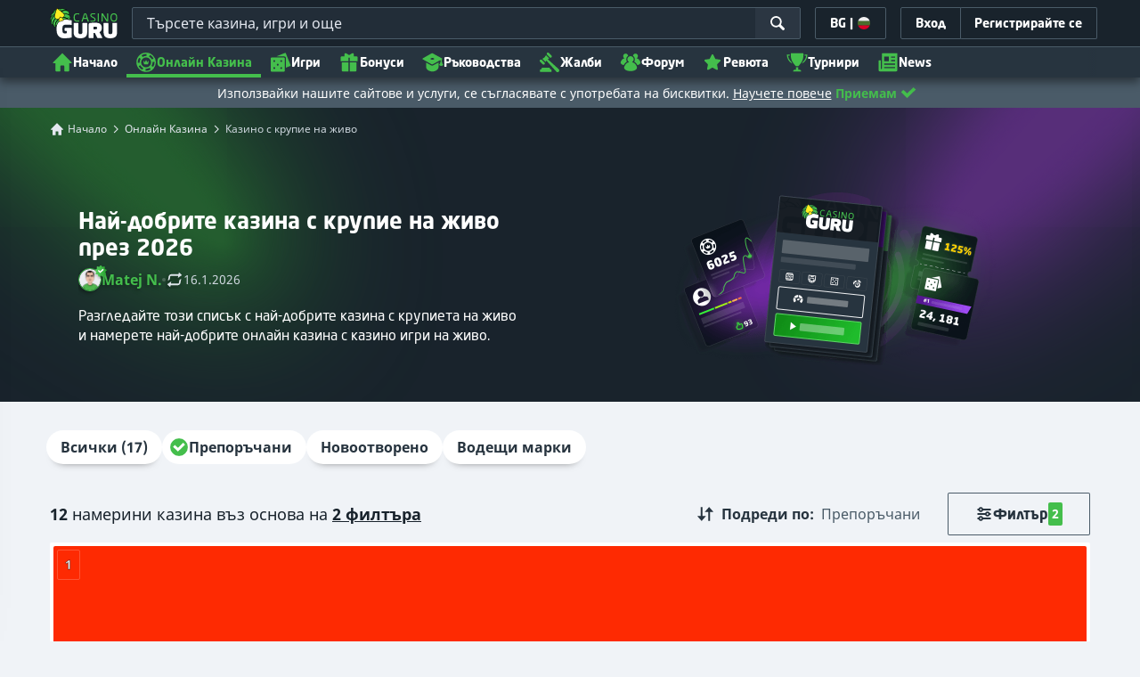

--- FILE ---
content_type: text/html;charset=UTF-8
request_url: https://kasinoguru-bg.com/top-online-casina/igri-s-krupie-na-jivo
body_size: 84161
content:
<!DOCTYPE html><html lang="bg" xmlns:ga="http://www.w3.org/1999/xhtml"><head><title>Най-добрите казина с крупиета на живо за 2026 | Класация на Топ 10+ казино сайта</title><link rel="shortcut icon" href="https://static.casino.guru/res/f1cf74bce49805379e3133b88d86f2afa/images/favicon.ico" type="image/x-icon" /><link rel="icon" type="image/png" sizes="96x96" href="https://static.casino.guru/res/f78b8b148cd6770921d51992ae35ccd7a/images/favicon-96x96.png" /><link rel="canonical" href="https://kasinoguru-bg.com/top-online-casina/igri-s-krupie-na-jivo" /><meta charset="utf-8" /><meta content="Най-добрите казина с крупиета на живо за 2026 | Класация на Топ 10+ казино сайта" property="og:title" /><meta name="viewport" content="width=device-width, initial-scale=1.0" /><meta content="https://kasinoguru-bg.com/top-online-casina/igri-s-krupie-na-jivo" property="og:url" /><meta content="KasinoGuru-BG.com" property="og:site_name" /><meta content="bg" property="og:locale" /><meta content="KasinoGuru-BG.com" name="author" /><meta content="summary_large_image" name="twitter:card" /><link rel="apple-touch-icon" sizes="180x180" href="https://static.casino.guru/res/41cf7d7678c69abe9056202019a5035aa/images/apple-touch-icon.png" /><link rel="alternate" hreflang="de" href="https://de.casino.guru/top-online-casinos/live-dealer-spiele" /><link rel="alternate" hreflang="sv" href="https://se.casino.guru/topp-online-casinon/live-dealer-spel" /><link rel="alternate" hreflang="fi" href="https://casino.guru/fi/parhaat-nettikasinot/livejakajapelit" /><link rel="alternate" hreflang="ru" href="https://kazinoazov.net/luchshiye-onlayn-kazino/igry-s-zhivymi-dilerami" /><link rel="alternate" hreflang="en-us" href="https://casino.guru/usa/live-dealer" /><link rel="alternate" hreflang="pt" href="https://pt.casino.guru/melhores-casinos-online/jogos-com-dealer-ao-vivo" /><link rel="alternate" hreflang="ko" href="https://kr.casino.guru/top-online-casinos/live-dealer-games" /><link rel="alternate" hreflang="bg" href="https://kasinoguru-bg.com/top-online-casina/igri-s-krupie-na-jivo" /><link rel="alternate" hreflang="el" href="https://casinoguru-gr.com/korifaia-online-casino/paixnidia-me-zwntano-kroupieri" /><link rel="alternate" hreflang="en" href="https://casino.guru/top-online-casinos/live-dealer-games" /><link rel="alternate" hreflang="it" href="https://casinoguru-it.com/migliori-casino-online/giochi-croupier-live" /><link rel="alternate" hreflang="es" href="https://es.casino.guru/mejores-casinos-online/juegos-crupier-vivo" /><link rel="alternate" hreflang="x-default" href="https://casino.guru/top-online-casinos/live-dealer-games" /><link rel="alternate" hreflang="uk" href="https://kasinoguru-ua.com/naikrashchi-onlain-kazyno/ihry-z-live-dylerom" /><link rel="alternate" hreflang="ja" href="https://jp.casino.guru/top-online-casinos/live-dealer-games" /><link rel="alternate" hreflang="da" href="https://dk.casino.guru/bedste-online-casinoer/spil-med-live-dealer" /><link rel="alternate" hreflang="sr" href="https://casino.guru/sr/najbolja-online-kazina/uzivo-diler-igre" /><meta content="Разгледайте този списък с най-добрите казина с крупиета на живо и намерете най-добрите онлайн казина с казино игри на живо." property="og:description" /><meta name="description" content="Разгледайте този списък с най-добрите казина с крупиета на живо и намерете най-добрите онлайн казина с казино игри на живо." /><meta property="og:image" content="https://static.casino.guru/res/9f47445d10fe671b0bf3777ef76ae82ca/images/fb-share-casinolist.jpg" /><meta content="index, follow" name="robots" /><script>

            function loadScript(src, done) {
                var js = document.createElement('script');
                js.src = src;
                if (done) {
                    js.onload = function() {
                        done();
                    };
                    js.onerror = function() {
                        done(new Error('Failed to load script ' + src));
                    };
                    js.onreadystatechange = function() {
                        done();
                    };
                }
                document.head.appendChild(js);
            }
        </script><script>
            function browserSupportsAllFeatures() {
                return Array.prototype.entries && window.IntersectionObserver && window.fetch && 'scrollBehavior' in document.documentElement.style;
            }


            function lCss(u, m) {
                var l = document.createElement('link');
                l.rel = 'stylesheet';
                l.type = 'text/css';
                l.href = u;
                l.media = m;
                document.getElementsByTagName('head')[0].appendChild(l)

                if (document.cookie.split(';').filter(function(item) {
                    return item.indexOf('restCSSIsCached=') >= 0
                }).length === 0) {
                    var date = new Date();
                    date.setTime(date.getTime()+(7*24*60*60*1000));
                    document.cookie = "restCSSIsCached=true; expires=" + date.toGMTString() + "; path=/";
                }

            }
        </script><script>LUX=function(){var n=Math.floor;function t(){return Date.now?Date.now():+new Date}var r,a=t(),e=window.performance||{},i=e.timing||{navigationStart:(null===(r=window.LUX)||void 0===r?void 0:r.ns)||a};function o(){return e.now?n(e.now()):t()-i.navigationStart}(LUX=window.LUX||{}).ac=[],LUX.addData=function(n,t){return LUX.cmd(["addData",n,t])},LUX.cmd=function(n){return LUX.ac.push(n)},LUX.getDebug=function(){return[[a,0,[]]]},LUX.init=function(n){return LUX.cmd(["init",n||o()])},LUX.mark=function(){for(var n=[],t=0;t<arguments.length;t++)n[t]=arguments[t];if(e.mark)return e.mark.apply(e,n);var r=n[0],a=n[1]||{};void 0===a.startTime&&(a.startTime=o());LUX.cmd(["mark",r,a])},LUX.markLoadTime=function(){return LUX.cmd(["markLoadTime",o()])},LUX.startSoftNavigation=function(){return LUX.cmd(["startSoftNavigation",o()])},LUX.measure=function(){for(var n=[],t=0;t<arguments.length;t++)n[t]=arguments[t];if(e.measure)return e.measure.apply(e,n);var r,a=n[0],i=n[1],u=n[2];r="object"==typeof i?n[1]:{start:i,end:u};r.duration||r.end||(r.end=o());LUX.cmd(["measure",a,r])},LUX.on=function(n,t){return LUX.cmd(["on",n,t])},LUX.send=function(n){return LUX.cmd(["send",n])},LUX.snippetVersion="2.0.0",LUX.ns=a;var u=LUX;return window.LUX_ae=[],window.addEventListener("error",function(n){window.LUX_ae.push(n)}),u}();</script><script src="https://cdn.speedcurve.com/js/lux.js?id=1639982892" async="" crossorigin="anonymous"></script><style>
                a,abbr,acronym,address,applet,article,aside,audio,b,big,blockquote,body,canvas,caption,center,cite,code,dd,del,details,dfn,div,dl,dt,em,embed,fieldset,figcaption,figure,footer,form,h1,h2,h3,h4,h5,h6,header,hgroup,html,i,iframe,img,ins,kbd,label,legend,li,mark,menu,nav,object,ol,output,p,pre,q,ruby,s,samp,section,small,span,strike,strong,sub,summary,sup,table,tbody,td,tfoot,th,thead,time,tr,tt,u,ul,var,video{border:0;font-size:100%;font:inherit;margin:0;padding:0;vertical-align:baseline}article,aside,details,figcaption,figure,footer,header,hgroup,menu,nav,section{display:block}body{line-height:1}ol,ul{list-style:none}blockquote,q{quotes:none}blockquote:after,blockquote:before,q:after,q:before{content:"";content:none}table{border-collapse:collapse;border-spacing:0}:active,:focus,a,input{outline:0!important;-moz-outline-style:none!important}a{background-color:transparent;text-decoration:none}a:active,a:hover{outline:0}button,input,select,textarea{font-family:inherit;font-size:inherit;line-height:inherit}b{font-weight:700}i{font-style:italic}strong{font-weight:700}html{-webkit-text-size-adjust:100%}.hidden{display:none!important}.visible{display:block!important}@-ms-viewport{width:device-width}.visible-lg,.visible-md,.visible-sm,.visible-xs,.visible-xxs{display:none!important}@media (max-width:568px){.visible-xxs{display:block!important}}@media (min-width:380px) and (max-width:767px){.visible-xs{display:block!important}}@media (min-width:768px) and (max-width:991px){.visible-sm{display:block!important}}@media (min-width:992px) and (max-width:1199px){.visible-md{display:block!important}}@media (min-width:1200px){.visible-lg{display:block!important}}@media (max-width:568px){.hidden-xxs{display:none!important}}@media (min-width:568px) and (max-width:767px){.hidden-xs{display:none!important}}@media (min-width:768px) and (max-width:991px){.hidden-sm{display:none!important}}@media (min-width:992px) and (max-width:1199px){.hidden-md{display:none!important}}@media (min-width:1200px){.hidden-lg{display:none!important}}*{box-sizing:border-box}.normal-cursor{cursor:auto}.cf:after{clear:both;content:" ";display:block;font-size:0;height:0;visibility:hidden}.lang-disables-italic .als-alert,.lang-disables-italic .cg-post-quote-content,.lang-disables-italic .cg-post-reply-bottom,.lang-disables-italic .crp-detail-case p,.lang-disables-italic .note-content,.lang-disables-italic .quote-widget-content,.lang-disables-italic .user-review-intervention,.lang-disables-italic blockquote p,.lang-disables-italic em,.lang-disables-italic i{font-style:normal!important}@font-face{font-display:swap;font-family:Noto Sans;font-style:normal;font-weight:400;src:local("Noto Sans"),local("NotoSans"),url(https://fonts.gstatic.com/s/notosans/v6/C7bP6N8yXZ-PGLzbFLtQKRJtnKITppOI_IvcXXDNrsc.woff2) format("woff2");unicode-range:u+0460-052f,u+20b4,u+2de0-2dff,u+a640-a69f}@font-face{font-display:swap;font-family:Noto Sans;font-style:normal;font-weight:400;src:local("Noto Sans"),local("NotoSans"),url(https://fonts.gstatic.com/s/notosans/v6/iLJc6PpCnnbQjYc1Jq4v0xJtnKITppOI_IvcXXDNrsc.woff2) format("woff2");unicode-range:u+0400-045f,u+0490-0491,u+04b0-04b1,u+2116}@font-face{font-display:swap;font-family:Noto Sans;font-style:normal;font-weight:400;src:local("Noto Sans"),local("NotoSans"),url(https://fonts.gstatic.com/s/notosans/v6/5pCv5Yz4eMu9gmvX8nNhfRJtnKITppOI_IvcXXDNrsc.woff2) format("woff2");unicode-range:u+02bc,u+0900-097f,u+1cd0-1cf6,u+1cf8-1cf9,u+200b-200d,u+20a8,u+20b9,u+25cc,u+a830-a839,u+a8e0-a8fb}@font-face{font-display:swap;font-family:Noto Sans;font-style:normal;font-weight:400;src:local("Noto Sans"),local("NotoSans"),url(https://fonts.gstatic.com/s/notosans/v6/gEkd0pn-sMtQ_P4HUpi6WBJtnKITppOI_IvcXXDNrsc.woff2) format("woff2");unicode-range:u+1f??}@font-face{font-display:swap;font-family:Noto Sans;font-style:normal;font-weight:400;src:local("Noto Sans"),local("NotoSans"),url(https://fonts.gstatic.com/s/notosans/v6/iPF-u8L1qkTPHaKjvXERnxJtnKITppOI_IvcXXDNrsc.woff2) format("woff2");unicode-range:u+0370-03ff}@font-face{font-display:swap;font-family:Noto Sans;font-style:normal;font-weight:400;src:local("Noto Sans"),local("NotoSans"),url(https://fonts.gstatic.com/s/notosans/v6/mTzVK0-EJOCaJiOPeaz-hxJtnKITppOI_IvcXXDNrsc.woff2) format("woff2");unicode-range:u+0102-0103,u+1ea0-1ef9,u+20ab}@font-face{font-display:swap;font-family:Noto Sans;font-style:normal;font-weight:400;src:local("Noto Sans"),local("NotoSans"),url(https://fonts.gstatic.com/s/notosans/v6/erE3KsIWUumgD1j_Ca-V-xJtnKITppOI_IvcXXDNrsc.woff2) format("woff2");unicode-range:u+0100-024f,u+1e??,u+20a0-20ab,u+20ad-20cf,u+2c60-2c7f,u+a720-a7ff}@font-face{font-display:swap;font-family:Noto Sans;font-style:normal;font-weight:400;src:local("Noto Sans"),local("NotoSans"),url(https://fonts.gstatic.com/s/notosans/v6/LeFlHvsZjXu2c3ZRgBq9nFtXRa8TVwTICgirnJhmVJw.woff2) format("woff2");unicode-range:u+00??,u+0131,u+0152-0153,u+02c6,u+02da,u+02dc,u+2000-206f,u+2074,u+20ac,u+2212,u+2215}@font-face{font-display:swap;font-family:Noto Sans;font-style:normal;font-weight:700;src:local("Noto Sans Bold"),local("NotoSans-Bold"),url(https://fonts.gstatic.com/s/notosans/v6/PIbvSEyHEdL91QLOQRnZ16-j2U0lmluP9RWlSytm3ho.woff2) format("woff2");unicode-range:u+0460-052f,u+20b4,u+2de0-2dff,u+a640-a69f}@font-face{font-display:swap;font-family:Noto Sans;font-style:normal;font-weight:700;src:local("Noto Sans Bold"),local("NotoSans-Bold"),url(https://fonts.gstatic.com/s/notosans/v6/PIbvSEyHEdL91QLOQRnZ15X5f-9o1vgP2EXwfjgl7AY.woff2) format("woff2");unicode-range:u+0400-045f,u+0490-0491,u+04b0-04b1,u+2116}@font-face{font-display:swap;font-family:Noto Sans;font-style:normal;font-weight:700;src:local("Noto Sans Bold"),local("NotoSans-Bold"),url(https://fonts.gstatic.com/s/notosans/v6/PIbvSEyHEdL91QLOQRnZ10Tj6bCwSDA5u__Fbjwz3f0.woff2) format("woff2");unicode-range:u+02bc,u+0900-097f,u+1cd0-1cf6,u+1cf8-1cf9,u+200b-200d,u+20a8,u+20b9,u+25cc,u+a830-a839,u+a8e0-a8fb}@font-face{font-display:swap;font-family:Noto Sans;font-style:normal;font-weight:700;src:local("Noto Sans Bold"),local("NotoSans-Bold"),url(https://fonts.gstatic.com/s/notosans/v6/PIbvSEyHEdL91QLOQRnZ1xWV49_lSm1NYrwo-zkhivY.woff2) format("woff2");unicode-range:u+1f??}@font-face{font-display:swap;font-family:Noto Sans;font-style:normal;font-weight:700;src:local("Noto Sans Bold"),local("NotoSans-Bold"),url(https://fonts.gstatic.com/s/notosans/v6/PIbvSEyHEdL91QLOQRnZ16aRobkAwv3vxw3jMhVENGA.woff2) format("woff2");unicode-range:u+0370-03ff}@font-face{font-display:swap;font-family:Noto Sans;font-style:normal;font-weight:700;src:local("Noto Sans Bold"),local("NotoSans-Bold"),url(https://fonts.gstatic.com/s/notosans/v6/PIbvSEyHEdL91QLOQRnZ1_8zf_FOSsgRmwsS7Aa9k2w.woff2) format("woff2");unicode-range:u+0102-0103,u+1ea0-1ef9,u+20ab}@font-face{font-display:swap;font-family:Noto Sans;font-style:normal;font-weight:700;src:local("Noto Sans Bold"),local("NotoSans-Bold"),url(https://fonts.gstatic.com/s/notosans/v6/PIbvSEyHEdL91QLOQRnZ1z0LW-43aMEzIO6XUTLjad8.woff2) format("woff2");unicode-range:u+0100-024f,u+1e??,u+20a0-20ab,u+20ad-20cf,u+2c60-2c7f,u+a720-a7ff}@font-face{font-display:swap;font-family:Noto Sans;font-style:normal;font-weight:700;src:local("Noto Sans Bold"),local("NotoSans-Bold"),url(https://fonts.gstatic.com/s/notosans/v6/PIbvSEyHEdL91QLOQRnZ1-gdm0LZdjqr5-oayXSOefg.woff2) format("woff2");unicode-range:u+00??,u+0131,u+0152-0153,u+02c6,u+02da,u+02dc,u+2000-206f,u+2074,u+20ac,u+2212,u+2215}.c-green{color:#44be4c!important}.c-red{color:#ed3445!important;fill:#ed3445!important}.c-orange{color:#ed9c00!important}.c-yellow{color:#f8b814!important;fill:#f8b814!important}.c-black-40{color:#999}.c-black-60{color:#666}.c-black-80,.c-black-80:hover{color:#333}.c-orange{color:#ed9c00}.link-blue,a.link-blue{color:#007dff;text-decoration:underline}.c-blue{color:#007dff}.c-purple{color:#7528ab;fill:#7528ab!important}.c-white,.c-white a{color:#fff!important}.c-grey-4{color:#a2aeb7}.c-grey-5{color:#7b8c98}.c-grey-6{color:#4a5b68}.c-grey-7{color:#19232c}.c-grey-3{color:#cdd6dd}.c-grey-2{color:#e3e7ef}.c-grey-1{color:#f0f3f7}svg.c-white{fill:#fff}svg.c-orange{fill:#ed9c00!important}svg.c-black-40{fill:#999}svg.c-black-60{fill:#666}svg.c-black-80{fill:#333}svg.c-green{fill:#44be4c!important}svg.c-orange{fill:#ed9c00}svg.c-red{fill:#ed3445!important}svg.c-blue{fill:#007dff!important}svg.c-grey-2{fill:#e3e7ef}svg.c-grey-4{fill:#a2aeb7}svg.c-grey-5{fill:#7b8c98}svg.c-grey-6{fill:#4a5b68}svg.c-grey-7{fill:#19232c!important}svg.c-yellow{fill:#fbee22}svg.c-grey-3{fill:#cdd6dd}svg.c-grey-1{fill:#f0f3f7}.bg-green{background:#44be4c}.bg-grey-2{background:#e3e7ef}.bg-purple{background:#7528ab}.c-green-linear-text{background:linear-gradient(90deg,#5dd667,#239f29);-webkit-background-clip:text;-webkit-text-fill-color:transparent;background-clip:text;text-fill-color:transparent}.green-scroll-bg-grey-8{scrollbar-color:#44be4c #19232c}.green-scroll-bg-grey-9{scrollbar-color:#44be4c #131a21}.flickity-button{align-items:center;background:transparent;border:1px solid #4a5b68;border-radius:2px 0 0 2px;color:#4a5b68;cursor:pointer;display:flex;height:36px;justify-content:center;position:absolute;top:22px;width:36px;z-index:10}.flickity-button.next{border-radius:0 2px 2px 0}@media (min-width:992px){.flickity-button:hover{background:rgba(123,140,152,.1);color:#19232c}}.flickity-button:hover .flickity-button-icon{fill:#19232c}.flickity-button:disabled{background:transparent;color:#cdd6dd;opacity:1}.flickity-button:disabled .flickity-button-icon{fill:#cdd6dd}.flickity-button:active,.flickity-button:focus{box-shadow:none;outline:none}@media (min-width:992px){.bg-grey-8 .flickity-button:hover,.bg-grey-9 .flickity-button:hover{background:rgba(123,140,152,.1);color:#19232c}}.bg-grey-8 .flickity-button:hover .flickity-button-icon,.bg-grey-9 .flickity-button:hover .flickity-button-icon{fill:#fff}.item-slider{overflow-x:scroll;position:relative;white-space:nowrap;-webkit-overflow-scrolling:touch;align-items:flex-start;display:flex;left:-12px;padding:0 12px;width:calc(100% + 24px)}@media (min-width:568px){.item-slider{left:-16px;padding:0 16px;width:calc(100% + 32px)}}@media (max-width:767px){.item-slider{-webkit-overflow-scrolling:touch}}@media (min-width:768px){.item-slider{left:auto;padding-left:0;padding-right:0;width:auto}}@media (min-width:992px){.item-slider{height:auto;overflow-x:hidden}}.flickity-hidden{position:absolute!important;visibility:hidden!important;width:100%}.hp-slider-header{align-items:center;display:flex;gap:8px;margin-bottom:14px}@media (min-width:992px){.hp-slider-header{min-height:40px}.hp-slider-header .btn{margin-right:80px}}.hp-slider-header img{display:block}.hp-slider-header .tag-new{top:-12px}body{font-family:Noto Sans,sans-serif;padding-top:40px;-webkit-font-smoothing:antialiased;-moz-osx-font-smoothing:grayscale;background:#f0f3f7;color:#19232c;font-size:14px;line-height:1.42857143;text-rendering:auto}@media (min-width:768px){body{padding-top:68px}}@media (max-height:650px) and (orientation:landscape){body{padding-top:0}}@media (min-width:992px){body{padding-top:87px}}body.overflow{background:#e3e7ef;height:100%;overflow:hidden}svg{pointer-events:none}.svg-loader{overflow:hidden;position:absolute}.svg-loader,.svg-loader svg{height:0;width:0}.bg-white{background:#fff}.bg-grey-1{background:#f0f3f7;padding:1px 0}.bg-wrapper{background:#f0f3f7;display:flow-root}@media (min-width:768px){.col-main{margin:auto}}@media (min-width:1200px){.col-main{max-width:1200px}}.col-main-pad{padding:0 12px}@media (min-width:568px){.col-main-pad{margin-left:auto;margin-right:auto;padding:0 16px}}@media (min-width:1200px){.col-main-pad{max-width:1200px}}.col-menu{margin:auto;position:relative}@media (min-width:1200px){.col-menu{max-width:1200px}}.col-responsive-pad{margin:auto;padding:0 12px}@media (min-width:568px){.col-responsive-pad{padding:0 16px}}@media (min-width:1200px){.col-responsive-pad{max-width:1200px}}.col-text{margin:20px auto;padding:0 12px}@media (min-width:568px){.col-text{padding:0 16px}}@media (min-width:768px){.col-text{margin:50px auto;max-width:832px}}.col-narrow{margin:auto;max-width:1000px}.no-license-info{align-items:center;display:flex;font-family:Noto Sans,Sans-Serif;font-size:12px;font-weight:700;gap:4px;line-height:16px;margin:8px}@media (min-width:768px){.no-license-info{font-size:16px;justify-content:center;line-height:22px;margin:4px 0 0}}.no-license-info .flag-icon-circle-small,.no-license-info .flag-icon-circle-small i{height:16px;width:16px}.no-license-info .flag-icon-circle-small{margin-top:-3px;vertical-align:middle}.col-filter{background-color:#fff;background-position:98% 30px;background-repeat:repeat-y;background-size:19px 10px;box-shadow:20px 0 74px 0 rgba(0,0,0,.32);height:calc(100% - 40px);left:0;max-width:400px;overflow:auto;position:fixed;top:40px;transform:translateX(-120%);transition:all .23s ease-out;width:90%;z-index:2}@media (min-width:768px){.col-filter{height:calc(100% - 68px);max-width:460px;overflow:hidden;top:68px}}@media (min-width:992px){.col-filter{height:calc(100% - 84px);top:84px}}.col-filter.active{transform:translateX(0)}.col-filter form{display:flex;flex-direction:column;position:relative;row-gap:8px}@media (min-width:1200px){.col-filter-desktop{background:none;box-shadow:none;display:block;float:left;height:auto;overflow:visible;padding:0;position:static;transform:none;transition:none;width:25%}}@media (min-width:992px){.col-filter-desktop .filter-mobile-bottom{display:none}}@media (min-width:1200px){.col-filter-desktop .filter-mobile-top{display:none}}@media (min-width:992px){.col-filter-desktop .filter{padding:0}}@media (min-width:1200px){.col-filter-desktop .filter{height:auto;margin-top:20px}.col-filter-desktop .filter-group-heading .filter-arrow{margin:0 16px 0 8px}}.lum-lightbox-inner img{max-height:100vh!important;max-width:100vw!important}.clickthroughlink-info{color:#007dff;cursor:pointer;display:block;font-family:Noto Sans,sans-serif;font-size:12px;font-weight:700;text-align:center;width:100%}.clickthroughlink-info svg{margin-right:5px}.clickthroughlink-info.white{color:#fff!important}.clickthroughlink-info.white svg{fill:#fff!important}.clickthroughlink-info.width-50{width:50%!important}button{background:transparent;border:none}.btn{align-items:center;-webkit-appearance:none;border-radius:2px;color:#fff;cursor:pointer;display:inline-flex;font-family:neo-sans,sans-serif;font-size:14px;font-weight:700;gap:8px;justify-content:center;line-height:20px;min-height:42px;padding:8px;position:relative;text-align:center;text-decoration:none;transition:all .2s}@media (min-width:568px){.btn{font-size:16px;line-height:22px;min-height:48px}}@media (min-width:992px){.btn:hover{color:#fff;text-decoration:none}}.btn .loader{border-width:3px;display:none;height:20px;margin-right:8px;width:20px}.btn svg{fill:#fff;flex-shrink:0;height:18px;width:18px}@media (min-width:568px){.btn svg{height:20px;width:20px}}.btn.active .loader{display:inline-flex}.btn-width-xs{min-width:142px}@media (min-width:568px){.btn-width-s{min-width:200px}}.btn-width-m{min-width:280px}.btn-complaint{background-color:#ed7600;border:none}.btn-complaint:hover{background-color:#de6e00}.btn-green{background-color:#44be4c;border:none}.btn-green.active,.btn-green:active,.btn-green:focus,.btn-green:hover{background:#359a3c}.btn-green .loader{border-left:2px solid #fff;border-top:2px solid #fff;border-color:#44be4c #fff #fff #44be4c;border-style:solid;border-width:2px;height:14px;width:14px}.btn-green.active .loader{display:inline}.btn-red{background-color:#ed3445;border:none}.btn-red.active,.btn-red:active,.btn-red:focus,.btn-red:hover{background:#db1326}.btn-red .loader{border-left:2px solid #ed3445;border-top:2px solid #ed3445}.btn-red.active .loader{display:inline}.btn-grey{background-color:#a2aeb7;border:none}.btn-grey.active,.btn-grey:active,.btn-grey:focus,.btn-grey:hover{background-color:#7b8c98}.btn-grey-disabled{background-color:#a2aeb7}.btn-grey-disabled:hover{cursor:default}.btn-purple{background-color:#7528ab;border:none}.btn-purple.active,.btn-purple:active,.btn-purple:focus,.btn-purple:hover{background:#591e82}.btn-purple .loader{border-left:2px solid #fff;border-top:2px solid #fff;border-color:#7528ab #fff #fff #7528ab;border-style:solid;border-width:2px}.btn-border-purple{border:1px solid #7528ab;color:#7528ab}.btn-border-purple.active,.btn-border-purple:active,.btn-border-purple:focus,.btn-border-purple:hover{background:#7528ab;color:#fff}.btn-border-purple.active svg,.btn-border-purple:active svg,.btn-border-purple:focus svg,.btn-border-purple:hover svg{fill:#fff}.btn-border-purple svg{fill:#7528ab}.btn-border-green{border:1px solid #44be4c;color:#44be4c}.btn-border-green.active,.btn-border-green:active,.btn-border-green:focus,.btn-border-green:hover{background:#44be4c;color:#fff}.btn-border-green.active svg,.btn-border-green:active svg,.btn-border-green:focus svg,.btn-border-green:hover svg{fill:#fff}.btn-border-green svg{fill:#44be4c}.btn-border-white{border:1px solid #f0f3f7;color:#f0f3f7}.btn-border-white.active,.btn-border-white:active,.btn-border-white:focus,.btn-border-white:hover{background:hsla(0,0%,100%,.1)}.btn-responsive{width:auto}@media (max-width:567px){.btn-responsive{width:100%}}.btn-width-full{display:flex;width:100%}.btn-small{font-size:12px;padding-bottom:7px;padding-top:7px}.btn-small i{font-size:.83em;margin-right:.5em}.btn-border{border-radius:2px;cursor:pointer;display:inline-flex;font-weight:700;text-align:center;text-decoration:none}.btn-border-dark{box-shadow:inset 0 0 0 1px #4a5b68;color:#4a5b68}.btn-border-dark svg{fill:#4a5b68}.btn-border-dark:hover{background:#4a5b68;color:#f0f3f7}.btn-border-dark:hover svg{fill:#f0f3f7}.btn-small-button-dark,.btn-small-button-light{align-items:center;border:1px solid #4a5b68;border-radius:2px;color:#e3e7ef;cursor:pointer;display:flex;font-family:Noto Sans,sans-serif;font-size:14px;height:36px;justify-content:center;line-height:18px;min-height:0;padding:8px 16px;white-space:nowrap}.btn-small-button-dark:hover,.btn-small-button-light:hover{background:rgba(123,140,152,.2)}.btn-small-button-dark svg,.btn-small-button-light svg{height:16px;width:16px}.btn-small-button-dark:hover{background:rgba(123,140,152,.1);color:#44be4c}.btn-small-button-dark:hover svg{fill:#44be4c}.link-info{color:#007dff;display:inline-block;font-family:Noto Sans,sans-serif;text-transform:none;white-space:nowrap}.main-header{background:#19232c;box-shadow:0 5px 10px rgba(0,0,0,.45);left:0;position:absolute;top:0;width:100%}@media (min-width:768px){.main-header{height:68px}}@media (min-width:992px){.main-header{height:87px}}@media (max-width:767px){.main-header{height:40px}.main-header.is-open{position:static}}.main-header__absolute{left:0;position:absolute;top:0}.main-header-bg-variant-bc{display:none}@media (min-width:992px){.main-header-bg-variant-bc{background:#27343f;border-top:1px solid #4a5b68;bottom:0;display:block;height:35px;left:0;position:absolute;width:100%;z-index:4}}.main-header-static .main-header{position:absolute}@media (max-height:650px) and (orientation:landscape){.main-header-static .main-header{position:relative}}@media (orientation:portrait){.main-header{position:fixed}}@media (min-height:650px) and (orientation:landscape){.main-header{position:fixed}}.main-header-bg{background:#19232c;height:100%;left:0;position:absolute;top:0;width:100%}@media (max-height:650px) and (orientation:landscape){body{padding-top:0}.main-header{position:relative}}.cookies-policy-alert{background:#4a5b68;bottom:0;color:#fff;font-size:12px;line-height:14px;padding:8px;position:fixed;text-align:left;z-index:3000}.cookies-policy-alert svg{height:14px;width:14px}@media (min-width:1200px){.cookies-policy-alert svg{height:18px;width:18px}}@media (min-width:992px){.cookies-policy-alert{font-size:14px;line-height:17px;position:static;text-align:center;width:100%}}.cookies-policy-alert a{color:#fff;text-decoration:underline}.no-commision-policy-bar{background:#d9ecff;font-size:12px;line-height:14px;padding:8px 0;z-index:3000}.no-commision-policy-bar-body{align-items:center;display:flex;gap:8px;justify-content:space-between}.no-commision-policy-bar-body svg{flex-shrink:0}.cookies-policy-alert-body{align-items:center;display:flex;justify-content:center;margin:auto;max-width:1000px}.page-header{align-items:center;display:flex;justify-content:space-between;padding-left:12px;position:relative}@media (min-width:568px){.page-header{padding-left:24px}}@media (min-width:768px){.page-header{flex-wrap:wrap;margin:auto;padding-right:16px}}@media (min-width:1200px){.page-header{max-width:1200px;padding:0 16px 0 48px}}.page-header-no-mobile-img{padding-right:12px}@media (min-width:568px){.page-header-no-mobile-img{padding-right:24px}.page-header-no-mobile-img .page-header-heading{max-width:none}}.page-header-no-mobile-img .page-header-img{display:none}@media (min-width:768px){.page-header-no-mobile-img .page-header-img{display:block}}.circles{height:calc(100% + 100px);width:100%}.circles .circle-green{background:#2c8532;border-radius:50%;box-shadow:0 0 10px 5px #2c8532,0 0 20px 10px #2c8532,0 0 40px 20px #2c8532,0 0 80px 40px #2c8532;height:50px;left:-230px;opacity:.6;position:absolute;top:-70px;transform:rotate(45deg);width:400px}@media (min-width:768px){.circles .circle-green{box-shadow:0 0 10px 5px #2c8532,0 0 20px 10px #2c8532,0 0 40px 20px #2c8532,0 0 80px 40px #2c8532,0 0 160px 100px #2c8532;left:-300px;top:-134px;width:600px}}.circles .circle-green-single{left:40%;top:-50px;transform:translateX(-50%) rotate(45deg)}@media (min-width:992px){.circles .circle-green-single{left:-300px;top:-134px;transform:rotate(45deg)}}.circles .circle-purple{background:#9539c7;border-radius:50%;bottom:-290px;box-shadow:0 0 10px 5px #9539c7,0 0 20px 10px #9539c7,0 0 40px 20px #9539c7,0 0 80px 40px #9539c7;height:50px;opacity:.5;position:absolute;right:-170px;transform:rotate(45deg);width:300px}@media (min-width:568px){.circles .circle-purple{bottom:auto;top:-70px;transform:rotate(135deg)}}@media (min-width:768px){.circles .circle-purple{box-shadow:0 0 10px 5px #9539c7,0 0 20px 10px #9539c7,0 0 40px 20px #9539c7,0 0 80px 40px #9539c7,0 0 160px 100px #9539c7;right:-330px;top:-140px;width:600px}}.page-header-expand{margin-top:4px;position:relative;text-align:center;z-index:2}@media (min-width:992px){.page-header-expand{margin-top:8px}}.page-header-expand:hover{cursor:pointer}.page-header-expand:hover svg{fill:#44be4c}.page-header-expand svg{fill:#a2aeb7}.page-header-heading{overflow:hidden;padding:16px 0;position:relative;z-index:1}@media (min-width:568px){.page-header-heading{max-width:360px;padding:24px 0}}@media (min-width:768px){.page-header-heading{flex:0 0 50%;max-width:none;padding:48px 32px 48px 0}}@media (min-width:1200px){.page-header-heading{flex:0 0 calc(50% - 32px);padding:64px 32px 64px 0;text-align:left}}.page-header-heading .desc{font-family:neo-sans,sans-serif;font-size:14px;font-style:normal;line-height:18px;margin:8px 0 0}@media (min-width:992px){.page-header-heading .desc{font-size:16px;line-height:22px;margin:16px 0 0}}.page-header-heading .btn{margin:16px 0 0}@media (min-width:568px){.page-header-heading .btn{margin-top:24px}}.page-header-heading p{margin:8px 0 18px}@media (min-width:768px){.page-header-heading p{margin:8px 0 24px}}.page-header-authors{align-items:center;color:#cdd6dd;display:flex;flex-wrap:wrap;gap:8px;margin-top:8px}@media (min-width:768px){.page-header-authors{gap:16px}}.page-header-authors .dot{background:hsla(0,0%,100%,.2);border-radius:50%;display:block;height:4px;width:4px}@media (min-width:768px){.page-header-authors .icon{height:20px;width:20px}}.page-header-author,.page-header-authors .date-wrapper{align-items:center;display:flex;gap:8px}.page-header-author{font-size:14px;line-height:20px;text-shadow:-2px 2px 4px rgba(0,0,0,.34)}@media (min-width:768px){.page-header-author{font-size:16px;line-height:22px}}.page-header-author .avatar img{height:16px;width:16px}@media (min-width:768px){.page-header-author .avatar img{height:20px;width:20px}}.page-header-author .avatar{border:1px solid #44be4c;border-radius:50%;box-shadow:-2px 2px 4px 0 rgba(0,0,0,.34);display:flex;position:relative}.page-header-author .badge{position:absolute;right:-8px;top:-4px;z-index:3}.page-header-author-main .avatar img{height:20px;width:20px}@media (min-width:768px){.page-header-author-main .avatar img{height:24px;width:24px}}.page-header-avatars{align-items:center;display:flex}.page-header-main-author-popup .author-description,.page-header-main-author-popup .btn{margin-top:12px}@media (min-width:992px){.page-header-main-author-popup .author-description,.page-header-main-author-popup .btn{margin-top:16px}}.author-row{align-items:center;color:#27343f;display:flex;font-size:14px;gap:8px;line-height:20px}.author-row .author-avatar{margin-right:10px}.author-row .avatar{border:2px solid #44be4c;border-radius:50%;box-shadow:-2px 2px 4px 0 rgba(0,0,0,.34);display:flex;position:relative}.author-row .badge{position:absolute;right:-4px;top:-4px;z-index:3}@media (min-width:768px){.author-row .badge{right:-6px;top:-6px}.page-header-main-author-popup .author-row .badge{height:28px;width:28px}}.author-row .author-name{font-family:neo-sans,sans-serif;font-size:20px;font-weight:700;line-height:24px}.author-row .author-position{line-height:20px;margin-top:4px}.author-row .author-type{margin-bottom:4px}.contributors{align-items:center;display:flex;font-size:14px;gap:8px;line-height:20px}@media (min-width:768px){.contributors{font-size:16px;line-height:22px}}.contributors-avatars{display:flex;margin-left:16px}.contributors-avatars .avatar{border:none;margin-left:-8px}@media (min-width:768px){.contributors-avatars .avatar{margin-left:-16px}}.contributors-popup .arrow{fill:#a2aeb7}.contributors-popup .author-info{flex:1 0}.contributors-popup .author-row{gap:12px;padding:8px}.contributors-popup .author-row:hover{background:rgba(123,140,152,.1)}.contributors-popup .author-row:hover .arrow{fill:#131a21}.contributors-popup .author-name{font-size:16px;line-height:22px}.page-header-expandable .desc{color:#fff;margin-top:0;max-height:60px;overflow:hidden;position:relative;transition:max-height .3s ease-in-out}@media (min-width:568px){.page-header-expandable .desc{max-height:62px}}@media (min-width:768px){.page-header-expandable .desc{max-height:80px}}.page-header-expandable .desc a{color:#44be4c}.page-header-expandable .desc a:hover{text-decoration:underline}.page-header-expandable .toggle .desc{max-height:1000px}.page-header-expandable .toggle .desc:before{opacity:0;transform:scaleY(.1);transform-origin:bottom}.page-header-expandable .toggle .page-header-expand{transform:rotateX(180deg)}.page-header-img{display:flex;flex:1 0 160px;min-height:160px;position:relative;z-index:2}@media (min-width:568px){.page-header-img{display:block;flex:0 0 160px;margin-left:auto}}@media (min-width:768px){.page-header-img{flex:0 0 50%;margin-left:0;max-height:280px}}.page-header-img img{display:block;height:auto;margin:auto;max-width:100%}@media (min-width:568px){.page-header-img img{max-height:100%;width:auto}}.page-header-img picture{align-items:center;display:flex;height:160px;margin:auto;width:160px}@media (min-width:568px){.page-header-img picture{height:160px;width:160px}}@media (min-width:768px){.page-header-img picture{height:200px;width:auto}}@media (min-width:992px){.page-header-img picture{width:400px}}.page-footer{background:#19232c;color:#cdd6dd;margin-top:32px;overflow:hidden;padding:16px;position:relative;width:100%}@media (min-width:992px){.page-footer{margin-top:64px}}.page-footer .logo-guru{display:block;margin-bottom:16px}@media (min-width:568px){.page-footer .logo-guru{align-items:flex-start;display:flex;flex:0 0 50%}}.page-footer .logo-guru img{display:block}.theme-dark .page-footer{margin-top:0}.footer-col-label{color:#a2aeb7;display:block;font-family:Noto Sans,Sans-Serif;font-size:12px;font-weight:700;line-height:16px;margin:16px 0 8px;text-transform:uppercase}@media (min-width:568px){.footer-col-label{margin:16px 0}}@media (min-width:768px){.footer-col-label{margin:24px 0 16px}}.page-footer-games{margin-top:0}.page-footer-cols{display:flex;flex-wrap:wrap;width:100%}@media (min-width:568px){.page-footer-cols .footer-col-1-4:nth-child(2n){border-left:1px solid #4a5b68;padding-left:16px}}@media (min-width:768px){.page-footer-cols .footer-col-1-4:nth-child(3n+2){border-left:1px solid #4a5b68;padding-left:16px}}.page-footer-cols a:hover span{text-decoration:underline}.page-footer-cols .shrink-icon{padding:0 0 0 1px}.footer-col-1-4{border-top:1px solid #4a5b68;flex:1 1 100%;font-size:14px;line-height:18px;padding:0 16px 16px 0}@media (min-width:568px){.footer-col-1-4{flex:1 1 50%;order:4}}@media (min-width:768px){.footer-col-1-4{flex:1 1 25%}}@media (min-width:992px){.footer-col-1-4:first-child{max-width:40%}}.footer-col-about{flex:1 1 100%;order:4}@media (min-width:768px){.footer-col-about{flex:0 1 33.3%}}@media (min-width:992px){.footer-col-about{flex:1 0 auto}}.cg-footer-col-social{border-top:1px solid #4a5b68;flex:1 1 100%;padding:16px 0}@media (min-width:568px){.cg-footer-col-social{border:none;display:flex;flex:1 1 50%;justify-content:flex-end;order:2;padding:0}}.cg-footer-col-social label{color:#a2aeb7;display:block;font-family:Noto Sans,Sans-Serif;font-size:12px;font-weight:700;line-height:16px;margin-bottom:8px;text-transform:uppercase}.cg-page-footer-social{align-items:center;display:flex}@media (min-width:568px){.cg-page-footer-social{justify-content:flex-end;order:3}}.cg-page-footer-social a{display:block;margin:0 12px 0 0}@media (min-width:768px){.cg-page-footer-social a{margin:0 16px 0 0}}.cg-page-footer-social a:hover svg{fill:#44be4c}.cg-page-footer-social svg{display:block}.footer-col-partners{flex:0 0 100%}@media (min-width:568px){.footer-col-partners{display:flex;order:6}}.footer-col-partners .arrow{fill:#cdd6dd;position:absolute;right:0;top:16px}@media (min-width:568px){.footer-col-partners .arrow{right:16px}}.footer-col-partners img{display:block;margin-bottom:8px}.footer-col-partners .guru-academy{border-top:1px solid #4a5b68;color:#cdd6dd;display:block;padding-bottom:16px;position:relative}@media (min-width:568px){.footer-col-partners .guru-academy{border-right:1px solid #4a5b68;flex:0 0 calc(50% + 1px);padding-right:16px}}.footer-col-partners .guru-academy:hover .arrow{fill:#44be4c}.footer-col-partners .guru-self-exclusion{border-top:1px solid #4a5b68;color:#cdd6dd;display:block;padding-bottom:16px;position:relative}.footer-col-partners .guru-self-exclusion:hover .arrow{fill:#44be4c}@media (min-width:568px){.footer-col-partners .guru-self-exclusion{flex:0 0 calc(50% - 1px);padding-left:16px}}@media (min-width:768px){.footer-col-partners .guru-self-exclusion{padding-bottom:24px;padding-left:24px}}@media (max-width:767px){.search-box-wrapper{display:none}}.search-box-dark.search-box-active .search-box-input-wrapper-dark{background:#fff}.search-box-dark .search-box-input-wrapper-dark{background:rgba(123,140,152,.1);border:1px solid #4a5b68}.search-box-dark .search-ico-wrapper-dark{background:rgba(123,140,152,.1)}.search-box-dark .search-ico-wrapper-dark svg{fill:#fff}.search-box-input-dark{background:transparent;border:none}.search-box-input-dark::placeholder{color:#e3e7ef}.search-box-active .search-box-input-dark,.search-box-input-dark:focus{color:#19232c}.search-box-active .search-box-input-dark::placeholder,.search-box-input-dark:focus::placeholder{color:#4a5b68}.search-box-active .search-box-input-dark+.search-ico-wrapper-dark svg,.search-box-input-dark:focus+.search-ico-wrapper-dark svg{fill:#44be4c}.search-box-light .search-box-input-wrapper-light{background:#fff;border:1px solid #a2aeb7}.search-box-light .search-ico-wrapper-light{background:rgba(123,140,152,.1)}.search-box-light .search-ico-wrapper-light svg{fill:#4a5b68}.search-box-input-light{background:#fff;border:none}.search-box-input-light::placeholder{color:#7b8c98}.search-box-input-light:focus{background:#fff;color:#19232c}.search-box-input-light:focus::placeholder{color:#7b8c98}.search-box-input-light:focus+.search-ico-wrapper-light svg{fill:#44be4c}@media (min-width:768px){.homepage-wrapper .search-box-wrapper{margin:40px 0}}.search-box-panel{background:#11091d no-repeat;display:flex;flex-direction:column;height:300px;justify-content:center;padding:50px 35px;position:relative;text-align:center}@media (min-width:568px){.search-box-panel{display:block;height:auto;padding:40px 45px}}@media (min-width:992px){.search-box-panel{padding:80px 45px 60px}}.search-box-panel>img{height:100%;left:0;object-fit:cover;position:absolute;top:0;width:100%;z-index:0}.search-box{display:none;height:40px;margin:0 auto;padding:0 15px;position:relative}@media (min-width:768px){.search-box{height:87px;max-width:620px;padding:0}}@media (min-width:992px){.search-box{max-width:770px}}.search-box::placeholder{color:#252525;font-size:16px}.search-box.search-box-active{background:transparent;display:block}.search-box .loader{align-items:center;border-left-color:#a2aeb7;border-top-color:#a2aeb7;border-width:4px;display:flex;height:25px;right:80px;text-align:center;width:25px}.search-box .icon-search{height:18px;width:18px}.search-box-input-wrapper{align-items:center;border-radius:2px;display:flex;height:100%;position:relative;z-index:1}.search-box-input{border:0;font-size:16px;height:100%;padding-left:16px;padding-right:24px;text-overflow:ellipsis;width:100%}.search-box-input:active,.search-box-input:focus,.search-box-input:hover{outline:0}.search-ico-wrapper{align-items:center;background:rgba(123,140,152,.1);display:flex;height:38px;justify-content:center;width:40px}@media (min-width:568px){.search-ico-wrapper{height:48px;width:50px}}.header-search-wrapper{align-items:center;background:#19232c;display:flex;flex:1;height:100%;left:calc(100% - 4px);position:absolute;top:0;width:100%;z-index:11}@media (min-width:568px){.header-search-wrapper{height:auto;position:static;width:auto}}.header-search-wrapper.expanded{transform:translateX(-100%)}.header-search-wrapper .header-search-close{background:#19232c;padding:0 8px}@media (min-width:568px){.header-search-wrapper .header-search-close{display:none}}.header-search{border:1px solid #4a5b68;border-radius:2px;display:flex;flex:1;margin-left:8px;min-width:0}.header-search .header-search-input{border:none;border-radius:2px 0 0 2px;flex:1;font-size:16px;height:30px;line-height:18px;margin:0;min-width:0;padding-left:16px}@media (min-width:992px){.header-search .header-search-input{height:34px}}.header-search .menu-link-search{border-radius:0 2px 2px 0;display:none;margin:0;padding:6px 16px}@media (min-width:568px){.header-search .menu-link-search{display:flex}}.header-search-close{cursor:pointer;padding:0 6px}.search-box-pills-wrapper{background:#cdd6dd;margin:0 0 20px;padding:12px 0;position:sticky;top:0;z-index:10}.search-box-pills{display:flex;overflow-x:auto;position:relative}@media (min-width:992px){.search-box-pills{overflow:hidden;padding:0 24px}}.search-box-pills .flickity-button{align-items:center;background:#fff;border-color:#a2aeb7;box-shadow:0 0 8px 14px #cdd6dd;display:flex;height:32px;justify-content:center;padding:8px;position:absolute;width:32px;z-index:1}.search-box-pills .flickity-button:focus{box-shadow:0 0 8px 14px #cdd6dd}.search-box-pills .flickity-button:hover{background:#fff;border-color:#44be4c}.search-box-pills .flickity-button:hover .flickity-button-icon{fill:#44be4c}.search-box-pills .flickity-button.next{border-radius:50px;right:8px;top:0}@media (min-width:992px){.search-box-pills .flickity-button.next{right:24px}}.search-box-pills .flickity-button.previous{border-radius:50px;left:8px;top:0}@media (min-width:992px){.search-box-pills .flickity-button.previous{left:24px}}.search-box-pills .flickity-button:disabled{display:none}.search-box-pill{align-items:center;background:#fff;border:1px solid #a2aeb7;border-radius:100px;color:#27343f;cursor:pointer;display:inline-flex;font-family:Noto Sans,sans-serif;font-size:12px;font-weight:700;gap:4px;line-height:16px;margin-right:8px;padding:4px 8px}@media (min-width:568px){.search-box-pill{font-size:16px;line-height:22px}}@media (min-width:992px){.search-box-pill{font-size:14px;font-weight:400;gap:8px;line-height:18px;padding:6px 12px}}.search-box-pill svg{fill:#27343f;height:16px;width:16px}@media (min-width:992px){.search-box-pill svg{height:18px;width:18px}}.search-box-pill:first-child{margin-left:16px}@media (min-width:992px){.search-box-pill:first-child{margin-left:0}}.search-box-pill:last-child{margin-right:16px}@media (min-width:992px){.search-box-pill:last-child{margin-right:0}}.search-box-pill.selected,.search-box-pill:hover{border-color:#44be4c;color:#44be4c}.search-box-pill.selected svg,.search-box-pill:hover svg{fill:#44be4c}.search-result-type{border:1px solid #4a5b68;border-radius:2px;color:#4a5b68;font-size:12px;font-style:normal;font-weight:700;line-height:16px;margin-left:8px;padding:0 4px}.avatar{border-radius:50%;overflow:hidden}.avatar.moderator{background:#b3f0b8}.avatar-small,.avatar-small img{display:block;height:18px;margin-right:8px;object-fit:cover;width:18px}svg.avatar-man{background:#a7c9eb}svg.avatar-woman{background:#d4d2ed}svg.avatar-unspecified{background:#f2f2f2}.menu-badge{align-items:center;align-self:flex-start;cursor:pointer;display:flex;filter:drop-shadow(0 4px 4px rgba(0,0,0,.25));height:100%;justify-content:center;margin-left:8px;position:relative;width:36px;z-index:5}@media (min-width:992px){.menu-badge{margin-left:16px}}.menu-badge svg{position:absolute;z-index:5}@media (min-width:768px){.menu-badge svg{height:68px;top:-6px}}@media (min-width:992px){.menu-badge svg{height:84px}}.menu-badge:after{clip-path:polygon(0 0,100% 0,100% calc(100% - 8px),50% 100%,0 calc(100% - 8px));content:"";height:calc(100% + 16px);position:absolute;width:100%;z-index:1}@media (min-width:768px){.menu-badge:after{height:76px;top:-6px}}@media (min-width:992px){.menu-badge:after{height:92px}}.menu{align-items:center;display:flex;flex-wrap:wrap;height:40px;justify-content:space-between;padding:0 8px}@media (min-width:768px){.menu{height:auto;padding-top:8px}}.menu .search-box-results-wrapper{position:relative;width:100%}@media (min-width:768px){.menu .menu-active-info{display:none}}.menu .menu-active-info .btn{display:none}@media (min-width:768px){.menu:has(.menu-badge) .menu-collapse{padding:0 40px 0 8px}.menu:has(.menu-badge) .menu-collapse:after{right:48px}}.menu-logo{margin-left:8px;margin-right:auto;position:relative;z-index:5}@media (min-width:568px){.menu-logo{overflow:hidden;width:24px}}@media (min-width:768px){.menu-logo{height:auto;margin-right:4px;overflow:hidden;position:relative;width:auto}}@media (min-width:1200px){.menu-logo{margin-right:8px;overflow:visible;width:auto}}.menu-logo a,.menu-logo svg{display:block}.menu-logo img{display:block;height:28px;overflow:hidden;width:auto}@media (min-width:568px){.menu-logo img{height:34px}}@media (min-width:992px){.menu-logo img{height:34px}}.menu-right{align-items:center;display:flex;height:100%}@media (min-width:768px){.menu-right{position:relative}}@media (min-width:568px){.menu-right .menu-link-search{display:none}}.menu-user{display:flex;height:100%;z-index:2}@media (min-width:768px){.menu-user{display:block;height:18px}}.menu-user .avatar{border:1px solid #fff;border-radius:50%;height:20px;margin-bottom:-3px;margin-right:0;margin-top:-3px;object-fit:cover;width:20px}@media (min-width:992px){.menu-user .avatar{height:23px;margin-right:10px;width:23px}}.menu-user .email{align-items:center;cursor:pointer;display:flex;font-family:neo-sans,sans-serif;font-size:14px;font-weight:700;line-height:18px}@media (min-width:992px){.menu-user .email{font-size:14px}}.menu-user .email span{display:block;display:none;max-width:130px;overflow:hidden;text-overflow:ellipsis;white-space:nowrap}@media (min-width:992px){.menu-user .email span{display:inline}}.menu-user .email svg{fill:#fff}.menu-user:hover .menu-user-logged,.menu-user:hover .menu-user-notifications{transform:translateY(0)}.menu-right-btn{border:1px solid #4a5b68;border-radius:2px;height:32px;padding:7px 8px}@media (min-width:992px){.menu-right-btn{height:36px;padding:10px 16px}}.menu-right-btn .separator{background:#4a5b68;display:none;margin:-8px 8px;width:1px}@media (min-width:568px){.menu-right-btn .separator{display:block}}@media (min-width:992px){.menu-right-btn .separator{margin:-10px 10px}}.menu-right-btn:hover{background:rgba(123,140,152,.1)}.menu-right-btn:hover span{color:#44be4c}.menu-right-btn:hover .email svg{fill:#44be4c}.menu-right-btn.active span{color:#44be4c}.menu-right-btn.active span .email svg{fill:#44be4c}.menu-right-link{align-items:center;border-radius:2px 0 0 2px;color:#fff;cursor:pointer;display:flex;z-index:2}.menu-right-link .text{color:#fff;font-family:neo-sans,sans-serif;font-size:12px;font-weight:700;line-height:14px}@media (min-width:768px){.menu-right-link .text{font-size:14px;line-height:18px}}.menu-right-link .text:hover,.menu-right-link.active .text{color:#44be4c}.menu-user-logged{background:#fff;border-radius:2px;width:100%}@media (min-width:568px){.menu-user-logged{width:336px}}@media (min-width:992px){.menu-user-logged{left:0}}.menu-user-logged .menu-user-login{color:#7b8c98;display:block;font-family:neo-sans,sans-serif;font-size:14px;overflow:hidden;padding:5px 20px;position:relative;text-overflow:ellipsis}@media (min-width:992px){.menu-user-logged .menu-user-login{display:none}}.menu-user-logged .avatar-with-name{color:#19232c}.menu-user-logged .avatar-with-name img,.menu-user-logged .avatar-with-name svg{height:18px;min-width:18px;width:18px}.menu-user-logged .avatar-with-name span{display:block;font-family:Noto Sans,sans-serif;font-size:14px;font-weight:700}.menu-user-logged .menu-user-avatar-with-name{align-items:center;background:linear-gradient(0deg,rgba(123,140,152,.1),rgba(123,140,152,.1)),#fff;color:#19232c;display:flex;margin:-16px -16px 16px;padding:8px}@media (min-width:768px){.menu-user-logged .menu-user-avatar-with-name{display:none;margin:-24px -24px 16px}}.menu-user-logged .menu-user-avatar-with-name img,.menu-user-logged .menu-user-avatar-with-name svg{height:18px;min-width:18px;width:18px}.menu-user-logged .menu-user-avatar-with-name span{display:block;font-family:Noto Sans,sans-serif;font-size:14px;font-weight:700}.menu-user-logged .popup-modal-exit-button{height:13px;position:absolute;right:16px;top:16px;width:13px}@media (min-width:992px){.menu-user-logged .popup-modal-exit-button{right:24px;top:24px}}.menu-user-logged .popup-modal-exit-button img,.menu-user-logged .popup-modal-exit-button svg{fill:#a2aeb7}.menu-user-logged .popup-modal-exit-button img:hover,.menu-user-logged .popup-modal-exit-button svg:hover{fill:#4a5b68}.menu-user-logged .sans{font-family:neo-sans,sans-serif;font-size:16px;line-height:20px}.menu-user-logged>a{align-items:center;color:#4a5b68;display:flex;font-size:14px;font-weight:700;justify-content:center;line-height:19px;margin-bottom:8px;overflow:hidden;padding:8px;position:relative}.menu-user-logged>a:hover{background:#f0f3f7;border-radius:2px;color:#19232c}.menu-user-logged>a:hover svg{fill:#19232c}.menu-user-logged>a:last-child{margin-bottom:-8px}.menu-user-logged .logout-link{border-top:1px solid #cdd6dd;margin-bottom:8px}.menu-user-logged svg{fill:#4a5b68;margin-right:8px}.menu-right-signup{border-left:0;display:none;margin-left:-1px}@media (min-width:568px){.menu-right-signup{display:flex}}.menu-right-signup:hover{cursor:pointer}.menu-right-signup:hover .menu-right-link .text{color:#44be4c}.menu-link{align-items:center;color:#fff;display:flex;flex:1;font-family:neo-sans,sans-serif;font-size:16px;font-weight:700;gap:16px;justify-content:flex-start;line-height:20px;overflow:hidden;padding:16px 24px;position:relative;text-align:left;text-decoration:none}@media (min-width:768px){.menu-link{border:none;flex:0 auto;font-size:13px;gap:4px;padding:9px 10px 8px;position:relative;white-space:nowrap}.menu-link:after{background:#44be4c;bottom:0;content:"";height:5px;left:0;position:absolute;transform:translateX(-101%);transition:transform .2s ease-in-out;width:100%}.menu-link .menu-icon{display:none}}@media (min-width:992px){.menu-link{font-size:14px;padding:9px 10px 8px}.menu-link .menu-icon{display:block}}@media (min-width:1200px){.menu-link{cursor:pointer}}.menu-link svg{flex-shrink:0}.menu-link .icon-arrow{height:16px;width:16px}@media (min-width:768px){.menu-link .icon-arrow{display:none}}.menu-link:focus{color:#fff;text-decoration:none}.menu-link:hover{color:#44be4c}.menu-link.is-active .icon-arrow{transform:rotate(-180deg)}.menu-link svg{fill:#44be4c}.tag-new{color:#f8ea14;font-family:neo-sans,sans-serif;font-size:8px;position:absolute;right:-10px;text-transform:uppercase;top:-10px}@media (min-width:768px){.menu-link-user{display:none}}.menu-link-email{max-width:130px;overflow:hidden;text-overflow:ellipsis;white-space:nowrap}.menu-link-search{align-items:center;border:1px solid #4a5b68;border-radius:2px;cursor:pointer;display:flex;height:32px;margin-left:4px;padding:8px}@media (min-width:568px){.menu-link-search{border:none;height:auto}}.menu-link-search:hover svg{fill:#44be4c}.menu-lang{align-items:center;align-self:right;color:#fff;cursor:pointer;display:inline-flex;font-family:neo-sans,sans-serif;font-size:12px;font-weight:700;line-height:14px;margin:0 3px;position:relative;z-index:3}@media (min-width:768px){.menu-lang{font-size:14px;line-height:18px;margin:0 8px}}@media (min-width:992px){.menu-lang{margin:0 16px}}.menu-lang:focus,.menu-lang:hover{text-decoration:none}.menu-lang i{display:inline-block;height:14px;width:16px}.menu-lang.active span{color:#44be4c}.menu-nav{background:#27343f}@media (min-width:768px){.menu-nav{align-items:center;display:flex;flex:1;height:100%;margin:0 0 0 -8px;overflow:auto;-ms-overflow-style:none;scrollbar-width:none}.menu-nav::-webkit-scrollbar{display:none}}.menu-nav .active>a{color:#44be4c;position:relative}@media (min-width:768px){.menu-nav .active>a:before{background:#44be4c;bottom:0;content:"";height:4px;left:0;position:absolute;width:100%}}.menu-collapse{background:#19232c;box-shadow:20px 0 74px 0 rgba(0,0,0,.32);flex:0 0 100%;height:calc(100% - 40px);left:0;max-width:320px;overflow:auto;position:fixed;top:40px;transform:translateX(-150%);transition:all .23s ease-out;width:80%}@media (min-width:768px){.menu-collapse{align-items:center;background:transparent;box-shadow:none;display:flex;height:28px;max-width:none;overflow:hidden;padding:0 0 0 8px;position:static;transform:none;width:auto}}@media (min-width:992px){.menu-collapse{height:35px;margin-top:8px}}@media (min-width:768px){.menu-collapse:after{background:linear-gradient(90deg,transparent,#19232c);content:"";height:30px;position:absolute;right:8px;width:10px;z-index:1000}}@media (min-width:992px){.menu-collapse:after{background:linear-gradient(90deg,transparent,#27343f)}}.menu-collapse.is-active{transform:translateX(0)}@media (min-width:768px){.menu-collapse.is-active{height:100%}.menu-collapse li{display:flex;height:100%}}.menu-collapse-bottom{margin:8px 0;padding:0 8px 16px}.menu-collapse-bottom .menu-item,.menu-collapse-bottom a{color:#fff;display:block;font-family:neo-sans,sans-serif;font-size:16px;font-style:normal;font-weight:700;line-height:20px;margin:0;padding:16px}@media (min-width:768px){.menu-collapse-bottom{height:1px;left:-9999px;overflow:hidden;position:absolute;top:auto;width:1px}}.menu-collapse-bottom .cg-page-footer-social{flex-wrap:wrap;gap:8px;justify-content:flex-start}.menu-collapse-bottom .cg-page-footer-social a{padding:8px}.menu-collapse-bottom .cg-page-footer-social svg{height:32px;width:32px}.menu-icon-label{background:none;border:0;color:#fff;height:40px;margin-left:-8px;min-width:40px;padding:0;position:relative;top:-4px;width:40px;z-index:5}@media (min-width:768px){.menu-icon-label{top:0}}.menu-icon-label:hover{cursor:pointer}@media (min-width:768px){.menu-icon-label{display:none}}.menu-icon-label .close{display:none}.menu-icon-label .open{display:block}.modal-open .menu-icon-label .open{display:none}.modal-open .menu-icon-label .close{display:block}.menu-icon-wrapper{height:100%;left:0;position:absolute;top:0;width:100%}.opacity-80{opacity:.7!important}.menu-expandable-user{border-radius:2px;filter:drop-shadow(0 4px 8px rgba(29,39,48,.16));text-align:center}.menu-expandable-user img{margin-right:8px}.menu-expandable-user hr{background:#cdd6dd;border:none;height:1px;margin:0 -8px 8px}@media (min-width:568px){.menu-expandable-user-narrow{max-width:189px;text-align:left}}@media (min-width:992px){.menu-expandable-user-narrow{max-width:189px;text-align:left}}.menu-expandable-user-narrow a{justify-content:start;margin:0 -8px 8px}.menu-expandable-user-narrow a:first-of-type{margin-top:-8px}.sgw-toolbar-wrapper{position:relative;z-index:5}@media (min-width:768px){.sgw-toolbar-wrapper{margin:auto;max-width:1200px;z-index:2003}}.sgw-toolbar-outside{display:block;position:relative}@media (min-width:768px){.sgw-toolbar-outside{z-index:2001}}.sgw-toolbar{align-items:center;color:#f18b25;display:flex;font-weight:700}@media (min-width:992px){.sgw-toolbar{height:32px}}.sgw-toolbar.menu-link:hover{color:#f18b25}.sgw-toolbar.menu-link svg{fill:#f18b25}.nav-pills{display:flex;gap:8px;left:-12px;margin:16px 0 0;overflow-y:auto;padding:0 12px 16px;position:relative;width:calc(100% + 24px)}@media (min-width:768px){.nav-pills{flex-wrap:wrap;margin:24px 0 0}}.nav-pills svg{flex-shrink:0}.nav-pills a,.nav-pills>label{border:1px solid #a2aeb7;border-radius:100px;box-shadow:0 8px 10px -10px rgba(0,0,0,.6);color:#27343f;display:inline-block;font-size:14px;font-weight:700;line-height:18px;padding:6px 12px;white-space:nowrap}.nav-pills a:hover,.nav-pills>label:hover{background:rgba(123,140,152,.1);border:1px solid #19232c}.nav-pills a.active,.nav-pills>label.active{padding:6px 12px 6px 8px}@media (min-width:768px){.nav-pills a.active,.nav-pills>label.active{padding:8px 16px 8px 8px}}.nav-pills a.active .icon-active,.nav-pills>label.active .icon-active{display:block}.nav-pills a:first-child .tab-counter,.nav-pills>label:first-child .tab-counter{display:inline}@media (min-width:768px){.nav-pills a,.nav-pills>label{padding:8px 16px}}.nav-pills a input,.nav-pills>label input{left:0;opacity:0;position:absolute;top:0}.nav-pills a .icon-active,.nav-pills>label .icon-active{display:none;fill:#44be4c}@media (min-width:768px){.nav-pills a .icon-active,.nav-pills>label .icon-active{height:22px;width:22px}}.nav-pills a .tab-counter,.nav-pills>label .tab-counter{display:none}.nav-pills a{color:#27343f}.nav-pills>label{align-items:center;cursor:pointer;display:inline-flex;gap:8px;position:relative}.nav-pills .flickity-button.next,.nav-pills .flickity-button.previous{background:#f0f3f7;border:1px solid #a2aeb7;border-radius:50%;box-shadow:2px 2px 5px 14px #f0f3f7;height:36px;right:12px;top:8px;width:36px}.nav-pills .flickity-button.next:disabled,.nav-pills .flickity-button.previous:disabled{opacity:0}.nav-pills .flickity-button.next:hover,.nav-pills .flickity-button.previous:hover{background:#f0f3f7}.nav-pills .flickity-button.next:hover .flickity-button-icon,.nav-pills .flickity-button.previous:hover .flickity-button-icon{fill:#19232c}.nav-pills .flickity-button.previous{left:12px}@media (min-width:568px){.nav-pills.nav-pills-list{left:-16px;width:calc(100% + 32px)}}@media (min-width:768px){.nav-pills.nav-pills-list{padding:0 12px 24px}}@media (min-width:992px){.nav-pills.nav-pills-list{gap:12px;margin:32px 0 0;padding:0 12px 32px}}.nav-pills-white label{background:#fff;border:none;font-size:14px;line-height:20px}@media (min-width:768px){.nav-pills-white label{font-size:16px;line-height:22px}}.nav-pills-white label.active{border:none;box-shadow:none;cursor:default}.nav-pills-white label.active:hover{background:#fff}.nav-pills-white label:hover:not(.active){background:#fff;border:none}@media (min-width:768px){.nav-pills-white label:hover:not(.active){box-shadow:0 12px 12px -12px #44be4c}}.nav-pills-b label.active{background:#e3e7ef;box-shadow:none;cursor:default}.nav-pills-b label.active:hover{background:#e3e7ef}.nav-pills-b>label .icon-active{fill:#27343f}@media (min-width:768px){.nav-pills-b>label .icon-active{height:18px;width:18px}}.nav-pills-c label{border-radius:2px}.nav-pills-c label.active{background:#e3e7ef;box-shadow:none;cursor:default}.nav-pills-c label.active:hover{background:#e3e7ef}.nav-pills-c>label .icon-active{fill:#27343f}@media (min-width:768px){.nav-pills-c>label .icon-active{height:18px;width:18px}}.sgw-badge svg{fill:#20286d}.sgw-badge:after{background:#ea5b0b}.header-breadcrumb{display:none;font-family:Noto Sans,Sans-Serif;padding:16px 0;position:relative;width:100%;z-index:3}@media (min-width:768px){.header-breadcrumb{align-items:flex-start;display:flex}}.header-breadcrumb svg{fill:#4a5b68}.footer-breadcrumbs-wrapper .header-breadcrumb{display:flex;flex-wrap:wrap;padding:0 0 16px;row-gap:8px}.header-breadcrumb a{align-items:center;color:#4a5b68;display:inline-flex;font-size:12px;line-height:16px;padding-right:4px;position:relative;text-decoration:none;white-space:nowrap}.header-breadcrumb a.active,.header-breadcrumb a:hover{color:#44be4c}.header-breadcrumb a.active svg.home,.header-breadcrumb a:hover svg.home{fill:#44be4c}.header-breadcrumb a.active{font-weight:700}.header-breadcrumb a:first-child:before{display:none!important}.header-breadcrumb span.item{align-items:center;color:#7b8c98;display:inline-flex;font-size:12px;line-height:16px;padding-right:4px;position:relative}.header-breadcrumb.breadcrumb-dark,.header-breadcrumb.breadcrumb-dark span.item{color:#cdd6dd}.header-breadcrumb.breadcrumb-dark a{color:#e3e7ef}.header-breadcrumb.breadcrumb-dark svg{fill:#e3e7ef}.sub-menu{background:#27343f;box-shadow:0 51px 74px 0 rgba(0,0,0,.32);display:block;left:0;max-height:0;overflow:hidden;padding:0 0 0 16px;transition:all .2s ease-in-out;width:100%;z-index:3}@media (min-width:768px){.sub-menu{background:none;bottom:0;box-shadow:none;left:0;max-height:none;min-height:250px;opacity:0;overflow:visible;padding:0;position:absolute;transform:translateY(-100%);transform-origin:top;transition:none}}.sub-menu.is-active{display:block;transform:none}@media (min-width:768px){.sub-menu.is-active{transform:translateY(-100%)}}.micromodal-slide{display:none}.cg-flash-message{align-items:stretch;background:#fff;border:1px solid #f0f3f7;border-radius:2px;bottom:8px;box-shadow:0 24px 48px rgba(0,0,0,.32);display:flex;justify-content:space-between;left:50%;max-width:360px;padding:4px 34px 4px 4px;position:fixed;transform:translateX(-50%) translateY(120%);width:calc(100% - 16px);z-index:10}@media (min-width:568px){.cg-flash-message{bottom:auto;left:auto;right:32px;top:120px;transform:translateX(130%) translateY(0)}}.cg-flash-message.flash-message-visible,.cg-flash-message.is-open{transform:translateX(-50%) translateY(0)}@media (min-width:568px){.cg-flash-message.flash-message-visible,.cg-flash-message.is-open{transform:translateX(0) translateY(0)}}.cg-flash-message.flash-message-visible.cg-flash-message-mobile-moved,.cg-flash-message.is-open.cg-flash-message-mobile-moved{bottom:70px}.detail-not-available-overlay{backdrop-filter:blur(10px);background:grey;background:rgba(0,0,0,.6);height:100%;position:fixed;top:0;width:100%;z-index:10}.overlay-content-wrapper{color:#fff;left:50%;max-width:800px;padding:24px;position:absolute;text-align:center;top:50%;transform:translate(-50%,-50%);width:100%}@media (min-width:992px){.overlay-content-wrapper{padding:48px}}.overlay-content-wrapper .neo-fs-28{margin-bottom:8px}@media (min-width:1200px){.overlay-content-wrapper .neo-fs-28{margin-bottom:16px}}.none{display:none!important}.flex{display:flex}.inherit{display:inherit}.inline-block{display:inline-flex}.inline-block *{vertical-align:middle}.inline-flex{display:inline-flex}.relative{position:relative}.absolute{position:absolute}@media (min-width:568px){.xs\:flex{display:flex}.xs\:block{display:block}.xs\:none{display:none}}@media (min-width:768px){.sm\:none{display:none}.sm\:flex{display:flex}.sm\:block{display:block}}@media (min-width:992px){.md\:flex{display:flex}.md\:block{display:block}}@media (min-width:1200px){.lg\:block{display:block}.lg\:flex{display:flex}}.flex-inline{display:inline-flex}.flex-1{flex:1}.flex-2{flex:2}.order-1{order:1}.flex-col{flex-direction:column}.flex-wrap{flex-wrap:wrap}.justify-between{justify-content:space-between}@media (min-width:768px){.sm\:justify-between{justify-content:space-between}}.justify-evenly{justify-content:space-evenly}.justify-center{justify-content:center}.justify-end{justify-content:flex-end}.justify-start{justify-content:flex-start}@media (min-width:568px){.xs\:justify-start{justify-content:flex-start}.xs\:justify-end{justify-content:flex-end}}@media (min-width:768px){.sm\:justify-start{justify-content:flex-start}}.content-between{align-content:space-between}.items-center{align-items:center}.items-end{align-items:flex-end}.align-center{align-items:center}@media (min-width:568px){.xs\:items-start{align-items:flex-start}}.items-start{align-items:start}.items-stretch{align-items:stretch}.items-baseline{align-items:baseline}.self-center{align-self:center}.flex-no-shrink{flex-shrink:0}.self-right{align-self:right}.flex-row{flex-direction:row;height:100%}.flex-column{flex-direction:column}@media (min-width:568px){.xs\:flex-row{flex-direction:row}}@media (min-width:768px){.sm\:flex-row{flex-direction:row}}@media (min-width:568px){.xs\:flex-column{flex-direction:column!important}}@media (min-width:768px){.sm\:flex-column{flex-direction:column!important}}@media (min-width:992px){.md\:flex-column{flex-direction:column!important}}.basis-100{flex-basis:100%}.cf-left{clear:left}.cf-right{clear:right}.cf-both{clear:both}.float-left{float:left}.float-right{float:right}.my-m{margin-bottom:16px;margin-top:16px}.my-l{margin-bottom:20px;margin-top:20px}.my-xl{margin-bottom:24px;margin-top:24px}.my-xs{margin-bottom:4px;margin-top:4px}.my-xxs{margin-bottom:2px;margin-top:2px}.my-s{margin-bottom:8px;margin-top:8px}.my-xxl{margin-bottom:48px;margin-top:48px}.my-auto{margin-bottom:auto;margin-top:auto}.mx-auto{margin-right:auto}.ml-auto,.mx-auto{margin-left:auto}.mr-auto{margin-right:auto}.gap-s{gap:8px}@media (min-width:768px){.sm\:ml-auto{margin-left:auto}.sm\:ml-s{margin-left:8px}}.mx-s{margin-left:8px;margin-right:8px}.mx-xs{margin-left:4px;margin-right:4px}.mx-m{margin-left:16px;margin-right:16px}.mx-l{margin-left:20px;margin-right:20px}.mx-xxs{margin-left:2px;margin-right:2px}.mt-xxs{margin-top:2px}.mt-xs{margin-top:4px}.mt-s{margin-top:8px}.mt-m{margin-top:16px}.mt-l{margin-top:20px}.mt-xl{margin-top:24px}.mt-xxl{margin-top:48px}.mr-xs{margin-right:4px}.mr-s{margin-right:8px}.mr-m{margin-right:16px}.ml-m{margin-left:16px}.ml-s{margin-left:8px}.ml-xs{margin-left:4px}.mb-xxs{margin-bottom:2px}.mb-xs{margin-bottom:4px}.mb-s{margin-bottom:8px}.mb-m{margin-bottom:16px}.mb-l{margin-bottom:20px}.mb-xl{margin-bottom:24px}.mb-xxl{margin-bottom:48px}.px-s{padding-left:8px;padding-right:8px}.px-m{padding-left:16px;padding-right:16px}.py-m{padding-bottom:16px;padding-top:16px}.py-l{padding-bottom:20px;padding-top:20px}.py-xxl{padding-bottom:48px;padding-top:48px}.py-s{padding-bottom:8px;padding-top:8px}.my-32-res{margin:24px 0}@media (min-width:992px){.my-32-res{margin:32px 0}}.mt-32-res{margin-top:16px}@media (min-width:768px){.mt-32-res{margin-top:24px}}@media (min-width:1200px){.mt-32-res{margin-top:32px}}.my-16-res{margin:8px 0}@media (min-width:768px){.my-16-res{margin:16px 0}}.mx-auto-res{margin:0 8px}@media (min-width:768px){.mx-auto-res{margin:0 16px}}@media (min-width:992px){.mx-auto-res{margin:0 24px}}@media (min-width:1200px){.mx-auto-res{margin:0 auto}}@media (min-width:568px){.sm\:px-s{padding-left:8px;padding-right:8px}}@media (min-width:992px){.md\:px-0{padding-left:0;padding-right:0}}@media (min-width:568px){.sm\:px-0{padding-left:0;padding-right:0}}@media (min-width:768px){.sm\:my-xxl{margin-bottom:48px;margin-top:48px}}@media (min-width:568px){.xs\:mx-auto{margin-left:auto;margin-right:auto}}@media (min-width:768px){.sm\:mx-auto{margin-left:auto;margin-right:auto}.sm\:ml-xs{margin-left:4px}}.mt-0{margin-top:0}.inline-block{display:inline-block}.dark-bg{background:#19232c}.dark-bg,.dark-grey-8-bg{color:#fff;overflow:hidden;position:relative}.dark-grey-8-bg{background:#131a21}.block{display:block}@media (min-width:568px){.xs\:none{display:none}}.link{cursor:pointer}.link:hover,.underline,.underline-link{text-decoration:underline}.underline-link{cursor:pointer;opacity:1}.link-primary{color:#19232c;font-weight:700;overflow-wrap:break-word;text-decoration:underline}.link-primary svg{fill:#19232c}.link-primary:hover{color:#19232c;cursor:pointer;text-decoration:none}.link-primary:hover svg{fill:#19232c}.link-primary:hover *{color:#19232c!important}.link-primary-regular{color:#19232c;font-weight:400;overflow-wrap:break-word;text-decoration:underline}.link-primary-regular svg{fill:#19232c}.link-primary-regular:hover{color:#19232c;cursor:pointer;text-decoration:none}.link-primary-regular:hover svg{fill:#19232c}.link-primary-regular:hover *{color:#19232c!important}.bg-grey-8 .link-primary,.bg-grey-9 .link-primary,.section-dark .link-primary{color:#44be4c}.bg-grey-8 .link-primary svg,.bg-grey-9 .link-primary svg,.section-dark .link-primary svg{fill:#44be4c}.bg-grey-8 .link-primary:hover,.bg-grey-9 .link-primary:hover,.section-dark .link-primary:hover{color:#44be4c}.bg-grey-8 .link-primary:hover svg,.bg-grey-9 .link-primary:hover svg,.section-dark .link-primary:hover svg{fill:#44be4c}.bg-grey-8 .link-primary:hover *,.bg-grey-9 .link-primary:hover *,.section-dark .link-primary:hover *{color:#44be4c!important}.link-secondary:hover{cursor:pointer;text-decoration:underline}.ellipsis{text-overflow:ellipsis;white-space:nowrap}.ellipsis,.overflow-hidden{overflow:hidden}.pointer{cursor:pointer}.expanded-visible{display:none}.expanded-hidden{display:block}.min-width-0{min-width:0}.homepage-section{background:#f0f3f7;overflow:hidden}.homepage-section-dark{background:#19232c;overflow:hidden}.homepage-section-bottom{margin:32px 0;text-align:center}.homepage-section-wrapper{padding:0 15px}.homepage-section-content{margin:40px auto}@media (min-width:1200px){.homepage-section-content{margin:0 auto;max-width:1200px}}.text-left{text-align:left}.text-right{text-align:right}.bg-grey-8{background:#19232c}.bg-grey-8,.bg-grey-9{color:#f0f3f7;overflow:hidden;position:relative}.bg-grey-9{background:#131a21}@font-face{font-display:swap;font-family:neo-sans;font-style:normal;font-weight:700;src:url(https://use.typekit.net/af/00ac0a/00000000000000003b9b2033/27/l?primer=f592e0a4b9356877842506ce344308576437e4f677d7c9b78ca2162e6cad991a&fvd=n7&v=3) format("woff2"),url(https://use.typekit.net/af/00ac0a/00000000000000003b9b2033/27/d?primer=f592e0a4b9356877842506ce344308576437e4f677d7c9b78ca2162e6cad991a&fvd=n7&v=3) format("woff"),url(https://use.typekit.net/af/00ac0a/00000000000000003b9b2033/27/a?primer=f592e0a4b9356877842506ce344308576437e4f677d7c9b78ca2162e6cad991a&fvd=n7&v=3) format("opentype")}@font-face{font-display:swap;font-family:neo-sans;font-style:normal;font-weight:400;src:url(https://use.typekit.net/af/8870bf/00000000000000003b9b203a/27/l?primer=f592e0a4b9356877842506ce344308576437e4f677d7c9b78ca2162e6cad991a&fvd=n4&v=3) format("woff2"),url(https://use.typekit.net/af/8870bf/00000000000000003b9b203a/27/d?primer=f592e0a4b9356877842506ce344308576437e4f677d7c9b78ca2162e6cad991a&fvd=n4&v=3) format("woff"),url(https://use.typekit.net/af/8870bf/00000000000000003b9b203a/27/a?primer=f592e0a4b9356877842506ce344308576437e4f677d7c9b78ca2162e6cad991a&fvd=n4&v=3) format("opentype")}.tk-neo-sans{font-family:neo-sans,sans-serif}.hp-section-label,.section-label{color:hsla(0,0%,100%,.2);font-family:Noto Sans,sans-serif;font-size:14px;font-weight:700;margin:24px 0;position:relative;text-align:center;text-transform:uppercase}@media (min-width:992px){.hp-section-label,.section-label{margin:32px 0}}.hp-section-label:before,.section-label:before{background:hsla(0,0%,100%,.2);content:"";height:1px;left:0;position:absolute;top:50%;width:100%}.hp-section-label span,.section-label span{padding:0 16px;position:relative;z-index:2}.hp-section-label.dark,.section-label.dark{color:#7b8c98}.hp-section-label.dark span,.section-label.dark span{background:#f0f3f7}.hp-section-label.dark:before,.section-label.dark:before{background:#7b8c98}.typography a:hover{cursor:pointer}.typography li,.typography p{font-size:16px;line-height:24px}.typography .article-toggle .down,.typography .article-toggle.toggle .right{display:none}.typography .article-toggle.toggle .article-toggle-content,.typography .article-toggle.toggle .down{display:block}.typography .article-toggle .article-toggle-content{display:none}.typography .badge{border-radius:50%;height:24px;width:24px}.typography .badge.green svg{fill:#44be4c}.typography .badge.red svg{fill:#ce2935}.typography .badge svg{height:24px;width:24px}.typography .anchor{display:block;position:relative;top:-50px;visibility:hidden}@media (min-width:992px){.typography .anchor{top:-90px}}.typography figure img{display:block;width:100%}.typography .note,.typography .table-responsive,.typography blockquote,.typography fieldset,.typography figure,.typography iframe,.typography ol,.typography p,.typography ul{margin-bottom:16px}@media (min-width:992px){.typography .note,.typography .table-responsive,.typography blockquote,.typography fieldset,.typography figure,.typography iframe,.typography ol,.typography p,.typography ul{margin-bottom:24px}}.homepage-section .typography figure{margin-bottom:0}.typography ol,.typography ul{margin-bottom:24px;margin-left:0}.typography ol>li,.typography ul>li{list-style:none;margin-bottom:8px;padding-left:24px;position:relative}.typography ul>li:before{background:#27343f;border-radius:50%;content:"";height:6px;left:7px;position:absolute;top:12px;width:6px}.typography ol{counter-reset:list;padding-left:0}.typography ol>li{counter-increment:list;list-style:none;margin-bottom:5px;padding-left:35px}.typography ol>li:before{color:#27343f;content:counter(list) ".";font-size:18px;font-weight:700;left:4px;position:absolute;top:0}.fs-xs{font-size:11px;line-height:12px}.fs-s{font-size:12px;line-height:14px}.fs-l{font-size:14px;line-height:20px}@media (min-width:568px){.fs-l{font-size:16px;line-height:24px}}.fs-m{font-size:14px;line-height:18px}.fs-xl{font-size:18px;line-height:1.2em}.fs-xxl{font-size:22px}.fs-xxl,.fs-xxxl{line-height:1.1em}.fs-xxxl{font-size:30px}.neo-fs-18{font-family:neo-sans,sans-serif;font-size:16px;font-style:normal;font-weight:700;line-height:20px}@media (min-width:768px){.neo-fs-18{font-size:18px;line-height:22px}}.neo-fs-18 a{color:inherit}.neo-fs-20{font-family:neo-sans,sans-serif;font-size:16px;font-style:normal;font-weight:700;line-height:20px}@media (min-width:568px){.neo-fs-20{font-size:18px;line-height:24px}}@media (min-width:992px){.neo-fs-20{font-size:20px;line-height:26px}}.neo-fs-20 a{color:inherit}.neo-fs-22{font-family:neo-sans,sans-serif;font-size:18px;font-style:normal;font-weight:700;line-height:24px}@media (min-width:768px){.neo-fs-22{font-size:20px;line-height:26px}}@media (min-width:992px){.neo-fs-22{font-size:22px;line-height:28px}}.neo-fs-28{font-family:neo-sans,sans-serif;font-size:22px;font-style:normal;font-weight:700;line-height:26px}@media (min-width:768px){.neo-fs-28{font-size:25px;line-height:29px}}@media (min-width:992px){.neo-fs-28{font-size:28px;line-height:34px}}.neo-fs-25{font-family:neo-sans,sans-serif;font-size:20px;font-style:normal;font-weight:700;line-height:24px}@media (min-width:568px){.neo-fs-25{font-size:22px;line-height:26px}}@media (min-width:992px){.neo-fs-25{font-size:25px;line-height:30px}}.neo-sub-fs-22{font-family:neo-sans,sans-serif;font-size:18px;font-style:normal;line-height:24px}@media (min-width:768px){.neo-sub-fs-22{font-size:20px;line-height:26px}}@media (min-width:992px){.neo-sub-fs-22{font-size:22px;line-height:26px}}.neo-fs-32{font-family:neo-sans,sans-serif;font-size:25px;font-style:normal;font-weight:700;line-height:29px}@media (min-width:768px){.neo-fs-32{font-size:28px;line-height:34px}}@media (min-width:992px){.neo-fs-32{font-size:32px;line-height:36px}}.neo-sub-fs-20{font-family:neo-sans,sans-serif;font-size:17px;font-style:normal;line-height:24px}@media (min-width:768px){.neo-sub-fs-20{font-size:18px;line-height:26px}}@media (min-width:992px){.neo-sub-fs-20{font-size:20px;line-height:26px}}.neo-sub-fs-18{font-family:neo-sans,sans-serif;font-size:16px;font-style:normal;line-height:22px}@media (min-width:768px){.neo-sub-fs-18{font-size:17px;line-height:24px}}@media (min-width:992px){.neo-sub-fs-18{font-size:18px;line-height:24px}}.neo-sub-fs-16{font-family:neo-sans,sans-serif;font-size:16px;font-style:normal;line-height:22px}.neo-fs-18-fixed{font-family:neo-sans,sans-serif;font-size:18px;font-weight:700;line-height:24px}.article-navigation-wrapper .h4:empty{display:none}.typography .article-navigation{background:#fff;border:1px solid #4a5b68;border-radius:2px;color:#19232c;font-family:neo-sans,sans-serif;font-weight:700;margin-bottom:32px;padding:8px}@media (min-width:992px){.typography .article-navigation{margin-bottom:48px}}.typography .article-navigation a{color:#19232c;display:block}.typography .article-navigation ol,.typography .article-navigation ul{margin:0}@media (min-width:992px){.typography .article-navigation ol,.typography .article-navigation ul{margin:0}}.typography .article-navigation ol a,.typography .article-navigation ul a{background:url(https://static.casino.guru/res/45e0eb75237f484fe531fbde728cd778a/images/svg/arrow-down.svg) no-repeat right 8px center;background-size:16px 16px;padding:4px 24px 4px 30px}.typography .article-navigation ol a:hover,.typography .article-navigation ul a:hover{background:url(https://static.casino.guru/res/45e0eb75237f484fe531fbde728cd778a/images/svg/arrow-down.svg) no-repeat #f0f3f7 right 8px center;background-size:16px 16px;color:#44be4c;text-decoration:none}.typography .article-navigation ol li,.typography .article-navigation ul li{font-size:14px;line-height:20px;margin:0;padding-left:0}.typography .article-navigation ol li:before,.typography .article-navigation ul li:before{content:none}@media (min-width:568px){.typography .article-navigation ol li,.typography .article-navigation ul li{font-size:16px;line-height:22px}.typography .article-navigation ol li a,.typography .article-navigation ul li a{padding:8px 0 8px 40px}}.typography .article-navigation ol ol,.typography .article-navigation ol ul,.typography .article-navigation ul ol,.typography .article-navigation ul ul{font-family:Noto Sans,sans-serif;font-size:12px;line-height:16px;margin-top:2px;padding-left:30px}@media (min-width:568px){.typography .article-navigation ol ol,.typography .article-navigation ol ul,.typography .article-navigation ul ol,.typography .article-navigation ul ul{margin-top:4px}.typography .article-navigation ol ol li,.typography .article-navigation ol ul li,.typography .article-navigation ul ol li,.typography .article-navigation ul ul li{font-size:14px;line-height:20px}}.typography .article-navigation ol ol li a,.typography .article-navigation ul ol li a{padding:4px 24px 4px 40px}@media (min-width:568px){.typography .article-navigation ol ol li a,.typography .article-navigation ul ol li a{padding:8px 24px 8px 40px}}.typography .article-navigation ul li a:before{background:#19232c;border-radius:50%;content:"";height:6px;left:11px;position:absolute;top:11px;width:6px}@media (min-width:568px){.typography .article-navigation ul li a:before{top:15px}}.typography .article-navigation ul li a:hover:before{background:#19232c}.typography .article-navigation ol{counter-reset:section}.typography .article-navigation ol>li>a:before{content:counters(section,".") ".";counter-increment:section;font-size:14px;left:4px;position:absolute;top:4px}@media (min-width:568px){.typography .article-navigation ol>li>a:before{left:10px;top:8px}}.text-center{text-align:center!important}.text-left{text-align:left!important}.text-right{text-align:right!important}@media (min-width:992px){.md\:text-right{text-align:right!important}}@media (min-width:768px){.sm\:text-right{text-align:right!important}.sm\:text-left{text-align:left!important}}.text-bold{font-weight:700}.text-uppercase{text-transform:uppercase}.text-lowercase{text-transform:lowercase}.text-shadow{text-shadow:0 2px 8px rgba(0,0,0,.6)}.main-header{z-index:2002}.results-content-loader{z-index:1000}.results-content-overlay{z-index:999}@media (min-width:768px){.menu{z-index:10}}.main-header-bg,.menu-link,.menu-right{z-index:4}.results-content-loader{display:none;position:relative}.results-content-loader h3{color:#252525}.results-content-loader h4{color:#44be4c}.results-content-loader img{display:inline-block;left:0;margin:0 auto;max-width:100%;position:absolute;right:0}.results-content-loader.active{display:block}.section-dark .results-content-loader h3{color:#fff}.results-content-loader-inside{height:300px;position:relative;width:100%}.results-content-loader-text{margin:10px 0 0}.results-content-loader-spinner{bottom:0;height:300px;left:0;margin:0 auto;position:absolute;right:0;text-align:center;top:100px;width:100%}.filter-select-wrapper{align-items:center;color:#27343f;display:flex;font-family:Noto Sans,Sans-Serif;justify-content:end;margin-left:8px;position:relative;white-space:nowrap}.filter-select-wrapper:hover select+svg{fill:#19232c}.filter-select-wrapper .desktop-content{font-size:16px}.filter-select-wrapper .icon-sort{fill:#27343f;margin-right:8px}@media (min-width:568px){.filter-select-wrapper .icon-sort{height:20px;width:20px}}.filter-select-wrapper select{-webkit-appearance:none;background:transparent;border:none;border-radius:2px;color:#4a5b68;cursor:pointer;flex:1;height:40px;padding:0 8px;text-overflow:ellipsis;white-space:nowrap}@media (min-width:568px){.filter-select-wrapper select{font-size:16px;text-align:right}}@media (min-width:768px){.filter-select-wrapper select{padding:0 8px}}@media (min-width:568px){.filter-select-wrapper option{text-align:left}}.filter-select-wrapper .label{font-weight:700}.filter-select-wrapper .arrow{display:none}.filter-select-wrapper .mobile-content{align-items:center;display:flex;margin-right:16px}@media (min-width:768px){.filter-select-wrapper .mobile-content{display:none}}.filter-select-wrapper .desktop-content{inset:0;opacity:0;position:absolute}.filter-select-wrapper .desktop-content label{display:none}@media (min-width:768px){.filter-select-wrapper .desktop-content label{display:inline}}.filter-select-wrapper .desktop-content select{width:100%}@media (min-width:768px){.filter-select-wrapper .desktop-content select{width:auto}.filter-select-wrapper .desktop-content{opacity:1;position:static}}.filter-select-wrapper-dark{color:#f0f3f7}.filter-select-wrapper-dark .arrow,.filter-select-wrapper-dark .icon-sort{fill:#f0f3f7}.filter-select-wrapper-dark .cg-select-simple{color:#a2aeb7}.filter-select-wrapper-dark .cg-select-simple:hover{color:#f0f3f7}.filter-select-wrapper-dark .cg-select-simple option{background:linear-gradient(0deg,rgba(123,140,152,.1),rgba(123,140,152,.1)),#1d2730;color:#cdd6dd}.menu-expandable-popup{left:0;position:absolute;top:0;transform:translateY(-200%)}.heading-margin-wrapper{margin:32px 0;text-align:center}.heading-margin-wrapper .neo-fs-32{color:#19232c;display:inline-block;margin:0 16px;padding:0 0 5px}@media (min-width:568px){.heading-margin-wrapper .neo-fs-32{margin:auto;max-width:500px}}@media (min-width:768px){.heading-margin-wrapper .neo-fs-32{max-width:550px}}@media (min-width:992px){.heading-margin-wrapper .neo-fs-32{max-width:750px}}.heading-margin-wrapper.on-dark-bg .neo-fs-32{color:#fff}@media (min-width:768px){.heading-margin-wrapper.on-dark-bg{margin:50px 0}}@media (min-width:992px){.heading-margin-wrapper.on-dark-bg{margin:70px 0}}.heading-margin-wrapper p{color:#7b8c98;font-size:15px;line-height:21px;margin:20px auto}@media (min-width:568px){.heading-margin-wrapper p{max-width:500px}}@media (min-width:768px){.heading-margin-wrapper p{max-width:620px}}@media (min-width:992px){.heading-margin-wrapper p{max-width:750px}}.cg-tabs-main{display:flex;height:70px;justify-content:flex-start;padding:0 8px}@media (min-width:568px){.cg-tabs-main{padding:0 12px}}@media (min-width:1200px){.cg-tabs-main{margin:auto;max-width:1200px;padding:0}}.cg-tabs-scrollable{height:71px;overflow-x:scroll;position:relative;white-space:nowrap}@media (min-width:768px){.cg-tabs-scrollable{height:70px;overflow-x:visible;padding-left:0}}.cg-tabs-scrollable .cg-tab-main{min-width:130px}.cg-tab-main{align-items:center;background:#e3e7ef;border-left:1px solid #cdd6dd;border-top:1px solid #cdd6dd;color:#4a5b68;cursor:pointer;display:flex;flex:1;flex-direction:column;font-family:Noto Sans,sans-serif;font-size:10px;font-weight:700;height:70px;justify-content:center;line-height:11px;max-width:400px;padding:0 5px;position:relative;text-align:center;text-transform:uppercase;transition:background-color .2s ease-in-out}.cg-tab-main:first-child{border-radius:2px 0 0 0}.cg-tab-main:last-child{border-radius:0 2px 0 0}@media (min-width:568px){.cg-tab-main{font-size:14px;line-height:17px;text-transform:none}}@media (min-width:768px){.cg-tab-main{font-family:neo-sans,sans-serif}}.cg-tab-main:last-child{border-right:1px solid #cdd6dd}.cg-tab-main svg{fill:#4a5b68;flex-shrink:0;height:24px;margin-bottom:4px;width:24px}@media (min-width:568px){.cg-tab-main svg{height:28px;width:28px}}.cg-tab-main.active{height:71px}.cg-tab-main.active,.cg-tab-main:hover{background:#f0f3f7;color:#44be4c}.cg-tab-main.active svg,.cg-tab-main:hover svg{fill:#44be4c}.cg-tab-main input{left:-10000px;position:absolute;top:0}.cg-tab-main .tab-counter{background:rgba(123,140,152,.1);font-size:12px;font-weight:700;line-height:16px;padding:2px 6px;position:absolute;right:0;top:0}@media (min-width:768px){.cg-tab-main .tab-counter{font-size:14px;line-height:19px}}.cg-tab-main span{align-items:center;display:inline-flex;flex:0 0 22px;justify-content:center}.warning{align-items:flex-start;border:1px solid #000;border-radius:2px;cursor:pointer;display:flex;font-size:14px;line-height:18px;padding:8px;text-align:left}@media (min-width:568px){.warning{padding:16px}}.warning div{display:flex}.warning .description{display:none;font-size:14px;padding-top:8px}.warning .hideable-link{color:#44be4c}.warning .hideable-link:hover{color:#3ca143;cursor:pointer;text-decoration:underline}.warning .icon{align-self:start;margin-right:8px}.warning .expand{align-self:start;margin:2px 0 0 8px;transition:.2s ease-in-out}.warning.expanded .description{display:initial}.warning.expanded .expand{transform:rotate(-180deg)}.warning .content{flex-direction:column;flex-grow:1}.warning-danger .title{display:inline;font-weight:700}.warning-important{border:none}.casino-detail-box-warnings{border-bottom:1px solid #cdd6dd;margin-top:8px}.casino-detail-box-description{flex:1 0 100%}.casino-detail-main-col .warning-important{padding:0 8px}.casino-detail-main-col .warning-important .description{padding:0}.casino-detail-main-col .warning{cursor:default;margin-bottom:12px}@media (min-width:992px){.casino-detail-main-col .warning{margin-bottom:16px}}.casino-detail-main-col .warning .expand{display:none}.casino-detail-main-col .warning .description{display:initial}.casino-detail-warnings-wrapper{order:2}.casino-card-content .warning-important,.top-casino-card-pros-and-cons .warning-important{padding:8px}.casino-card-content .warning-important .title,.top-casino-card-pros-and-cons .warning-important .title{display:-webkit-box;flex-grow:1;text-overflow:ellipsis;-webkit-box-orient:vertical;-webkit-line-clamp:2;line-height:1.2;overflow:hidden}.casino-card-content .warning-important.expanded .title,.top-casino-card-pros-and-cons .warning-important.expanded .title{display:block}.warning-red{background:#feebed;border-color:#ed3445}.warning-red svg{fill:#ed3445}.warning-orange{background:#fcf0d9;border-color:#ed9c00}.warning-orange svg{fill:#ed9c00}.warning-other{background:#d9ecff;border-color:#007dff}.warning-other svg{fill:#007dff}.c-warning-red{color:#ed3445;fill:#ed3445}.c-warning-orange{color:#ed9c00;fill:#ed9c00}.c-warning-other{color:#007dff;fill:#007dff}.warning-indicator{border-left-width:4px;filter:drop-shadow(0 4px 8px rgba(29,39,48,.16));font-family:neo-sans,sans-serif;margin:4px 0}@media (min-width:568px){.warning-indicator{display:none}}.warning-indicator .icon{margin-right:12px;position:relative}.warning-indicator .title{font-size:14px;font-weight:700}.warning-indicator .expand{align-self:center}.filter-item-active,.preset-filter-item-active{align-items:center;background:#fff;border-radius:20px;box-shadow:0 8px 8px -8px rgba(0,0,0,.24);color:#19232c;display:inline-flex;font-size:12px;font-weight:700;gap:8px;line-height:16px;margin:8px 8px 0 0;padding:6px 8px;position:relative}@media (min-width:568px){.filter-item-active,.preset-filter-item-active{font-size:14px;line-height:20px;padding:6px 12px}}.filter-item-active svg,.preset-filter-item-active svg{fill:#a2aeb7;flex-shrink:0}@media (min-width:568px){.filter-item-active svg,.preset-filter-item-active svg{height:18px;width:18px}}.filter-item-active span,.preset-filter-item-active span{overflow:hidden;text-overflow:ellipsis;white-space:nowrap;width:100%}@media (min-width:992px){.filter-item-active span,.preset-filter-item-active span{white-space:normal}}.filter-item-active .icon,.preset-filter-item-active .icon{margin-left:-8px}.filter-item-active .flag-icon-circle-small,.preset-filter-item-active .flag-icon-circle-small{flex-shrink:0;margin-left:-5px}.preset-filters{background:#d9ecff;border:1px solid #007dff;border-radius:2px;margin:12px 0 8px;padding:8px 12px}.preset-filters:empty{display:none}.filter-item-active{cursor:pointer}.filter-item-active:active,.filter-item-active:focus,.filter-item-active:hover{text-decoration:none}.filter-item-active:active svg,.filter-item-active:focus svg,.filter-item-active:hover svg{fill:#19232c}.filter-item-clear{align-items:center;border-radius:42px;color:#27343f;cursor:pointer;display:inline-flex;font-size:12px;font-weight:700;line-height:16px;padding:6px 8px 6px 6px;vertical-align:bottom}@media (min-width:568px){.filter-item-clear{font-size:14px;line-height:20px;padding:6px 12px 6px 8px}}.filter-item-clear svg{fill:#27343f;margin-right:8px}@media (min-width:568px){.filter-item-clear svg{height:18px;width:18px}}.section-dark .filter-item-clear{color:#fff}.section-dark .filter-item-clear svg{fill:#fff}.filter-item-clear:active,.filter-item-clear:focus,.filter-item-clear:hover{background:#ed3445;color:#fff}.filter-item-clear:active svg,.filter-item-clear:focus svg,.filter-item-clear:hover svg{fill:#fff}.side-filter .filter-item-clear{margin-top:6px}@media (min-width:768px){.results-header-row{align-items:center;display:flex;justify-content:space-between;margin:16px 0}}.results-header-row .neo-fs-20{flex:1}.results-header-heading{align-items:center;display:flex;flex-wrap:wrap;font-family:neo-sans,sans-serif;font-size:14px;font-weight:700;position:relative}.tippy-popper .results-header-heading{color:#333;display:block}.results-header-heading .heading{display:inline;flex:1 0;font-family:neo-sans,sans-serif;font-size:16px;font-weight:700;vertical-align:middle}@media (min-width:1200px){.results-header-heading .heading{font-size:20px;line-height:20px}}.results-header-heading svg{flex-shrink:0}.results-header-heading .widget-social{position:absolute;right:0;top:20px}.filter-heading-label{align-items:center;background:#f5ffd7;color:#239f29;display:flex;flex:1 0 100%;font-size:13px;font-weight:700;line-height:16px;margin-top:4px;padding:4px 16px;white-space:nowrap}.tippy-box .filter-heading-label{white-space:normal}@media (min-width:1200px){.filter-heading-label{margin-left:8px}}@media (min-width:992px){.filter-heading-label{margin:8px 0}}@media (min-width:1200px){.filter-heading-label{margin:0 0 0 8px}}.filter-heading-label svg{fill:#239f29}.results-header .active-filter-groups{display:none}@media (min-width:768px){.results-header .active-filter-groups{display:flex}}@media (min-width:1200px){.results-header .active-filter-groups{display:none}}#popover-results-filter-top .popover{max-width:100%;width:400px}.results-content{width:100%}.results-content.active{filter:blur(4px)}.results-content.active .results-content-overlay{display:block}.results-content-overlay{background:hsla(0,0%,100%,.8);display:none;height:85%;position:absolute;width:100%}.results-content-overlay-dark{background:rgba(25,35,44,.8)}.results-main-bottom{color:#4a5b68;display:flex;flex-direction:column;margin:16px 0}@media (min-width:768px){.results-main-bottom{border:none;flex-direction:row;flex-wrap:wrap;margin:32px 0;padding:0}}.results-main-bottom .paging-btn-wrapper{flex:0 0 100%;margin-bottom:16px;text-align:center}@media (min-width:568px){.results-main-bottom .paging-btn-wrapper{margin-bottom:24px}}@media (min-width:768px){.results-main-bottom .paging-btn-wrapper{margin-bottom:32px}}.results-main-bottom.on-dark-bg{color:#a2aeb7}.results-main-bottom .paging{flex:0 0 100%;margin:16px 0}.user-review-modal-select select{color:#7b8c98}.user-review-modal-select select.dirty{color:#4a5b68}@media (min-width:768px){.user-review-modal-select{width:calc(50% - 8px)}.active-filter-groups{align-items:center;display:flex;flex-wrap:wrap}}@media (min-width:992px){.active-filter-groups{display:block}}.active-filter-groups .filter-header{flex:0 0 100%;margin:4px 4px 0 0}@media (min-width:1200px){.active-filter-groups .filter-header{margin:0}}.payment-list-results{display:grid;gap:8px;grid-template-columns:repeat(auto-fill,minmax(200px,1fr))}@media (min-width:992px){.payment-list-results{grid-template-columns:repeat(auto-fill,minmax(240px,1fr))}}.payment-list-item{background:#fff;border-radius:2px;padding:4px;position:relative}@media (min-width:768px){.payment-list-item{padding:8px}}.filter-list-item-img{border:1px solid #cdd6dd;display:flex;justify-content:center;position:relative}.filter-list-item-img img,.filter-list-item-img picture{display:block}.payment-list-item-bottom{text-align:center}.payment-list-item-bottom .btn{margin:4px 0}@media (min-width:768px){.payment-list-item-bottom .btn{margin:8px 0}}.payment-list-item-facet{background:rgba(123,140,152,.1);border-radius:2px;color:#19232c;font-size:12px;font-weight:700;line-height:16px;padding:2px 6px;position:absolute;right:0;top:0}.latest-casino-reviews{display:flex;min-height:290px;overflow:hidden;overflow-x:auto;white-space:nowrap;width:calc(100% + 24px)}@media (min-width:568px){.latest-casino-reviews{width:calc(100% + 32px)}}@media (min-width:768px){.latest-casino-reviews{left:-16px;padding:0 16px;width:calc(100% + 32px)}}@media (min-width:992px){.latest-casino-reviews{left:auto;overflow-x:hidden;padding:0;width:auto}}.latest-casino-reviews-heading{align-items:center;color:#4a5b68;display:flex;font-weight:700}.latest-casino-reviews-heading svg{fill:#4a5b68;height:22px;margin-right:10px;width:22px}.latest-casino-reviews-heading a,.latest-casino-reviews-heading a:visited{color:#4a5b68}.latest-casino-reviews-heading:hover a,.latest-casino-reviews-heading:hover a:visited,.latest-casino-reviews-heading:hover svg{color:#44be4c;fill:#44be4c}@media (min-width:768px){.latest-casino-reviews-heading svg{height:26px;width:26px}}@media (min-width:992px){.latest-casino-reviews-heading svg{height:30px;width:30px}}.latest-casino-reviews-wrapper{display:inline-block;padding:0 4px}@media (min-width:768px){.latest-casino-reviews-wrapper{padding:0 8px}}.latest-casino-reviews-card{background:#fff;border:1px solid rgba(123,140,152,.1);border-radius:2px;box-shadow:0 16px 16px -16px rgba(0,0,0,.16);display:block;font-family:Noto Sans,sans-serif;height:290px;margin-bottom:24px;overflow-y:hidden;position:relative;white-space:normal;width:280px}@media (min-width:768px){.latest-casino-reviews-card{width:335px}}@media (min-width:992px){.latest-casino-reviews-card{width:374px}}.latest-casino-reviews-card:hover{box-shadow:0 24px 20px -16px rgba(0,0,0,.16)}.latest-casino-reviews-card-head{display:flex;gap:8px;padding:4px}.latest-casino-reviews-card-head .reviewer-info{align-items:center;display:flex;flex-grow:1;padding:4px}.latest-casino-reviews-card-head .reviewer-avatar img{display:block;height:64px;width:64px}.latest-casino-reviews-card-head .review-casino-logo{align-items:center;border-radius:2px;display:flex;height:75px;justify-content:center;width:75px}.latest-casino-reviews-card-head .review-casino-logo img,.latest-casino-reviews-card-head .review-casino-logo picture{display:block;height:auto;max-width:100%;width:100%}.latest-casino-reviews-card-head .reviewer-meta{display:flex;flex-direction:column;margin-left:8px}.latest-casino-reviews-card-head .reviewer-name{color:#19232c;font-family:neo-sans,sans-serif;font-size:14px;font-weight:700;line-height:16px;max-width:107px;overflow:hidden;text-overflow:ellipsis}@media (min-width:992px){.latest-casino-reviews-card-head .reviewer-name{max-width:142px}.latest-casino-reviews-card-head .review-rating svg{height:24px;width:24px}}.latest-casino-reviews-card-head .review-timestamp{color:#7b8c98;font-size:12px;line-height:16px;margin-top:2px;text-transform:uppercase}.latest-casino-reviews-card-body{padding:8px 8px 0;position:relative}@media (min-width:768px){.latest-casino-reviews-card-body{padding:16px 16px 0}}.latest-casino-reviews-card-body .review-heading{color:#19232c;font-family:neo-sans,sans-serif;font-size:18px;font-weight:700;line-height:20px;margin-bottom:8px}.latest-casino-reviews-card-body .review-text{font-size:14px;line-height:18px;max-height:168px;overflow-y:hidden;position:relative}@media (min-width:992px){.latest-casino-reviews-card-body .review-text{max-height:144px}}.latest-casino-reviews-read-mode{align-items:center;display:flex;font-weight:700;margin-left:8px;margin-top:8px}@media (min-width:768px){.latest-casino-reviews-read-mode{margin-left:16px}}.latest-casino-reviews-card-footer{align-items:center;background:linear-gradient(0deg,rgba(123,140,152,.1),rgba(123,140,152,.1)),#fff;bottom:0;display:flex;height:32px;justify-content:center;left:0;position:absolute;right:0;text-align:center}.latest-casino-reviews-cta{display:flex;justify-content:center;padding:8px 0}@media (min-width:568px){.latest-casino-reviews-cta{margin-top:16px}}@media (min-width:992px){.latest-casino-reviews-cta{margin-top:46px}}@media (min-width:568px){.latest-casino-reviews-cta .btn{min-width:256px}}.avatar-rank-progress-bar{display:block}.avatar-rank-progress-bar svg{display:block;height:52px;transform:rotate(90deg);transform-origin:center center;width:52px}@media (min-width:768px){.avatar-rank-progress-bar svg{height:132px;width:132px}}.avatar-rank-progress-bar .bar{stroke:#cdd6dd;stroke-linecap:round;stroke-width:8px}@media (min-width:768px){.avatar-rank-progress-bar .bar{stroke-width:7px}}.avatar-rank-progress-bar .progress{stroke-linecap:round;stroke-width:8px}@media (min-width:768px){.avatar-rank-progress-bar .progress{stroke-width:7px}}.avatar-lcb-token{bottom:-45px;height:20px;left:-45px;position:absolute;width:20px}@media (min-width:768px){.avatar-lcb-token{height:32px;left:50%;top:-36px;transform:translate(-50%);width:32px}}.avatar-rank-token{bottom:0;display:block;height:20px;left:50%;margin:auto;position:absolute;text-align:center;transform:translate(-50%);width:20px;z-index:3}@media (min-width:768px){.avatar-rank-token{bottom:10px;height:34px;width:34px}}.avatar-rank-token img{height:auto;width:100%}.avatar-rank-progress{position:relative}.avatar-rank-progress .avatar{left:9px;position:absolute;top:9px}@media (min-width:768px){.avatar-rank-progress .avatar{left:21px;top:21px}}.avatar-no-rank{position:relative}.avatar-no-rank .avatar{height:34px;left:9px;top:9px;width:34px}@media (min-width:768px){.avatar-no-rank .avatar{height:90px;left:21px;top:21px;width:90px}}.user-content-author .avatar{background-position:50%;background-repeat:no-repeat;background-size:cover;display:block;height:34px;object-fit:cover;width:34px;z-index:2}@media (min-width:768px){.user-content-author .avatar{height:90px;margin:auto auto 10px;width:90px}}.cg-visitor-staff-author .user-content-author{height:40px;margin-right:0;min-width:42px}.cg-visitor-staff-author .avatar{height:30px;left:6px;margin-bottom:0;top:6px;width:30px}.cg-visitor-staff-author .user-rank-tooltip .avatar{left:0;top:0}.cg-visitor-staff-author .user-rank-tooltip .cg-post-author-name{margin-left:0;width:auto}.cg-visitor-staff-author .avatar-rank-progress-bar{height:42px;width:42px}.cg-visitor-staff-author .avatar-rank-progress-bar .bp{display:none}.cg-visitor-staff-author .avatar-rank-progress-bar svg{height:42px;width:42px}.cg-visitor-staff-author .avatar-rank-progress-bar .bar,.cg-visitor-staff-author .avatar-rank-progress-bar .progress{stroke-linecap:butt;stroke-width:8px}.cg-visitor-staff-author .avatar-rank-token{bottom:0;height:16px;width:16px}.cg-contributor-author .user-content-author{margin-right:0}.cg-contributor-author .avatar{height:48px;left:8px;margin-bottom:0;top:8px;width:48px}.cg-contributor-author .avatar-rank-progress-bar{height:64px;width:64px}.cg-contributor-author .avatar-rank-progress-bar .bp{display:none}.cg-contributor-author .avatar-rank-progress-bar svg{height:64px;width:64px}.cg-contributor-author .avatar-rank-progress-bar .bar,.cg-contributor-author .avatar-rank-progress-bar .progress{stroke-linecap:butt;stroke-width:5px}@media (min-width:768px){.cg-contributor-author .avatar-rank-token{bottom:0;height:20px;width:20px}}.tooltip-user-row .avatar-popup .avatar{height:32px;left:6px;margin-bottom:0;top:6px;width:32px}.avatar-popup .user-content-author{margin-right:0}.avatar-popup .avatar-rank-progress-bar{height:44px;width:44px}.avatar-popup .avatar-rank-progress-bar .bp{display:none}.avatar-popup .avatar-rank-progress-bar svg{height:46px;margin-left:-1px;margin-top:-1px;width:46px}.avatar-popup .avatar-rank-progress-bar .bar,.avatar-popup .avatar-rank-progress-bar .progress{stroke-linecap:butt;stroke-width:10px}.avatar-popup .avatar-rank-progress-bar .bronze{stroke:#5b2924}.avatar-popup .avatar-rank-progress-bar .silver{stroke:#545b5c}.avatar-popup .avatar-rank-progress-bar .gold{stroke:#b17c30}.avatar-popup .avatar-rank-progress-bar .master{stroke:#a752ff}.avatar-popup .avatar-rank-progress-bar .expert{stroke:#0045f2}.avatar-popup .avatar-rank-progress-bar .admin{stroke:#5dd667}@media (min-width:768px){.avatar-popup .avatar-rank-token{bottom:-2px;height:16px;width:16px}}.cg-review-author-small .avatar{height:48px;left:9px;top:9px;width:48px}.cg-review-author-small .avatar-rank-progress-bar{height:66px;width:66px}.cg-review-author-small .avatar-rank-progress-bar .bp{display:none}.cg-review-author-small .avatar-rank-progress-bar svg{height:66px;width:66px}.cg-review-author-small .avatar-rank-progress-bar .bar,.cg-review-author-small .avatar-rank-progress-bar .progress{stroke-linecap:butt;stroke-width:5px}.cg-review-author-small .avatar-rank-token{bottom:3px;height:20px;width:20px}.cg-review-author-small .avatar-rank-token img{height:100%;width:100%}.monthly-statistics-widget{margin:32px auto;max-width:1170px;padding:0 8px}.monthly-statistics-widget-header p{margin:8px 0;max-width:800px}@media (min-width:992px){.monthly-statistics-widget-header p{margin:16px 0}}.monthly-statistics-widget-stats{display:flex;flex-wrap:wrap;margin-top:16px}.monthly-statistics-widget-stats svg{fill:#4a5b68}@media (min-width:768px){.monthly-statistics-widget-stats svg{height:40px;width:40px}}.monthly-statistics-widget-stats .stat{align-items:center;display:flex;flex-direction:column;padding:8px;text-align:center;width:50%}@media (min-width:768px){.monthly-statistics-widget-stats .stat{padding:8px 16px}}.monthly-statistics-widget-stats .stat svg,.monthly-statistics-widget-stats .stat>span{margin:4px 0}@media (min-width:768px){.monthly-statistics-widget-stats{margin-top:32px}.monthly-statistics-widget-stats .stat{width:25%}}@media (max-width:767px){.monthly-statistics-widget-stats .stat:nth-child(odd){border-right:1px solid #cdd6dd}.monthly-statistics-widget-stats .stat:nth-child(-n+2){border-bottom:1px solid #cdd6dd}}@media (min-width:768px){.monthly-statistics-widget-stats .stat{border-bottom:none;border-right:1px solid #cdd6dd}.monthly-statistics-widget-stats .stat:last-of-type{border-right:none}}.quick-scroll{align-items:center;backdrop-filter:blur(8px);background:hsla(0,0%,100%,.2);border:1px solid #a2aeb7;border-radius:50%;cursor:pointer;display:flex;height:44px;justify-content:center;margin-bottom:8px;margin-right:8px;opacity:1;transition:opacity .3s;width:44px}@media (min-width:768px){.quick-scroll{margin-right:16px}.quick-scroll:hover{border-color:#44be4c}}.quick-scroll.inactive{opacity:0;pointer-events:none}.quick-scroll-wrapper{bottom:14px;position:fixed;right:0;z-index:999}@media (min-width:992px){.quick-scroll-wrapper{bottom:80px}}.casino-card{background-color:#fff;border-radius:2px;box-shadow:0 16px 16px -16px rgba(0,0,0,.24);display:flex;flex-direction:column;margin:8px 0 0;min-height:10rem;position:relative;z-index:2}@container casino-card (min-width: 736px){.casino-card{flex-direction:column;margin:16px 0 1px;position:relative}}@container casino-card (min-width: 960px){.casino-card{flex-direction:row;flex-wrap:nowrap;margin:16px 0 1px}}.casino-card [data-toggle=popover]:hover{cursor:pointer}.casino-card .casino-game-genre-item{flex:0 0 80px}.casino-card .casino-card-logos-item picture{height:30px}@media (min-width:768px){.casino-card .casino-card-logos-item picture{height:100%}}.casino-card .bonus-promo-code{gap:0;margin:0 8px 4px}@media (min-width:568px){.casino-card .bonus-promo-code{margin:8px 0 0}}@media (min-width:768px){.casino-card .bonus-promo-code{margin:8px 0 8px 24px}}.casino-card-label-small{color:#7b8c98;font-size:12px;font-weight:700;line-height:12px;margin:4px 0 8px;text-transform:uppercase}.casino-card-header{border-radius:2px;color:#fff;margin:4px 4px 0;position:relative}@container casino-card (min-width: 960px){.casino-card-header{align-items:center;display:flex;flex-basis:170px;flex-direction:column;flex-grow:0;flex-shrink:0;margin:4px 0 4px 4px;overflow:hidden;padding:12px 0 0}}@media (min-width:992px){.casino-card-header{flex-basis:184px}}.casino-card-header .num{border:1px solid hsla(0,0%,100%,.2);border-radius:2px;color:#fff;font-size:14px;font-weight:700;left:4px;line-height:16px;padding:8px;position:absolute;text-align:center;top:4px;z-index:3;-webkit-text-stroke-width:1px;-webkit-text-stroke-color:var(--colors-transparency-black-40,rgba(0,0,0,.4))}.casino-card-header-name{display:flex;justify-content:center;min-height:55px;position:relative;z-index:2}@container casino-card (min-width: 960px){.casino-card-header-name{align-items:center;flex:1 1 100%;margin-left:0;min-height:auto;width:100%}}.casino-card-header-name a{color:#fff}.casino-card .casino-card-bonus{background:#f0f3f7;font-family:neo-sans,sans-serif;font-size:18px;justify-content:center;line-height:20px;margin:0 2px;padding:12px 8px;position:relative;text-align:center}@container casino-card (min-width: 736px){.casino-card .casino-card-bonus{align-items:flex-start;display:flex;flex-basis:auto;text-align:left}}.casino-card .casino-card-bonus.not-available{overflow:hidden;padding:16px}.casino-card .casino-card-bonus.not-available .icon{fill:#e3e7ef;left:50%;position:absolute;top:50%;transform:translate(-50%,-50%);z-index:0}.casino-card .casino-card-bonus .main-bonus-name{color:#333}.casino-card .casino-card-bonus .main-bonus-name>b{font-size:18px;font-weight:700;line-height:18px}@media (min-width:992px){.casino-card .casino-card-bonus a.main-bonus-name:hover{color:#44be4c}}.casino-card .casino-card-bonus .bonus-name{font-size:14px;font-weight:400;position:relative;text-align:center;z-index:2}.casino-card .casino-card-bonus .bonus-name strong{display:block;margin:4px 0;vertical-align:middle}.casino-card .casino-card-bonus .bonus-name .bullet{height:18px;width:18px}@media (min-width:568px){.casino-card .casino-card-bonus .bonus-name .clickthroughlink-info{justify-content:flex-start}}.casino-card .casino-card-bonus .bonus-name.not-available{color:#4a5b68;font-size:18px;font-weight:700;justify-content:center;line-height:20px;text-align:center}.casino-card .casino-card-bonus .bonus-name-additional{color:#4a5b68}.casino-card-content{display:flex;flex-direction:column}@container casino-card (min-width: 736px){.casino-card-content{flex:0 0 calc(100% - 170px);flex-direction:row;overflow:hidden;padding:16px 0}}@container casino-card (min-width: 960px){.casino-card-content{flex:auto;padding:24px 0}}.casino-card-not-available{align-items:center;display:flex;font-size:16px;font-weight:700;line-height:22px;margin:8px}@media (min-width:768px){.casino-card-not-available{margin:4px 0}}.casino-card-not-available .flag-icon-circle-small,.casino-card-not-available .flag-icon-circle-small i{height:16px;margin-right:0;width:16px}.casino-card-not-available .flag-icon-circle-small{margin-top:-3px;vertical-align:middle}@media (min-width:568px){.casino-card-not-available .bullet{height:18px;width:18px}}.casino-card-not-available .bullet svg{height:8px;width:8px}@media (min-width:568px){.casino-card-not-available .bullet svg{height:12px;width:12px}}.casino-card-not-available .flag-icon{height:18px}.casino-card-content-closed{align-items:center;display:flex;flex-direction:column;justify-content:center;padding:24px 0}@media (min-width:568px){.casino-card-content-closed{padding:32px 0}}.casino-card-content-closed .btn{font-size:15px;line-height:16px}.casino-card .casino-card-info{padding:0 12px;position:relative}@container casino-card (min-width: 736px){.casino-card .casino-card-info{display:flex;flex:0 0 59.5%;flex-direction:column;overflow:hidden;padding:0 16px}}@container casino-card (min-width: 960px){.casino-card .casino-card-info{flex:0 0 66%;padding:0 24px}}.casino-card .casino-card-info .warnings{border-top:1px solid #cdd6dd;display:flex;flex-direction:column;gap:8px;padding:8px 0}@container casino-card (min-width: 960px){.casino-card .casino-card-info .warnings{padding:12px 0}}.casino-card .casino-card-info .btn-border{border:1px solid #7528ab;color:#7528ab;display:none}.casino-card .casino-card-info .btn-border.active,.casino-card .casino-card-info .btn-border:active,.casino-card .casino-card-info .btn-border:focus,.casino-card .casino-card-info .btn-border:hover{background:#7528ab;color:#fff}.casino-card .casino-card-info .btn-border.active svg,.casino-card .casino-card-info .btn-border:active svg,.casino-card .casino-card-info .btn-border:focus svg,.casino-card .casino-card-info .btn-border:hover svg{fill:#fff}.casino-card .casino-card-info .btn-border svg{fill:#7528ab}@media (min-width:768px){.casino-card .casino-card-info .btn-border{display:inline-flex}}.casino-card .casino-card-info .card-alert{flex:1 0 auto}.casino-card-vote{color:#a2aeb7;cursor:pointer;display:flex;flex:0 0 100%;font-family:neo-sans,sans-serif;font-size:12px;font-weight:700;justify-content:flex-end;line-height:14px;margin:0 0 8px}@media (min-width:568px){.casino-card-vote{margin:8px 0}}@media (min-width:768px){.casino-card-vote{position:absolute;right:8px;top:8px}}.casino-card-vote svg{fill:#a2aeb7;margin-right:2px}.casino-card-vote .vote-link{margin:0 4px}.casino-card-heading{color:#19232c;flex:1;font-family:neo-sans,sans-serif;font-size:20px;font-weight:700;line-height:24px;padding:12px 0 0}@container casino-card (min-width: 736px){.casino-card-heading{color:#19232c;flex:0 0 auto;font-size:22px;line-height:26px;padding:0;position:static}}@container casino-card (min-width: 960px){.casino-card-heading{font-size:25px;line-height:30px}}.casino-card-heading .safety-index{padding:12px 0 8px}@container casino-card (min-width: 736px){.casino-card-heading .safety-index{background:#fff;border-bottom:none;padding:8px 0}}@container casino-card (min-width: 960px){.casino-card-heading .safety-index{padding:8px 0 12px}}.casino-card-heading a{color:inherit;display:inline-block}@media (min-width:768px){.casino-card-heading a{margin:0 auto 0 0}}@media (min-width:992px){.casino-card-heading a:hover{color:#44be4c}}.casino-card-heading a h3{display:inline-block;margin-right:4px}.casino-card-heading .info{margin-left:4px}@media (min-width:568px){.casino-card-heading-2{top:-88px}}.casino-card-langs-payments{align-items:center;display:flex;gap:16px;margin:12px 0 0}@container casino-card (min-width: 736px){.casino-card-langs-payments{margin:16px 0 0}}.casino-card-langs-payments .dot{background:#cdd6dd;border-radius:50%;display:block;height:6px;width:6px}.casino-card-pros-cons{border-bottom:1px solid #cdd6dd;border-top:1px solid #cdd6dd;color:#19232c;flex:1 1 100%;font-size:14px;line-height:14px;margin:0 0 12px;padding:12px 0}@container casino-card (min-width: 736px){.casino-card-pros-cons{flex:1 1 50%;flex:none;margin:0;padding:16px 4px 16px 0;width:100%}}.casino-card-pros-cons .link-info{cursor:pointer;display:inline-flex;font-weight:700;gap:8px;margin:auto}@container casino-card (min-width: 736px){.casino-card-pros-cons .link-info{margin:0}}.casino-card-options{align-items:center;display:flex;margin-bottom:14px}.casino-card-options>:not(:first-child){margin-left:20px}@media (min-width:992px){.casino-card-options>:not(:first-child){margin-left:0}.casino-card-options{display:none}}.casino-card-list-item{align-items:center;color:#19232c;display:flex;font-family:Noto Sans,sans-serif;gap:8px;margin:0 0 8px}.casino-card-list-item i{display:inline-block;font-size:16px;line-height:1}.casino-card-list-item span{display:-webkit-box;text-overflow:ellipsis;-webkit-box-orient:vertical;-webkit-line-clamp:1;line-height:18px;overflow:hidden}.casino-card-list-item .flag-icon{width:18px}.casino-card-list-item [data-toggle=popover]:hover{text-decoration:underline}.casino-card-list-item .bullet{margin-top:2px}.toggle .casino-card-list-item span{-webkit-line-clamp:3}.casino-card-logos-item{margin:1px;width:calc(33.33% - 2px)}@media (min-width:992px){.casino-card-logos-item{width:calc(25% - 4px)}}.tippy-box .casino-card-logos-item{margin:0;width:auto}@media (min-width:768px){.casino-card-logos-item:nth-child(n+9){display:none}.tippy-content .casino-card-logos-item:nth-child(n+9){display:block}}@media (max-width:767px){.casino-card-logos-item img{height:auto;width:100%}}.casino-card-cta-wrapper{margin:16px 24px}@container casino-card (min-width: 736px){.casino-card-cta-wrapper{margin:auto 0 0}}.casino-card-cta{display:flex;flex-direction:column;gap:12px;justify-content:center;text-align:center}.casino-card-cta .btn div,.casino-card-cta .btn span{min-width:0;overflow:hidden;text-overflow:ellipsis;white-space:nowrap}.casino-card-cta svg{flex-shrink:0.5}.casino-card-langs-payments{font-size:12px;line-height:16px}@container casino-card (min-width: 736px){.casino-card-langs-payments{font-size:14px;line-height:18px}}.casino-card-language-options{align-items:center;display:flex;gap:8px}.casino-card-language-options .label{display:block;flex:auto;white-space:nowrap}.casino-card-language-options .flag-icon{background-size:auto 20px;border-radius:50%;box-shadow:0 0 4px rgba(29,39,48,.48);height:20px;overflow:hidden;width:20px}.casino-card-tags{margin:8px 0}@media (min-width:568px){.casino-card-tags{margin:0 0 8px}}.casino-card-tag{align-items:center;background:#cdd6dd;border-radius:16px;color:#19232c;display:flex;font-size:12px;font-weight:700;line-height:16px;margin:0 3px 3px 0;padding:2px 8px 2px 4px}.casino-card-tag .bullet{height:12px;width:12px}.casino-card-available-games{margin-bottom:4px}@container casino-card (min-width: 736px){.casino-card-available-games{margin:0;max-height:48px}}.casino-card-available-games .link-info{align-items:center;background:#fff;border:1px solid #19232c;border-radius:2px;box-shadow:-10px 0 4px 4px hsla(0,0%,100%,.8);color:#19232c;display:flex;font-weight:700;height:32px;padding:0 12px;position:absolute;right:0;top:0;z-index:2}@container casino-card (min-width: 736px){.casino-card-available-games .link-info{right:0;top:16px}.casino-card-main-buttons{display:flex;flex-basis:40%;flex-direction:column;flex-grow:1;overflow:hidden;padding:0 16px}}@container casino-card (min-width: 960px){.casino-card-main-buttons{padding:0 24px}}.results-main-content{container:casino-card/inline-size}.results-main-content .casino-card-tc-info{background:#fff;margin:auto}@media (min-width:1200px){.results-main-content .casino-card-tc-info{width:100%}}.bonus-exclusive-tag{align-items:center;background:#239f29;border-radius:15px;color:#fff;display:flex;display:inline-flex;font-family:Noto Sans,sans-serif;font-size:12px;font-weight:700;line-height:16px;padding:4px 12px}.bonus-exclusive-tag svg{height:16px;width:16px}.bonus-limited-tag{align-items:center;background:#19232c;background:#239f29;border-radius:15px;color:#fff;display:flex;display:inline-flex;font-family:Noto Sans,sans-serif;font-size:12px;font-weight:700;line-height:16px;padding:4px 12px}.bonus-limited-tag svg{height:16px;width:16px}@media (min-width:768px){.bonus-limited-tag{font-size:14px;line-height:20px}.bonus-limited-tag svg{height:18px;width:18px}}.casino-card-logos-list{display:flex;flex-wrap:wrap;gap:4px;max-height:210px;overflow:auto}.tippy-box .casino-card-logos-list{display:grid;gap:4px;grid-template-columns:1fr 1fr 1fr 1fr 1fr}.casino-card-logos-item img{background:#fff;border-radius:2px;display:block;font-size:8px;margin:auto;overflow:hidden;white-space:break-spaces}.casino-card-logos-item picture{align-items:center;background:#fff;border:1px solid #e3e7ef;border-radius:2px;display:flex;height:100%;justify-content:center}.casino-card-logos-item.not-available{background:#f0f3f7;filter:grayscale(1)}.casino-card-logos-item.not-available img{background:#f0f3f7}.add-in-content-info{color:#007dff;cursor:pointer;display:inline-flex;vertical-align:middle;width:auto}.add-in-content-info svg{fill:#007dff;margin:0 2px}.add-in-content-info.ml-0 svg{margin-left:0}.bonus-lines-tooltip .bonus-info-icon{fill:#4a5b68;flex-shrink:0;margin:0 8px 0 0}@media (min-width:568px){.bonus-lines-tooltip .bonus-info-icon{height:24px;width:24px}}.blacklist-card-tag{background:#d60e16;border-radius:2px;color:#fff;display:inline-block;font-family:Noto Sans;font-size:14px;font-weight:700;line-height:19px;padding:2px 8px}.tag-sweepstake{align-items:center;background:#d9ecff;border-radius:20px;display:inline-flex;font-family:Noto Sans,sans-serif;font-size:12px;font-style:normal;font-weight:700;gap:4px;line-height:16px;padding:4px 12px;position:relative}@media (min-width:568px){.tag-sweepstake{font-size:14px;line-height:20px}.tag-sweepstake img{height:18px;width:18px}}.casino-card-logo{height:80px;z-index:4}@container casino-card (min-width: 960px){.casino-card-logo{align-items:center;display:flex;height:100%;width:100%}.casino-card-closed .casino-card-logo{margin:0 auto 8px;width:70%}}.casino-card-logo img{height:90px;max-width:100%;width:auto}@container casino-card (min-width: 960px){.casino-card-logo img{height:auto}}.casino-card-logo .logo-square{display:none}@container casino-card (min-width: 960px){.casino-card-logo .logo-square{display:block;width:100%}}.casino-card-logo .logo-wide{display:block;position:relative;top:-5px}@container casino-card (min-width: 960px){.casino-card-logo .logo-wide{display:none}}.btn-read-review{align-items:center;color:#7528ab;display:flex;flex:1 1 auto;font-family:neo-sans,sans-serif;font-size:14px;font-weight:700;justify-content:center;line-height:16px;min-height:0;padding:0}.btn-read-review svg{fill:#7528ab}.btn-read-review:hover{color:#4c1287;fill:#4c1287;text-decoration:underline}.card-alert{align-items:center;background:#f0f3f7;border-radius:2px;color:#4a5b68;display:flex;font-size:12px;font-weight:700;gap:8px;line-height:14px;margin:2px;padding:8px}@container casino-card (min-width: 736px){.card-alert{font-size:14px;line-height:18px;margin:8px 0 0;padding:7px 10px}}.casino-card-tc-info{background:#fff;color:#4a5b68;font-size:10px;line-height:12px;padding:8px}.casino-card-tc-info a{color:#007dff}.casino-card-tc-info .sep{content:""}.casino-card-tc-info .sep:after{background:#cdd6dd;border-radius:50%;content:" ";display:inline-block;height:3px;margin:-2px 4px 0;position:relative;top:-2px;width:3px}.card-alert-bullet{align-items:center;border-radius:50%;display:inline-flex;flex-shrink:0;height:14px;justify-content:center;margin-right:8px;width:14px}@container casino-card (min-width: 736px){.card-alert-bullet{height:18px;width:18px}}.card-alert-bullet svg{fill:#fff}@container casino-card (min-width: 736px){.card-alert-bullet svg{height:12px;width:12px}}.card-alert-bullet.grey-dark{background:#4a5b68}.card-alert-bullet.red{background:#ed3445}.card-alert-error{background:#feebed;color:#ed3445}.bullet.neutral svg{fill:#7b8c98}.bullet.green{background:#44be4c}.bullet.yellow{background:#ed9c00}.bullet.grey{background:#7b8c98}.bullet.red{background:#ce2935}.fill-neutral{fill:#7b8c98}.fill-green{fill:#44be4c}.fill-yellow{fill:#ed9c00}.fill-grey{fill:#7b8c98}.fill-red{fill:#ce2935}.top-game-wrapper{margin-right:8px;padding-bottom:16px;position:relative}@media (min-width:568px){.top-game-wrapper{margin-right:24px}}@media (min-width:992px){.top-game-wrapper{padding-bottom:12px;width:calc(25% - 18px)}}@media (min-width:1200px){.top-game-wrapper{width:calc(20% - 19.2px)}}.top-game-wrapper .number{color:rgba(0,0,0,.7);filter:drop-shadow(0 0 8px #0F1);-webkit-text-stroke-width:2px;-webkit-text-stroke-color:#5dd667;bottom:0;font-family:neo-sans,sans-serif;font-size:48px;font-style:normal;font-weight:700;left:8px;line-height:normal;position:absolute;z-index:5}@media (min-width:568px){.top-game-wrapper .number{bottom:6px;font-size:64px;line-height:60px}}@media (min-width:992px){.top-game-wrapper .number{bottom:16px;font-size:80px;line-height:74px}}.top-game-wrapper .game-item{flex:100%!important;min-width:auto!important;padding:10px 0 0 18px!important;width:100%!important}@media (min-width:568px){.top-game-wrapper .game-item{padding:10px 0 0 32px!important}}.top-game-wrapper .game-item-img{min-height:120px;width:90px}@media (min-width:568px){.top-game-wrapper .game-item-img{min-height:186px;width:140px}}@media (min-width:992px){.top-game-wrapper .game-item-img{min-height:255px;min-width:180px;width:auto}}.game-slider-panel{margin:24px 0;user-select:none}@media (min-width:768px){.game-slider-panel{padding:0}}@media (min-width:992px){.game-slider-panel{margin:32px 0}}.game-slider-panel .neo-fs-20,.game-slider-panel .neo-fs-20 a{color:#e3e7ef}.game-slider-panel .neo-fs-20 a:hover{color:#44be4c}.game-slider-panel .slider-name{margin-right:16px;min-height:36px}.game-slider-panel .slider-name .tag-new{top:-12px}.game-slider-panel-icon{fill:#44be4c;flex-shrink:0;height:22px;margin-right:10px;width:22px}@media (min-width:568px){.game-slider-panel-icon{height:26px;width:26px}}@media (min-width:992px){.game-slider-panel-icon{height:30px;width:30px}}.desktop-slider-panel>.neo-fs-20{margin:16px 0}@media (min-width:768px){.desktop-slider-panel>.neo-fs-20{margin:0 0 16px}}.game-slider .game-item{flex:0 0 43%;min-width:140px;padding:10px 8px 10px 0;width:43%}@media (min-width:568px){.game-slider .game-item{flex:0 0 29%;width:29%}}@media (min-width:768px){.game-slider .game-item{flex:0 0 calc(25% - 6px);margin-right:8px;padding:10px 0 16px;width:calc(25% - 6px)}}@media (min-width:1200px){.game-slider .game-item{flex:0 0 calc(20% - 6px);width:calc(20% - 6px)}}.game-slider .game-item:hover{z-index:3}@media (min-width:992px){.game-slider .game-item:hover .game-item-overlay{opacity:1}}.flickity-enabled.game-slider{width:auto}@media (min-width:992px){.slider-enabled .btn-games-show-all{margin-right:80px}}.game-item{display:inline-block;overflow:hidden;position:relative;transition:all .2s ease-in-out}@media (min-width:992px){.game-item{display:inline-block}}.game-item .game-item-promo-label{text-transform:uppercase}@media (max-width:991px){.game-item .game-item-promo-label{font-size:10px}}.game-item:hover .game-item-content,.game-item:hover .game-item-overlay{display:block;opacity:1}.game-item:hover .game-item-img>img{transform:scale(1.1);transform-origin:center}.game-item:hover .overlay-text{transform:translateY(0)}.game-item:hover .game-item-name{color:#fff;text-decoration:underline}.game-item:hover .game-item-name span{color:#fff}@media (min-width:768px){.game-item{overflow:visible}}.game-item .btn-play{align-items:center;background:linear-gradient(270deg,#21c12e,#0f8815);border:2px solid #5dd667;border-radius:50%;display:flex;height:56px;justify-content:center;position:relative;width:56px;z-index:3}.flag-live{align-items:center;background:var(--transparency-black-40,rgba(0,0,0,.4));border:1px solid var(--transparency-white-20,hsla(0,0%,100%,.2));border-radius:2px;color:#fff;display:flex;font-family:Noto Sans,sans-serif;font-size:12px;font-style:normal;font-weight:700;gap:8px;height:26px;padding:6px 8px;position:absolute;right:8px;text-transform:uppercase;top:8px;z-index:2}@media (min-width:768px){.flag-live{font-size:14px;height:30px}}.flag-live:after,.flag-live:before{border-radius:50%;content:"";display:block;height:6px;margin:0 4px;width:6px}.flag-live:before{background:#d60e16}.flag-live:after{animation:pulse-circle 2s infinite;position:absolute}.game-item-name{color:#f0f3f7;display:block;font-family:Noto Sans,sans-serif;font-size:12px;font-weight:700;margin:4px 0;overflow:hidden;text-overflow:ellipsis;transition:all .2s ease-in-out}@media (min-width:768px){.game-item-name{font-size:14px;line-height:16px;margin:8px 0}}.game-item-name span{color:#7b8c98;font-weight:400}.game-provider-counter{color:#f0f3f7}.game-item-img{border-radius:2px;display:block;overflow:hidden;position:relative;transition:all .2s ease-in-out}.game-item-img:before{content:"";display:block;padding-bottom:77%}.game-item-img>picture>img{-webkit-backface-visibility:hidden;height:100%;left:0;object-fit:cover;position:absolute;top:0;transition:transform .3s ease-in-out;width:100%;z-index:2}.game-item-img.no-flash>img,.game-item-img.no-flash>picture img{filter:grayscale(1)}.game-item-overlay{align-items:center;border-radius:2px;display:none;flex-direction:column;justify-content:center;opacity:0;overflow:hidden;transition:all .2s ease-in-out;z-index:3}.game-item-overlay,.game-item-overlay:before{-webkit-backface-visibility:hidden;height:100%;left:0;position:absolute;top:0;width:100%}.game-item-overlay:before{background:rgba(0,0,0,.7);content:"";transform:scale(1.1);z-index:2}.game-item-overlay .btn{position:relative;z-index:3}.game-item-overlay .overlay-text{color:#fff;font-size:10px;font-weight:700;left:16px;padding-right:32px;position:absolute;top:8px;transform:translateY(50px);transition:transform .2s ease-in-out;z-index:3}@media (min-width:768px){.game-item-overlay .overlay-text{font-size:14px}}.game-item-overlay .overlay-loader{background:#19232c;bottom:8px;color:#fff;font-weight:700;padding:2px 4px;position:absolute;right:16px;z-index:3}.game-item-results{display:flex;flex-wrap:wrap}.game-item-results .game-item{flex:0 1 50%;margin:20px 10px 0 0;max-width:calc(50% - 5px)}.game-item-results .game-item:nth-child(2n){margin-right:0}@media (min-width:568px){.game-item-results .game-item{flex:0 1 33.333%;margin:20px 10px 0 0;max-width:calc(33.333% - 7px)}.game-item-results .game-item:nth-child(2n){margin-right:10px}.game-item-results .game-item:nth-child(3n){margin-right:0}}@media (min-width:768px){.game-item-results .game-item{flex:0 1 25%;margin:20px 10px 0 0;max-width:calc(25% - 8px)}.game-item-results .game-item:nth-child(2n),.game-item-results .game-item:nth-child(3n){margin-right:10px}.game-item-results .game-item:nth-child(4n){margin-right:0}}@media (min-width:1200px){.game-item-results .game-item{flex:0 1 20%;margin:20px 10px 0 0;max-width:calc(20% - 8px)}.game-item-results .game-item:nth-child(2n),.game-item-results .game-item:nth-child(3n),.game-item-results .game-item:nth-child(4n){margin-right:10px}.game-item-results .game-item:nth-child(5n){margin-right:0}}.custom-graphics{background:#131a21;border-radius:0;margin-left:-12px;margin-right:-12px;overflow:hidden;padding:24px 16px;position:relative}@media (min-width:568px){.custom-graphics{margin-left:-16px;margin-right:-16px}}@media (min-width:992px){.custom-graphics{border-radius:4px;margin:0;padding:24px}}.custom-graphics .neo-fs-20{margin-top:0;position:relative}.custom-graphics .game-item-img{border-radius:4px;box-shadow:0 4px 4px 0 rgba(0,0,0,.25)}.custom-graphics .game-item-img:before{padding-bottom:120%}.custom-graphics .item-slider{left:0;margin-left:-16px;margin-right:-16px;padding:0;width:calc(100% + 32px)}.custom-graphics .item-slider .game-item:first-of-type{margin-left:12px}.custom-graphics .item-slider .game-item:last-of-type{margin-right:4px}@media (min-width:568px){.custom-graphics .item-slider .game-item:first-of-type{margin-left:16px}.custom-graphics .item-slider .game-item:last-of-type{margin-right:8px}}@media (min-width:768px){.custom-graphics .item-slider{margin-left:0;margin-right:0;width:unset}.custom-graphics .item-slider .game-item:first-of-type{margin-left:0}.custom-graphics .item-slider .game-item:last-of-type{margin-right:0}}.custom-graphics .btn-games-show-all-top{backdrop-filter:blur(12px);display:none}@media (min-width:992px){.custom-graphics .btn-games-show-all-top{display:block}}.custom-graphics .btn-games-show-all-bottom{backdrop-filter:blur(12px);margin-top:24px}@media (min-width:992px){.custom-graphics .btn-games-show-all-bottom{display:none}}.custom-graphics-bkg{bottom:0;left:0;object-fit:cover;opacity:.15;position:absolute;right:0;top:0}.custom-graphics-img{height:auto;max-width:344px;position:absolute;width:50%}.custom-graphics-img.left{bottom:0;left:0;max-width:214px}.custom-graphics-img.right{right:0;top:0}.custom-graphics-shape{position:absolute}.custom-graphics-shape.left{border-radius:50%;bottom:-90px;filter:blur(58px);height:240px;left:30px;transform:rotate(25.132deg);width:108px}@media (min-width:992px){.custom-graphics-shape.left{bottom:-106px;height:300px;left:30px;width:154px}}.custom-graphics-shape.right{border-radius:50%;filter:blur(58px);height:240px;right:30px;top:-140px;transform:rotate(25.132deg);width:94px}@media (min-width:992px){.custom-graphics-shape.right{height:320px;right:140px;top:-103px;width:90px}}.game-carousel-win-screenshots .btn-small-button-light.c-grey-6,.game-carousel-win-screenshots .c-grey-6,.game-carousel-win-screenshots .c-grey-7{color:#e3e7ef}.game-carousel-win-screenshots .c-grey-6 svg{fill:#e3e7ef}.game-carousel-win-screenshots .winning-screenshots-wrap{margin:0}.game-carousel-win-screenshots .winning-screenshots-disclaimer{color:#7b8c98}.game-carousel-win-screenshots .btn-small-button-light svg,.game-carousel-win-screenshots svg{fill:#fff}.game-carousel-win-screenshots .btn-small-button-light:hover,.game-carousel-win-screenshots .btn-small-button-light:hover .c-grey-6{color:#44be4c}.game-carousel-win-screenshots .btn-small-button-light:hover .c-grey-6 svg,.game-carousel-win-screenshots .btn-small-button-light:hover svg,.game-carousel-win-screenshots .flickity-button:hover .flickity-button-icon{fill:#44be4c}@media (min-width:1200px){.game-carousel-win-screenshots .winning-screenshots-slider-item{margin:0 24px 0 0;max-width:calc(20% - 20px);width:calc(20% - 20px)}.game-carousel-win-screenshots .winning-screenshots-slider-item:last-of-type{margin-right:20px}}.bonus-card{background:#fff;border:4px solid #000;border-radius:2px;box-shadow:0 4px 8px rgba(29,39,48,.16);display:grid;grid-template-areas:"header" "content" "footer";grid-template-columns:1fr;grid-template-rows:auto auto auto;margin:8px 0 0;padding-bottom:10px;position:relative}@media (min-width:568px){.bonus-card{grid-template-areas:"content header" "content footer";grid-template-columns:1fr 230px;grid-template-rows:auto 1fr;margin:16px 0 0}}@media (min-width:768px){.bonus-card{grid-template-columns:1fr 310px}}@media (min-width:1200px){.bonus-card{margin:16px 0 0}}.modal-container-bonus .bonus-card{margin:0}.bonus-card .country-change-flag{position:absolute;right:8px;top:12px}.bonus-card-mobile-header{align-items:center;display:flex;flex-wrap:wrap;grid-area:header;justify-content:space-between;margin-top:-4px}@media (min-width:568px){.bonus-card-mobile-header{padding:0 8px}}.bonus-card-mobile-header .logo{border-radius:0 0 10px 10px;margin-left:8px;width:120px}@media (min-width:568px){.bonus-card-mobile-header .logo{border-radius:0 0 10px 10px;display:flex;justify-content:center;margin-left:0;overflow:hidden;padding:4px 0;width:100%}}@media (max-width:767px){.bonus-card-mobile-header .logo picture{display:block;height:40px}}.bonus-card-mobile-header .logo img{display:block;font-size:10px;line-height:10px;margin:auto}@media (max-width:767px){.bonus-card-mobile-header .logo img{height:50px;position:relative;top:-5px;width:100px}}.bonus-card-mobile-header .bonus-card-reputation{align-items:center;background:#fff;display:flex;font-family:neo-sans,sans-serif;font-size:14px;line-height:14px;padding:8px 8px 0}@media (min-width:568px){.bonus-card-mobile-header .bonus-card-reputation{padding:12px 0 4px}}@media (min-width:768px){.bonus-card-mobile-header .bonus-card-reputation{padding:16px 0 8px}}@media (min-width:568px){.bonus-card-reputation .safety-index-label{flex:0 0 100%}}.bonus-card-reputation .info{margin-left:4px}@media (min-width:568px){.bonus-card-header-safety{display:flex;justify-content:space-between;width:100%}}.no-feedback-wrapper{font-size:14px;line-height:19px;max-width:166px}.bonus-col-buttons{grid-area:footer;padding:0 8px}@media (min-width:768px){.bonus-col-buttons{flex:0 0 310px}}.bonus-col-buttons .btn{display:flex}@media (min-width:768px){.bonus-col-buttons .btn{height:50px}}.bonus-col-buttons .btn-green,.bonus-col-buttons .btn-grey{margin-top:16px}@media (min-width:568px){.bonus-col-buttons .btn-read-review{margin-top:12px}}@media (min-width:768px){.bonus-col-buttons .btn-read-review{display:flex;font-size:14px;line-height:17px;margin-right:0;margin-top:16px}}.bonus-col-buttons strong{color:#19232c;display:block;font-size:14px;line-height:19px;margin:8px 0 4px;text-align:center}@media (min-width:568px){.bonus-col-buttons strong{margin-top:12px}}@media (min-width:768px){.bonus-col-buttons strong{margin-top:16px}}.bonus-limited-tag{margin-right:auto}.bonus-expiration-hourglass{align-items:center;display:flex;font-size:12px;font-weight:700}@media (min-width:768px){.bonus-expiration-hourglass{font-size:14px}}.bonus-main-content{display:flex;flex:1;flex-direction:column;gap:8px;grid-area:content;padding:8px 8px 0;position:relative;text-align:left}@media (min-width:568px){.bonus-main-content{padding:12px 12px 0}}.bonus-main-content .clickthroughlink-info{display:initial;margin:0;width:auto}.bonus-main-content .neo-fs-25 a{color:#27343f}.bonus-main-content h3{display:inline;margin-right:4px}.bonus-main-content .bonus-from>*{display:inline-block;vertical-align:middle}.bonus-bottom-buttons{display:flex;flex-wrap:wrap}.bonus-bottom-buttons .vote-link-down,.bonus-bottom-buttons .vote-link-up{flex:1}.bonus-card-type-content,.bonus-card-type-header{align-items:center;display:flex;gap:4px;text-transform:uppercase}.bonus-card-type-header{font-size:12px;font-weight:700;margin-right:8px}@media (min-width:768px){.bonus-card-type-header{display:none}}.bonus-card-type-content{color:#19232c;fill:#19232c;font-size:14px;font-weight:700}.bonus-vote-link{align-items:center;border:1px solid #4a5b68;border-radius:3px;color:#4a5b68;display:flex;flex:0 1 auto;font-size:14px;font-weight:700;justify-content:center;line-height:16px;padding:10px}@media (min-width:568px){.bonus-vote-link{padding:7px 10px}}@media (min-width:768px){.bonus-vote-link{padding:10px}}.bonus-vote-link svg{fill:#4a5b68;flex-shrink:0}.bonus-vote-link:hover{background:rgba(123,140,152,.1)}.bonus-vote-link:hover svg{fill:#44be4c}.bonus-vote .bonus-vote-link{margin-right:4px}.bonus-tags{align-items:center;display:flex;flex-wrap:wrap;gap:8px}@media (min-width:992px){.bonus-tags{margin-bottom:8px}}.bonus-info-rows{margin-bottom:8px}.bonus-info-row{background:#f0f3f7;border-radius:2px;color:#19232c;display:flex;font-size:14px;line-height:19px;margin:4px 0 0;padding:8px}@media (min-width:768px){.bonus-info-row{font-size:16px;line-height:22px}}.bonus-info-row.toggle .bonus-info-row-description{display:block}.bonus-info-row[data-module=toggle]{cursor:pointer}.bonus-info-row a{color:#007dff}.bonus-info-row .link{color:#44be4c;font-weight:700}.bonus-info-row-small{font-size:14px;height:100%;line-height:19px}.bonus-info-row-small span{margin-right:5px;vertical-align:middle}.bonus-info-row-small span:after{background:#a2aeb7;border-radius:50%;content:"";display:inline-block;height:5px;margin-left:5px;vertical-align:middle;width:5px}.bonus-info-row-small span:last-child:after{content:none}.bonus-info-icon{flex-shrink:0;margin:0 8px 0 0}@media (min-width:568px){.bonus-info-icon{height:24px;width:24px}}.bonus-info-arrow{fill:#4a5b68;flex-shrink:0;margin:4px 4px auto auto;transition:.2s ease-in-out}@media (min-width:568px){.bonus-info-arrow{margin:6px 4px auto auto}}.bonus-info-row.toggle .bonus-info-arrow{transform:rotate(-180deg)}.bonus-info-row-description{color:#4a5b68;display:none;margin:8px 0}.bonus-info-row-description li{margin:3px 0}.tippy-box .countries-cell{text-align:center;width:30px}.tippy-box .flag-icon{width:20px}.bonus-promo-code{background:rgba(123,140,152,.1);border:1px dashed #7b8c98;border-radius:2px;display:flex;flex-direction:column;gap:8px;line-height:18px;margin:0 0 8px;padding:8px;text-align:center}@media (min-width:568px){.bonus-promo-code{margin:8px 0}}.bonus-promo-code p{color:#19232c;font-size:14px;font-weight:700;line-height:20px}@media (min-width:768px){.bonus-promo-code p{font-size:16px}}.bonus-promo-code .bonus-activation-code{align-items:center;border-radius:2px;color:#007dff;cursor:pointer;display:inline-flex;font-size:14px;font-weight:700;gap:4px;line-height:18px;margin:auto;word-break:break-word}@media (min-width:768px){.bonus-promo-code .bonus-activation-code{font-size:16px;line-height:22px}}.bonus-promo-code .bonus-activation-code input{background:transparent;border:none;height:1px;padding:0;position:absolute;width:1px}.bonus-promo-code .bonus-activation-code:after{background-image:url(https://static.casino.guru/res/05ba84d4793dfb1ce5ac660f5dcee420a/images/svg/copy.svg);content:"";display:inline-block;fill:#007dff;height:17px;width:18px}.bonus-promo-code .bonus-activation-code:hover{text-decoration:underline}.bonus-promo-code .bonus-activation-email{color:#007dff;display:table;margin:auto}.bonus-promo-code .bonus-promo-steps{border-top:1px dashed #7b8c98;color:#007dff;font-size:12px;font-weight:700;line-height:16px;padding:8px 0 0;text-align:center}.bonus-promo-code .bonus-promo-steps:hover{cursor:pointer}.side-filter .filter-search-input-wrapper{margin-right:0}@media (min-width:768px){.active-filter-group,.game-results-header .active-filter-group{display:inline-block}}.filter-group{padding:12px 0}@media (min-width:1200px){.filter-group{padding:16px 0}}.filter-group .flag-icon{margin-right:8px;position:relative}.filter-group.active .filter-group-heading svg{fill:#44be4c}.filter-group.active .filter-group-heading{color:#44be4c;font-weight:700}.filter-group.expanded .filter-arrow{transform:rotate(-180deg)}.filter-panel{background:#fff;border-radius:2px;display:flex;flex-direction:column;gap:8px;justify-content:space-between;margin-bottom:16px;padding:0 12px}@media (min-width:768px){.filter-panel{gap:12px;padding:0 24px}}.filter-group-desc-prefix{color:#44be4c}.filter-arrow{align-self:center}.filter-heading{align-items:center;color:#4a5b68;display:flex;font-size:12px;line-height:16px;text-transform:uppercase}.filter-heading:after,.filter-heading:before{border-bottom:1px solid #cdd6dd;content:"";flex:1;margin:0 15px}.filter-group-heading-desc{color:#4a5b68;font-size:10px;line-height:14px;overflow:hidden;text-align:left;text-overflow:ellipsis;white-space:nowrap}@media (min-width:568px){.filter-group-heading-desc{font-size:12px;line-height:16px}}.filter-group-heading{align-items:center;background-color:#fff;color:#1d2730;cursor:pointer;display:flex;position:relative}.filter-group-heading.active{color:#252525;font-weight:700;text-decoration:none}.filter-group-heading.active .icon-simple-down{color:#252525}.filter-group-heading>svg{fill:#27343f}.filter-group-heading .filter-group-icon{margin-right:16px}@media (min-width:568px){.filter-group-heading .filter-group-icon{height:32px;width:32px}}.filter-group-heading .filter-arrow{fill:#7b8c98;margin:0 0 0 16px}@media (min-width:568px){.filter-group-heading .filter-arrow{height:20px;width:20px}}.filter-group-heading:hover,.filter-group-heading:hover .filter-group-heading-desc{color:#44be4c}.filter-group-heading:hover .filter-arrow,.filter-group-heading:hover .filter-group-icon{fill:#44be4c}.filter-group-heading-name{font-family:neo-sans,sans-serif;font-size:14px;font-weight:700;line-height:16px;margin-bottom:2px;overflow:hidden;text-align:left;text-overflow:ellipsis;white-space:nowrap}@media (min-width:568px){.filter-group-heading-name{font-size:18px;line-height:22px}}.filter-items-active{display:none}@media (min-width:768px){.filter-items-active{color:#4a5b68;display:block;font-size:13px;margin-bottom:16px;margin-top:16px}}.tippy-popper .filter-items-active{display:none}.filter-mobile-top{align-items:center;display:flex;gap:12px;padding:8px 8px 0}@media (min-width:568px){.filter-mobile-top{gap:16px}}@media (min-width:1200px){.filter-mobile-top{padding:8px 0}}@media (min-width:568px){.filter-mobile-top .ico-filter{height:32px;width:32px}}.filter-group-content{display:none;margin-left:40px;margin-top:12px;position:relative}@media (min-width:568px){.filter-group-content{margin-left:47px}}.expanded .filter-group-content{display:block}.filter-group-content.loading .loader-wrapper{align-items:center;background:#fff;content:"";display:flex;height:100%;justify-content:center;left:0;padding-bottom:5px;padding-top:5px;position:absolute;top:0;width:100%;z-index:3}.filter-group-content.loading .loader{display:block}.filter-group-content .loader{display:none}.filter-group-content .cgf-item{margin-left:-8px}.filter-group-content .filter-item-expandable{margin-left:0}.filter-group-slider-content{border:1px solid #cdd6dd;border-radius:2px;margin-top:16px;padding:16px;position:relative}.filter-group-slider-content .icon-info svg{height:20px;width:20px}.filter-group-slider-content .slider-label-blue{align-items:center;color:#007dff;display:flex;font-size:12px;justify-content:space-between;line-height:16px;margin:0 0 8px}@media (min-width:568px){.filter-group-slider-content .slider-label-blue{font-size:14px;line-height:20px}}.filter-group-content-scrollable{margin-left:-8px;max-height:240px;overflow-x:hidden;overflow-y:auto!important;position:relative}.filter-group-content-scrollable .cgf-item{margin-left:0}.cgf-facet-counter{background:rgba(123,140,152,.1);border-radius:2px;color:#27343f;font-size:12px;font-weight:700;line-height:16px;margin:0 8px 0 auto;padding:0 6px}@media (min-width:568px){.cgf-facet-counter{font-size:14px;line-height:20px}}.cgf-icon-wrapper{display:inline-flex;margin:0 5px 0 0}.cgf-icon-wrapper .cg-checkbox-icon{margin-right:0}.live-genre .cgf-icon-wrapper{position:relative}.live-genre .cgf-icon-wrapper:after{background:#e61c00;border-radius:24px;content:" ";height:3.75px;position:absolute;right:0;top:0;width:3.75px}.live-genre .cgf-icon-wrapper svg{height:16px;margin-right:2px;margin-top:2px;width:16px}.cgf-item{align-items:center;color:#19232c;cursor:pointer;display:flex;font-size:12px;height:32px;line-height:16px;min-height:28px;position:relative}@media (min-width:768px){.cgf-item{font-size:14px;height:36px;line-height:20px}}.cgf-item .icon,.cgf-item .icon-badge{margin-left:7px;margin-right:3px}.cgf-item .cg-checkbox{display:flex}.cgf-item .cg-checkbox span{margin:0 8px}.cgf-item.active{text-decoration:none}.cgf-item.active .cgf-facet-counter{display:none}.cgf-item.active .cg-checkbox input:checked+span .checked{display:block}.cgf-item.active .cg-checkbox-icon{fill:#44be4c}@media (min-width:1200px){.cgf-item:hover{background:rgba(123,140,152,.1);text-decoration:none}.cgf-item:hover .cg-checkbox input:checked+span .checked{display:block}}.cgf-item svg{fill:#7b8c98}.cgf-item:focus{text-decoration:none}@media (min-width:1200px){.cgf-item.active:hover{text-decoration:none}}.cgf-child{padding-left:22px}.cg-expandbox{align-items:center;background:#fff;border:1px solid #7b8c98;border-radius:2px;display:flex;flex-shrink:0;height:16px;justify-content:center;margin:0 8px;position:relative;width:16px}@media (min-width:568px){.cg-expandbox{height:18px;width:18px}}.cg-expandbox svg{fill:#7b8c98}.filter-group-expandable.is-expanded .expandable-content{display:block}.filter-group-expandable.is-expanded .filter-item-expandable .filter-group-content-item-number{display:none}.filter-group-expandable.is-expanded .filter-item-expandable .filter-group-label{font-weight:700}.filter-group-expandable.is-expanded .minus{display:block}.filter-group-expandable .expandable-content,.filter-group-expandable.is-expanded .plus{display:none}.filter-group-expandable .expandable-content .cgf-item{padding-left:22px}.cgf-item .filter-group-label{color:#27343f}.filter-group-counter{align-items:center;background:#22b573;border-radius:8px;color:#fff;display:flex;font-size:11px;font-weight:700;height:15px;margin:0 0 0 4px;min-width:15px;padding:2px 6px}.filter-group-counter:empty{display:none}.filter-item-expandable{align-items:center;color:#27343f;cursor:pointer;display:flex;font-size:14px;line-height:20px;min-height:36px;position:relative}.filter-item-expandable .minus{display:none}.filter-item-expandable .plus{display:block}@media (min-width:1200px){.filter-item-expandable:hover{background:#f0f3f7}}.filter-item-expandable.hidden~.expandable-content{display:none}.filter-header{padding-left:8px}.active .filter-header,.filter-header{text-align:center}.filter-header svg{fill:#7b8c98}div.filter{height:calc(100% - 57px);overflow:auto;transition:all .2s}@media (min-width:992px){div.filter{height:calc(100% - 67px);scrollbar-color:#44be4c #fff;scrollbar-width:thin}div.filter ::-webkit-scrollbar-track{background:#fff}}div.filter .additional-filters{padding-bottom:8px}div.filter .additional-filters:empty{padding-bottom:0}div.filter .hr{background:#cdd6dd;display:block;height:1px;margin-top:8px}.filter-modal-link{align-items:center;background:#fff;border:1px solid #4a5b68;border-radius:3px;color:#000;cursor:pointer;display:flex;flex:1;font-family:neo-sans,sans-serif;font-size:13px;justify-content:center;padding:7px 10px;text-align:center;text-decoration:none}.filter-modal-link:last-child{margin-left:5px}@media (min-width:768px){.filter-modal-link{font-size:15px;line-height:18px}}.filter-modal-link svg{fill:#7b8c98}.filter-modal-link.active{border-color:#22b573}.filter-modal-link.active svg{fill:#22b573}.results-header-top{color:#333;display:none}.tippy-box .results-header-top{display:block;max-width:300px}.slideable-panel .results-header-top{display:block}.results-header-top p{border-bottom:1px solid #cdd6dd;clear:both;color:#4a5b68;margin-bottom:8px;padding:8px 0}@media (min-width:1200px){.results-header-top p{border-bottom:none;margin-bottom:0;padding:8px 0 0}}.results-header-top svg{vertical-align:middle}@media (min-width:1200px){.results-header-top svg{height:32px;width:32px}}.list-section-perex{color:#4a5b68;font-size:14px;line-height:17px;margin:15px 0}@media (min-width:768px){.list-section-perex{font-size:15px;line-height:20px}}.list-section-perex-casino-widget{margin-bottom:5px;margin-top:0}.section-tabs-wrapper{border-bottom:1px solid #dce3e8;height:71px;position:relative}@media (min-width:768px){.section-tabs-wrapper{overflow-x:visible}}.section-tabs-wrapper .cg-tab-main.active,.section-tabs-wrapper .cg-tab-main:hover{background:#f0f3f7}@media (min-width:768px){.section-tabs{margin:auto;padding:0 16px}}@media (min-width:1200px){.section-tabs{max-width:1200px}}.section-tabs-visible{padding:0 8px}@media (min-width:1200px){.section-tabs-visible{padding:0 16px}}.list-top{background-color:#f8f8fa;overflow:auto}.in-page-nav-wrapper{background:#19232c;position:sticky;top:40px;z-index:10}@media (min-width:768px){.in-page-nav-wrapper{height:36px;overflow:hidden;top:68px}}@media (min-width:992px){.in-page-nav-wrapper{top:87px}}.in-page-nav-wrapper .in-page-nav-inside{margin:auto;position:relative}@media (min-width:1200px){.in-page-nav-wrapper .in-page-nav-inside{max-width:1200px}}.in-page-nav{align-items:center;color:#e3e7ef;display:flex;padding:8px 12px;position:sticky}@media (min-width:568px){.in-page-nav{padding:8px 16px}}@media (min-width:768px){.in-page-nav.aligned-right .in-page-arrow{display:none}.in-page-nav.aligned-right .in-page-arrow.in-page-arrow-left{display:block}}.in-page-nav .js-in-page-tabs{height:20px;overflow:hidden}.in-page-nav .in-page-arrow{display:none;height:20px;position:relative}@media (min-width:768px){.in-page-nav .in-page-arrow{display:block}}.in-page-nav .in-page-arrow:before{background:linear-gradient(90deg,rgba(25,35,44,0),#19232c 60%);content:"";height:100%;left:-24px;position:absolute;top:0;width:24px;z-index:10}.in-page-nav .in-page-arrow svg{fill:#cdd6dd}.in-page-nav .in-page-arrow.in-page-arrow-left{display:none;left:0}.in-page-nav .in-page-arrow.in-page-arrow-left:before{background:linear-gradient(-90deg,rgba(25,35,44,0),#19232c 60%);left:20px}.in-page-nav .in-page-arrow:hover{cursor:pointer}.in-page-nav .in-page-arrow:hover svg{fill:#44be4c}.in-page-nav ul{display:flex;overflow-x:scroll;-webkit-overflow-scrolling:touch;scrollbar-width:none}.in-page-nav ul::-webkit-scrollbar{display:none}.in-page-nav ul li{align-items:center;display:flex;padding:0 12px 0 8px}@media (min-width:568px){.in-page-nav ul li{padding:0 16px 0 8px}}.in-page-nav ul li:before{background:#4a5b68;border-radius:50%;content:"";height:6px;left:-8px;position:relative;width:6px}.in-page-nav ul li.highlighted a{color:#fff}.in-page-nav ul li.highlighted:before{background:#44be4c;box-shadow:0 0 5px #44be4c,0 0 2px #44be4c}.in-page-nav a{color:#a2aeb7;font-size:14px;font-weight:400;line-height:20px;white-space:nowrap}.in-page-nav a:hover{color:#fff}.in-page-nav b{white-space:nowrap}.js-in-page-nav-section{scroll-margin-top:80px}@media (min-width:768px){.js-in-page-nav-section{scroll-margin-top:120px}}.section-header-dark{background:#19232c;display:flow-root;overflow:hidden;position:relative}.section-header-dark .list-section-heading{color:#fff}.section-header-dark:has(.page-header) .header-breadcrumb{margin-bottom:-48px}.section-header-dark .header-breadcrumb{color:#e3e7ef}.section-header-dark .header-breadcrumb span.item{color:#cdd6dd}.section-header-dark .header-breadcrumb a{color:#e3e7ef}.section-header-dark .header-breadcrumb a.active,.section-header-dark .header-breadcrumb a:hover{color:#44be4c}.section-header-dark .header-breadcrumb a.active svg.home,.section-header-dark .header-breadcrumb a:hover svg.home{fill:#44be4c}.section-header-dark .header-breadcrumb svg{fill:#e3e7ef}.section-header-darker{background:#131a21}.casino-detail-breadcrumb{display:none}@media (min-width:1200px){.casino-detail-breadcrumb{display:block}}.casino-detail-breadcrumb .header-breadcrumb{position:static}.results-header-info{align-items:center;background:#f0f3f7;display:flex;flex:1;flex-wrap:wrap;font-size:14px;line-height:18px}@media (min-width:768px){.results-header-info{align-items:center;display:flex;font-size:16px;line-height:22px}}@media (min-width:992px){.results-header-info{font-size:18px;line-height:24px}}@media (min-width:1200px){.results-header-info{flex-wrap:nowrap}}.tippy-box .results-header-info{color:#4a5b68;display:block}.results-header-info .btn-border-dark{color:#27343f;padding:8px}.results-header-info .btn-border-dark:hover{background:rgba(123,140,152,.1);color:#27343f}@media (min-width:768px){.results-header-info .btn-border-dark{font-size:14px;min-width:160px}}.results-header-info .btn-border-dark svg{fill:#27343f}@media (min-width:568px){.results-header-info .btn-border-dark b{font-size:16px;line-height:20px}}.results-header-info .filter-select-wrapper select{max-width:150px}.results-header-info .filter-select-wrapper option{padding-right:8px}.results-header-info .filter-counter{align-items:center;background:#44be4c;border-radius:2px;color:#fff;display:flex;font-family:Noto Sans,sans-serif;font-size:14px;font-weight:700;justify-content:center;line-height:10px;padding:8px 4px;text-transform:uppercase}.results-header-col{display:none}@media (min-width:1200px){.results-header-col{background:#fff;box-shadow:0 1px 0 #eceef2;display:block;flex:1 1 100%;margin:0 8px 0 0;padding:8px}}.results-header-col .change-lang-info{color:#44be4c;font-weight:700}@media (min-width:992px){.results-header-col .change-lang-info:hover{color:#3ca143;text-decoration:underline}}.slideable-panel .results-header-col,.tippy-box .results-header-col{display:block}.results-header-active-filters{color:#4a5b68}@media (min-width:768px){.results-header-active-filters{padding-right:20px}}.results-header-active-filters b{color:#1d2730}.slideable-panel .results-header-active-filters,.tippy-box .results-header-active-filters{display:block}.slideable-panel .results-header-active-filters b,.slideable-panel .results-header-active-filters>span,.tippy-box .results-header-active-filters b,.tippy-box .results-header-active-filters>span{display:inline;vertical-align:middle}.slideable-panel .results-header-active-filters svg,.tippy-box .results-header-active-filters svg{display:none}.results-header-active-filters>*,.results-header-active-filters>*>*{vertical-align:middle}.results-header-list-item{align-items:center;color:#666;cursor:pointer;display:flex;margin:0 15px}.results-header-list-item.active,.results-header-list-item:hover{color:#44be4c}.results-header-list-item.active svg{fill:#44be4c}.results-header-showing-casinos{display:none}@media (min-width:1200px){.results-header-showing-casinos{align-items:center;display:inline-flex}}.vote-link-up{cursor:pointer}.vote-link-up.voted,.vote-link-up:hover{color:#22b573}.vote-link-up.voted svg,.vote-link-up:hover svg{fill:#22b573}.vote-link-down{cursor:pointer}.vote-link-down.voted,.vote-link-down:hover{color:#ed3445}.vote-link-down.voted svg,.vote-link-down:hover svg{fill:#ed3445}.vote-link-bump svg{animation:bump .8s}.expandable-box{align-items:center;background:#fff;border-radius:2px;box-shadow:0 1px 0 #e3e7ef;color:#19232c;cursor:pointer;display:flex;font-size:14px;line-height:18px;margin:0 auto 8px;min-height:50px;padding:0 16px;text-align:left}@media (min-width:992px){.expandable-box:hover h3{color:#44be4c}.expandable-box:hover .down,.expandable-box:hover .up{fill:#44be4c}}@media (min-width:568px){.expandable-box{font-size:16px;line-height:20px}}.expandable-box h3,.expandable-box>strong,.typography .expandable-box h3{font-size:14px;font-weight:700;line-height:18px;margin:0 8px 0 0}@media (min-width:568px){.expandable-box h3,.expandable-box>strong,.typography .expandable-box h3{font-size:16px;line-height:20px;margin:0 16px 0 0}}.expandable-box>h3,.expandable-box>span.text-bold,.expandable-box>strong,.typography .expandable-box>h3{align-items:center;display:inline-flex;flex:1 0;font-family:neo-sans,sans-serif;margin-right:8px;min-height:50px;padding:16px 0}.expandable-box.toggle{flex-wrap:wrap;height:auto}.expandable-box.toggle>h3,.expandable-box.toggle>strong{color:#44be4c}.expandable-box.toggle .expandable-box-content,.expandable-box.toggle p{display:block;flex:1 0 100%}.expandable-box.toggle .down{display:none}.expandable-box.toggle .up{display:block;fill:#44be4c}.expandable-box .up{display:none}.expandable-box .down,.expandable-box .up{fill:#4a5b68;height:16px;margin-left:auto;width:16px}@media (min-width:568px){.expandable-box .down,.expandable-box .up{height:18px;width:18px}}.expandable-box svg{flex-shrink:0;margin-left:auto}.expandable-box p:not(:last-child){margin-bottom:16px}.expandable-box .expandable-box-content,.expandable-box>p{color:#19232c;display:none;margin-bottom:16px}.expandable-box a{color:#27343f}.expandable-box a:hover{text-decoration:underline}.expandable-box .expandable-box-content,.expandable-box a,.expandable-box p{font-size:14px;line-height:18px;position:relative}@media (min-width:568px){.expandable-box .expandable-box-content,.expandable-box a,.expandable-box p{font-size:16px;line-height:20px}}.expandable-box-dark{background:rgba(123,140,152,.1);border:1px solid #4a5b68;box-shadow:none;color:#f0f3f7}.expandable-box-dark .expandable-box-content{color:#f0f3f7}.safety-index{align-items:center;display:flex;font-size:12px;line-height:16px}@media (min-width:568px){.safety-index{font-size:14px;line-height:19px}}.safety-index .text-wrapper{align-items:center;display:flex;flex-wrap:wrap;line-height:16px}.safety-index .rating-small{font-family:Noto Sans,Sans-Serif;font-size:12px;line-height:14px}@media (min-width:568px){.safety-index .rating-small{font-size:14px;line-height:16px}}.safety-index .rating-group{border-radius:2px;color:#fff;font-family:neo-sans,sans-serif;font-size:16px;line-height:12px;padding:4px 6px}@media (min-width:568px){.safety-index .rating-group{line-height:16px}}.safety-index-label{font-family:Noto Sans,Sans-Serif;font-size:12px;line-height:14px;margin:0 4px 0 0}@media (min-width:568px){.safety-index-label{font-size:14px;line-height:18px}}.safety-index-text{align-items:center;display:flex;font-size:16px;line-height:18px;margin:0}@media (min-width:768px){.safety-index-text{font-size:18px;line-height:20px}}.safety-index-text-c{display:inline-block}@media (min-width:768px){.sm\:squared-safety-index .text-wrapper{justify-content:center;text-align:center}.sm\:squared-safety-index .icon{margin-bottom:4px;margin-right:0}.sm\:squared-safety-index .safety-index-label{margin-right:0}}.casino-game-genre-item{align-items:center;border:1px solid #e3e7ef;border-radius:2px;display:flex;flex:1 0 calc(33.3% - 4px);font-family:Noto Sans,Sans-Serif;font-size:12px;font-weight:700;gap:8px;justify-content:center;line-height:18px;margin:0;padding:6px 12px;position:relative;text-align:center;white-space:nowrap}.casino-game-genre-item.active{background:#fff}.casino-game-genre-item .game-genre-icon{flex-shrink:none;height:16px;width:16px}.casino-game-genre-item-m{font-size:12px;line-height:16px;min-height:68px;min-width:100px}.casino-game-genre-item-m .availability-icon{height:14px;width:14px}.casino-game-genre-item-m .game-genre-icon{height:22px;width:22px}.casino-open-icons-item{align-items:center;display:flex;flex:0 0 50%;margin:2px 0;position:relative;text-align:left}.casino-open-icons-item svg{margin:0 8px 0 0}.casino-open-icons-item.active svg{fill:#44be4c}.casino-game-genre-items-ul{display:flex;gap:4px;margin:12px 0 0;overflow-x:scroll;padding:0 0 8px;position:relative}@container casino-card (max-width: 735px){.casino-game-genre-items-ul{margin:12px 0 0;padding:0 40px 8px 0}}@container casino-card (min-width: 736px){.casino-game-genre-items-ul{gap:12px;margin:16px 0 0;padding:0 50px 0 0}}.casino-game-genre-items-ul .availability-icon{height:12px;position:absolute;right:2px;top:2px;width:12px}.available-mini-casinos{display:flex;flex-direction:column;gap:4px;margin:16px 0}@media (min-width:568px){.available-mini-casinos{gap:8px}}@media (min-width:768px){.available-mini-casinos{flex-direction:row;flex-wrap:wrap;margin:24px 0}}.available-mini-casinos .casino-card-mini{margin:0;text-align:left}@media (min-width:768px){.available-mini-casinos .casino-card-mini{flex:0 0 49%}}.homepage-slider{margin:16px 0;position:relative}@media (min-width:768px){.homepage-slider{margin:24px 0}}@media (min-width:992px){.homepage-slider{margin:32px 0}}.homepage-slider .item-slider{width:calc(100% + 24px)}@media (min-width:568px){.homepage-slider .item-slider{left:calc(-50vw - -50%);padding:0 calc(50vw - 50%);width:100vw}}@media (min-width:992px){.homepage-slider .item-slider{left:-16px;padding:0 0 0 16px;width:calc(100% + 16px)}}.card-mini-wrapper{display:flex;flex-direction:column;gap:12px;margin-bottom:8px;margin-right:12px;max-width:none}@media (min-width:568px){.card-mini-wrapper{gap:16px;margin-right:16px}}@media (min-width:992px){.card-mini-wrapper{gap:16px;margin-bottom:12px;margin-right:24px}}@media (min-width:1200px){.card-mini-wrapper{gap:24px}}.card-mini-wrapper:last-child{margin-right:0}@media (min-width:992px){.card-mini-wrapper:last-child{margin-right:24px}}.two-row-three-card-wrapper .card-mini-wrapper{flex:1 0 92%;max-width:310px}@media (min-width:768px){.two-row-three-card-wrapper .card-mini-wrapper{flex:1 0 45%;max-width:none}}@media (min-width:992px){.two-row-three-card-wrapper .card-mini-wrapper{flex:0 0 calc(33.34% - 16px);max-width:none;width:calc(33.34% - 16px)}}.casino-card-mini{background:#fff;border-radius:2px;box-shadow:0 16px 16px -16px rgba(0,0,0,.24);display:flex;flex:1 0 100%;font-size:12px;height:84px;line-height:16px;overflow:hidden;position:relative}.casino-card-mini.inner-shadow{box-shadow:inset 0 0 1px 1px rgba(0,0,0,.1)}@media (min-width:768px){.casino-card-mini{flex:0 0 calc(50% - 4px);min-height:84px}}.casino-card-mini .btn-cta-wrapper{align-items:flex-start;bottom:0;column-gap:8px;display:flex;flex-wrap:wrap;opacity:0;overflow:hidden;padding:0 0 0 8px;position:absolute;right:0;top:0;transform:translateX(150%);transition:transform .2s ease-in-out,opacity .2s ease-in-out;width:calc(100% - 76px);z-index:4}@media (min-width:992px){.casino-card-mini .btn-cta-wrapper{padding:0 8px}}.casino-card-mini .btn-cta-wrapper .clickthroughlink-info{display:flex;justify-content:right;position:absolute;top:7px;width:calc(100% - 52px)}@media (min-width:992px){.casino-card-mini .btn-cta-wrapper .clickthroughlink-info{margin-right:0;width:calc(100% - 16px)}}.casino-card-mini .btn-cta-wrapper:has(.add-in-content-info) .btn,.casino-card-mini .btn-cta-wrapper:has(.clickthroughlink-info) .btn{margin-top:24px}.casino-card-mini .btn-cta-wrapper .add-in-content-info{bottom:unset;font-size:10px;justify-content:right;line-height:10px;margin-right:8px}.casino-card-mini .btn-cta-wrapper .add-in-content-info:last-child{margin-right:0}.casino-card-mini .btn-cta-wrapper .btn{flex:1 0;margin:auto 0;min-height:48px}.casino-card-mini .btn-cta-wrapper .btn svg{display:none}.casino-card-mini .card-header{align-items:center;border-radius:2px;display:flex;margin:4px 0 4px 4px;opacity:1;transition:opacity .2s ease-in-out;z-index:5}.casino-card-mini .card-header img,.casino-card-mini .card-header picture{display:block}.casino-card-mini .pros{display:-webkit-box;-webkit-line-clamp:2;max-height:32px;overflow:hidden;-webkit-box-orient:vertical}.casino-card-mini .card-content-wrapper{display:flex;flex:1;overflow:hidden}.casino-card-mini .card-body{display:flex;flex:1 0;flex-direction:column;gap:4px;justify-content:space-evenly;opacity:1;overflow:hidden;padding:6px 38px 6px 8px;transform:translateX(0);transition:opacity .2s ease-in-out,transform .2s ease-in-out}.casino-card-mini .card-body .clickthroughlink-info{height:8px;pointer-events:none;z-index:-1}@media (min-width:568px){.casino-card-mini .card-body .clickthroughlink-info{height:22px}}.casino-card-mini .card-body .text-wrapper{white-space:normal}.casino-card-mini .card-body .safety-index{display:block}.casino-card-mini .clickthroughlink-info{font-size:10px}.casino-card-mini .close-ico{border-left:1px solid #e3e7ef;height:100%;padding:0 6px}.casino-card-mini .show-ico{border-left:1px solid #e3e7ef;bottom:0;margin:auto;opacity:1;padding-left:6px;position:absolute;right:6px;top:0;transition:opacity .2s ease-in-out}.casino-card-mini .show-ico:hover svg{fill:#44be4c}.casino-card-mini .name{color:#19232c;display:-webkit-box;font-family:neo-sans,sans-serif;font-size:16px;font-weight:700;line-height:20px;overflow:hidden;-webkit-box-orient:vertical;-webkit-line-clamp:2;max-height:40px;max-width:100%;position:relative;white-space:normal}.casino-card-mini .name .num{flex:0 0 20px}.casino-card-mini .feature{color:#4a5b68;font-size:14px;font-weight:700;line-height:20px}@media (min-width:992px){.casino-card-mini .close-ico{display:none}}.casino-card-mini .btn-border{border:1px solid #7528ab;color:#7528ab}.casino-card-mini .btn-border.active,.casino-card-mini .btn-border:active,.casino-card-mini .btn-border:focus,.casino-card-mini .btn-border:hover{background:#7528ab;color:#fff}.casino-card-mini .btn-border.active svg,.casino-card-mini .btn-border:active svg,.casino-card-mini .btn-border:focus svg,.casino-card-mini .btn-border:hover svg{fill:#fff}.casino-card-mini .btn-border svg{fill:#7528ab}@media (max-width:991px){.casino-card-mini.active .show-ico{opacity:0}.casino-card-mini.active .card-body{transform:translateX(-150%)}.casino-card-mini.active .btn-cta-wrapper{opacity:1;transform:translateX(0);z-index:1}}@media (min-width:992px){.casino-card-mini:hover .show-ico{opacity:0}.casino-card-mini:hover .card-body{transform:translateX(-150%)}.casino-card-mini:hover .btn-cta-wrapper{opacity:1;transform:translateX(0);z-index:3}}.casino-card-mini-dark{background:#27343f;box-shadow:inset 0 0 1px 1px hsla(0,0%,100%,.1),0 16px 16px -16px rgba(0,0,0,.24);color:#f0f3f7;padding-left:1px}.casino-card-mini-dark .name{color:#f0f3f7}.casino-card-mini-dark .feature{color:#a2aeb7}.casino-card-mini-dark .show-ico{border-left:1px solid rgba(0,0,0,.2)}.casino-card-mini-dark .disputed-amount{color:#cdd6dd}.casino-card-mini-dark .disputed-amount strong{color:#fff}.casino-card-mini-dark .btn-border{border:1px solid #f0f3f7;color:#f0f3f7}.casino-card-mini-dark .btn-border.active,.casino-card-mini-dark .btn-border:active,.casino-card-mini-dark .btn-border:focus,.casino-card-mini-dark .btn-border:hover{background:hsla(0,0%,100%,.1)}.casino-card-mini-dark .card-header{background:#27343f;border-left:4px solid #27343f;margin-left:0}.casino-card-mini-dark .close-ico{border-left:1px solid rgba(0,0,0,.2);padding:0 0 0 6px}
            </style><script>
                function dCss() {
                    lCss("https:\/\/static.casino.guru\/res\/baa7a03b6f1d1b032a95054e0ae6fefba\/build\/app-list.rest.min.css", 'all')
                    lCss("https:\/\/static.casino.guru\/res\/baa7a03b6f1d1b032a95054e0ae6fefba\/build\/app-list-tablet.min.css", '(min-width: 568px)')
                    lCss("https:\/\/static.casino.guru\/res\/baa7a03b6f1d1b032a95054e0ae6fefba\/build\/app-list-desktop.min.css", '(min-width: 992px)')
                }

                if (window.addEventListener) {
                    window.addEventListener('DOMContentLoaded', dCss, false)
                } else {
                    window.onload=dCss
                }
            </script><script>
                if (browserSupportsAllFeatures()) {
                    loadScript("https://static.casino.guru/res/baa7a03b6f1d1b032a95054e0ae6fefba/build/es6/vendor.es6.js")
                    loadScript("https://static.casino.guru/res/baa7a03b6f1d1b032a95054e0ae6fefba/build/es6/app.es6.js")
                } else {
                    loadScript("https://static.casino.guru/res/baa7a03b6f1d1b032a95054e0ae6fefba/build/vendor.js")
                    loadScript("https://static.casino.guru/res/baa7a03b6f1d1b032a95054e0ae6fefba/build/polyfills.js", function() {
                        loadScript("https://static.casino.guru/res/baa7a03b6f1d1b032a95054e0ae6fefba/build/app.js")
                    })
                }
            </script><link rel="preload" href="https://static.casino.guru/pict/244750/4.svg?timestamp=1719770220000&amp;imageDataId=922826&amp;width=300&amp;webp=true" as="image" /><link rel="preload" href="https://static.casino.guru/pict/244750/3.svg?timestamp=1719770214000&amp;imageDataId=922824&amp;width=300&amp;webp=true" as="image" /><link rel="preload" fetchpriority="high" href="https://static.casino.guru/res/cc4c0033da414b3b96ce48364587b28da/images/page-headers/page-header-casinos.png" media="(min-width: 768px)" as="image" /><link rel="preload" href="https://use.typekit.net/af/00ac0a/00000000000000003b9b2033/27/l?primer=f592e0a4b9356877842506ce344308576437e4f677d7c9b78ca2162e6cad991a&amp;fvd=n7&amp;v=3" as="font" /><script type="text/javascript">
        var _smartsupp = _smartsupp || {};
    </script><script>window.dataLayer = window.dataLayer || []</script><!-- Google Tag Manager Main --><script>
                dataLayer = [{
                    'productName': "casinoguru",
                    'pageType': "casinoList",
                    'pageCategory': "casinoList",
                    'pageCode': 'casinoList/gamblingGenreFilter-13',
                    'lang': "BG",
                    'landingPageCode': "casinoList",
                    'firstSessionLandingPageCode': "casinoList",
                    'firstSessionLandingPageCodeNumeric': "ABSTRACT_PAGE",
                    'landingPageBeforeRedirect': "https:\/\/kasinoguru-bg.com\/top-online-casina\/igri-s-krupie-na-jivo",
                    'abtest': "",
                    'environment': "PROD",
                    'userId': null,

                    'cd_lang': "BG",
                    'cd_abTest': "",
                    'cd_environment': "PROD",
                    'cd_productName': "casinoguru",
                    'cd_pageType': "casinoList",
                    'cd_pageCode': "casinoList\/gamblingGenreFilter-13",
                    'cd_pageCategory': "casinoList",
                    'cd_landingPageType': "casinoList",
                    'cd_landingPageCode': "casinoList\/gamblingGenreFilter-13",
                    'cd_landingPageCategory': "casinoList",
                    'cd_firstSessionLandingPageType': "casinoList",
                    'cd_firstSessionLandingPageCode': "casinoList\/gamblingGenreFilter-13",
                    'cd_firstSessionLandingPageCategory': "casinoList",
                    'cd_pageViewId': "HUWYJlkuXr6nfJL9",
                    'cd_landingUrlBeforeRedirect': "https:\/\/kasinoguru-bg.com\/top-online-casina\/igri-s-krupie-na-jivo",
                }];
            </script><script>
                (function(w,d,s,l,i){w[l]=w[l]||[];w[l].push({'gtm.start':
                        new Date().getTime(),event:'gtm.js'});var f=d.getElementsByTagName(s)[0],
                    j=d.createElement(s),dl=l!='dataLayer'?'&l='+l:'';j.async=true;j.src=
                    'https://www.googletagmanager.com/gtm.js?id='+i+dl;f.parentNode.insertBefore(j,f);
                })(window,document,'script','dataLayer',"GTM-PXXGSW");
            </script><!-- End Google Tag Manager --><!-- Adobe Analytics Main --><script>
            adobeEnabled = true;
            adobeEnvironment = "PROD";
            adobeDebug = (localStorage && localStorage.getItem('adobeDebug')==='true') || false;
            adobeTags = {
                mainCategory: "casinoList",
                subCategories: [ "casinoList" ],
                vertical: null,
                subVertical: null,
                triVertical: null,
                country: null,
                language: "BG",
                toplist: false,
                primarySubCategory: "casinoList",
                equivalentPage: null,
                toplistDataIds: [],
                partnerDataIds: [],
                variant: null,
                state: null,
                platform: null,
                event: null,
                siteSection: null,
                category: 'Commercial',

                logged_in: false,
                member_id: null,
                member_join_date: null,
                member_status: null,
            };
        </script><!-- Adobe End Analytics --><script>
    function handleCasinoDetailClick(casinoName, casinoId, reputationCode, position, listType) {
        if (!(typeof dataLayer === 'undefined')) {
            dataLayer.push({
                'ecommerce': {
                    'click': {
                        'actionField': {
                            'list': listType
                        },
                        'products': [{
                            'name': casinoName,    // casino name
                            'id': casinoId,                         // casino id
                            'variant': reputationCode,            // casino rating
                            'position': position                 // casino position within the list
                        }]
                    }
                },
                'event': 'ecomProductClick'
            });
        }
        return true;
    };

    function handleCasinoClick(event, casinoName, casinoId, reputationCode, position, listType) {
        if (!(typeof dataLayer === 'undefined')) {
            // for casino detail we don't send list type in order to preserve former list type which lead to the casino detail
            if (listType == 'casino-detail') {
                dataLayer.push({
                    'ecommerce': {
                        'add': {
                            'actionField': {
                            },
                            'products': [{
                                'name': casinoName,   // casino name without Обзор
                                'id': casinoId,                        // casino id
                                'variant': reputationCode,            // casino reputation
                            }]
                        }
                    },
                    'event': 'ecomAddToCart'
                });
            } else {
                dataLayer.push({
                    'ecommerce': {
                        'add': {
                            'actionField': {
                                'list': listType
                            },
                            'products': [{
                                'name': casinoName,   // casino name without Обзор
                                'id': casinoId,                        // casino id
                                'variant': reputationCode,            // casino reputation
                                'position': position                 // casino position within the list
                            }]
                        }
                    },
                    'event': 'ecomAddToCart'
                });
            }
        }
        return true;
    }

    function casinoImpression(casinoName,casinoId,reputation,listType, position) {
        if (!(typeof dataLayer === 'undefined')) {
            dataLayer.push({
                'ecommerce': {
                    'impressions': [
                        {
                            'name': casinoName,        // casino name
                            'id': casinoId,                            // casino id
                            'variant': reputation,                        // casino reputation
                            'list': listType,             // casino list name
                            'position': position                    // casino position within the list
                        }]
                },
                'event': 'ecomProductImpressions'
            });
        }
    }

</script><meta name="google-site-verification" content="TGMOJ-hunBxUck6pG5g_SNGmwdK7UNwKrr8WK5NGP0Q" /><meta name="facebook-domain-verification" content="yqcf6n13e9evgld3ume4izjps92gc3" /><script>window.internalDomains = [-714181110, -714181110, 223225369, 177049319, 715462062, 2025235658, -1951498211, -944942994, 583051043, -1847083835, 465655072, 1589606260, -714713085, 377651554, -714181110, 454241301, -1906189179];</script></head><body data-module="scroll-interaction-tracker"><input type="hidden" value="132121301275401" name="globalVisitorId" id="globalVisitorId" /><div class="js-fb-login"></div><input type="hidden" value="https://static.casino.guru/res/baa7a03b6f1d1b032a95054e0ae6fefba/build/" id="webRoot" /><script type="text/javascript">
        var appendedSvgSprite = [];
        if (!Array.prototype.includes) {
            Array.prototype.includes = function(search, start) {
                'use strict';

                if (search instanceof RegExp) {
                    throw TypeError('first argument must not be a RegExp');
                }
                if (start === undefined) { start = 0; }
                return this.indexOf(search, start) !== -1;
            };
        }
        function appendSvgSprite(svgFile) {
            var pathArray = svgFile.split('/');
            var fileName = pathArray[pathArray.length - 1];
            if (appendedSvgSprite.includes(fileName)) return;
            var ajax = new XMLHttpRequest();
            ajax.open("GET", svgFile, true);
            ajax.send();
            ajax.onload = function(e) {
                if (e.currentTarget.status === 200) {
                    var div = document.createElement("div");
                    div.classList.add('svg-loader');
                    div.innerHTML = ajax.responseText;
                    if (appendedSvgSprite.includes(fileName)) return;
                    document.body.insertBefore(div, document.body.childNodes[0]);
                    appendedSvgSprite.push(fileName);
                }
            }
        }
    </script><span style="position: absolute; left: -10000px; top: -1000px"><svg xmlns="http://www.w3.org/2000/svg" width="100" height="100"><defs><clippath id="clip-off"><rect x="0" y="15" width="13" height="40" /></clippath></defs></svg></span><script type="text/javascript">
                appendSvgSprite("https://static.casino.guru/res/d28f47c3e7276f38e6751f647b9a9825a/build/icons-base.svg");
                appendSvgSprite("https://static.casino.guru/res/32059382670569fea7dee143b24df8d9a/build/icons-filter.svg");
            </script><div data-time-zone-cookie-name="tZone"></div><div style="display:none;" id="client-id-holder"></div><header class="main-header js-main-header"><div class="main-header-bg"></div><div class="main-header-bg-variant-bc"></div><!-- .container --><div class="col-menu"><nav class="menu group" data-module="menu"><fade-burger class="menu-icon-label js-menu-icon-label" size="22" data-ga-id="general_header_elm_menuHamburger"></fade-burger><div class="menu-logo" data-ga-id="general_header_elm_logo"><a href="https://kasinoguru-bg.com/" rel="home"><picture><source srcset="https://static.casino.guru/res/cc26f89e34ef12cd4dac6731c76aaaa5a/images/casinoguru_logo.svg?webp=true" type="image/webp" /><img src="https://static.casino.guru/res/cc26f89e34ef12cd4dac6731c76aaaa5a/images/casinoguru_logo.svg" alt="Най-добрите казина с крупиета на живо за 2026 | Класация на Топ 10+ казино сайта" width="90" height="40" /></picture></a></div><div class="header-search-wrapper search-box-dark" data-module="search-box" data-scroll-top="true" data-target="/frontendService/fulltextSearch"><div class="header-search js-search-box-input-wrapper search-box-input-wrapper-dark"><input data-append-sprite="https://static.casino.guru/res/277bb5204895da3e7e7dc723c397e7b5a/build/icons-complaints.svg" class="js-search-box-input header-search-input js-ga-change-event search-box-input-dark" placeholder="Търсете казина, игри и още" type="text" data-ga-id-change="general_header_general_search" data-ga-id="general_header_input_searchBox" /><span class="menu-link-search search-ico-wrapper-dark" data-ga-id="general_header_btn_searchBtn"><svg class="c-white" height="18" width="18"><use xlink:href="#base_ui_ico_search" /></svg></span><span class="js-header-search-close header-search-close flex items-center"><svg class="c-white" height="18" width="18"><use xlink:href="#base_ui_ico_close" /></svg></span><input id="search-box--site-url" name="pageCountryId" type="hidden" value="38" /></div></div><div class="menu-right"><span class="menu-lang js-menu-lang menu-right-btn" data-mouseflow-tag="Language_modal" data-module="modals/language-modal-init" data-ga-id="general_header_btn_langSettings"><span>BG</span><label class="mx-xs">|</label><i class="flag-icon flag-icon-bg"></i></span><div class="menu-right-link menu-right-btn js-menu-right-login" data-ga-id="general_header_btn_login"><span class="text">
                            Вход
                        </span></div><a href="https://kasinoguru-bg.com/abonament" class="menu-right-signup menu-right-btn hidden-xxs hidden-xs" data-ga-id="general_header_btn_signUp"><div class="menu-right-link"><span class="text">Регистрирайте се</span></div></a><span class="menu-link-search js-header-search-toggle" data-ga-id="general_header_btn_searchBtn"><svg class="c-white" height="18" width="18"><use xlink:href="#base_ui_ico_search" /></svg></span></div><div class="menu-login-popup menu-expandable-popup js-menu-login-popup"><div class="popup-modal-exit-button"><svg class="c-grey-4 js-modal-close-button"><use xlink:href="#base_ui_ico_close" /></svg></div><div id="appLogin"></div></div><div class="menu-language-settings-popup menu-expandable-popup js-menu-language-settings-popup"><div class="menu-language-settings-popup-content"><form action="/frontendService/advancedLanguageSettings/languageCountrySettings" method="post" accept-charset="utf-8" data-module="language-change"><input type="hidden" name="siteUrl" value="https://kasinoguru-bg.com/top-online-casina/igri-s-krupie-na-jivo" /><div class="js-language-modal-content"><div class="loader mx-auto my-xxl js-loader"></div></div></form></div></div><div class="menu-collapse js-menu-collapse" data-only-mobile="true"><ul class="magic-line-wrapper menu-nav"><li></li><li class="menu-item-0 hidden-xxs hidden-xs hidden-sm" data-ga-id="general_header_link_menu" data-ga-param="home"><a class="menu-link menu-link-variant-b" href="/"><svg width="24" height="24" class="menu-icon"><use xlink:href="#base_ui_ico_home" /></svg>
                    Начало
                </a></li><li class="menu-item-1 active" data-ga-id="general_header_link_menu" data-ga-param="fst_casino_2/Online Casinos"><a class="menu-link js-menu-link" href="https://kasinoguru-bg.com/top-online-casina"><svg width="24" height="24" class="menu-icon"><use xlink:href="#base_category_ico_casinos" /></svg>
                        Онлайн Казина
                        <svg class="icon-arrow ml-auto" width="16" height="16"><use xlink:href="#base_ui_ico_chevron_down" /></svg></a><div class="sub-menu js-sub-menu js-articles-menu"><div class="sub-menu-wrapper"><div class="submenu-circle-green"></div><div class="sub-menu-col"><div class="col-label">Онлайн казина</div><a href="https://kasinoguru-bg.com/top-online-casina" class="text-bold block js-link" data-ga-id="general_header_link_menuSub" data-ga-param="fst_casino_2/Best online casinos"><svg class="ml-xs c-green" width="12" height="12"><use xlink:href="#base_ui_ico_rating_star" /></svg>
    Топ онлайн казина
</a><a href="https://kasinoguru-bg.com/novi-onlain-kazina" class="text-bold block js-link" data-ga-id="general_header_link_menuSub" data-ga-param="fst_casino_2/New online casinos">
    Новооткрити казина
</a><a href="https://kasinoguru-bg.com/top-online-casina#tab=LEADING_BRANDS" class="text-bold block js-link" data-ga-id="general_header_link_menuSub" data-ga-param="fst_casino_5/Big online casinos">
    Водещи марки
</a><a href="https://kasinoguru-bg.com/top-online-casina#tab=ALL" class="text-bold block js-link" data-ga-id="general_header_link_menuSub" data-ga-param="fst_casino_2/All casinos">
    Всички казина
</a></div><div class="sub-menu-col"><div class="col-label">Популярни филтри</div><a href="https://kasinoguru-bg.com/top-online-casina/mobilni-kazina" class="text-bold block js-link" data-ga-id="general_header_link_menuSub" data-ga-param="fst_casino_mobile_casino/Mobile casinos">
    Мобилни казина
</a><a href="https://kasinoguru-bg.com/top-online-casina/bitkoin-kriptovaluti" class="text-bold block js-link" data-ga-id="general_header_link_menuSub" data-ga-param="fst_casino_crypto_casino/Crypto casinos">
    Крипто казина
</a><a href="https://kasinoguru-bg.com/top-online-casina/hai-roler-kazina" class="text-bold block js-link" data-ga-id="general_header_link_menuSub" data-ga-param="fst_casino_highroller_casino/High roller VIP casinos">
    Казина с високи залози
</a><a href="https://kasinoguru-bg.com/top-online-casina/saitove-za-ruletka-na-jivo" class="text-bold block js-link" data-ga-id="general_header_link_menuSub" data-ga-param="fst_casino_roulette_casino/Live roulette casinos">
    Казина с рулетка на живо
</a><a href="https://kasinoguru-bg.com/top-online-casina/anonimni-kazina" class="text-bold block js-link" data-ga-id="general_header_link_menuSub" data-ga-param="fst_casino_anonymous_casino/Anonymous casinos">
    Аноними казина
</a></div><div class="sub-menu-col"><div class="col-label">Казина според метод на плащане</div><a href="https://kasinoguru-bg.com/top-online-casina#pp_25=on" class="text-bold block js-link" data-ga-id="general_header_link_menuSub" data-ga-param="top_payment_met_25/Neteller">
    Neteller казина
</a><a href="https://kasinoguru-bg.com/top-online-casina#pp_28=on" class="text-bold block js-link" data-ga-id="general_header_link_menuSub" data-ga-param="top_payment_met_28/Skrill">
    Skrill казина
</a><a href="https://kasinoguru-bg.com/top-online-casina/PaySafeCard-plashtane-provaider#tab=RECOMMENDED" class="text-bold block js-link" data-ga-id="general_header_link_menuSub" data-ga-param="top_payment_met_26/PaysafeCard">
    PaysafeCard казина
</a><a href="https://kasinoguru-bg.com/top-online-casina#pp_93=on" class="text-bold block js-link" data-ga-id="general_header_link_menuSub" data-ga-param="top_payment_met_93/Payz (ecoPayz) ">
    Payz (ecoPayz)  казина
</a><a href="https://kasinoguru-bg.com/top-online-casina#pp_24=on" class="text-bold block js-link" data-ga-id="general_header_link_menuSub" data-ga-param="top_payment_met_24/Mastercard">
    Mastercard казина
</a></div>
                            <img alt="menu-img-casinos.png" data-src="https://static.casino.guru/res/cc4c0033da414b3b96ce48364587b28da/images/page-headers/page-header-casinos-mobile.png" width="240" height="240" />
                        </div></div></li><li class="menu-item-2" data-ga-id="general_header_link_menu" data-ga-param="fst_games_8/Games"><a class="menu-link js-menu-link" href="https://kasinoguru-bg.com/bezplatni-kazino-igri"><svg width="24" height="24" class="menu-icon"><use xlink:href="#base_category_ico_games" /></svg>
                        Игри
                        <svg class="icon-arrow ml-auto" width="16" height="16"><use xlink:href="#base_ui_ico_chevron_down" /></svg></a><div class="sub-menu js-sub-menu js-articles-menu"><div class="sub-menu-wrapper"><div class="submenu-circle-green"></div><div class="sub-menu-col"><div class="col-label">Всички игри</div><a href="https://kasinoguru-bg.com/bezplatni-kazino-igri" class="text-bold block js-link" data-ga-id="general_header_link_menuSub" data-ga-param="fst_games_8/Free casino games"><svg class="ml-xs c-green" width="12" height="12"><use xlink:href="#base_ui_ico_rating_star" /></svg>
    Безплатни казино игри
</a><a href="https://kasinoguru-bg.com/bezplatni-kazino-igri/nai-populiarni#sort_by=RECOMMENDED_DESC" class="text-bold block js-link" data-ga-id="general_header_link_menuSub" data-ga-param="fst_games_8/Most popular games">
    Най-популярни игри
</a><a href="https://kasinoguru-bg.com/bezplatni-kazino-igri/novi#sort_by=LATEST_DESC" class="text-bold block js-link" data-ga-id="general_header_link_menuSub" data-ga-param="fst_games_8/Latest games">
    Последни игри
</a><a href="https://kasinoguru-bg.com/bezplatni-kazino-igri/skoroshno-reviu" class="text-bold block js-link" data-ga-id="general_header_link_menuSub" data-ga-param="fst_games_reviewed_games/Recently reviewed games">
    Наскоро оценени игри
</a><a href="https://kasinoguru-bg.com/bezplatni-kazino-igri/nai-visok-rtp#sort_by=RTP_DESC" class="text-bold block js-link" data-ga-id="general_header_link_menuSub" data-ga-param="fst_games_8/Highest RTP">
    Най-висок RTP
</a><a href="https://kasinoguru-bg.com/turniri" class="text-bold block js-link" data-ga-id="general_header_link_menuSub" data-ga-param="fst_entity_page_all_game_tournaments/Free slot tournaments">
    Безплатни слот турнири
</a></div><div class="sub-menu-col"><div class="col-label">Тип игри</div><a href="https://kasinoguru-bg.com/bezplatni-kazino-igri/slot" class="text-bold block js-link" data-ga-id="general_header_link_menuSub" data-ga-param="fst_games_1/Slots">
    Слот
</a><a href="https://kasinoguru-bg.com/bezplatni-kazino-igri/bezplatna-ruletka" class="text-bold block js-link" data-ga-id="general_header_link_menuSub" data-ga-param="fst_games_3/Roulette">
    Рулетка
</a><a href="https://kasinoguru-bg.com/bezplatni-kazino-igri/video-poker" class="text-bold block js-link" data-ga-id="general_header_link_menuSub" data-ga-param="fst_games_5/Video poker">
    Видео покер
</a><a href="https://kasinoguru-bg.com/bezplatni-kazino-igri/bezplaten-blackjack" class="text-bold block js-link" data-ga-id="general_header_link_menuSub" data-ga-param="fst_games_2/Blackjack">
    Блекджек
</a><a href="https://kasinoguru-bg.com/bezplatni-kazino-igri/scretch-karti" class="text-bold block js-link" data-ga-id="general_header_link_menuSub" data-ga-param="fst_games_6/Scratch cards">
    Скреч карти
</a></div><div class="sub-menu-col"><div class="col-label">Игри според доставчик</div><a href="https://kasinoguru-bg.com/bezplatni-kazino-igri/netent" class="text-bold block js-link" data-ga-id="general_header_link_menuSub" data-ga-param="top_game_prov_17/NetEnt">
    NetEnt игри
</a><a href="https://kasinoguru-bg.com/bezplatni-kazino-igri/nolimit-city" class="text-bold block js-link" data-ga-id="general_header_link_menuSub" data-ga-param="top_game_prov_331/Nolimit City">
    Nolimit City игри
</a><a href="https://kasinoguru-bg.com/bezplatni-kazino-igri/apricot-microgaming" class="text-bold block js-link" data-ga-id="general_header_link_menuSub" data-ga-param="top_game_prov_18/Apricot (Microgaming)">
    Apricot (Microgaming) игри
</a><a href="https://kasinoguru-bg.com/bezplatni-kazino-igri/playtech" class="text-bold block js-link" data-ga-id="general_header_link_menuSub" data-ga-param="top_game_prov_37/Playtech">
    Playtech игри
</a><a href="https://kasinoguru-bg.com/bezplatni-kazino-igri/play-n-go" class="text-bold block js-link" data-ga-id="general_header_link_menuSub" data-ga-param="top_game_prov_25/Play'n GO">
    Play'n GO игри
</a><a href="https://kasinoguru-bg.com/dostavchitsi-na-igri" class="text-bold block js-link" data-ga-id="general_header_link_menuSub" data-ga-param="game_providers/All game providers">
    Всички доставчици на игри
</a></div>
                            <img alt="menu-img-games" data-src="https://static.casino.guru/pict/1334717/page-header-games-mobile" width="240" height="240" />
                        </div></div></li><li class="menu-item-3" data-ga-id="general_header_link_menu" data-ga-param="fst_all_deals_3/Bonuses"><a class="menu-link js-menu-link" href="https://kasinoguru-bg.com/novi-bonusi-casino"><svg width="24" height="24" class="menu-icon"><use xlink:href="#base_category_ico_bonuses" /></svg>
                        Бонуси
                        <svg class="icon-arrow ml-auto" width="16" height="16"><use xlink:href="#base_ui_ico_chevron_down" /></svg></a><div class="sub-menu js-sub-menu js-articles-menu"><div class="sub-menu-wrapper"><div class="submenu-circle-green"></div><div class="sub-menu-col"><div class="col-label">Вид бонус</div><a href="https://kasinoguru-bg.com/bez-depozit-bonusi-kasino" class="text-bold block js-link" data-ga-id="general_header_link_menuSub" data-ga-param="fst_deal_no_deposit_bonus_5/No deposit bonuses"><svg class="ml-xs c-green" width="12" height="12"><use xlink:href="#base_ui_ico_rating_star" /></svg>
    Без депозит бонуси
</a><a href="https://kasinoguru-bg.com/nai-dobrite-kazino-bonusi-ta-godina" class="text-bold block js-link" data-ga-id="general_header_link_menuSub" data-ga-param="fst_deal_deposit_bonus_4/Deposit bonuses">
    Депозит бонуси
</a><a href="https://kasinoguru-bg.com/reload-bonusi-casino" class="text-bold block js-link" data-ga-id="general_header_link_menuSub" data-ga-param="fst_deal_reload_bonus_7/Reload bonuses">
    Бонуси превъртане
</a><a href="https://kasinoguru-bg.com/keshbek-bonusi-casino" class="text-bold block js-link" data-ga-id="general_header_link_menuSub" data-ga-param="fst_deal_cashback_bonus_6/Cashback bonuses">
    Кеш бек бонуси
</a><a href="https://kasinoguru-bg.com/novi-bonusi-casino#tab=ALL" class="text-bold block js-link" data-ga-id="general_header_link_menuSub" data-ga-param="fst_all_deals_3/All bonuses">
    Всички бонуси
</a></div>
                            <img alt="menu-img-casinos.png" data-src="https://static.casino.guru/res/04df1a809f7618ba2905d9acd3e4f624a/images/page-headers/page-header-bonuses-mobile.png" width="240" height="240" />
                        </div></div></li><li class="menu-item-4" data-ga-id="general_header_link_menu" data-ga-param="fst_navigator_1/Guide"><a class="menu-link" href="https://kasinoguru-bg.com/rakovodstva"><svg width="24" height="24" class="menu-icon"><use xlink:href="#base_category_ico_guides" /></svg>
                        Ръководства
                        </a></li><li class="menu-item-5" data-ga-id="general_header_link_menu" data-ga-param="complaints/Complaints"><a class="menu-link js-menu-link" href="https://kasinoguru-bg.com/zhalbi/vsicki"><svg width="24" height="24" class="menu-icon"><use xlink:href="#base_category_ico_complaints" /></svg>
                        Жалби
                        <svg class="icon-arrow ml-auto" width="16" height="16"><use xlink:href="#base_ui_ico_chevron_down" /></svg></a><div class="sub-menu js-sub-menu js-articles-menu"><div class="sub-menu-wrapper"><div class="submenu-circle-green"></div><div class="sub-menu-col"><div class="col-label">Разгледай жалбите</div><a href="https://kasinoguru-bg.com/zhalbi/vsicki" class="text-bold block js-link" data-ga-id="general_header_link_menuSub" data-ga-param="complaint_overview/Complaints overview">
    Обзор на жалбите
</a><a href="https://kasinoguru-bg.com/zhalbi/v-proces" class="text-bold block js-link" data-ga-id="general_header_link_menuSub" data-ga-param="complaint_opened/Opened">
    Отворени 
</a><a href="https://kasinoguru-bg.com/zhalbi/neresheni" class="text-bold block js-link" data-ga-id="general_header_link_menuSub" data-ga-param="complaint_unresolved/Unresolved">
    Неразрешени
</a><a href="https://kasinoguru-bg.com/zhalbi/resheni" class="text-bold block js-link" data-ga-id="general_header_link_menuSub" data-ga-param="complaint_resolved/Resolved">
    Разрешени
</a><a href="https://kasinoguru-bg.com/zhalbi/othvurleni" class="text-bold block js-link" data-ga-id="general_header_link_menuSub" data-ga-param="complaint_rejected/Rejected">
    Отхвърлени
</a></div><div class="sub-menu-col"><div class="col-label">Научете повече</div><a href="https://kasinoguru-bg.com/rakovodstva/instrukcii-za-razreshavene-na-zhalbi" class="text-bold block js-link" data-ga-id="general_header_link_menuSub" data-ga-param="static_page_117/Complaint resolution instructions">
    Инструкции за разрешаване на жалби
</a><a href="https://kasinoguru-bg.com/rakovodstva/kak-razreshavame-zhalbi-kam-kazina" class="text-bold block js-link" data-ga-id="general_header_link_menuSub" data-ga-param="static_page_116/How we resolve complaints">
    Как разрешаваме жалби към казина
</a></div>
                            <img alt="menu-img-casinos.png" data-src="https://static.casino.guru/res/9918754a62d5b0de51c3adaae440f541a/images/page-headers/page-header-complaints-mobile.png" width="240" height="240" />
                        </div></div></li><li class="menu-item-6" data-ga-id="general_header_link_menu" data-ga-param="forum/Forum"><a class="menu-link" href="https://kasinoguru-bg.com/forum"><svg width="24" height="24" class="menu-icon"><use xlink:href="#base_category_ico_forum" /></svg>
                        Форум
                        </a></li><li class="menu-item-7" data-ga-id="general_header_link_menu" data-ga-param="fst_reviews_reviews/Reviews"><a class="menu-link" href="https://kasinoguru-bg.com/revuta-na-kazina"><svg width="24" height="24" class="menu-icon"><use xlink:href="#base_ui_ico_rating_star" /></svg>
                        Ревюта
                        </a></li><li class="menu-item-8" data-ga-id="general_header_link_menu" data-ga-param="fst_entity_page_all_game_tournaments/Tournaments"><a class="menu-link" href="https://kasinoguru-bg.com/turniri"><svg width="24" height="24" class="menu-icon"><use xlink:href="#base_ui_ico_competition" /></svg>
                        Турнири
                        </a></li><li class="menu-item-9" data-ga-id="general_header_link_menu" data-ga-param="news/News"><a class="menu-link" href="https://casino.guru/news" target="_blank"><svg width="24" height="24" class="menu-icon"><use xlink:href="#base_ui_ico_press" /></svg>
                        News
                        </a></li><li class="magic-line">&nbsp;</li><li></li><li class="menu-item hidden-xs hidden-xxs"><span class="menu-link menu-link-search js-search"><i class="icon icon-search"></i></span></li></ul><div class="menu-collapse-bottom"><a href="https://kasinoguru-bg.com/za-nas">За Нас</a><a href="https://kasinoguru-bg.com/usloviq-na-polzvane">Условия за ползване – Casino Guru</a><span class="menu-item">Social media</span><div class="cg-page-footer-social"><a href="https://www.facebook.com/profile.php?id=61558301061001" class="social-link fb" title="Фейсбук" target="_blank" data-ga-id="general_header_elm_fb" rel="noopener"><svg width="24" height="24" class="c-grey-3"><use xlink:href="#base_ui_ico_facebook" /></svg></a><a href="https://twitter.com/CasinoGuruTweet" class="social-link twitter" title="Туитър" target="_blank" data-ga-id="general_header_elm_twitter" rel="noopener"><!-- base_ui_ico_twitter --><svg width="24" height="24" viewbox="0 0 24 24" fill="none" xmlns="http://www.w3.org/2000/svg"><g clip-path="url(#clip0_1678_44)"><path d="M0.0583996 1L9.32452 13.1343L0 23H2.09874L10.2625 14.3622L16.8584 23H24L14.2123 10.1833L22.8916 1H20.7929L13.2747 8.955L7.2 1H0.0583996ZM3.14469 2.51392H6.42551L20.9133 21.4861H17.6325L3.14469 2.51392Z" fill="white" style="fill:white;fill-opacity:1;" /></g><defs><clippath id="clip0_1678_44"><rect width="24" height="24" fill="white" style="fill:white;fill-opacity:1;" /></clippath></defs></svg></a><a href="https://www.instagram.com/igamingguru" class="social-link instagram" title="Инстаграм" target="_blank" data-ga-id="general_header_elm_instagram" rel="noopener"><!-- base_ui_ico_insta --><svg width="24" height="25" viewbox="0 0 24 25" fill="none" xmlns="http://www.w3.org/2000/svg"><g clip-path="url(#clip0_87350_7763)"><path d="M12.007 2.92071C15.2152 2.92071 15.5951 2.93477 16.8568 2.99102C18.0293 3.04258 18.6625 3.23946 19.0846 3.40352C19.6428 3.61915 20.0461 3.88165 20.4636 4.29883C20.8857 4.72071 21.1436 5.11915 21.3594 5.67696C21.5236 6.09883 21.7205 6.73633 21.7721 7.90352C21.8284 9.16914 21.8425 9.54883 21.8425 12.7504C21.8425 15.9567 21.8284 16.3364 21.7721 17.5973C21.7205 18.7692 21.5236 19.402 21.3594 19.8239C21.1436 20.3817 20.881 20.7848 20.4636 21.202C20.0414 21.6239 19.6428 21.8817 19.0846 22.0973C18.6625 22.2614 18.0246 22.4582 16.8568 22.5098C15.5904 22.566 15.2105 22.5801 12.007 22.5801C8.79891 22.5801 8.419 22.566 7.15732 22.5098C5.98476 22.4582 5.35157 22.2614 4.92945 22.0973C4.37131 21.8817 3.96795 21.6192 3.55052 21.202C3.1284 20.7801 2.87043 20.3817 2.65468 19.8239C2.49052 19.402 2.29353 18.7645 2.24194 17.5973C2.18566 16.3317 2.17159 15.952 2.17159 12.7504C2.17159 9.54415 2.18566 9.16446 2.24194 7.90352C2.29353 6.73164 2.49052 6.09883 2.65468 5.67696C2.87043 5.11915 3.13309 4.71602 3.55052 4.29883C3.97264 3.87696 4.37131 3.61915 4.92945 3.40352C5.35157 3.23946 5.98945 3.04258 7.15732 2.99102C8.419 2.93477 8.79891 2.92071 12.007 2.92071ZM12.007 0.759766C8.74731 0.759766 8.33926 0.773828 7.05882 0.830078C5.78308 0.886329 4.906 1.09258 4.14618 1.38789C3.35353 1.69727 2.68282 2.10508 2.01681 2.77539C1.3461 3.44102 0.93805 4.11133 0.628493 4.89883C0.333008 5.6629 0.126637 6.53477 0.0703537 7.80977C0.0140707 9.09414 0 9.50196 0 12.7598C0 16.0176 0.0140707 16.4254 0.0703537 17.7051C0.126637 18.9801 0.333008 19.8567 0.628493 20.6161C0.93805 21.4082 1.3461 22.0786 2.01681 22.7442C2.68282 23.4098 3.35353 23.8223 4.14149 24.127C4.906 24.4223 5.77839 24.6285 7.05413 24.6848C8.33457 24.741 8.74262 24.7551 12.0023 24.7551C15.2621 24.7551 15.6701 24.741 16.9506 24.6848C18.2263 24.6285 19.1034 24.4223 19.8632 24.127C20.6512 23.8223 21.3219 23.4098 21.9879 22.7442C22.6539 22.0786 23.0666 21.4082 23.3715 20.6207C23.667 19.8567 23.8734 18.9848 23.9296 17.7098C23.9859 16.4301 24 16.0223 24 12.7645C24 9.50665 23.9859 9.09883 23.9296 7.81915C23.8734 6.54415 23.667 5.66758 23.3715 4.90821C23.076 4.11133 22.668 3.44102 21.9973 2.77539C21.3313 2.10977 20.6605 1.69727 19.8726 1.39258C19.1081 1.09727 18.2357 0.891016 16.9599 0.834766C15.6748 0.773828 15.2668 0.759766 12.007 0.759766Z" fill="url(#paint0_linear_87350_7763)" /><path d="M12.007 6.5957C8.60192 6.5957 5.83936 9.35664 5.83936 12.7598C5.83936 16.1629 8.60192 18.9239 12.007 18.9239C15.4122 18.9239 18.1747 16.1629 18.1747 12.7598C18.1747 9.35664 15.4122 6.5957 12.007 6.5957ZM12.007 16.7582C9.79793 16.7582 8.00625 14.9676 8.00625 12.7598C8.00625 10.552 9.79793 8.76132 12.007 8.76132C14.2161 8.76132 16.0078 10.552 16.0078 12.7598C16.0078 14.9676 14.2161 16.7582 12.007 16.7582Z" fill="url(#paint1_linear_87350_7763)" /><path d="M19.8583 6.35117C19.8583 7.14805 19.2111 7.79024 18.4184 7.79024C17.6211 7.79024 16.9785 7.14336 16.9785 6.35117C16.9785 5.5543 17.6258 4.91211 18.4184 4.91211C19.2111 4.91211 19.8583 5.55899 19.8583 6.35117Z" fill="url(#paint2_linear_87350_7763)" /></g><defs><lineargradient id="paint0_linear_87350_7763" x1="25.5149" y1="-0.740233" x2="-0.985049" y2="25.7753" gradientunits="userSpaceOnUse"><stop offset="0.0682986" stop-color="#6856BE" /><stop offset="0.31863" stop-color="#8549A9" /><stop offset="0.505681" stop-color="#C23778" /><stop offset="0.67463" stop-color="#E76245" /><stop offset="0.884354" stop-color="#FCC66C" /></lineargradient><lineargradient id="paint1_linear_87350_7763" x1="25.5149" y1="-0.740237" x2="-0.985055" y2="25.7753" gradientunits="userSpaceOnUse"><stop offset="0.0682986" stop-color="#6856BE" /><stop offset="0.31863" stop-color="#8549A9" /><stop offset="0.505681" stop-color="#C23778" /><stop offset="0.67463" stop-color="#E76245" /><stop offset="0.884354" stop-color="#FCC66C" /></lineargradient><lineargradient id="paint2_linear_87350_7763" x1="25.5147" y1="-0.741032" x2="-0.985237" y2="25.7745" gradientunits="userSpaceOnUse"><stop offset="0.0682986" stop-color="#6856BE" /><stop offset="0.31863" stop-color="#8549A9" /><stop offset="0.505681" stop-color="#C23778" /><stop offset="0.67463" stop-color="#E76245" /><stop offset="0.884354" stop-color="#FCC66C" /></lineargradient><clippath id="clip0_87350_7763"><rect width="24" height="24" fill="white" transform="translate(0 0.759766)" /></clippath></defs></svg></a><a href="https://www.linkedin.com/company/casinoguru/" class="social-link linkedin" title="LinkedIn" target="_blank" data-ga-id="general_header_elm_linkedin" rel="noopener"><!-- base_ui_ico_linkedin --><svg width="24" height="24" viewbox="0 0 24 24" fill="none" xmlns="http://www.w3.org/2000/svg"><g clip-path="url(#clip0_2_8177)"><path d="M21 3H3V21H21V3Z" fill="white" style="fill:white;fill-opacity:1;" /><path d="M22.2283 0H1.77167C1.30179 0 0.851161 0.186657 0.518909 0.518909C0.186657 0.851161 0 1.30179 0 1.77167V22.2283C0 22.6982 0.186657 23.1488 0.518909 23.4811C0.851161 23.8133 1.30179 24 1.77167 24H22.2283C22.6982 24 23.1488 23.8133 23.4811 23.4811C23.8133 23.1488 24 22.6982 24 22.2283V1.77167C24 1.30179 23.8133 0.851161 23.4811 0.518909C23.1488 0.186657 22.6982 0 22.2283 0ZM7.15333 20.445H3.545V8.98333H7.15333V20.445ZM5.34667 7.395C4.93736 7.3927 4.53792 7.2692 4.19873 7.04009C3.85955 6.81098 3.59584 6.48653 3.44088 6.10769C3.28591 5.72885 3.24665 5.31259 3.32803 4.91145C3.40941 4.51032 3.6078 4.14228 3.89816 3.85378C4.18851 3.56529 4.55782 3.36927 4.95947 3.29046C5.36112 3.21165 5.77711 3.25359 6.15495 3.41099C6.53279 3.56838 6.85554 3.83417 7.08247 4.17481C7.30939 4.51546 7.43032 4.91569 7.43 5.325C7.43386 5.59903 7.38251 5.87104 7.27901 6.1248C7.17551 6.37857 7.02198 6.6089 6.82757 6.80207C6.63316 6.99523 6.40185 7.14728 6.14742 7.24915C5.893 7.35102 5.62067 7.40062 5.34667 7.395ZM20.4533 20.455H16.8467V14.1933C16.8467 12.3467 16.0617 11.7767 15.0483 11.7767C13.9783 11.7767 12.9283 12.5833 12.9283 14.24V20.455H9.32V8.99167H12.79V10.58H12.8367C13.185 9.875 14.405 8.67 16.2667 8.67C18.28 8.67 20.455 9.865 20.455 13.365L20.4533 20.455Z" fill="#0A66C2" style="fill:#0A66C2;fill:color(display-p3 0.0392 0.4000 0.7608);fill-opacity:1;" /></g><defs><clippath id="clip0_2_8177"><rect width="24" height="24" fill="white" style="fill:white;fill-opacity:1;" /></clippath></defs></svg></a><a href="https://www.youtube.com/c/CasinoGuruTube" class="social-link youtube" title="YouTube" target="_blank" data-ga-id="general_header_elm_youtube" rel="noopener"><!-- base_ui_ico_youtube --><svg width="24" height="24" viewbox="0 0 24 24" fill="none" xmlns="http://www.w3.org/2000/svg"><g clip-path="url(#clip0_2_8182)"><g clip-path="url(#clip1_2_8182)"><path d="M23.5221 6.18547C23.3864 5.67489 23.119 5.20889 22.7466 4.83413C22.3743 4.45936 21.91 4.18897 21.4003 4.05002C19.5239 3.54547 12.0239 3.54547 12.0239 3.54547C12.0239 3.54547 4.52393 3.54547 2.64756 4.05002C2.13786 4.18897 1.67358 4.45936 1.30121 4.83413C0.928842 5.20889 0.661431 5.67489 0.525744 6.18547C0.0239258 8.07002 0.0239258 12 0.0239258 12C0.0239258 12 0.0239258 15.93 0.525744 17.8146C0.661431 18.3251 0.928842 18.7911 1.30121 19.1659C1.67358 19.5407 2.13786 19.8111 2.64756 19.95C4.52393 20.4546 12.0239 20.4546 12.0239 20.4546C12.0239 20.4546 19.5239 20.4546 21.4003 19.95C21.91 19.8111 22.3743 19.5407 22.7466 19.1659C23.119 18.7911 23.3864 18.3251 23.5221 17.8146C24.0239 15.93 24.0239 12 24.0239 12C24.0239 12 24.0239 8.07002 23.5221 6.18547Z" fill="#FF0000" style="fill:#FF0000;fill:color(display-p3 1.0000 0.0000 0.0000);fill-opacity:1;" /><path d="M9.56934 15.5687V8.4314L15.8421 12L9.56934 15.5687Z" fill="#FEFEFE" style="fill:#FEFEFE;fill:color(display-p3 0.9961 0.9961 0.9961);fill-opacity:1;" /></g></g><defs><clippath id="clip0_2_8182"><rect width="24" height="24" fill="white" style="fill:white;fill-opacity:1;" /></clippath><clippath id="clip1_2_8182"><rect width="24" height="24" fill="white" style="fill:white;fill-opacity:1;" /></clippath></defs></svg></a></div></div></div><div class="search-box-results-wrapper relative"><div class="search-box-results js-search-box-results-placeholder"></div></div></nav></div><script>
        var submenuList = document.querySelectorAll('.js-sub-menu')

        for (i = 0; i < submenuList.length; ++i) {
            var submenuLinks = submenuList[i].querySelectorAll('.js-link');
            for (j = 0; j < submenuLinks.length; ++j) {
                if (submenuLinks[j].getAttribute('href') === window.location.href.split('&')[0]) {
                    submenuLinks[j].className += ' active';
                }
            }
        }

    </script></header><div class="cookies-policy-alert js-cookies-policy-alert" style="display: none"><div class="cookies-policy-alert-body"><span>Използвайки нашите сайтове и услуги, се съгласявате с употребата на бисквитки.<a class="ml-xs" target="_blank" href="https://kasinoguru-bg.com/politika-za-biskvitkite">Научете повече</a></span><span class="flex items-center mx-xs hover pointer" onclick="(function() {return document.querySelector('.js-cookies-policy-alert').style.display='none'})();return false;"><span class="c-green text-bold">Приемам</span><svg width="18" height="18" class="mx-xs c-green"><use xlink:href="#base_ui_ico_checkmark" /></svg></span></div></div><script>
                if (document.cookie.split(';').filter(function(item) {
                    return item.indexOf('cookies_policy_alert_showed=') >= 0
                }).length === 0) {
                    document.querySelector('.js-cookies-policy-alert').style.display = 'block';
                }
                document.cookie = "cookies_policy_alert_showed=true; max-age=315360000; path=/";
            </script>
    <div class="section-header-dark"><div class="col-main-pad"><div class="header-breadcrumb"><a href="https://kasinoguru-bg.com/" data-ga-id="general_header_link_breadcrumb" data-ga-param="Начало"><svg width="16" height="16" class="mr-xs home"><use xlink:href="#base_ui_ico_home" /></svg><span>Начало</span></a><a href="https://kasinoguru-bg.com/top-online-casina" data-ga-id="general_header_link_breadcrumb" data-ga-param="Онлайн Казина"><svg width="12" height="12" class="mr-xs"><use xlink:href="#base_ui_ico_chevron_right" /></svg><span>Онлайн Казина</span></a><span class="item active"><svg width="12" height="12" class="mr-xs"><use xlink:href="#base_ui_ico_chevron_right" /></svg><span>Казино с крупие на живо</span></span></div></div><div class="col-main-pad relative"><div class="circles"><div class="circle-green"></div><div class="circle-purple"></div></div></div><div class="page-header page-header-no-mobile-img"><div class="page-header-heading"><h1 class="neo-fs-25 c-white">Най-добрите казина с крупие на живо през 2026</h1><div class="page-header-authors"><div class="page-header-author page-header-author-main" role="button" data-toggle="popover-with-header" data-popover-content="#page-header-main-author-popup" tabindex="0" data-ga-id="casList_top_elm_authorAvatar"><span class="relative"><img class="badge" alt="avatar" width="18" height="18" src="https://static.casino.guru/res/f4a2dd94d9ad104cee132b3fe06245c8a/images/svg/avatar-badge.svg" /><span class="avatar bg-transparent"><img width="90" height="90" data-src="https://static.casino.guru/pict/115938/avatar?timestamp=1653409683000&amp;imageDataId=144426" /></span></span><b class="c-green">Matej N.</b><div class="hidden page-header-main-author-popup" id="page-header-main-author-popup"><div class="popover-heading-label">Автор</div><div class="author-row"><div class="author-avatar relative"><img class="badge" alt="avatar" width="24" height="24" src="https://static.casino.guru/res/f4a2dd94d9ad104cee132b3fe06245c8a/images/svg/avatar-badge.svg" /><span class="avatar bg-transparent"><img width="48" height="48" data-src="https://static.casino.guru/pict/115938/avatar?timestamp=1653409683000&amp;imageDataId=144426" /></span></div><div class="author-info"><div class="author-name"><b>Matej Novota</b></div><div class="author-position c-grey-6">
                    Head of Casino Research
                </div></div></div><div class="author-description c-grey-7">
            Матей е мозъкът зад уникалната ни база данни и методология за ревюта. Той управлява екип от над 25 експерти, които събират данни и оценяват внимателно онлайн казина. Той е човекът, който следи да ви водим към сайтове, които се отнасят честно с вас.
        </div><a class="btn btn-width-full btn-border-purple js-hide" href="https://kasinoguru-bg.com/ekip/matej-novota" target="_blank" data-ga-id="casList_top_btn_authorMore">
            Покажи още
        </a></div></div><span class="dot"></span><div class="date-wrapper"><img class="icon" width="16" height="16" alt="Последна промяна" src="https://static.casino.guru/res/bf9067377bcc9e9b758c48a5dcca4d3ea/images/svg/update.svg" /><span class="date">
                            16.1.2026
                        </span></div></div><div class="desc c-white">Разгледайте този списък с най-добрите казина с крупиета на живо и намерете най-добрите онлайн казина с казино игри на живо.</div></div><div class="page-header-img"><picture><img src="https://static.casino.guru/res/cc4c0033da414b3b96ce48364587b28da/images/page-headers/page-header-casinos.png" alt="Най-добрите казина с крупие на живо през 2026" width="400" height="200" /></picture></div></div></div>
<div class="col-main-pad"><ul class="nav nav-pills nav-pills-list nav-pills-white js-section-tabs"><label class="js-section-tab-item" data-tab-name="ALL" data-ga-id="casList_all_tab" data-ga-param="ALL"><svg width="20" height="20" class="icon-active"><use xlink:href="#base_ui_ico_circle_checkmark" /></svg><span class="">Всички
                        
                            (<span class="js-tab-counter tab-counter">17</span>)
                        </span><input type="radio" value="ALL" name="tab" class="js-cgf-trigger" /></label><label class="js-section-tab-item active" data-tab-name="RECOMMENDED" data-ga-id="casList_all_tab" data-ga-param="RECOMMENDED"><svg width="20" height="20" class="icon-active"><use xlink:href="#base_ui_ico_circle_checkmark" /></svg><span class="">Препоръчани
                        </span><input type="radio" value="RECOMMENDED" name="tab" class="js-cgf-trigger" checked="checked" /></label><label class="js-section-tab-item" data-tab-name="LATEST_CASINOS" data-ga-id="casList_all_tab" data-ga-param="LATEST_CASINOS"><svg width="20" height="20" class="icon-active"><use xlink:href="#base_ui_ico_circle_checkmark" /></svg><span class="">Новоотворено
                        </span><input type="radio" value="LATEST_CASINOS" name="tab" class="js-cgf-trigger" /></label><label class="js-section-tab-item" data-tab-name="LEADING_BRANDS" data-ga-id="casList_all_tab" data-ga-param="LEADING_BRANDS"><svg width="20" height="20" class="icon-active"><use xlink:href="#base_ui_ico_circle_checkmark" /></svg><span class="">Водещи марки
                        </span><input type="radio" value="LEADING_BRANDS" name="tab" class="js-cgf-trigger" /></label></ul><div><div class="js-results-header"><div class="results-header-info"><div class="flex-1"><b>12</b> намерини казина
            <span class="hidden-xxs hidden-xs">въз основа на  <span class="text-bold underline-link js-filter-mobile-toggle" data-ga-id="casList_all_link_linkFilter">2 
        филтъра
    </span></span></div><div class="none"><div class="results-header-top" id="popover-results-filter-top-info"><div class="results-header-heading tooltip-title"><svg width="24" height="24" class="c-green mr-s inline-block"><use xlink:href="#base_tab_ico_recommended" /></svg><div class="heading text-bold">Препоръчани казина</div></div><p>Изберете едно от <strong>казината, препоръчани от Казино Гуру</strong>. Този списък съдържа микс от казина с <strong>официален лиценз</strong> от BG, които препоръчваме по ред причини, в това число <strong>утвърдени имена</strong>, малки казина със <strong>страхотни бонуси</strong> и обслужване на клиенти, както и други внимателно подбрани оферти. По-добрите предложения са на челните места, разбира се.</p></div></div><div class="filter-select-wrapper sort-icon-only"><svg width="18" height="18" class="icon-sort"><use xlink:href="#base_ui_ico_arrow_sort" /></svg><span class="mobile-content label">Подреди</span><div class="desktop-content"><label class="label" for="CO3TSBEE48">Подреди по:</label><select data-ref="sort_by" class="cg-select-simple js-filter-sort-by js-ga-change-event" id="CO3TSBEE48" data-ga-id-change="casList_all_select_sort"><option value="RECOMMENDED_DESC" selected="selected">
                            Препоръчани
                        </option><option value="CASINO_RATING_DESC">
                            Най-висок индекс на безопасност
                        </option><option value="CASINO_ESTABILISHED_DATE_DESC">
                            Нови сигурни казина
                        </option><option value="CASINO_ESTABILISHED_DATE_ASC">
                            Най-старо казино
                        </option><option value="LATEST_DESC">
                            Наскоро добавени
                        </option></select></div><svg width="14" height="14" class="arrow"><use xlink:href="#base_ui_ico_chevron_down" /></svg></div><span class="btn btn-border btn-border-dark js-filter-mobile-toggle active" data-ga-id="casList_all_elm_openFilter"><svg width="16" height="16"><use xlink:href="#base_ui_ico_filter" /></svg><b class="hidden-xxs hidden-xs">Филтър</b><span class="filter-counter">2</span></span></div></div></div></div><div class="col-main-pad js-casino-list-page"><div class="results-content-loader js-results-content-loader"><div class="results-content-loader-spinner"><div class="results-content-loader-inside"><div class="svg-custom-loader" style="fill: #44be4c;"><svg xmlns="http://www.w3.org/2000/svg" width="100" height="100"><defs><style>
                            .slot-element-1 {
                                animation-name: movingSlots-1;
                                animation-duration: 9.5s;
                                animation-iteration-count: infinite;
                            }

                            .slot-element-2 {
                                animation-name: movingSlots-2;
                                animation-duration: 10s;
                                animation-iteration-count: infinite;
                            }

                            .slot-element-3 {
                                animation-name: movingSlots-3;
                                animation-duration: 8.5s;
                                animation-iteration-count: infinite;
                            }
                            @keyframes movingSlots-1 {
                                0%  { transform: translate(0, -200px); }
                                15%  { transform: translate(0, 10px); }
                                35%  { transform: translate(0, -150px); }
                                47.5%  { transform: translate(0, -40px); }
                                65%  { transform: translate(0, -120px); }
                                85%  { transform: translate(0, -80px); }
                                100%  { transform: translate(0, -200px); }
                            }

                            @keyframes movingSlots-2 {
                                0%  { transform: translate(0, 10px); }
                                15%  { transform: translate(0, -200px); }
                                35%  { transform: translate(0, -40px); }
                                47.5%  { transform: translate(0, -150px); }
                                65%  { transform: translate(0, -80px); }
                                85%  { transform: translate(0, -120px); }
                                100%  { transform: translate(0, -10px); }
                            }

                            @keyframes movingSlots-3 {
                                0%  { transform: translate(0, -200px); }
                                15%  { transform: translate(0, 10px); }
                                35%  { transform: translate(0, -150px); }
                                47.5%  { transform: translate(0, -40px); }
                                65%  { transform: translate(0, -120px); }
                                85%  { transform: translate(0, -80px); }
                                100%  { transform: translate(0, -200px); }
                            }
                        </style><path style="background-color: green" id="symbol-cherry" d="M11.25,6.68a3.33,3.33,0,0,0-2.79-1A3.85,3.85,0,0,1,9,2.82c.11-.12.19-.24.27-.34h0a6.36,6.36,0,0,1,1.51,0,.09.09,0,0,0,.11-.08l.1-.55a.09.09,0,0,0-.08-.11A5.65,5.65,0,0,0,9.4,1.68a5.3,5.3,0,0,0-8.33.77l-.18.3A.2.2,0,0,0,1,3L1,3a3.82,3.82,0,0,1,1.2.43l.19.11h.06l.3.16a5.33,5.33,0,0,0,1.91.71A6.44,6.44,0,0,0,4,5.75a3.39,3.39,0,1,0,1.74.93,3.22,3.22,0,0,0-1-.7,5.75,5.75,0,0,1,.85-1.46h.2a5.14,5.14,0,0,0,2-.62,4.81,4.81,0,0,0,0,2,3.51,3.51,0,0,0-1.07.63,4.12,4.12,0,0,1,0,5.1,3.38,3.38,0,0,0,4.6-4.94Z" /><path id="symbol-diamond" d="M11.86,5.7,7.09.45A1.34,1.34,0,0,0,5.21.33L5.09.45.35,5.7a1.33,1.33,0,0,0,0,1.8l4.77,5.25A1.33,1.33,0,0,0,7,12.88l.12-.13L11.89,7.5A1.35,1.35,0,0,0,11.86,5.7Z" /><path id="symbol-heart" d="M7.25.44a3.35,3.35,0,0,1,5,3.06c-.14,3.11-3.79,5.88-5.4,6.88a1.38,1.38,0,0,1-1.49,0C3.75,9.38.09,6.61,0,3.5A3.33,3.33,0,0,1,3.08,0,3.38,3.38,0,0,1,5,.46L5.91,1a.35.35,0,0,0,.37,0Z" /><path id="symbol-club" d="M10.11,3.68,9.7,3.55a.35.35,0,0,1-.24-.33V3A3.36,3.36,0,0,0,2.77,3v.2a.35.35,0,0,1-.24.33A4.44,4.44,0,0,0,2,3.72,3.36,3.36,0,0,0,.29,8.15a3.26,3.26,0,0,0,3.07,2,3.39,3.39,0,0,0,1.49-.35.22.22,0,0,1,.3.09.21.21,0,0,1,0,.19,6.83,6.83,0,0,1-.88,1.53.32.32,0,0,0,.08.46.28.28,0,0,0,.18.06H7.68A.33.33,0,0,0,8,11.77.35.35,0,0,0,8,11.58a6.17,6.17,0,0,1-.88-1.46.22.22,0,0,1,.1-.29.23.23,0,0,1,.2,0,3.35,3.35,0,1,0,2.94-6l-.2-.09Z" /><path id="symbol-seven" d="M10.15,1.92a.2.2,0,0,0,0-.25L9.25.39A.19.19,0,0,0,9,.39C7.1,1.65,6,0,3.78,0A4.33,4.33,0,0,0,1.53.73V.63A.18.18,0,0,0,1.36.44H.19A.2.2,0,0,0,0,.63H0V4.72a.2.2,0,0,0,.19.19H1.36a.2.2,0,0,0,.19-.14,1.31,1.31,0,0,1,.09-.28A1.33,1.33,0,0,1,3,3.58c.79,0,1.53.67,2.65.57C3.1,5.78,1.78,9.35,1.65,12a.19.19,0,0,0,.18.2H7.15A.2.2,0,0,0,7.34,12h0a21.49,21.49,0,0,1,.22-4.46A10,10,0,0,1,10.15,1.92Z" /><path id="symbol-lemon" d="M9.43,6a4.74,4.74,0,0,0,0-4A1.13,1.13,0,0,0,9.06.45,1.15,1.15,0,0,0,7.8.45,5,5,0,0,0,3,.84,6,6,0,0,0,.86,2.93,5,5,0,0,0,.44,7.8,1.1,1.1,0,0,0,.6,9.23,1.1,1.1,0,0,0,2,9.39a4.46,4.46,0,0,0,2.27.43A5.78,5.78,0,0,0,8,8.1,5.88,5.88,0,0,0,9.43,6Z" /><path id="symbol-spades" d="M0,7.44a3.58,3.58,0,0,0,2.75,3.11,3.2,3.2,0,0,0,2-.26.27.27,0,0,1,.36.14.21.21,0,0,1,0,.19,7.22,7.22,0,0,1-1,1.75.36.36,0,0,0,.06.5.31.31,0,0,0,.21.07H7.76a.34.34,0,0,0,.35-.35A.33.33,0,0,0,8,12.38,7.76,7.76,0,0,1,7,10.6a.27.27,0,0,1,.17-.34.26.26,0,0,1,.21,0,3.3,3.3,0,0,0,2,.29,3.54,3.54,0,0,0,2.76-3.12C12.34,4.21,8.5,1.32,6.83.22a1.38,1.38,0,0,0-1.49,0C3.69,1.32-.15,4.21,0,7.44Z" /></defs><svg viewbox="0 0 82.9 82.57"><g id="Layer_1" data-name="Layer 1"><g><path class="cls-1" d="M5.12,8.59h0A22.66,22.66,0,0,1,22.88,0H60A22.66,22.66,0,0,1,77.78,8.59H5.12Z" /><path class="cls-1" d="M5.2,74.09a22.68,22.68,0,0,0,17.68,8.48H60A22.7,22.7,0,0,0,77.7,74.09Z" /><path class="cls-1" d="M79.48,13.62H3.42A3.42,3.42,0,0,0,0,17V65.53A3.42,3.42,0,0,0,3.42,69H79.48a3.42,3.42,0,0,0,3.42-3.42V17A3.42,3.42,0,0,0,79.48,13.62ZM27.69,60.46h-19V22.12h19Zm23.28,0h-19V22.12H51Zm23.28,0h-19V22.12h19Z" /></g></g></svg><svg viewbox="19.5 0 12.21 70"><g id="Layer_1" data-name="Layer 1" style="clip-path: url(#clip-off)"><g class="slot-element-1"><use xlink:href="#symbol-lemon" style="transform: translate(1px, 0)" /><use xlink:href="#symbol-cherry" style="transform: translate(0, 17px)" /><use xlink:href="#symbol-club" style="transform: translate(0, 37px)" /><use xlink:href="#symbol-heart" style="transform: translate(0, 58px)" /><use xlink:href="#symbol-seven" style="transform: translate(1px, 76px)" /><use xlink:href="#symbol-spades" style="transform: translate(0, 96px)" /><use xlink:href="#symbol-diamond" style="transform: translate(0, 116px)" /><use xlink:href="#symbol-lemon" style="transform: translate(1px, 136px)" /><use xlink:href="#symbol-cherry" style="transform: translate(0, 154px)" /><use xlink:href="#symbol-club" style="transform: translate(0, 174px)" /><use xlink:href="#symbol-heart" style="transform: translate(0, 194px)" /><use xlink:href="#symbol-seven" style="transform: translate(1px, 212px)" /><use xlink:href="#symbol-spades" style="transform: translate(0, 232px)" /><use xlink:href="#symbol-diamond" style="transform: translate(0, 254px)" /></g></g></svg><svg viewbox="0 0 12.21 70"><g id="Layer_1" data-name="Layer 1" style="clip-path: url(#clip-off)"><g class="slot-element-2"><use xlink:href="#symbol-cherry" style="transform: translate(0, 0)" /><use xlink:href="#symbol-seven" style="transform: translate(1px, 20px)" /><use xlink:href="#symbol-club" style="transform: translate(0, 40px)" /><use xlink:href="#symbol-heart" style="transform: translate(0, 60px)" /><use xlink:href="#symbol-lemon" style="transform: translate(1px, 78px)" /><use xlink:href="#symbol-spades" style="transform: translate(0, 95px)" /><use xlink:href="#symbol-diamond" style="transform: translate(0, 115px)" /><use xlink:href="#symbol-seven" style="transform: translate(1px, 136px)" /><use xlink:href="#symbol-cherry" style="transform: translate(0, 156px)" /><use xlink:href="#symbol-club" style="transform: translate(0, 176px)" /><use xlink:href="#symbol-diamond" style="transform: translate(0, 196px)" /><use xlink:href="#symbol-lemon" style="transform: translate(1px, 216px)" /><use xlink:href="#symbol-spades" style="transform: translate(0, 233px)" /><use xlink:href="#symbol-heart" style="transform: translate(0, 254px)" /></g></g></svg><svg viewbox="-19.5 0 12.21 70"><g id="Layer_1" data-name="Layer 1" style="clip-path: url(#clip-off)"><g class="slot-element-3"><use xlink:href="#symbol-cherry" style="transform: translate(0, 0)" /><use xlink:href="#symbol-heart" style="transform: translate(0, 20px)" /><use xlink:href="#symbol-club" style="transform: translate(0, 38px)" /><use xlink:href="#symbol-seven" style="transform: translate(1px, 59px)" /><use xlink:href="#symbol-diamond" style="transform: translate(0, 80px)" /><use xlink:href="#symbol-spades" style="transform: translate(0, 100px)" /><use xlink:href="#symbol-lemon" style="transform: translate(1px, 120px)" /><use xlink:href="#symbol-spades" style="transform: translate(0, 137px)" /><use xlink:href="#symbol-diamond" style="transform: translate(0, 158px)" /><use xlink:href="#symbol-cherry" style="transform: translate(0, 178px)" /><use xlink:href="#symbol-club" style="transform: translate(0, 198px)" /><use xlink:href="#symbol-lemon" style="transform: translate(1px, 217px)" /><use xlink:href="#symbol-seven" style="transform: translate(1px, 235px)" /><use xlink:href="#symbol-heart" style="transform: translate(0, 254px)" /></g></g></svg></svg></div><div class="results-content-loader-text"><div class="neo-fs-28">Casino Guru</div><div class="neo-fs-20">Искаме играчите да разберат играта.</div></div></div></div></div><!-- start of results container --><div class="results-content js-results-content"><div class="results-content-overlay"></div><!-- start of place content --><div class="results-content-placeholder js-results-content-placeholder"><!-- results header --><!-- results header --><div class="results-main-content"><div class="casino-card"><div class="casino-card-header" style="background-color: #fe2a02;"><span class="num">
    			1
    		</span><div class="casino-card-header-name"><a href="https://kasinoguru-bg.com/obzor-betano-casino-bg" target="_blank" data-onclick="handleCasinoDetailClick('Betano Casino BG','4687','PERFECT', 10001, 'casino-list')" class="casino-card-logo" data-ga-id="casList_casino_elm_logo"><picture class="logo-wide"><source srcset="https://static.casino.guru/pict/244750/4.svg?timestamp=1719770220000&amp;imageDataId=922826&amp;width=360&amp;height=180&amp;webp=true" type="image/webp" /><img src="https://static.casino.guru/pict/244750/4.svg?timestamp=1719770220000&amp;imageDataId=922826&amp;width=360&amp;height=180" alt="Betano Casino Logo" width="360" height="180" /></picture><picture class="logo-square"><source srcset="https://static.casino.guru/pict/244750/3.svg?timestamp=1719770214000&amp;imageDataId=922824&amp;width=300&amp;height=300&amp;webp=true" type="image/webp" /><img src="https://static.casino.guru/pict/244750/3.svg?timestamp=1719770214000&amp;imageDataId=922824&amp;width=300&amp;height=300" alt="Betano Casino Logo" width="300" height="300" /></picture></a></div></div><div class="casino-card-content card-content"><div class="casino-card-info"><div class="casino-card-heading"><div class="flex flex-wrap items-center"><a href="https://kasinoguru-bg.com/obzor-betano-casino-bg" target="_blank" data-onclick="handleCasinoDetailClick('Betano Casino BG','4687','PERFECT', 10001, 'casino-list')" data-ga-id="casList_casino_elm_name"><h3>Betano Casino </h3></a></div><!--				/*	ABC test casino reputation */ --><strong class="safety-index text-uppercase pointer c-grey-7" data-url="/frontendService/safetyIndex" data-casinoid="4687" data-module="casino-card-safety-index" data-ga-id="casList_casino_elm_casRep"><span class="text-wrapper"><span class="safety-index-label">Индекс на сигурност:</span><span class="flex items-center"><span class="rating-small" style="color:#43c529;">
					9.2
				</span><svg width="4" height="8" viewbox="0 0 4 8" style="fill:#43c529;" class="mx-xs" xmlns="http://www.w3.org/2000/svg"><path d="M0 8V0L4 4L0 8Z" /></svg><span class="safety-index-text" style="color:#43c529;">
                    Много висок
                </span></span><svg width="18" height="18" class="info c-blue block"><use xlink:href="#base_ui_ico_info" /></svg></span></strong></div><div class="warnings"><div class="warning warning-important" data-module="warning-expandable" data-ga-id="casList_casino_elm_WARtoggle"><div class="icon"><svg width="16" height="16" class="c-warning-orange"><use xlink:href="#base_ui_ico_exclamation_mark" /></svg></div><div class="content"><span class="title text-bold"><span class="mr-xs c-warning-orange">Важно:</span>
				Казиното може да конфискува пари от неактивен акаунт/сметка
			</span><span class="description">Това казино взима целия баланс (или доста сериозна регулярна сума за неактивност) от сметки на играчи, които са неактивни за определен период от време (24-36 месеца).</span></div><div class="expand"><svg width="16" height="16"><use xlink:href="#base_ui_ico_chevron_down" /></svg></div></div></div><div class="casino-card-pros-cons"><ul data-module="toggle" data-toggle="js-read-more"><li class="casino-card-list-item"><svg width="16" height="16" class="c-green flex-no-shrink ico"><use xlink:href="#base_ui_ico_circle_plus" /></svg><span>Широка гама от бонуси както за нови, така и за лоялни играчи</span></li><li class="casino-card-list-item"><svg width="16" height="16" class="c-green flex-no-shrink ico"><use xlink:href="#base_ui_ico_circle_plus" /></svg><span>Неограничени месечни тегления</span></li><div class="flex flex-wrap flex-column"><div class="expanded-visible"><li class="casino-card-list-item"><svg width="16" height="16" class="c-green flex-no-shrink ico"><use xlink:href="#base_ui_ico_circle_plus" /></svg><span>Казино поддържа ApplePay</span></li><li class="casino-card-list-item"><svg width="16" height="16" class="c-green flex-no-shrink ico"><use xlink:href="#base_ui_ico_circle_plus" /></svg><span>Мобилно казино приложение за iOS и Android</span></li></div><span class="link-secondary text-bold inline-flex items-center js-read-more" data-ga-id="casList_casino_link_PCtoggle"><svg width="16" height="16" class="expanded-hidden mr-s"><use xlink:href="#base_ui_ico_chevron_down" /></svg><svg width="16" height="16" class="expanded-visible mr-s"><use xlink:href="#base_ui_ico_chevron_up" /></svg><span class="expanded-hidden">
									Прочети още
								</span><span class="expanded-visible">
									Прочети по-малко
								</span></span></div></ul></div><div class="casino-card-langs-payments"><div class="casino-card-language-options"><svg width="18" height="18" class="c-grey-7"><use xlink:href="#base_ui_ico_globe" /></svg><span class="label"><span data-casinoid="4687" data-type="WEBSITE_LANGUAGE" data-module="casino-card-lang" data-url="/frontendService/casinoLanguage" class="link-primary-regular" data-ga-id="casList_casino_link_languages">
        <b>2</b> езика
    </span></span></div><span class="dot"></span><div class="flex items-center" data-module="casino-card-payment-method" data-casino-id="4687"><svg width="18" height="18" class="mr-s"><use xlink:href="#filter_ico_payment_provider" /></svg><span role="button" class="link-primary-regular ml-auto js-tippy-toggle" data-ga-id="casList_casino_link_payments"><b>11</b> метода на плащане</span></div></div><div class="scroll-wrapper hidden" id="popover-casino-available-games-4687"><div class="popover-heading-label">Видове игри</div><ul class="casino-card-available-games-ul"><li class="active"><span class="relative"><svg width="24" height="24" class="game-icon"><use xlink:href="#base_game_ico_slots" /></svg></span><div>
										Слот
									</div></li><li class="active"><span class="relative"><svg width="24" height="24" class="game-icon"><use xlink:href="#base_game_ico_roulette" /></svg></span><div>
										Рулетка
									</div></li><li class="active"><span class="relative"><svg width="24" height="24" class="game-icon"><use xlink:href="#base_game_ico_blackjack" /></svg></span><div>
										Блекджек
									</div></li><li class="active"><span class="relative"><svg width="24" height="24" class="game-icon"><use xlink:href="#base_game_ico_sportbetting" /></svg></span><div>
										Залози
									</div></li><li class="active"><span class="relative"><svg width="24" height="24" class="game-icon"><use xlink:href="#base_game_ico_videopoker" /></svg></span><div>
										Видео покер
									</div></li><li class="active"><span class="relative"><svg width="24" height="24" class="game-icon"><use xlink:href="#base_game_ico_bingo" /></svg></span><div>
										Бинго
									</div></li><li><span class="relative"><svg width="24" height="24" class="game-icon"><use xlink:href="#base_game_ico_baccarat" /></svg></span><div>
										Няма бакара
									</div></li><li class="active"><span class="relative"><svg width="24" height="24" class="game-icon"><use xlink:href="#base_game_ico_jackpotgames" /></svg></span><div>
										Игри с джакпот
									</div></li><li class="active"><span class="relative"><svg width="24" height="24" class="game-icon"><use xlink:href="#base_game_ico_livegames" /></svg></span><div>
										Игри на живо
									</div></li><li><span class="relative"><svg width="24" height="24" class="game-icon"><use xlink:href="#base_game_ico_poker" /></svg></span><div>
										Няма покер
									</div></li><li><span class="relative"><svg width="24" height="24" class="game-icon"><use xlink:href="#base_game_ico_craps" /></svg></span><div>
										Няма крапс
									</div></li><li class="active"><span class="relative"><svg width="24" height="24" class="game-icon"><use xlink:href="#base_game_ico_keno" /></svg></span><div>
										Кено
									</div></li><li><span class="relative"><svg width="24" height="24" class="game-icon"><use xlink:href="#base_game_ico_scratchcards" /></svg></span><div>
										Няма скреч карти
									</div></li><li class="active"><span class="relative"><svg width="24" height="24" class="game-icon"><use xlink:href="#base_game_ico_e_sportbetting" /></svg></span><div>
										Залози на еСпорт
									</div></li><li class="active"><span class="relative"><svg width="24" height="24" class="game-icon"><use xlink:href="#base_game_ico_crash" /></svg></span><div>
										Crash игри
									</div></li></ul></div><div class="scroll-wrapper relative casino-card-available-games"><div class="casino-game-genre-items-ul"><div class="casino-game-genre-item"><svg width="18" height="18" class="game-genre-icon c-grey-7"><use xlink:href="#base_game_ico_slots" /></svg><span class="c-grey-7">Слот</span></div><div class="casino-game-genre-item"><svg width="18" height="18" class="game-genre-icon c-grey-7"><use xlink:href="#base_game_ico_roulette" /></svg><span class="c-grey-7">Рулетка</span></div><div class="casino-game-genre-item"><svg width="18" height="18" class="game-genre-icon c-grey-7"><use xlink:href="#base_game_ico_blackjack" /></svg><span class="c-grey-7">Блекджек</span></div><div class="casino-game-genre-item"><svg width="18" height="18" class="game-genre-icon c-grey-7"><use xlink:href="#base_game_ico_sportbetting" /></svg><span class="c-grey-7">Залози</span></div><div class="casino-game-genre-item"><svg width="18" height="18" class="game-genre-icon c-grey-7"><use xlink:href="#base_game_ico_videopoker" /></svg><span class="c-grey-7">Видео покер</span></div><div class="casino-game-genre-item"><svg width="18" height="18" class="game-genre-icon c-grey-7"><use xlink:href="#base_game_ico_bingo" /></svg><span class="c-grey-7">Бинго</span></div><div class="casino-game-genre-item"><svg width="18" height="18" class="game-genre-icon c-grey-7"><use xlink:href="#base_game_ico_jackpotgames" /></svg><span class="c-grey-7">Игри с джакпот</span></div><div class="casino-game-genre-item"><svg width="18" height="18" class="game-genre-icon c-grey-7"><use xlink:href="#base_game_ico_livegames" /></svg><span class="c-grey-7">Игри на живо</span></div><div class="casino-game-genre-item"><svg width="18" height="18" class="game-genre-icon c-grey-7"><use xlink:href="#base_game_ico_keno" /></svg><span class="c-grey-7">Кено</span></div><div class="casino-game-genre-item"><svg width="18" height="18" class="game-genre-icon c-grey-7"><use xlink:href="#base_game_ico_e_sportbetting" /></svg><span class="c-grey-7">Залози на еСпорт</span></div><div class="casino-game-genre-item"><svg width="18" height="18" class="game-genre-icon c-grey-7"><use xlink:href="#base_game_ico_crash" /></svg><span class="c-grey-7">Crash игри</span></div></div><span role="button" data-url="/frontendService/availableGameGenres" data-casinoid="4687" data-module="casino-card-lazy" class="link-info ml-auto" data-ga-id="casList_casino_link_games">11</span></div></div><!-- /.cc-info --><div class="casino-card-main-buttons"><div class="casino-card-bonus"><div class="bonus-name"><a class="main-bonus-name exit-link" href="/exit?casinoId=4687&amp;domainLanguageId=20&amp;preferredLanguagesStr=20&amp;tosLinkRequired=false&amp;userCountryId=38&amp;listName=casino-list&amp;pageType=13&amp;listPosition=1&amp;tabName=RECOMMENDED" target="_blank" rel="nofollow" data-onclick="handleCasinoClick(event, 'Betano Casino BG', 4687, 'PERFECT', 10001, 'casino-list')" data-ga-id="casList_casino_elm_bonus" data-ga-param="20248">
											<b>100% до 1&nbsp;500 лв</b> и до 150 допълнителни завъртания
											<span class="bonus-name-additional"></span></a><span class="fs-s pointer" data-append-sprite="https://static.casino.guru/res/823c2103ed5400f382855bb8dad15c38a/build/icons-bonus.svg" data-module="tc-popup" data-url="/frontendService/bonustc" data-bonusid="20248" data-ga-id="casList_casino_elm_termsCond"><b class="link-info">*важат П§У</b></span></div></div><div class="casino-card-cta-wrapper" data-module="intersection-observer" data-callback="casinoImpression('Betano Casino BG', 4687,'PERFECT', 'casino-list', 10001)"><div class="casino-card-cta"><a class="btn btn-read-review" href="https://kasinoguru-bg.com/obzor-betano-casino-bg" title="Betano Casino Ревю" target="_blank" onclick="handleCasinoDetailClick('Betano Casino BG','4687','PERFECT', 10001, 'casino-list')" data-ga-id="casList_casino_btn_readReview" data-ga-param="4687"><svg width="16" height="16"><use xlink:href="#base_ui_ico_casino_review" /></svg><div>Betano Casino Ревю</div></a><a class="btn btn-green exit-link js-btn-loader" href="/exit?casinoId=4687&amp;domainLanguageId=20&amp;preferredLanguagesStr=20&amp;tosLinkRequired=false&amp;userCountryId=38&amp;listName=casino-list&amp;pageType=13&amp;listPosition=1&amp;tabName=RECOMMENDED" title="Посети" target="_blank" rel="nofollow" onclick="handleCasinoClick(event, 'Betano Casino BG', 4687, 'PERFECT', 10001, 'casino-list')" data-ga-id="casList_casino_btn_visitCasino" data-ga-param="4687"><svg width="16" height="16"><use xlink:href="#base_ui_ico_play_mark" /></svg><span class="loader"></span><div>Посети</div></a></div></div></div></div></div><div class="casino-card"><div class="casino-card-header" style="background-color: #3b7e60;"><span class="num">
    			2
    		</span><div class="casino-card-header-name"><a href="https://kasinoguru-bg.com/obzor-Bet365-Casino" target="_blank" data-onclick="handleCasinoDetailClick('bet365 Casino','107','PERFECT', 10002, 'casino-list')" class="casino-card-logo casino-card-logo-2" data-ga-id="casList_casino_elm_logo"><picture class="logo-wide"><source srcset="https://static.casino.guru/pict/61375/Bet365-500x250_dark.svg?timestamp=1653447421000&amp;imageDataId=209784&amp;width=360&amp;height=180&amp;webp=true" type="image/webp" /><img src="https://static.casino.guru/pict/61375/Bet365-500x250_dark.svg?timestamp=1653447421000&amp;imageDataId=209784&amp;width=360&amp;height=180" alt="Бет365 казино Logo" width="360" height="180" /></picture><picture class="logo-square"><source srcset="https://static.casino.guru/pict/61375/Bet365-500x500_dark.svg?timestamp=1653443344000&amp;imageDataId=206276&amp;width=300&amp;height=300&amp;webp=true" type="image/webp" /><img src="https://static.casino.guru/pict/61375/Bet365-500x500_dark.svg?timestamp=1653443344000&amp;imageDataId=206276&amp;width=300&amp;height=300" alt="Бет365 казино Logo" width="300" height="300" /></picture></a></div></div><div class="casino-card-content card-content"><div class="casino-card-info"><div class="casino-card-heading casino-card-heading-2"><div class="flex flex-wrap items-center"><a href="https://kasinoguru-bg.com/obzor-Bet365-Casino" target="_blank" data-onclick="handleCasinoDetailClick('bet365 Casino','107','PERFECT', 10002, 'casino-list')" data-ga-id="casList_casino_elm_name"><h3>Бет365 казино </h3><div class="neo-fs-20 mt-xs">bet365 Casino</div></a></div><!--				/*	ABC test casino reputation */ --><strong class="safety-index text-uppercase pointer c-grey-7" data-url="/frontendService/safetyIndex" data-casinoid="107" data-module="casino-card-safety-index" data-ga-id="casList_casino_elm_casRep"><span class="text-wrapper"><span class="safety-index-label">Индекс на сигурност:</span><span class="flex items-center"><span class="rating-small" style="color:#43c529;">
					9.8
				</span><svg width="4" height="8" viewbox="0 0 4 8" style="fill:#43c529;" class="mx-xs" xmlns="http://www.w3.org/2000/svg"><path d="M0 8V0L4 4L0 8Z" /></svg><span class="safety-index-text" style="color:#43c529;">
                    Много висок
                </span></span><svg width="18" height="18" class="info c-blue block"><use xlink:href="#base_ui_ico_info" /></svg></span></strong></div><div class="warnings"><div class="warning warning-danger warning-red" data-module="warning-expandable"><div class="icon"><svg width="16" height="16"><use xlink:href="#base_ui_ico_warning" /></svg></div><div class="content"><div class="title"><span class="mr-xs c-warning-red">Предупреждение:</span>Политика без реакция при оплаквания</div><div class="description">Това казино отказва да съдейства за разрешаване на оплаквания на играчи. Всички наши предишни опити за установяване на каквото и да е сътрудничество бяха пренебрегнати. Поради това по-голямата част от новоподадените жалби са маркирани като неразрешени и оказват негативно влияние върху рейтинга на казиното.</div></div><div class="expand js-expand"><svg width="16" height="16"><use xlink:href="#base_ui_ico_chevron_down" /></svg></div></div></div><div class="casino-card-pros-cons"><ul data-module="toggle" data-toggle="js-read-more"><li class="casino-card-list-item"><svg width="16" height="16" class="c-green flex-no-shrink ico"><use xlink:href="#base_ui_ico_circle_plus" /></svg><span>Поддръжка на клиенти на български език</span></li><li class="casino-card-list-item"><svg width="16" height="16" class="c-green flex-no-shrink ico"><use xlink:href="#base_ui_ico_circle_plus" /></svg><span>Няма ограничения за изтегляне</span></li><div class="flex flex-wrap flex-column"><div class="expanded-visible"><li class="casino-card-list-item"><svg width="16" height="16" class="flex-no-shrink ico c-yellow"><use xlink:href="#base_ui_ico_circle_minus" /></svg><span>Компанията се фокусира върху спортните залагания, а не върху казиното</span></li><li class="casino-card-list-item"><svg width="16" height="16" class="flex-no-shrink ico c-yellow"><use xlink:href="#base_ui_ico_circle_minus" /></svg><span>Строг и дълъг процес на проверка</span></li></div><span class="link-secondary text-bold inline-flex items-center js-read-more" data-ga-id="casList_casino_link_PCtoggle"><svg width="16" height="16" class="expanded-hidden mr-s"><use xlink:href="#base_ui_ico_chevron_down" /></svg><svg width="16" height="16" class="expanded-visible mr-s"><use xlink:href="#base_ui_ico_chevron_up" /></svg><span class="expanded-hidden">
									Прочети още
								</span><span class="expanded-visible">
									Прочети по-малко
								</span></span></div></ul></div><div class="casino-card-langs-payments"><div class="casino-card-language-options"><svg width="18" height="18" class="c-grey-7"><use xlink:href="#base_ui_ico_globe" /></svg><span class="label"><span data-casinoid="107" data-type="WEBSITE_LANGUAGE" data-module="casino-card-lang" data-url="/frontendService/casinoLanguage" class="link-primary-regular" data-ga-id="casList_casino_link_languages">
        <b>19</b> езика
    </span></span></div><span class="dot"></span><div class="flex items-center" data-module="casino-card-payment-method" data-casino-id="107"><svg width="18" height="18" class="mr-s"><use xlink:href="#filter_ico_payment_provider" /></svg><span role="button" class="link-primary-regular ml-auto js-tippy-toggle" data-ga-id="casList_casino_link_payments"><b>13</b> метода на плащане</span></div></div><div class="scroll-wrapper hidden" id="popover-casino-available-games-107"><div class="popover-heading-label">Видове игри</div><ul class="casino-card-available-games-ul"><li class="active"><span class="relative"><svg width="24" height="24" class="game-icon"><use xlink:href="#base_game_ico_slots" /></svg></span><div>
										Слот
									</div></li><li class="active"><span class="relative"><svg width="24" height="24" class="game-icon"><use xlink:href="#base_game_ico_roulette" /></svg></span><div>
										Рулетка
									</div></li><li class="active"><span class="relative"><svg width="24" height="24" class="game-icon"><use xlink:href="#base_game_ico_blackjack" /></svg></span><div>
										Блекджек
									</div></li><li class="active"><span class="relative"><svg width="24" height="24" class="game-icon"><use xlink:href="#base_game_ico_sportbetting" /></svg></span><div>
										Залози
									</div></li><li class="active"><span class="relative"><svg width="24" height="24" class="game-icon"><use xlink:href="#base_game_ico_videopoker" /></svg></span><div>
										Видео покер
									</div></li><li class="active"><span class="relative"><svg width="24" height="24" class="game-icon"><use xlink:href="#base_game_ico_bingo" /></svg></span><div>
										Бинго
									</div></li><li class="active"><span class="relative"><svg width="24" height="24" class="game-icon"><use xlink:href="#base_game_ico_baccarat" /></svg></span><div>
										Бакара
									</div></li><li class="active"><span class="relative"><svg width="24" height="24" class="game-icon"><use xlink:href="#base_game_ico_jackpotgames" /></svg></span><div>
										Игри с джакпот
									</div></li><li class="active"><span class="relative"><svg width="24" height="24" class="game-icon"><use xlink:href="#base_game_ico_livegames" /></svg></span><div>
										Игри на живо
									</div></li><li class="active"><span class="relative"><svg width="24" height="24" class="game-icon"><use xlink:href="#base_game_ico_poker" /></svg></span><div>
										Покер
									</div></li><li><span class="relative"><svg width="24" height="24" class="game-icon"><use xlink:href="#base_game_ico_craps" /></svg></span><div>
										Няма крапс
									</div></li><li class="active"><span class="relative"><svg width="24" height="24" class="game-icon"><use xlink:href="#base_game_ico_keno" /></svg></span><div>
										Кено
									</div></li><li class="active"><span class="relative"><svg width="24" height="24" class="game-icon"><use xlink:href="#base_game_ico_scratchcards" /></svg></span><div>
										Скреч карти
									</div></li><li class="active"><span class="relative"><svg width="24" height="24" class="game-icon"><use xlink:href="#base_game_ico_e_sportbetting" /></svg></span><div>
										Залози на еСпорт
									</div></li><li class="active"><span class="relative"><svg width="24" height="24" class="game-icon"><use xlink:href="#base_game_ico_crash" /></svg></span><div>
										Crash игри
									</div></li></ul></div><div class="scroll-wrapper relative casino-card-available-games"><div class="casino-game-genre-items-ul"><div class="casino-game-genre-item"><svg width="18" height="18" class="game-genre-icon c-grey-7"><use xlink:href="#base_game_ico_slots" /></svg><span class="c-grey-7">Слот</span></div><div class="casino-game-genre-item"><svg width="18" height="18" class="game-genre-icon c-grey-7"><use xlink:href="#base_game_ico_roulette" /></svg><span class="c-grey-7">Рулетка</span></div><div class="casino-game-genre-item"><svg width="18" height="18" class="game-genre-icon c-grey-7"><use xlink:href="#base_game_ico_blackjack" /></svg><span class="c-grey-7">Блекджек</span></div><div class="casino-game-genre-item"><svg width="18" height="18" class="game-genre-icon c-grey-7"><use xlink:href="#base_game_ico_sportbetting" /></svg><span class="c-grey-7">Залози</span></div><div class="casino-game-genre-item"><svg width="18" height="18" class="game-genre-icon c-grey-7"><use xlink:href="#base_game_ico_videopoker" /></svg><span class="c-grey-7">Видео покер</span></div><div class="casino-game-genre-item"><svg width="18" height="18" class="game-genre-icon c-grey-7"><use xlink:href="#base_game_ico_bingo" /></svg><span class="c-grey-7">Бинго</span></div><div class="casino-game-genre-item"><svg width="18" height="18" class="game-genre-icon c-grey-7"><use xlink:href="#base_game_ico_baccarat" /></svg><span class="c-grey-7">Бакара</span></div><div class="casino-game-genre-item"><svg width="18" height="18" class="game-genre-icon c-grey-7"><use xlink:href="#base_game_ico_jackpotgames" /></svg><span class="c-grey-7">Игри с джакпот</span></div><div class="casino-game-genre-item"><svg width="18" height="18" class="game-genre-icon c-grey-7"><use xlink:href="#base_game_ico_livegames" /></svg><span class="c-grey-7">Игри на живо</span></div><div class="casino-game-genre-item"><svg width="18" height="18" class="game-genre-icon c-grey-7"><use xlink:href="#base_game_ico_poker" /></svg><span class="c-grey-7">Покер</span></div><div class="casino-game-genre-item"><svg width="18" height="18" class="game-genre-icon c-grey-7"><use xlink:href="#base_game_ico_keno" /></svg><span class="c-grey-7">Кено</span></div><div class="casino-game-genre-item"><svg width="18" height="18" class="game-genre-icon c-grey-7"><use xlink:href="#base_game_ico_scratchcards" /></svg><span class="c-grey-7">Скреч карти</span></div><div class="casino-game-genre-item"><svg width="18" height="18" class="game-genre-icon c-grey-7"><use xlink:href="#base_game_ico_e_sportbetting" /></svg><span class="c-grey-7">Залози на еСпорт</span></div><div class="casino-game-genre-item"><svg width="18" height="18" class="game-genre-icon c-grey-7"><use xlink:href="#base_game_ico_crash" /></svg><span class="c-grey-7">Crash игри</span></div></div><span role="button" data-url="/frontendService/availableGameGenres" data-casinoid="107" data-module="casino-card-lazy" class="link-info ml-auto" data-ga-id="casList_casino_link_games">14</span></div></div><!-- /.cc-info --><div class="casino-card-main-buttons"><div class="casino-card-bonus"><div class="bonus-name"><a class="main-bonus-name exit-link" href="/exit?casinoId=107&amp;domainLanguageId=20&amp;preferredLanguagesStr=20&amp;tosLinkRequired=false&amp;userCountryId=38&amp;listName=casino-list&amp;pageType=13&amp;listPosition=2&amp;tabName=RECOMMENDED" target="_blank" rel="nofollow" data-onclick="handleCasinoClick(event, 'bet365 Casino', 107, 'PERFECT', 10002, 'casino-list')" data-ga-id="casList_casino_elm_bonus" data-ga-param="39952">
											<b>До 500 допълнителни завъртания</b> (0,2 лв/всяка)
											<span class="bonus-name-additional"></span></a><span class="fs-s pointer" data-append-sprite="https://static.casino.guru/res/823c2103ed5400f382855bb8dad15c38a/build/icons-bonus.svg" data-module="tc-popup" data-url="/frontendService/bonustc" data-bonusid="39952" data-ga-id="casList_casino_elm_termsCond"><b class="link-info">*важат П§У</b></span></div></div><div class="casino-card-cta-wrapper" data-module="intersection-observer" data-callback="casinoImpression('bet365 Casino', 107,'PERFECT', 'casino-list', 10002)"><div class="casino-card-cta"><a class="btn btn-read-review" href="https://kasinoguru-bg.com/obzor-Bet365-Casino" title="Бет365 казино Ревю" target="_blank" onclick="handleCasinoDetailClick('bet365 Casino','107','PERFECT', 10002, 'casino-list')" data-ga-id="casList_casino_btn_readReview" data-ga-param="107"><svg width="16" height="16"><use xlink:href="#base_ui_ico_casino_review" /></svg><div>Бет365 казино Ревю</div></a><a class="btn btn-green exit-link js-btn-loader" href="/exit?casinoId=107&amp;domainLanguageId=20&amp;preferredLanguagesStr=20&amp;tosLinkRequired=false&amp;userCountryId=38&amp;listName=casino-list&amp;pageType=13&amp;listPosition=2&amp;tabName=RECOMMENDED" title="Посети" target="_blank" rel="nofollow" onclick="handleCasinoClick(event, 'bet365 Casino', 107, 'PERFECT', 10002, 'casino-list')" data-ga-id="casList_casino_btn_visitCasino" data-ga-param="107"><svg width="16" height="16"><use xlink:href="#base_ui_ico_play_mark" /></svg><span class="loader"></span><div>Посети</div></a></div></div></div></div></div><div class="casino-card"><div class="casino-card-header" style="background-color: #014278;"><span class="num">
    			3
    		</span><div class="casino-card-header-name"><a href="https://kasinoguru-bg.com/obzor-palms-bet-casino" target="_blank" data-onclick="handleCasinoDetailClick('Palms Bet Casino','333','VERY_GOOD', 10003, 'casino-list')" class="casino-card-logo casino-card-logo-2" data-ga-id="casList_casino_elm_logo"><picture class="logo-wide"><source srcset="https://static.casino.guru/pict/82440/Palmsbet-500x250_dark.svg?timestamp=1653447124000&amp;imageDataId=209542&amp;width=360&amp;height=180&amp;webp=true" type="image/webp" /><img src="https://static.casino.guru/pict/82440/Palmsbet-500x250_dark.svg?timestamp=1653447124000&amp;imageDataId=209542&amp;width=360&amp;height=180" alt="Палмс бет казино Logo" width="360" height="180" /></picture><picture class="logo-square"><source srcset="https://static.casino.guru/pict/82440/Palmsbet-500x500_dark.svg?timestamp=1653443102000&amp;imageDataId=206040&amp;width=300&amp;height=300&amp;webp=true" type="image/webp" /><img src="https://static.casino.guru/pict/82440/Palmsbet-500x500_dark.svg?timestamp=1653443102000&amp;imageDataId=206040&amp;width=300&amp;height=300" alt="Палмс бет казино Logo" width="300" height="300" /></picture></a></div></div><div class="casino-card-content card-content"><div class="casino-card-info"><div class="casino-card-heading casino-card-heading-2"><div class="flex flex-wrap items-center"><a href="https://kasinoguru-bg.com/obzor-palms-bet-casino" target="_blank" data-onclick="handleCasinoDetailClick('Palms Bet Casino','333','VERY_GOOD', 10003, 'casino-list')" data-ga-id="casList_casino_elm_name"><h3>Палмс бет казино </h3><div class="neo-fs-20 mt-xs">Palms Bet Casino</div></a></div><!--				/*	ABC test casino reputation */ --><strong class="safety-index text-uppercase pointer c-grey-7" data-url="/frontendService/safetyIndex" data-casinoid="333" data-module="casino-card-safety-index" data-ga-id="casList_casino_elm_casRep"><span class="text-wrapper"><span class="safety-index-label">Индекс на сигурност:</span><span class="flex items-center"><span class="rating-small" style="color:#70ca1b;">
					8.9
				</span><svg width="4" height="8" viewbox="0 0 4 8" style="fill:#70ca1b;" class="mx-xs" xmlns="http://www.w3.org/2000/svg"><path d="M0 8V0L4 4L0 8Z" /></svg><span class="safety-index-text" style="color:#70ca1b;">
                    Висок
                </span></span><svg width="18" height="18" class="info c-blue block"><use xlink:href="#base_ui_ico_info" /></svg></span></strong></div><div class="casino-card-pros-cons"><ul data-module="toggle" data-toggle="js-read-more"><li class="casino-card-list-item"><svg width="16" height="16" class="c-green flex-no-shrink ico"><use xlink:href="#base_ui_ico_circle_plus" /></svg><span>Широка гама от бонуси както за нови, така и за лоялни играчи</span></li><li class="casino-card-list-item"><svg width="16" height="16" class="c-green flex-no-shrink ico"><use xlink:href="#base_ui_ico_circle_plus" /></svg><span>Поддръжка на клиенти 24/7</span></li><div class="flex flex-wrap flex-column"><div class="expanded-visible"><li class="casino-card-list-item"><svg width="16" height="16" class="c-green flex-no-shrink ico"><use xlink:href="#base_ui_ico_circle_plus" /></svg><span>Налични са игри с дилър на живо</span></li><li class="casino-card-list-item"><svg width="16" height="16" class="c-green flex-no-shrink ico"><use xlink:href="#base_ui_ico_circle_plus" /></svg><span>Поддържа много начини на плащане</span></li></div><span class="link-secondary text-bold inline-flex items-center js-read-more" data-ga-id="casList_casino_link_PCtoggle"><svg width="16" height="16" class="expanded-hidden mr-s"><use xlink:href="#base_ui_ico_chevron_down" /></svg><svg width="16" height="16" class="expanded-visible mr-s"><use xlink:href="#base_ui_ico_chevron_up" /></svg><span class="expanded-hidden">
									Прочети още
								</span><span class="expanded-visible">
									Прочети по-малко
								</span></span></div></ul></div><div class="casino-card-langs-payments"><div class="casino-card-language-options"><svg width="18" height="18" class="c-grey-7"><use xlink:href="#base_ui_ico_globe" /></svg><span class="label"><span data-casinoid="333" data-type="WEBSITE_LANGUAGE" data-module="casino-card-lang" data-url="/frontendService/casinoLanguage" class="link-primary-regular" data-ga-id="casList_casino_link_languages">
        <b>2</b> езика
    </span></span></div><span class="dot"></span><div class="flex items-center" data-module="casino-card-payment-method" data-casino-id="333"><svg width="18" height="18" class="mr-s"><use xlink:href="#filter_ico_payment_provider" /></svg><span role="button" class="link-primary-regular ml-auto js-tippy-toggle" data-ga-id="casList_casino_link_payments"><b>14</b> метода на плащане</span></div></div><div class="scroll-wrapper hidden" id="popover-casino-available-games-333"><div class="popover-heading-label">Видове игри</div><ul class="casino-card-available-games-ul"><li class="active"><span class="relative"><svg width="24" height="24" class="game-icon"><use xlink:href="#base_game_ico_slots" /></svg></span><div>
										Слот
									</div></li><li class="active"><span class="relative"><svg width="24" height="24" class="game-icon"><use xlink:href="#base_game_ico_roulette" /></svg></span><div>
										Рулетка
									</div></li><li class="active"><span class="relative"><svg width="24" height="24" class="game-icon"><use xlink:href="#base_game_ico_blackjack" /></svg></span><div>
										Блекджек
									</div></li><li class="active"><span class="relative"><svg width="24" height="24" class="game-icon"><use xlink:href="#base_game_ico_sportbetting" /></svg></span><div>
										Залози
									</div></li><li class="active"><span class="relative"><svg width="24" height="24" class="game-icon"><use xlink:href="#base_game_ico_videopoker" /></svg></span><div>
										Видео покер
									</div></li><li class="active"><span class="relative"><svg width="24" height="24" class="game-icon"><use xlink:href="#base_game_ico_bingo" /></svg></span><div>
										Бинго
									</div></li><li class="active"><span class="relative"><svg width="24" height="24" class="game-icon"><use xlink:href="#base_game_ico_baccarat" /></svg></span><div>
										Бакара
									</div></li><li class="active"><span class="relative"><svg width="24" height="24" class="game-icon"><use xlink:href="#base_game_ico_jackpotgames" /></svg></span><div>
										Игри с джакпот
									</div></li><li class="active"><span class="relative"><svg width="24" height="24" class="game-icon"><use xlink:href="#base_game_ico_livegames" /></svg></span><div>
										Игри на живо
									</div></li><li><span class="relative"><svg width="24" height="24" class="game-icon"><use xlink:href="#base_game_ico_poker" /></svg></span><div>
										Няма покер
									</div></li><li><span class="relative"><svg width="24" height="24" class="game-icon"><use xlink:href="#base_game_ico_craps" /></svg></span><div>
										Няма крапс
									</div></li><li class="active"><span class="relative"><svg width="24" height="24" class="game-icon"><use xlink:href="#base_game_ico_keno" /></svg></span><div>
										Кено
									</div></li><li class="active"><span class="relative"><svg width="24" height="24" class="game-icon"><use xlink:href="#base_game_ico_scratchcards" /></svg></span><div>
										Скреч карти
									</div></li><li class="active"><span class="relative"><svg width="24" height="24" class="game-icon"><use xlink:href="#base_game_ico_e_sportbetting" /></svg></span><div>
										Залози на еСпорт
									</div></li><li class="active"><span class="relative"><svg width="24" height="24" class="game-icon"><use xlink:href="#base_game_ico_crash" /></svg></span><div>
										Crash игри
									</div></li></ul></div><div class="scroll-wrapper relative casino-card-available-games"><div class="casino-game-genre-items-ul"><div class="casino-game-genre-item"><svg width="18" height="18" class="game-genre-icon c-grey-7"><use xlink:href="#base_game_ico_slots" /></svg><span class="c-grey-7">Слот</span></div><div class="casino-game-genre-item"><svg width="18" height="18" class="game-genre-icon c-grey-7"><use xlink:href="#base_game_ico_roulette" /></svg><span class="c-grey-7">Рулетка</span></div><div class="casino-game-genre-item"><svg width="18" height="18" class="game-genre-icon c-grey-7"><use xlink:href="#base_game_ico_blackjack" /></svg><span class="c-grey-7">Блекджек</span></div><div class="casino-game-genre-item"><svg width="18" height="18" class="game-genre-icon c-grey-7"><use xlink:href="#base_game_ico_sportbetting" /></svg><span class="c-grey-7">Залози</span></div><div class="casino-game-genre-item"><svg width="18" height="18" class="game-genre-icon c-grey-7"><use xlink:href="#base_game_ico_videopoker" /></svg><span class="c-grey-7">Видео покер</span></div><div class="casino-game-genre-item"><svg width="18" height="18" class="game-genre-icon c-grey-7"><use xlink:href="#base_game_ico_bingo" /></svg><span class="c-grey-7">Бинго</span></div><div class="casino-game-genre-item"><svg width="18" height="18" class="game-genre-icon c-grey-7"><use xlink:href="#base_game_ico_baccarat" /></svg><span class="c-grey-7">Бакара</span></div><div class="casino-game-genre-item"><svg width="18" height="18" class="game-genre-icon c-grey-7"><use xlink:href="#base_game_ico_jackpotgames" /></svg><span class="c-grey-7">Игри с джакпот</span></div><div class="casino-game-genre-item"><svg width="18" height="18" class="game-genre-icon c-grey-7"><use xlink:href="#base_game_ico_livegames" /></svg><span class="c-grey-7">Игри на живо</span></div><div class="casino-game-genre-item"><svg width="18" height="18" class="game-genre-icon c-grey-7"><use xlink:href="#base_game_ico_keno" /></svg><span class="c-grey-7">Кено</span></div><div class="casino-game-genre-item"><svg width="18" height="18" class="game-genre-icon c-grey-7"><use xlink:href="#base_game_ico_scratchcards" /></svg><span class="c-grey-7">Скреч карти</span></div><div class="casino-game-genre-item"><svg width="18" height="18" class="game-genre-icon c-grey-7"><use xlink:href="#base_game_ico_e_sportbetting" /></svg><span class="c-grey-7">Залози на еСпорт</span></div><div class="casino-game-genre-item"><svg width="18" height="18" class="game-genre-icon c-grey-7"><use xlink:href="#base_game_ico_crash" /></svg><span class="c-grey-7">Crash игри</span></div></div><span role="button" data-url="/frontendService/availableGameGenres" data-casinoid="333" data-module="casino-card-lazy" class="link-info ml-auto" data-ga-id="casList_casino_link_games">13</span></div></div><!-- /.cc-info --><div class="casino-card-main-buttons"><div class="casino-card-bonus not-available"><svg width="70" height="70" class="icon c-grey6"><use xlink:href="#base_ui_ico_notavailable" /></svg><div class="bonus-name not-available">
								Няма възможен бонус
							</div></div><div class="casino-card-cta-wrapper" data-module="intersection-observer" data-callback="casinoImpression('Palms Bet Casino', 333,'VERY_GOOD', 'casino-list', 10003)"><div class="casino-card-cta"><a class="btn btn-read-review" href="https://kasinoguru-bg.com/obzor-palms-bet-casino" title="Палмс бет казино Ревю" target="_blank" onclick="handleCasinoDetailClick('Palms Bet Casino','333','VERY_GOOD', 10003, 'casino-list')" data-ga-id="casList_casino_btn_readReview" data-ga-param="333"><svg width="16" height="16"><use xlink:href="#base_ui_ico_casino_review" /></svg><div>Палмс бет казино Ревю</div></a><a class="btn btn-green exit-link js-btn-loader" href="/exit?casinoId=333&amp;domainLanguageId=20&amp;preferredLanguagesStr=20&amp;tosLinkRequired=false&amp;userCountryId=38&amp;listName=casino-list&amp;pageType=13&amp;listPosition=3&amp;tabName=RECOMMENDED" title="Посети" target="_blank" rel="nofollow" onclick="handleCasinoClick(event, 'Palms Bet Casino', 333, 'VERY_GOOD', 10003, 'casino-list')" data-ga-id="casList_casino_btn_visitCasino" data-ga-param="333"><svg width="16" height="16"><use xlink:href="#base_ui_ico_play_mark" /></svg><span class="loader"></span><div>Посети</div></a></div></div></div></div></div><div class="casino-card"><div class="casino-card-header" style="background-color: #000000;"><span class="num">
    			4
    		</span><div class="casino-card-header-name"><a href="https://kasinoguru-bg.com/obzor-elitbet-casino" target="_blank" data-onclick="handleCasinoDetailClick('ElitBet Casino','6626','VERY_GOOD', 10004, 'casino-list')" class="casino-card-logo" data-ga-id="casList_casino_elm_logo"><picture class="logo-wide"><source srcset="https://static.casino.guru/pict/599412/6626_500x250_dark.png?timestamp=1698382660000&amp;imageDataId=654984&amp;width=360&amp;height=180&amp;webp=true" type="image/webp" /><img src="https://static.casino.guru/pict/599412/6626_500x250_dark.png?timestamp=1698382660000&amp;imageDataId=654984&amp;width=360&amp;height=180" alt="ElitBet Casino Logo" width="360" height="180" /></picture><picture class="logo-square"><source srcset="https://static.casino.guru/pict/599412/6626_500x500_dark.png?timestamp=1698382650000&amp;imageDataId=654983&amp;width=300&amp;height=300&amp;webp=true" type="image/webp" /><img src="https://static.casino.guru/pict/599412/6626_500x500_dark.png?timestamp=1698382650000&amp;imageDataId=654983&amp;width=300&amp;height=300" alt="ElitBet Casino Logo" width="300" height="300" /></picture></a></div></div><div class="casino-card-content card-content"><div class="casino-card-info"><div class="casino-card-heading"><div class="flex flex-wrap items-center"><a href="https://kasinoguru-bg.com/obzor-elitbet-casino" target="_blank" data-onclick="handleCasinoDetailClick('ElitBet Casino','6626','VERY_GOOD', 10004, 'casino-list')" data-ga-id="casList_casino_elm_name"><h3>ElitBet Casino </h3></a></div><!--				/*	ABC test casino reputation */ --><strong class="safety-index text-uppercase pointer c-grey-7" data-url="/frontendService/safetyIndex" data-casinoid="6626" data-module="casino-card-safety-index" data-ga-id="casList_casino_elm_casRep"><span class="text-wrapper"><span class="safety-index-label">Индекс на сигурност:</span><span class="flex items-center"><span class="rating-small" style="color:#70ca1b;">
					8.1
				</span><svg width="4" height="8" viewbox="0 0 4 8" style="fill:#70ca1b;" class="mx-xs" xmlns="http://www.w3.org/2000/svg"><path d="M0 8V0L4 4L0 8Z" /></svg><span class="safety-index-text" style="color:#70ca1b;">
                    Висок
                </span></span><svg width="18" height="18" class="info c-blue block"><use xlink:href="#base_ui_ico_info" /></svg></span></strong></div><div class="warnings"><div class="warning warning-important" data-module="warning-expandable" data-ga-id="casList_casino_elm_WARtoggle"><div class="icon"><svg width="16" height="16" class="c-warning-orange"><use xlink:href="#base_ui_ico_exclamation_mark" /></svg></div><div class="content"><span class="title text-bold"><span class="mr-xs c-warning-orange">Важно:</span>
				Казиното може да конфискува пари от неактивен акаунт/сметка
			</span><span class="description">Това казино взима целия баланс (или доста сериозна регулярна сума за неактивност) от сметки на играчи, които са неактивни за определен период от време (24-36 месеца).</span></div><div class="expand"><svg width="16" height="16"><use xlink:href="#base_ui_ico_chevron_down" /></svg></div></div></div><div class="casino-card-pros-cons"><ul data-module="toggle" data-toggle="js-read-more"><li class="casino-card-list-item"><svg width="16" height="16" class="c-green flex-no-shrink ico"><use xlink:href="#base_ui_ico_circle_plus" /></svg><span>Няма наличен бонус за добре дошли при залагане</span></li><li class="casino-card-list-item"><svg width="16" height="16" class="c-green flex-no-shrink ico"><use xlink:href="#base_ui_ico_circle_plus" /></svg><span>Поддръжка с чат на живо 24/7</span></li><div class="flex flex-wrap flex-column"><div class="expanded-visible"><li class="casino-card-list-item"><svg width="16" height="16" class="c-green flex-no-shrink ico"><use xlink:href="#base_ui_ico_circle_plus" /></svg><span>Лесен и изчистен дизайн на уебсайтове</span></li><li class="casino-card-list-item"><svg width="16" height="16" class="flex-no-shrink ico c-yellow"><use xlink:href="#base_ui_ico_circle_minus" /></svg><span>Ограничен избор на начини за плащане</span></li></div><span class="link-secondary text-bold inline-flex items-center js-read-more" data-ga-id="casList_casino_link_PCtoggle"><svg width="16" height="16" class="expanded-hidden mr-s"><use xlink:href="#base_ui_ico_chevron_down" /></svg><svg width="16" height="16" class="expanded-visible mr-s"><use xlink:href="#base_ui_ico_chevron_up" /></svg><span class="expanded-hidden">
									Прочети още
								</span><span class="expanded-visible">
									Прочети по-малко
								</span></span></div></ul></div><div class="casino-card-langs-payments"><div class="casino-card-language-options"><svg width="18" height="18" class="c-grey-7"><use xlink:href="#base_ui_ico_globe" /></svg><span class="label"><span data-casinoid="6626" data-type="WEBSITE_LANGUAGE" data-module="casino-card-lang" data-url="/frontendService/casinoLanguage" class="link-primary-regular" data-ga-id="casList_casino_link_languages">
        <b>2</b> езика
    </span></span></div><span class="dot"></span><div class="flex items-center" data-module="casino-card-payment-method" data-casino-id="6626"><svg width="18" height="18" class="mr-s"><use xlink:href="#filter_ico_payment_provider" /></svg><span role="button" class="link-primary-regular ml-auto js-tippy-toggle" data-ga-id="casList_casino_link_payments"><b>7</b> метода на плащане</span></div></div><div class="scroll-wrapper hidden" id="popover-casino-available-games-6626"><div class="popover-heading-label">Видове игри</div><ul class="casino-card-available-games-ul"><li class="active"><span class="relative"><svg width="24" height="24" class="game-icon"><use xlink:href="#base_game_ico_slots" /></svg></span><div>
										Слот
									</div></li><li class="active"><span class="relative"><svg width="24" height="24" class="game-icon"><use xlink:href="#base_game_ico_roulette" /></svg></span><div>
										Рулетка
									</div></li><li class="active"><span class="relative"><svg width="24" height="24" class="game-icon"><use xlink:href="#base_game_ico_blackjack" /></svg></span><div>
										Блекджек
									</div></li><li class="active"><span class="relative"><svg width="24" height="24" class="game-icon"><use xlink:href="#base_game_ico_sportbetting" /></svg></span><div>
										Залози
									</div></li><li class="active"><span class="relative"><svg width="24" height="24" class="game-icon"><use xlink:href="#base_game_ico_videopoker" /></svg></span><div>
										Видео покер
									</div></li><li class="active"><span class="relative"><svg width="24" height="24" class="game-icon"><use xlink:href="#base_game_ico_bingo" /></svg></span><div>
										Бинго
									</div></li><li class="active"><span class="relative"><svg width="24" height="24" class="game-icon"><use xlink:href="#base_game_ico_baccarat" /></svg></span><div>
										Бакара
									</div></li><li class="active"><span class="relative"><svg width="24" height="24" class="game-icon"><use xlink:href="#base_game_ico_jackpotgames" /></svg></span><div>
										Игри с джакпот
									</div></li><li class="active"><span class="relative"><svg width="24" height="24" class="game-icon"><use xlink:href="#base_game_ico_livegames" /></svg></span><div>
										Игри на живо
									</div></li><li><span class="relative"><svg width="24" height="24" class="game-icon"><use xlink:href="#base_game_ico_poker" /></svg></span><div>
										Няма покер
									</div></li><li class="active"><span class="relative"><svg width="24" height="24" class="game-icon"><use xlink:href="#base_game_ico_craps" /></svg></span><div>
										Крапс и игри със зарове
									</div></li><li class="active"><span class="relative"><svg width="24" height="24" class="game-icon"><use xlink:href="#base_game_ico_keno" /></svg></span><div>
										Кено
									</div></li><li><span class="relative"><svg width="24" height="24" class="game-icon"><use xlink:href="#base_game_ico_scratchcards" /></svg></span><div>
										Няма скреч карти
									</div></li><li class="active"><span class="relative"><svg width="24" height="24" class="game-icon"><use xlink:href="#base_game_ico_e_sportbetting" /></svg></span><div>
										Залози на еСпорт
									</div></li><li class="active"><span class="relative"><svg width="24" height="24" class="game-icon"><use xlink:href="#base_game_ico_crash" /></svg></span><div>
										Crash игри
									</div></li></ul></div><div class="scroll-wrapper relative casino-card-available-games"><div class="casino-game-genre-items-ul"><div class="casino-game-genre-item"><svg width="18" height="18" class="game-genre-icon c-grey-7"><use xlink:href="#base_game_ico_slots" /></svg><span class="c-grey-7">Слот</span></div><div class="casino-game-genre-item"><svg width="18" height="18" class="game-genre-icon c-grey-7"><use xlink:href="#base_game_ico_roulette" /></svg><span class="c-grey-7">Рулетка</span></div><div class="casino-game-genre-item"><svg width="18" height="18" class="game-genre-icon c-grey-7"><use xlink:href="#base_game_ico_blackjack" /></svg><span class="c-grey-7">Блекджек</span></div><div class="casino-game-genre-item"><svg width="18" height="18" class="game-genre-icon c-grey-7"><use xlink:href="#base_game_ico_sportbetting" /></svg><span class="c-grey-7">Залози</span></div><div class="casino-game-genre-item"><svg width="18" height="18" class="game-genre-icon c-grey-7"><use xlink:href="#base_game_ico_videopoker" /></svg><span class="c-grey-7">Видео покер</span></div><div class="casino-game-genre-item"><svg width="18" height="18" class="game-genre-icon c-grey-7"><use xlink:href="#base_game_ico_bingo" /></svg><span class="c-grey-7">Бинго</span></div><div class="casino-game-genre-item"><svg width="18" height="18" class="game-genre-icon c-grey-7"><use xlink:href="#base_game_ico_baccarat" /></svg><span class="c-grey-7">Бакара</span></div><div class="casino-game-genre-item"><svg width="18" height="18" class="game-genre-icon c-grey-7"><use xlink:href="#base_game_ico_jackpotgames" /></svg><span class="c-grey-7">Игри с джакпот</span></div><div class="casino-game-genre-item"><svg width="18" height="18" class="game-genre-icon c-grey-7"><use xlink:href="#base_game_ico_livegames" /></svg><span class="c-grey-7">Игри на живо</span></div><div class="casino-game-genre-item"><svg width="18" height="18" class="game-genre-icon c-grey-7"><use xlink:href="#base_game_ico_craps" /></svg><span class="c-grey-7">Крапс и игри със зарове</span></div><div class="casino-game-genre-item"><svg width="18" height="18" class="game-genre-icon c-grey-7"><use xlink:href="#base_game_ico_keno" /></svg><span class="c-grey-7">Кено</span></div><div class="casino-game-genre-item"><svg width="18" height="18" class="game-genre-icon c-grey-7"><use xlink:href="#base_game_ico_e_sportbetting" /></svg><span class="c-grey-7">Залози на еСпорт</span></div><div class="casino-game-genre-item"><svg width="18" height="18" class="game-genre-icon c-grey-7"><use xlink:href="#base_game_ico_crash" /></svg><span class="c-grey-7">Crash игри</span></div></div><span role="button" data-url="/frontendService/availableGameGenres" data-casinoid="6626" data-module="casino-card-lazy" class="link-info ml-auto" data-ga-id="casList_casino_link_games">13</span></div></div><!-- /.cc-info --><div class="casino-card-main-buttons"><div class="casino-card-bonus"><div class="bonus-name"><a class="main-bonus-name exit-link" href="/exit?casinoId=6626&amp;domainLanguageId=20&amp;preferredLanguagesStr=20&amp;tosLinkRequired=false&amp;userCountryId=38&amp;listName=casino-list&amp;pageType=13&amp;listPosition=4&amp;tabName=RECOMMENDED" target="_blank" rel="nofollow" data-onclick="handleCasinoClick(event, 'ElitBet Casino', 6626, 'VERY_GOOD', 10004, 'casino-list')" data-ga-id="casList_casino_elm_bonus" data-ga-param="48360">
											<b>300% до 60 лв</b>
											<span class="bonus-name-additional"></span></a><span class="fs-s pointer" data-append-sprite="https://static.casino.guru/res/823c2103ed5400f382855bb8dad15c38a/build/icons-bonus.svg" data-module="tc-popup" data-url="/frontendService/bonustc" data-bonusid="48360" data-ga-id="casList_casino_elm_termsCond"><b class="link-info">*важат П§У</b></span></div></div><div class="casino-card-cta-wrapper" data-module="intersection-observer" data-callback="casinoImpression('ElitBet Casino', 6626,'VERY_GOOD', 'casino-list', 10004)"><div class="casino-card-cta"><a class="btn btn-read-review" href="https://kasinoguru-bg.com/obzor-elitbet-casino" title="ElitBet Casino Ревю" target="_blank" onclick="handleCasinoDetailClick('ElitBet Casino','6626','VERY_GOOD', 10004, 'casino-list')" data-ga-id="casList_casino_btn_readReview" data-ga-param="6626"><svg width="16" height="16"><use xlink:href="#base_ui_ico_casino_review" /></svg><div>ElitBet Casino Ревю</div></a><a class="btn btn-green exit-link js-btn-loader" href="/exit?casinoId=6626&amp;domainLanguageId=20&amp;preferredLanguagesStr=20&amp;tosLinkRequired=false&amp;userCountryId=38&amp;listName=casino-list&amp;pageType=13&amp;listPosition=4&amp;tabName=RECOMMENDED" title="Посети" target="_blank" rel="nofollow" onclick="handleCasinoClick(event, 'ElitBet Casino', 6626, 'VERY_GOOD', 10004, 'casino-list')" data-ga-id="casList_casino_btn_visitCasino" data-ga-param="6626"><svg width="16" height="16"><use xlink:href="#base_ui_ico_play_mark" /></svg><span class="loader"></span><div>Посети</div></a></div></div></div></div></div><div class="casino-card"><div class="casino-card-header" style="background-color: #1a3055;"><span class="num">
    			5
    		</span><div class="casino-card-header-name"><a href="https://kasinoguru-bg.com/obzor-bethub-casino" target="_blank" data-onclick="handleCasinoDetailClick('Bethub Casino','8656','VERY_GOOD', 10005, 'casino-list')" class="casino-card-logo" data-ga-id="casList_casino_elm_logo"><picture class="logo-wide"><source srcset="https://static.casino.guru/pict/1097576/8656_500x250_dark.svg?timestamp=1738736971000&amp;imageDataId=1183615&amp;width=360&amp;height=180&amp;webp=true" type="image/webp" /><img src="https://static.casino.guru/pict/1097576/8656_500x250_dark.svg?timestamp=1738736971000&amp;imageDataId=1183615&amp;width=360&amp;height=180" alt="Bethub Casino Logo" width="360" height="180" /></picture><picture class="logo-square"><source srcset="https://static.casino.guru/pict/1097576/8656_500x500_dark.svg?timestamp=1738736968000&amp;imageDataId=1183614&amp;width=300&amp;height=300&amp;webp=true" type="image/webp" /><img src="https://static.casino.guru/pict/1097576/8656_500x500_dark.svg?timestamp=1738736968000&amp;imageDataId=1183614&amp;width=300&amp;height=300" alt="Bethub Casino Logo" width="300" height="300" /></picture></a></div></div><div class="casino-card-content card-content"><div class="casino-card-info"><div class="casino-card-heading"><div class="flex flex-wrap items-center"><a href="https://kasinoguru-bg.com/obzor-bethub-casino" target="_blank" data-onclick="handleCasinoDetailClick('Bethub Casino','8656','VERY_GOOD', 10005, 'casino-list')" data-ga-id="casList_casino_elm_name"><h3>Bethub Casino </h3></a></div><!--				/*	ABC test casino reputation */ --><strong class="safety-index text-uppercase pointer c-grey-7" data-url="/frontendService/safetyIndex" data-casinoid="8656" data-module="casino-card-safety-index" data-ga-id="casList_casino_elm_casRep"><span class="text-wrapper"><span class="safety-index-label">Индекс на сигурност:</span><span class="flex items-center"><span class="rating-small" style="color:#70ca1b;">
					8.1
				</span><svg width="4" height="8" viewbox="0 0 4 8" style="fill:#70ca1b;" class="mx-xs" xmlns="http://www.w3.org/2000/svg"><path d="M0 8V0L4 4L0 8Z" /></svg><span class="safety-index-text" style="color:#70ca1b;">
                    Висок
                </span></span><svg width="18" height="18" class="info c-blue block"><use xlink:href="#base_ui_ico_info" /></svg></span></strong></div><div class="casino-card-pros-cons"><ul data-module="toggle" data-toggle="js-read-more"><li class="casino-card-list-item"><svg width="16" height="16" class="c-green flex-no-shrink ico"><use xlink:href="#base_ui_ico_circle_plus" /></svg><span>Високи ограничения за изтегляне</span></li><li class="casino-card-list-item"><svg width="16" height="16" class="c-green flex-no-shrink ico"><use xlink:href="#base_ui_ico_circle_plus" /></svg><span>Поддръжка с чат на живо 24/7</span></li><div class="flex flex-wrap flex-column"><div class="expanded-visible"><li class="casino-card-list-item"><svg width="16" height="16" class="c-green flex-no-shrink ico"><use xlink:href="#base_ui_ico_circle_plus" /></svg><span>Налични са игри с дилър на живо</span></li><li class="casino-card-list-item"><svg width="16" height="16" class="flex-no-shrink ico c-yellow"><use xlink:href="#base_ui_ico_circle_minus" /></svg><span>Скромен избор на доставчици на игри</span></li></div><span class="link-secondary text-bold inline-flex items-center js-read-more" data-ga-id="casList_casino_link_PCtoggle"><svg width="16" height="16" class="expanded-hidden mr-s"><use xlink:href="#base_ui_ico_chevron_down" /></svg><svg width="16" height="16" class="expanded-visible mr-s"><use xlink:href="#base_ui_ico_chevron_up" /></svg><span class="expanded-hidden">
									Прочети още
								</span><span class="expanded-visible">
									Прочети по-малко
								</span></span></div></ul></div><div class="casino-card-langs-payments"><div class="casino-card-language-options"><svg width="18" height="18" class="c-grey-7"><use xlink:href="#base_ui_ico_globe" /></svg><span class="label"><span data-casinoid="8656" data-type="WEBSITE_LANGUAGE" data-module="casino-card-lang" data-url="/frontendService/casinoLanguage" class="link-primary-regular" data-ga-id="casList_casino_link_languages">
        <b>2</b> езика
    </span></span></div><span class="dot"></span><div class="flex items-center" data-module="casino-card-payment-method" data-casino-id="8656"><svg width="18" height="18" class="mr-s"><use xlink:href="#filter_ico_payment_provider" /></svg><span role="button" class="link-primary-regular ml-auto js-tippy-toggle" data-ga-id="casList_casino_link_payments"><b>11</b> метода на плащане</span></div></div><div class="scroll-wrapper hidden" id="popover-casino-available-games-8656"><div class="popover-heading-label">Видове игри</div><ul class="casino-card-available-games-ul"><li class="active"><span class="relative"><svg width="24" height="24" class="game-icon"><use xlink:href="#base_game_ico_slots" /></svg></span><div>
										Слот
									</div></li><li class="active"><span class="relative"><svg width="24" height="24" class="game-icon"><use xlink:href="#base_game_ico_roulette" /></svg></span><div>
										Рулетка
									</div></li><li class="active"><span class="relative"><svg width="24" height="24" class="game-icon"><use xlink:href="#base_game_ico_blackjack" /></svg></span><div>
										Блекджек
									</div></li><li class="active"><span class="relative"><svg width="24" height="24" class="game-icon"><use xlink:href="#base_game_ico_sportbetting" /></svg></span><div>
										Залози
									</div></li><li class="active"><span class="relative"><svg width="24" height="24" class="game-icon"><use xlink:href="#base_game_ico_videopoker" /></svg></span><div>
										Видео покер
									</div></li><li class="active"><span class="relative"><svg width="24" height="24" class="game-icon"><use xlink:href="#base_game_ico_bingo" /></svg></span><div>
										Бинго
									</div></li><li class="active"><span class="relative"><svg width="24" height="24" class="game-icon"><use xlink:href="#base_game_ico_baccarat" /></svg></span><div>
										Бакара
									</div></li><li class="active"><span class="relative"><svg width="24" height="24" class="game-icon"><use xlink:href="#base_game_ico_jackpotgames" /></svg></span><div>
										Игри с джакпот
									</div></li><li class="active"><span class="relative"><svg width="24" height="24" class="game-icon"><use xlink:href="#base_game_ico_livegames" /></svg></span><div>
										Игри на живо
									</div></li><li><span class="relative"><svg width="24" height="24" class="game-icon"><use xlink:href="#base_game_ico_poker" /></svg></span><div>
										Няма покер
									</div></li><li class="active"><span class="relative"><svg width="24" height="24" class="game-icon"><use xlink:href="#base_game_ico_craps" /></svg></span><div>
										Крапс и игри със зарове
									</div></li><li class="active"><span class="relative"><svg width="24" height="24" class="game-icon"><use xlink:href="#base_game_ico_keno" /></svg></span><div>
										Кено
									</div></li><li><span class="relative"><svg width="24" height="24" class="game-icon"><use xlink:href="#base_game_ico_scratchcards" /></svg></span><div>
										Няма скреч карти
									</div></li><li class="active"><span class="relative"><svg width="24" height="24" class="game-icon"><use xlink:href="#base_game_ico_e_sportbetting" /></svg></span><div>
										Залози на еСпорт
									</div></li><li class="active"><span class="relative"><svg width="24" height="24" class="game-icon"><use xlink:href="#base_game_ico_crash" /></svg></span><div>
										Crash игри
									</div></li></ul></div><div class="scroll-wrapper relative casino-card-available-games"><div class="casino-game-genre-items-ul"><div class="casino-game-genre-item"><svg width="18" height="18" class="game-genre-icon c-grey-7"><use xlink:href="#base_game_ico_slots" /></svg><span class="c-grey-7">Слот</span></div><div class="casino-game-genre-item"><svg width="18" height="18" class="game-genre-icon c-grey-7"><use xlink:href="#base_game_ico_roulette" /></svg><span class="c-grey-7">Рулетка</span></div><div class="casino-game-genre-item"><svg width="18" height="18" class="game-genre-icon c-grey-7"><use xlink:href="#base_game_ico_blackjack" /></svg><span class="c-grey-7">Блекджек</span></div><div class="casino-game-genre-item"><svg width="18" height="18" class="game-genre-icon c-grey-7"><use xlink:href="#base_game_ico_sportbetting" /></svg><span class="c-grey-7">Залози</span></div><div class="casino-game-genre-item"><svg width="18" height="18" class="game-genre-icon c-grey-7"><use xlink:href="#base_game_ico_videopoker" /></svg><span class="c-grey-7">Видео покер</span></div><div class="casino-game-genre-item"><svg width="18" height="18" class="game-genre-icon c-grey-7"><use xlink:href="#base_game_ico_bingo" /></svg><span class="c-grey-7">Бинго</span></div><div class="casino-game-genre-item"><svg width="18" height="18" class="game-genre-icon c-grey-7"><use xlink:href="#base_game_ico_baccarat" /></svg><span class="c-grey-7">Бакара</span></div><div class="casino-game-genre-item"><svg width="18" height="18" class="game-genre-icon c-grey-7"><use xlink:href="#base_game_ico_jackpotgames" /></svg><span class="c-grey-7">Игри с джакпот</span></div><div class="casino-game-genre-item"><svg width="18" height="18" class="game-genre-icon c-grey-7"><use xlink:href="#base_game_ico_livegames" /></svg><span class="c-grey-7">Игри на живо</span></div><div class="casino-game-genre-item"><svg width="18" height="18" class="game-genre-icon c-grey-7"><use xlink:href="#base_game_ico_craps" /></svg><span class="c-grey-7">Крапс и игри със зарове</span></div><div class="casino-game-genre-item"><svg width="18" height="18" class="game-genre-icon c-grey-7"><use xlink:href="#base_game_ico_keno" /></svg><span class="c-grey-7">Кено</span></div><div class="casino-game-genre-item"><svg width="18" height="18" class="game-genre-icon c-grey-7"><use xlink:href="#base_game_ico_e_sportbetting" /></svg><span class="c-grey-7">Залози на еСпорт</span></div><div class="casino-game-genre-item"><svg width="18" height="18" class="game-genre-icon c-grey-7"><use xlink:href="#base_game_ico_crash" /></svg><span class="c-grey-7">Crash игри</span></div></div><span role="button" data-url="/frontendService/availableGameGenres" data-casinoid="8656" data-module="casino-card-lazy" class="link-info ml-auto" data-ga-id="casList_casino_link_games">13</span></div></div><!-- /.cc-info --><div class="casino-card-main-buttons"><div class="casino-card-bonus"><div class="bonus-name"><a class="main-bonus-name exit-link" href="/exit?casinoId=8656&amp;domainLanguageId=20&amp;preferredLanguagesStr=20&amp;tosLinkRequired=false&amp;userCountryId=38&amp;listName=casino-list&amp;pageType=13&amp;listPosition=5&amp;tabName=RECOMMENDED" target="_blank" rel="nofollow" data-onclick="handleCasinoClick(event, 'Bethub Casino', 8656, 'VERY_GOOD', 10005, 'casino-list')" data-ga-id="casList_casino_elm_bonus" data-ga-param="36581">
											<b>400% до 100 лв</b>
											<span class="bonus-name-additional"></span></a><span class="fs-s pointer" data-append-sprite="https://static.casino.guru/res/823c2103ed5400f382855bb8dad15c38a/build/icons-bonus.svg" data-module="tc-popup" data-url="/frontendService/bonustc" data-bonusid="36581" data-ga-id="casList_casino_elm_termsCond"><b class="link-info">*важат П§У</b></span></div></div><div class="casino-card-cta-wrapper" data-module="intersection-observer" data-callback="casinoImpression('Bethub Casino', 8656,'VERY_GOOD', 'casino-list', 10005)"><div class="casino-card-cta"><a class="btn btn-read-review" href="https://kasinoguru-bg.com/obzor-bethub-casino" title="Bethub Casino Ревю" target="_blank" onclick="handleCasinoDetailClick('Bethub Casino','8656','VERY_GOOD', 10005, 'casino-list')" data-ga-id="casList_casino_btn_readReview" data-ga-param="8656"><svg width="16" height="16"><use xlink:href="#base_ui_ico_casino_review" /></svg><div>Bethub Casino Ревю</div></a></div></div></div></div></div><div class="casino-card"><div class="casino-card-header" style="background-color: #000000;"><span class="num">
    			6
    		</span><div class="casino-card-header-name"><a href="https://kasinoguru-bg.com/obzor-livescore-bet-casino" target="_blank" data-onclick="handleCasinoDetailClick('LiveScore Bet Casino','5281','PERFECT', 10006, 'casino-list')" class="casino-card-logo" data-ga-id="casList_casino_elm_logo"><picture class="logo-wide"><source srcset="https://static.casino.guru/pict/323776/5281_500x250_dark.png?timestamp=1664163453000&amp;imageDataId=380141&amp;width=360&amp;height=180&amp;webp=true" type="image/webp" /><img src="https://static.casino.guru/pict/323776/5281_500x250_dark.png?timestamp=1664163453000&amp;imageDataId=380141&amp;width=360&amp;height=180" alt="LiveScore Bet Casino Logo" width="360" height="180" /></picture><picture class="logo-square"><source srcset="https://static.casino.guru/pict/323776/5281_500x500_dark.png?timestamp=1664163430000&amp;imageDataId=380140&amp;width=300&amp;height=300&amp;webp=true" type="image/webp" /><img src="https://static.casino.guru/pict/323776/5281_500x500_dark.png?timestamp=1664163430000&amp;imageDataId=380140&amp;width=300&amp;height=300" alt="LiveScore Bet Casino Logo" width="300" height="300" /></picture></a></div></div><div class="casino-card-content card-content"><div class="casino-card-info"><div class="casino-card-heading"><div class="flex flex-wrap items-center"><a href="https://kasinoguru-bg.com/obzor-livescore-bet-casino" target="_blank" data-onclick="handleCasinoDetailClick('LiveScore Bet Casino','5281','PERFECT', 10006, 'casino-list')" data-ga-id="casList_casino_elm_name"><h3>LiveScore Bet Casino </h3></a></div><!--				/*	ABC test casino reputation */ --><strong class="safety-index text-uppercase pointer c-grey-7" data-url="/frontendService/safetyIndex" data-casinoid="5281" data-module="casino-card-safety-index" data-ga-id="casList_casino_elm_casRep"><span class="text-wrapper"><span class="safety-index-label">Индекс на сигурност:</span><span class="flex items-center"><span class="rating-small" style="color:#43c529;">
					9.2
				</span><svg width="4" height="8" viewbox="0 0 4 8" style="fill:#43c529;" class="mx-xs" xmlns="http://www.w3.org/2000/svg"><path d="M0 8V0L4 4L0 8Z" /></svg><span class="safety-index-text" style="color:#43c529;">
                    Много висок
                </span></span><svg width="18" height="18" class="info c-blue block"><use xlink:href="#base_ui_ico_info" /></svg></span></strong></div><div class="casino-card-pros-cons"><ul data-module="toggle" data-toggle="js-read-more"><li class="casino-card-list-item"><svg width="16" height="16" class="c-green flex-no-shrink ico"><use xlink:href="#base_ui_ico_circle_plus" /></svg><span>Неограничени месечни тегления</span></li><li class="casino-card-list-item"><svg width="16" height="16" class="c-green flex-no-shrink ico"><use xlink:href="#base_ui_ico_circle_plus" /></svg><span>Казиното предлага специални промоции</span></li><div class="flex flex-wrap flex-column"><div class="expanded-visible"><li class="casino-card-list-item"><svg width="16" height="16" class="c-green flex-no-shrink ico"><use xlink:href="#base_ui_ico_circle_plus" /></svg><span>Мобилно казино приложение за Android и iOS</span></li><li class="casino-card-list-item"><svg width="16" height="16" class="flex-no-shrink ico c-yellow"><use xlink:href="#base_ui_ico_circle_minus" /></svg><span>Само за играчи от няколко страни</span></li></div><span class="link-secondary text-bold inline-flex items-center js-read-more" data-ga-id="casList_casino_link_PCtoggle"><svg width="16" height="16" class="expanded-hidden mr-s"><use xlink:href="#base_ui_ico_chevron_down" /></svg><svg width="16" height="16" class="expanded-visible mr-s"><use xlink:href="#base_ui_ico_chevron_up" /></svg><span class="expanded-hidden">
									Прочети още
								</span><span class="expanded-visible">
									Прочети по-малко
								</span></span></div></ul></div><div class="casino-card-langs-payments"><div class="casino-card-language-options"><svg width="18" height="18" class="c-grey-7"><use xlink:href="#base_ui_ico_globe" /></svg><span class="label"><span data-casinoid="5281" data-type="WEBSITE_LANGUAGE" data-module="casino-card-lang" data-url="/frontendService/casinoLanguage" class="link-primary-regular" data-ga-id="casList_casino_link_languages">
        <b>2</b> езика
    </span></span></div><span class="dot"></span><div class="flex items-center" data-module="casino-card-payment-method" data-casino-id="5281"><svg width="18" height="18" class="mr-s"><use xlink:href="#filter_ico_payment_provider" /></svg><span role="button" class="link-primary-regular ml-auto js-tippy-toggle" data-ga-id="casList_casino_link_payments"><b>12</b> метода на плащане</span></div></div><div class="scroll-wrapper hidden" id="popover-casino-available-games-5281"><div class="popover-heading-label">Видове игри</div><ul class="casino-card-available-games-ul"><li class="active"><span class="relative"><svg width="24" height="24" class="game-icon"><use xlink:href="#base_game_ico_slots" /></svg></span><div>
										Слот
									</div></li><li class="active"><span class="relative"><svg width="24" height="24" class="game-icon"><use xlink:href="#base_game_ico_roulette" /></svg></span><div>
										Рулетка
									</div></li><li class="active"><span class="relative"><svg width="24" height="24" class="game-icon"><use xlink:href="#base_game_ico_blackjack" /></svg></span><div>
										Блекджек
									</div></li><li class="active"><span class="relative"><svg width="24" height="24" class="game-icon"><use xlink:href="#base_game_ico_sportbetting" /></svg></span><div>
										Залози
									</div></li><li class="active"><span class="relative"><svg width="24" height="24" class="game-icon"><use xlink:href="#base_game_ico_videopoker" /></svg></span><div>
										Видео покер
									</div></li><li><span class="relative"><svg width="24" height="24" class="game-icon"><use xlink:href="#base_game_ico_bingo" /></svg></span><div>
										Няма бинго
									</div></li><li class="active"><span class="relative"><svg width="24" height="24" class="game-icon"><use xlink:href="#base_game_ico_baccarat" /></svg></span><div>
										Бакара
									</div></li><li class="active"><span class="relative"><svg width="24" height="24" class="game-icon"><use xlink:href="#base_game_ico_jackpotgames" /></svg></span><div>
										Игри с джакпот
									</div></li><li class="active"><span class="relative"><svg width="24" height="24" class="game-icon"><use xlink:href="#base_game_ico_livegames" /></svg></span><div>
										Игри на живо
									</div></li><li><span class="relative"><svg width="24" height="24" class="game-icon"><use xlink:href="#base_game_ico_poker" /></svg></span><div>
										Няма покер
									</div></li><li class="active"><span class="relative"><svg width="24" height="24" class="game-icon"><use xlink:href="#base_game_ico_craps" /></svg></span><div>
										Крапс и игри със зарове
									</div></li><li class="active"><span class="relative"><svg width="24" height="24" class="game-icon"><use xlink:href="#base_game_ico_keno" /></svg></span><div>
										Кено
									</div></li><li class="active"><span class="relative"><svg width="24" height="24" class="game-icon"><use xlink:href="#base_game_ico_scratchcards" /></svg></span><div>
										Скреч карти
									</div></li><li class="active"><span class="relative"><svg width="24" height="24" class="game-icon"><use xlink:href="#base_game_ico_e_sportbetting" /></svg></span><div>
										Залози на еСпорт
									</div></li><li class="active"><span class="relative"><svg width="24" height="24" class="game-icon"><use xlink:href="#base_game_ico_crash" /></svg></span><div>
										Crash игри
									</div></li></ul></div><div class="scroll-wrapper relative casino-card-available-games"><div class="casino-game-genre-items-ul"><div class="casino-game-genre-item"><svg width="18" height="18" class="game-genre-icon c-grey-7"><use xlink:href="#base_game_ico_slots" /></svg><span class="c-grey-7">Слот</span></div><div class="casino-game-genre-item"><svg width="18" height="18" class="game-genre-icon c-grey-7"><use xlink:href="#base_game_ico_roulette" /></svg><span class="c-grey-7">Рулетка</span></div><div class="casino-game-genre-item"><svg width="18" height="18" class="game-genre-icon c-grey-7"><use xlink:href="#base_game_ico_blackjack" /></svg><span class="c-grey-7">Блекджек</span></div><div class="casino-game-genre-item"><svg width="18" height="18" class="game-genre-icon c-grey-7"><use xlink:href="#base_game_ico_sportbetting" /></svg><span class="c-grey-7">Залози</span></div><div class="casino-game-genre-item"><svg width="18" height="18" class="game-genre-icon c-grey-7"><use xlink:href="#base_game_ico_videopoker" /></svg><span class="c-grey-7">Видео покер</span></div><div class="casino-game-genre-item"><svg width="18" height="18" class="game-genre-icon c-grey-7"><use xlink:href="#base_game_ico_baccarat" /></svg><span class="c-grey-7">Бакара</span></div><div class="casino-game-genre-item"><svg width="18" height="18" class="game-genre-icon c-grey-7"><use xlink:href="#base_game_ico_jackpotgames" /></svg><span class="c-grey-7">Игри с джакпот</span></div><div class="casino-game-genre-item"><svg width="18" height="18" class="game-genre-icon c-grey-7"><use xlink:href="#base_game_ico_livegames" /></svg><span class="c-grey-7">Игри на живо</span></div><div class="casino-game-genre-item"><svg width="18" height="18" class="game-genre-icon c-grey-7"><use xlink:href="#base_game_ico_craps" /></svg><span class="c-grey-7">Крапс и игри със зарове</span></div><div class="casino-game-genre-item"><svg width="18" height="18" class="game-genre-icon c-grey-7"><use xlink:href="#base_game_ico_keno" /></svg><span class="c-grey-7">Кено</span></div><div class="casino-game-genre-item"><svg width="18" height="18" class="game-genre-icon c-grey-7"><use xlink:href="#base_game_ico_scratchcards" /></svg><span class="c-grey-7">Скреч карти</span></div><div class="casino-game-genre-item"><svg width="18" height="18" class="game-genre-icon c-grey-7"><use xlink:href="#base_game_ico_e_sportbetting" /></svg><span class="c-grey-7">Залози на еСпорт</span></div><div class="casino-game-genre-item"><svg width="18" height="18" class="game-genre-icon c-grey-7"><use xlink:href="#base_game_ico_crash" /></svg><span class="c-grey-7">Crash игри</span></div></div><span role="button" data-url="/frontendService/availableGameGenres" data-casinoid="5281" data-module="casino-card-lazy" class="link-info ml-auto" data-ga-id="casList_casino_link_games">13</span></div></div><!-- /.cc-info --><div class="casino-card-main-buttons"><div class="casino-card-bonus not-available"><svg width="70" height="70" class="icon c-grey6"><use xlink:href="#base_ui_ico_notavailable" /></svg><div class="bonus-name not-available">
								Няма възможен бонус
							</div></div><div class="casino-card-cta-wrapper" data-module="intersection-observer" data-callback="casinoImpression('LiveScore Bet Casino', 5281,'PERFECT', 'casino-list', 10006)"><div class="casino-card-cta"><a class="btn btn-read-review" href="https://kasinoguru-bg.com/obzor-livescore-bet-casino" title="LiveScore Bet Casino Ревю" target="_blank" onclick="handleCasinoDetailClick('LiveScore Bet Casino','5281','PERFECT', 10006, 'casino-list')" data-ga-id="casList_casino_btn_readReview" data-ga-param="5281"><svg width="16" height="16"><use xlink:href="#base_ui_ico_casino_review" /></svg><div>LiveScore Bet Casino Ревю</div></a></div></div></div></div></div><div class="casino-card"><div class="casino-card-header" style="background-color: #000000;"><span class="num">
    			7
    		</span><div class="casino-card-header-name"><a href="https://kasinoguru-bg.com/obzor-mr-bit-casino-bg" target="_blank" data-onclick="handleCasinoDetailClick('Mr Bit Casino BG','7026','VERY_GOOD', 10007, 'casino-list')" class="casino-card-logo" data-ga-id="casList_casino_elm_logo"><picture class="logo-wide"><source srcset="https://static.casino.guru/pict/737764/7026_500x250_dark.svg?timestamp=1710390609000&amp;imageDataId=793495&amp;width=360&amp;height=180&amp;webp=true" type="image/webp" /><img src="https://static.casino.guru/pict/737764/7026_500x250_dark.svg?timestamp=1710390609000&amp;imageDataId=793495&amp;width=360&amp;height=180" alt="Mr Bit Casino Logo" width="360" height="180" /></picture><picture class="logo-square"><source srcset="https://static.casino.guru/pict/737764/7026_500x500_dark.svg?timestamp=1710390604000&amp;imageDataId=793494&amp;width=300&amp;height=300&amp;webp=true" type="image/webp" /><img src="https://static.casino.guru/pict/737764/7026_500x500_dark.svg?timestamp=1710390604000&amp;imageDataId=793494&amp;width=300&amp;height=300" alt="Mr Bit Casino Logo" width="300" height="300" /></picture></a></div></div><div class="casino-card-content card-content"><div class="casino-card-info"><div class="casino-card-heading"><div class="flex flex-wrap items-center"><a href="https://kasinoguru-bg.com/obzor-mr-bit-casino-bg" target="_blank" data-onclick="handleCasinoDetailClick('Mr Bit Casino BG','7026','VERY_GOOD', 10007, 'casino-list')" data-ga-id="casList_casino_elm_name"><h3>Mr Bit Casino </h3></a></div><!--				/*	ABC test casino reputation */ --><strong class="safety-index text-uppercase pointer c-grey-7" data-url="/frontendService/safetyIndex" data-casinoid="7026" data-module="casino-card-safety-index" data-ga-id="casList_casino_elm_casRep"><span class="text-wrapper"><span class="safety-index-label">Индекс на сигурност:</span><span class="flex items-center"><span class="rating-small" style="color:#70ca1b;">
					8.0
				</span><svg width="4" height="8" viewbox="0 0 4 8" style="fill:#70ca1b;" class="mx-xs" xmlns="http://www.w3.org/2000/svg"><path d="M0 8V0L4 4L0 8Z" /></svg><span class="safety-index-text" style="color:#70ca1b;">
                    Висок
                </span></span><svg width="18" height="18" class="info c-blue block"><use xlink:href="#base_ui_ico_info" /></svg></span></strong></div><div class="casino-card-pros-cons"><ul data-module="toggle" data-toggle="js-read-more"><li class="casino-card-list-item"><svg width="16" height="16" class="c-green flex-no-shrink ico"><use xlink:href="#base_ui_ico_circle_plus" /></svg><span>Лесен и изчистен дизайн на уебсайтове</span></li><li class="casino-card-list-item"><svg width="16" height="16" class="c-green flex-no-shrink ico"><use xlink:href="#base_ui_ico_circle_plus" /></svg><span>Предлагат се различни опции за отговорен хазарт</span></li><div class="flex flex-wrap flex-column"><div class="expanded-visible"><li class="casino-card-list-item"><svg width="16" height="16" class="flex-no-shrink ico c-yellow"><use xlink:href="#base_ui_ico_circle_minus" /></svg><span>Скромен избор на доставчици на игри</span></li><li class="casino-card-list-item"><svg width="16" height="16" class="flex-no-shrink ico c-yellow"><use xlink:href="#base_ui_ico_circle_minus" /></svg><span>- Възможни такси за депозит и теглене</span></li></div><span class="link-secondary text-bold inline-flex items-center js-read-more" data-ga-id="casList_casino_link_PCtoggle"><svg width="16" height="16" class="expanded-hidden mr-s"><use xlink:href="#base_ui_ico_chevron_down" /></svg><svg width="16" height="16" class="expanded-visible mr-s"><use xlink:href="#base_ui_ico_chevron_up" /></svg><span class="expanded-hidden">
									Прочети още
								</span><span class="expanded-visible">
									Прочети по-малко
								</span></span></div></ul></div><div class="casino-card-langs-payments"><div class="casino-card-language-options"><svg width="18" height="18" class="c-grey-7"><use xlink:href="#base_ui_ico_globe" /></svg><span class="label"><span data-casinoid="7026" data-type="WEBSITE_LANGUAGE" data-module="casino-card-lang" data-url="/frontendService/casinoLanguage" class="link-primary-regular" data-ga-id="casList_casino_link_languages">
        <b>2</b> езика
    </span></span></div><span class="dot"></span><div class="flex items-center" data-module="casino-card-payment-method" data-casino-id="7026"><svg width="18" height="18" class="mr-s"><use xlink:href="#filter_ico_payment_provider" /></svg><span role="button" class="link-primary-regular ml-auto js-tippy-toggle" data-ga-id="casList_casino_link_payments"><b>13</b> метода на плащане</span></div></div><div class="scroll-wrapper hidden" id="popover-casino-available-games-7026"><div class="popover-heading-label">Видове игри</div><ul class="casino-card-available-games-ul"><li class="active"><span class="relative"><svg width="24" height="24" class="game-icon"><use xlink:href="#base_game_ico_slots" /></svg></span><div>
										Слот
									</div></li><li class="active"><span class="relative"><svg width="24" height="24" class="game-icon"><use xlink:href="#base_game_ico_roulette" /></svg></span><div>
										Рулетка
									</div></li><li class="active"><span class="relative"><svg width="24" height="24" class="game-icon"><use xlink:href="#base_game_ico_blackjack" /></svg></span><div>
										Блекджек
									</div></li><li class="active"><span class="relative"><svg width="24" height="24" class="game-icon"><use xlink:href="#base_game_ico_sportbetting" /></svg></span><div>
										Залози
									</div></li><li class="active"><span class="relative"><svg width="24" height="24" class="game-icon"><use xlink:href="#base_game_ico_videopoker" /></svg></span><div>
										Видео покер
									</div></li><li class="active"><span class="relative"><svg width="24" height="24" class="game-icon"><use xlink:href="#base_game_ico_bingo" /></svg></span><div>
										Бинго
									</div></li><li class="active"><span class="relative"><svg width="24" height="24" class="game-icon"><use xlink:href="#base_game_ico_baccarat" /></svg></span><div>
										Бакара
									</div></li><li class="active"><span class="relative"><svg width="24" height="24" class="game-icon"><use xlink:href="#base_game_ico_jackpotgames" /></svg></span><div>
										Игри с джакпот
									</div></li><li class="active"><span class="relative"><svg width="24" height="24" class="game-icon"><use xlink:href="#base_game_ico_livegames" /></svg></span><div>
										Игри на живо
									</div></li><li><span class="relative"><svg width="24" height="24" class="game-icon"><use xlink:href="#base_game_ico_poker" /></svg></span><div>
										Няма покер
									</div></li><li class="active"><span class="relative"><svg width="24" height="24" class="game-icon"><use xlink:href="#base_game_ico_craps" /></svg></span><div>
										Крапс и игри със зарове
									</div></li><li class="active"><span class="relative"><svg width="24" height="24" class="game-icon"><use xlink:href="#base_game_ico_keno" /></svg></span><div>
										Кено
									</div></li><li><span class="relative"><svg width="24" height="24" class="game-icon"><use xlink:href="#base_game_ico_scratchcards" /></svg></span><div>
										Няма скреч карти
									</div></li><li class="active"><span class="relative"><svg width="24" height="24" class="game-icon"><use xlink:href="#base_game_ico_e_sportbetting" /></svg></span><div>
										Залози на еСпорт
									</div></li><li class="active"><span class="relative"><svg width="24" height="24" class="game-icon"><use xlink:href="#base_game_ico_crash" /></svg></span><div>
										Crash игри
									</div></li></ul></div><div class="scroll-wrapper relative casino-card-available-games"><div class="casino-game-genre-items-ul"><div class="casino-game-genre-item"><svg width="18" height="18" class="game-genre-icon c-grey-7"><use xlink:href="#base_game_ico_slots" /></svg><span class="c-grey-7">Слот</span></div><div class="casino-game-genre-item"><svg width="18" height="18" class="game-genre-icon c-grey-7"><use xlink:href="#base_game_ico_roulette" /></svg><span class="c-grey-7">Рулетка</span></div><div class="casino-game-genre-item"><svg width="18" height="18" class="game-genre-icon c-grey-7"><use xlink:href="#base_game_ico_blackjack" /></svg><span class="c-grey-7">Блекджек</span></div><div class="casino-game-genre-item"><svg width="18" height="18" class="game-genre-icon c-grey-7"><use xlink:href="#base_game_ico_sportbetting" /></svg><span class="c-grey-7">Залози</span></div><div class="casino-game-genre-item"><svg width="18" height="18" class="game-genre-icon c-grey-7"><use xlink:href="#base_game_ico_videopoker" /></svg><span class="c-grey-7">Видео покер</span></div><div class="casino-game-genre-item"><svg width="18" height="18" class="game-genre-icon c-grey-7"><use xlink:href="#base_game_ico_bingo" /></svg><span class="c-grey-7">Бинго</span></div><div class="casino-game-genre-item"><svg width="18" height="18" class="game-genre-icon c-grey-7"><use xlink:href="#base_game_ico_baccarat" /></svg><span class="c-grey-7">Бакара</span></div><div class="casino-game-genre-item"><svg width="18" height="18" class="game-genre-icon c-grey-7"><use xlink:href="#base_game_ico_jackpotgames" /></svg><span class="c-grey-7">Игри с джакпот</span></div><div class="casino-game-genre-item"><svg width="18" height="18" class="game-genre-icon c-grey-7"><use xlink:href="#base_game_ico_livegames" /></svg><span class="c-grey-7">Игри на живо</span></div><div class="casino-game-genre-item"><svg width="18" height="18" class="game-genre-icon c-grey-7"><use xlink:href="#base_game_ico_craps" /></svg><span class="c-grey-7">Крапс и игри със зарове</span></div><div class="casino-game-genre-item"><svg width="18" height="18" class="game-genre-icon c-grey-7"><use xlink:href="#base_game_ico_keno" /></svg><span class="c-grey-7">Кено</span></div><div class="casino-game-genre-item"><svg width="18" height="18" class="game-genre-icon c-grey-7"><use xlink:href="#base_game_ico_e_sportbetting" /></svg><span class="c-grey-7">Залози на еСпорт</span></div><div class="casino-game-genre-item"><svg width="18" height="18" class="game-genre-icon c-grey-7"><use xlink:href="#base_game_ico_crash" /></svg><span class="c-grey-7">Crash игри</span></div></div><span role="button" data-url="/frontendService/availableGameGenres" data-casinoid="7026" data-module="casino-card-lazy" class="link-info ml-auto" data-ga-id="casList_casino_link_games">13</span></div></div><!-- /.cc-info --><div class="casino-card-main-buttons"><div class="casino-card-bonus"><div class="bonus-name"><a class="main-bonus-name exit-link" href="/exit?casinoId=7026&amp;domainLanguageId=20&amp;preferredLanguagesStr=20&amp;tosLinkRequired=false&amp;userCountryId=38&amp;listName=casino-list&amp;pageType=13&amp;listPosition=7&amp;tabName=RECOMMENDED" target="_blank" rel="nofollow" data-onclick="handleCasinoClick(event, 'Mr Bit Casino BG', 7026, 'VERY_GOOD', 10007, 'casino-list')" data-ga-id="casList_casino_elm_bonus" data-ga-param="28109">
											<b>100% до 1&nbsp;000 лв</b> и до 100 допълнителни завъртания
											<span class="bonus-name-additional"></span></a><span class="fs-s pointer" data-append-sprite="https://static.casino.guru/res/823c2103ed5400f382855bb8dad15c38a/build/icons-bonus.svg" data-module="tc-popup" data-url="/frontendService/bonustc" data-bonusid="28109" data-ga-id="casList_casino_elm_termsCond"><b class="link-info">*важат П§У</b></span></div></div><div class="casino-card-cta-wrapper" data-module="intersection-observer" data-callback="casinoImpression('Mr Bit Casino BG', 7026,'VERY_GOOD', 'casino-list', 10007)"><div class="casino-card-cta"><a class="btn btn-read-review" href="https://kasinoguru-bg.com/obzor-mr-bit-casino-bg" title="Mr Bit Casino Ревю" target="_blank" onclick="handleCasinoDetailClick('Mr Bit Casino BG','7026','VERY_GOOD', 10007, 'casino-list')" data-ga-id="casList_casino_btn_readReview" data-ga-param="7026"><svg width="16" height="16"><use xlink:href="#base_ui_ico_casino_review" /></svg><div>Mr Bit Casino Ревю</div></a></div></div></div></div></div><div class="casino-card"><div class="casino-card-header" style="background-color: #000000;"><span class="num">
    			8
    		</span><div class="casino-card-header-name"><a href="https://kasinoguru-bg.com/obzor-magicbet-casino" target="_blank" data-onclick="handleCasinoDetailClick('MagicBet Casino','6609','GOOD', 10008, 'casino-list')" class="casino-card-logo" data-ga-id="casList_casino_elm_logo"><picture class="logo-wide"><source srcset="https://static.casino.guru/pict/596966/6609_500x250_dark.png?timestamp=1698118565000&amp;imageDataId=652398&amp;width=360&amp;height=180&amp;webp=true" type="image/webp" /><img src="https://static.casino.guru/pict/596966/6609_500x250_dark.png?timestamp=1698118565000&amp;imageDataId=652398&amp;width=360&amp;height=180" alt="MagicBet Casino Logo" width="360" height="180" /></picture><picture class="logo-square"><source srcset="https://static.casino.guru/pict/596966/6609_500x500_dark.png?timestamp=1698118558000&amp;imageDataId=652397&amp;width=300&amp;height=300&amp;webp=true" type="image/webp" /><img src="https://static.casino.guru/pict/596966/6609_500x500_dark.png?timestamp=1698118558000&amp;imageDataId=652397&amp;width=300&amp;height=300" alt="MagicBet Casino Logo" width="300" height="300" /></picture></a></div></div><div class="casino-card-content card-content"><div class="casino-card-info"><div class="casino-card-heading"><div class="flex flex-wrap items-center"><a href="https://kasinoguru-bg.com/obzor-magicbet-casino" target="_blank" data-onclick="handleCasinoDetailClick('MagicBet Casino','6609','GOOD', 10008, 'casino-list')" data-ga-id="casList_casino_elm_name"><h3>MagicBet Casino </h3></a></div><!--				/*	ABC test casino reputation */ --><strong class="safety-index text-uppercase pointer c-grey-7" data-url="/frontendService/safetyIndex" data-casinoid="6609" data-module="casino-card-safety-index" data-ga-id="casList_casino_elm_casRep"><span class="text-wrapper"><span class="safety-index-label">Индекс на сигурност:</span><span class="flex items-center"><span class="rating-small" style="color:#b5ca00;">
					7.8
				</span><svg width="4" height="8" viewbox="0 0 4 8" style="fill:#b5ca00;" class="mx-xs" xmlns="http://www.w3.org/2000/svg"><path d="M0 8V0L4 4L0 8Z" /></svg><span class="safety-index-text" style="color:#b5ca00;">
                    Над средния
                </span></span><svg width="18" height="18" class="info c-blue block"><use xlink:href="#base_ui_ico_info" /></svg></span></strong></div><div class="warnings"><div class="warning warning-important" data-module="warning-expandable" data-ga-id="casList_casino_elm_WARtoggle"><div class="icon"><svg width="16" height="16" class="c-warning-orange"><use xlink:href="#base_ui_ico_exclamation_mark" /></svg></div><div class="content"><span class="title text-bold"><span class="mr-xs c-warning-orange">Важно:</span>
				Казиното може да конфискува пари от неактивен акаунт/сметка
			</span><span class="description">Това казино взима целия баланс (или доста сериозна регулярна сума за неактивност) от сметки на играчи, които са неактивни за определен период от време (12-18 месеца).</span></div><div class="expand"><svg width="16" height="16"><use xlink:href="#base_ui_ico_chevron_down" /></svg></div></div></div><div class="casino-card-pros-cons"><ul data-module="toggle" data-toggle="js-read-more"><li class="casino-card-list-item"><svg width="16" height="16" class="c-green flex-no-shrink ico"><use xlink:href="#base_ui_ico_circle_plus" /></svg><span>Подкрепено от реално казино</span></li><li class="casino-card-list-item"><svg width="16" height="16" class="c-green flex-no-shrink ico"><use xlink:href="#base_ui_ico_circle_plus" /></svg><span>Налична поддръжка по телефона</span></li><div class="flex flex-wrap flex-column"><div class="expanded-visible"><li class="casino-card-list-item"><svg width="16" height="16" class="flex-no-shrink ico c-yellow"><use xlink:href="#base_ui_ico_circle_minus" /></svg><span>Скромен избор на доставчици на игри</span></li><li class="casino-card-list-item"><svg width="16" height="16" class="flex-no-shrink ico c-yellow"><use xlink:href="#base_ui_ico_circle_minus" /></svg><span>Без опция за теглене за криптовалути</span></li></div><span class="link-secondary text-bold inline-flex items-center js-read-more" data-ga-id="casList_casino_link_PCtoggle"><svg width="16" height="16" class="expanded-hidden mr-s"><use xlink:href="#base_ui_ico_chevron_down" /></svg><svg width="16" height="16" class="expanded-visible mr-s"><use xlink:href="#base_ui_ico_chevron_up" /></svg><span class="expanded-hidden">
									Прочети още
								</span><span class="expanded-visible">
									Прочети по-малко
								</span></span></div></ul></div><div class="casino-card-langs-payments"><div class="casino-card-language-options"><svg width="18" height="18" class="c-grey-7"><use xlink:href="#base_ui_ico_globe" /></svg><span class="label"><span data-casinoid="6609" data-type="WEBSITE_LANGUAGE" data-module="casino-card-lang" data-url="/frontendService/casinoLanguage" class="link-primary-regular" data-ga-id="casList_casino_link_languages">
        <b>1</b> език
    </span></span></div><span class="dot"></span><div class="flex items-center" data-module="casino-card-payment-method" data-casino-id="6609"><svg width="18" height="18" class="mr-s"><use xlink:href="#filter_ico_payment_provider" /></svg><span role="button" class="link-primary-regular ml-auto js-tippy-toggle" data-ga-id="casList_casino_link_payments"><b>9</b> метода на плащане</span></div></div><div class="scroll-wrapper hidden" id="popover-casino-available-games-6609"><div class="popover-heading-label">Видове игри</div><ul class="casino-card-available-games-ul"><li class="active"><span class="relative"><svg width="24" height="24" class="game-icon"><use xlink:href="#base_game_ico_slots" /></svg></span><div>
										Слот
									</div></li><li class="active"><span class="relative"><svg width="24" height="24" class="game-icon"><use xlink:href="#base_game_ico_roulette" /></svg></span><div>
										Рулетка
									</div></li><li class="active"><span class="relative"><svg width="24" height="24" class="game-icon"><use xlink:href="#base_game_ico_blackjack" /></svg></span><div>
										Блекджек
									</div></li><li class="active"><span class="relative"><svg width="24" height="24" class="game-icon"><use xlink:href="#base_game_ico_sportbetting" /></svg></span><div>
										Залози
									</div></li><li class="active"><span class="relative"><svg width="24" height="24" class="game-icon"><use xlink:href="#base_game_ico_videopoker" /></svg></span><div>
										Видео покер
									</div></li><li class="active"><span class="relative"><svg width="24" height="24" class="game-icon"><use xlink:href="#base_game_ico_bingo" /></svg></span><div>
										Бинго
									</div></li><li class="active"><span class="relative"><svg width="24" height="24" class="game-icon"><use xlink:href="#base_game_ico_baccarat" /></svg></span><div>
										Бакара
									</div></li><li class="active"><span class="relative"><svg width="24" height="24" class="game-icon"><use xlink:href="#base_game_ico_jackpotgames" /></svg></span><div>
										Игри с джакпот
									</div></li><li class="active"><span class="relative"><svg width="24" height="24" class="game-icon"><use xlink:href="#base_game_ico_livegames" /></svg></span><div>
										Игри на живо
									</div></li><li><span class="relative"><svg width="24" height="24" class="game-icon"><use xlink:href="#base_game_ico_poker" /></svg></span><div>
										Няма покер
									</div></li><li class="active"><span class="relative"><svg width="24" height="24" class="game-icon"><use xlink:href="#base_game_ico_craps" /></svg></span><div>
										Крапс и игри със зарове
									</div></li><li class="active"><span class="relative"><svg width="24" height="24" class="game-icon"><use xlink:href="#base_game_ico_keno" /></svg></span><div>
										Кено
									</div></li><li><span class="relative"><svg width="24" height="24" class="game-icon"><use xlink:href="#base_game_ico_scratchcards" /></svg></span><div>
										Няма скреч карти
									</div></li><li class="active"><span class="relative"><svg width="24" height="24" class="game-icon"><use xlink:href="#base_game_ico_e_sportbetting" /></svg></span><div>
										Залози на еСпорт
									</div></li><li class="active"><span class="relative"><svg width="24" height="24" class="game-icon"><use xlink:href="#base_game_ico_crash" /></svg></span><div>
										Crash игри
									</div></li></ul></div><div class="scroll-wrapper relative casino-card-available-games"><div class="casino-game-genre-items-ul"><div class="casino-game-genre-item"><svg width="18" height="18" class="game-genre-icon c-grey-7"><use xlink:href="#base_game_ico_slots" /></svg><span class="c-grey-7">Слот</span></div><div class="casino-game-genre-item"><svg width="18" height="18" class="game-genre-icon c-grey-7"><use xlink:href="#base_game_ico_roulette" /></svg><span class="c-grey-7">Рулетка</span></div><div class="casino-game-genre-item"><svg width="18" height="18" class="game-genre-icon c-grey-7"><use xlink:href="#base_game_ico_blackjack" /></svg><span class="c-grey-7">Блекджек</span></div><div class="casino-game-genre-item"><svg width="18" height="18" class="game-genre-icon c-grey-7"><use xlink:href="#base_game_ico_sportbetting" /></svg><span class="c-grey-7">Залози</span></div><div class="casino-game-genre-item"><svg width="18" height="18" class="game-genre-icon c-grey-7"><use xlink:href="#base_game_ico_videopoker" /></svg><span class="c-grey-7">Видео покер</span></div><div class="casino-game-genre-item"><svg width="18" height="18" class="game-genre-icon c-grey-7"><use xlink:href="#base_game_ico_bingo" /></svg><span class="c-grey-7">Бинго</span></div><div class="casino-game-genre-item"><svg width="18" height="18" class="game-genre-icon c-grey-7"><use xlink:href="#base_game_ico_baccarat" /></svg><span class="c-grey-7">Бакара</span></div><div class="casino-game-genre-item"><svg width="18" height="18" class="game-genre-icon c-grey-7"><use xlink:href="#base_game_ico_jackpotgames" /></svg><span class="c-grey-7">Игри с джакпот</span></div><div class="casino-game-genre-item"><svg width="18" height="18" class="game-genre-icon c-grey-7"><use xlink:href="#base_game_ico_livegames" /></svg><span class="c-grey-7">Игри на живо</span></div><div class="casino-game-genre-item"><svg width="18" height="18" class="game-genre-icon c-grey-7"><use xlink:href="#base_game_ico_craps" /></svg><span class="c-grey-7">Крапс и игри със зарове</span></div><div class="casino-game-genre-item"><svg width="18" height="18" class="game-genre-icon c-grey-7"><use xlink:href="#base_game_ico_keno" /></svg><span class="c-grey-7">Кено</span></div><div class="casino-game-genre-item"><svg width="18" height="18" class="game-genre-icon c-grey-7"><use xlink:href="#base_game_ico_e_sportbetting" /></svg><span class="c-grey-7">Залози на еСпорт</span></div><div class="casino-game-genre-item"><svg width="18" height="18" class="game-genre-icon c-grey-7"><use xlink:href="#base_game_ico_crash" /></svg><span class="c-grey-7">Crash игри</span></div></div><span role="button" data-url="/frontendService/availableGameGenres" data-casinoid="6609" data-module="casino-card-lazy" class="link-info ml-auto" data-ga-id="casList_casino_link_games">13</span></div></div><!-- /.cc-info --><div class="casino-card-main-buttons"><div class="casino-card-bonus"><div class="bonus-name"><a class="main-bonus-name exit-link" href="/exit?casinoId=6609&amp;domainLanguageId=20&amp;preferredLanguagesStr=20&amp;tosLinkRequired=false&amp;userCountryId=38&amp;listName=casino-list&amp;pageType=13&amp;listPosition=8&amp;tabName=RECOMMENDED" target="_blank" rel="nofollow" data-onclick="handleCasinoClick(event, 'MagicBet Casino', 6609, 'GOOD', 10008, 'casino-list')" data-ga-id="casList_casino_elm_bonus" data-ga-param="36707">
											<b>100% до 1&nbsp;000 лв</b>
											<span class="bonus-name-additional"></span></a><span class="fs-s pointer" data-append-sprite="https://static.casino.guru/res/823c2103ed5400f382855bb8dad15c38a/build/icons-bonus.svg" data-module="tc-popup" data-url="/frontendService/bonustc" data-bonusid="36707" data-ga-id="casList_casino_elm_termsCond"><b class="link-info">*важат П§У</b></span></div></div><div class="casino-card-cta-wrapper" data-module="intersection-observer" data-callback="casinoImpression('MagicBet Casino', 6609,'GOOD', 'casino-list', 10008)"><div class="casino-card-cta"><a class="btn btn-read-review" href="https://kasinoguru-bg.com/obzor-magicbet-casino" title="MagicBet Casino Ревю" target="_blank" onclick="handleCasinoDetailClick('MagicBet Casino','6609','GOOD', 10008, 'casino-list')" data-ga-id="casList_casino_btn_readReview" data-ga-param="6609"><svg width="16" height="16"><use xlink:href="#base_ui_ico_casino_review" /></svg><div>MagicBet Casino Ревю</div></a></div></div></div></div></div><div class="casino-card"><div class="casino-card-header" style="background-color: #0954b9;"><span class="num">
    			9
    		</span><div class="casino-card-header-name"><a href="https://kasinoguru-bg.com/obzor-inbet-casino-1" target="_blank" data-onclick="handleCasinoDetailClick('inbet Casino','4946','GOOD', 10009, 'casino-list')" class="casino-card-logo casino-card-logo-2" data-ga-id="casList_casino_elm_logo"><picture class="logo-wide"><source srcset="https://static.casino.guru/pict/285340/4946_500x250_dark.png?timestamp=1655360229000&amp;imageDataId=331848&amp;width=360&amp;height=180&amp;webp=true" type="image/webp" /><img src="https://static.casino.guru/pict/285340/4946_500x250_dark.png?timestamp=1655360229000&amp;imageDataId=331848&amp;width=360&amp;height=180" alt="Инбет казино Logo" width="360" height="180" /></picture><picture class="logo-square"><source srcset="https://static.casino.guru/pict/285340/4946_500x500_dark.png?timestamp=1655360211000&amp;imageDataId=331847&amp;width=300&amp;height=300&amp;webp=true" type="image/webp" /><img src="https://static.casino.guru/pict/285340/4946_500x500_dark.png?timestamp=1655360211000&amp;imageDataId=331847&amp;width=300&amp;height=300" alt="Инбет казино Logo" width="300" height="300" /></picture></a></div></div><div class="casino-card-content card-content"><div class="casino-card-info"><div class="casino-card-heading casino-card-heading-2"><div class="flex flex-wrap items-center"><a href="https://kasinoguru-bg.com/obzor-inbet-casino-1" target="_blank" data-onclick="handleCasinoDetailClick('inbet Casino','4946','GOOD', 10009, 'casino-list')" data-ga-id="casList_casino_elm_name"><h3>Инбет казино </h3><div class="neo-fs-20 mt-xs">inbet Casino</div></a></div><!--				/*	ABC test casino reputation */ --><strong class="safety-index text-uppercase pointer c-grey-7" data-url="/frontendService/safetyIndex" data-casinoid="4946" data-module="casino-card-safety-index" data-ga-id="casList_casino_elm_casRep"><span class="text-wrapper"><span class="safety-index-label">Индекс на сигурност:</span><span class="flex items-center"><span class="rating-small" style="color:#b5ca00;">
					7.7
				</span><svg width="4" height="8" viewbox="0 0 4 8" style="fill:#b5ca00;" class="mx-xs" xmlns="http://www.w3.org/2000/svg"><path d="M0 8V0L4 4L0 8Z" /></svg><span class="safety-index-text" style="color:#b5ca00;">
                    Над средния
                </span></span><svg width="18" height="18" class="info c-blue block"><use xlink:href="#base_ui_ico_info" /></svg></span></strong></div><div class="warnings"><div class="warning warning-important" data-module="warning-expandable" data-ga-id="casList_casino_elm_WARtoggle"><div class="icon"><svg width="16" height="16" class="c-warning-orange"><use xlink:href="#base_ui_ico_exclamation_mark" /></svg></div><div class="content"><span class="title text-bold"><span class="mr-xs c-warning-orange">Важно:</span>
				Казиното може да конфискува пари от неактивен акаунт/сметка
			</span><span class="description">Това казино взима целия баланс (или доста сериозна регулярна сума за неактивност) от сметки на играчи, които са неактивни за определен период от време (12-18 месеца).</span></div><div class="expand"><svg width="16" height="16"><use xlink:href="#base_ui_ico_chevron_down" /></svg></div></div></div><div class="casino-card-pros-cons"><ul data-module="toggle" data-toggle="js-read-more"><li class="casino-card-list-item"><svg width="16" height="16" class="c-green flex-no-shrink ico"><use xlink:href="#base_ui_ico_circle_plus" /></svg><span>Мобилно казино с апликация за Android</span></li><li class="casino-card-list-item"><svg width="16" height="16" class="c-green flex-no-shrink ico"><use xlink:href="#base_ui_ico_circle_plus" /></svg><span>Добър набор от игри</span></li><div class="flex flex-wrap flex-column"><div class="expanded-visible"><li class="casino-card-list-item"><svg width="16" height="16" class="flex-no-shrink ico c-yellow"><use xlink:href="#base_ui_ico_circle_minus" /></svg><span>Не всички методи за плащане са налични за различните валути</span></li><li class="casino-card-list-item"><svg width="16" height="16" class="flex-no-shrink ico c-yellow"><use xlink:href="#base_ui_ico_circle_minus" /></svg><span>Ограничени възможности за отговорни игри</span></li></div><span class="link-secondary text-bold inline-flex items-center js-read-more" data-ga-id="casList_casino_link_PCtoggle"><svg width="16" height="16" class="expanded-hidden mr-s"><use xlink:href="#base_ui_ico_chevron_down" /></svg><svg width="16" height="16" class="expanded-visible mr-s"><use xlink:href="#base_ui_ico_chevron_up" /></svg><span class="expanded-hidden">
									Прочети още
								</span><span class="expanded-visible">
									Прочети по-малко
								</span></span></div></ul></div><div class="casino-card-langs-payments"><div class="casino-card-language-options"><svg width="18" height="18" class="c-grey-7"><use xlink:href="#base_ui_ico_globe" /></svg><span class="label"><span data-casinoid="4946" data-type="WEBSITE_LANGUAGE" data-module="casino-card-lang" data-url="/frontendService/casinoLanguage" class="link-primary-regular" data-ga-id="casList_casino_link_languages">
        <b>2</b> езика
    </span></span></div><span class="dot"></span><div class="flex items-center" data-module="casino-card-payment-method" data-casino-id="4946"><svg width="18" height="18" class="mr-s"><use xlink:href="#filter_ico_payment_provider" /></svg><span role="button" class="link-primary-regular ml-auto js-tippy-toggle" data-ga-id="casList_casino_link_payments"><b>13</b> метода на плащане</span></div></div><div class="scroll-wrapper hidden" id="popover-casino-available-games-4946"><div class="popover-heading-label">Видове игри</div><ul class="casino-card-available-games-ul"><li class="active"><span class="relative"><svg width="24" height="24" class="game-icon"><use xlink:href="#base_game_ico_slots" /></svg></span><div>
										Слот
									</div></li><li class="active"><span class="relative"><svg width="24" height="24" class="game-icon"><use xlink:href="#base_game_ico_roulette" /></svg></span><div>
										Рулетка
									</div></li><li class="active"><span class="relative"><svg width="24" height="24" class="game-icon"><use xlink:href="#base_game_ico_blackjack" /></svg></span><div>
										Блекджек
									</div></li><li class="active"><span class="relative"><svg width="24" height="24" class="game-icon"><use xlink:href="#base_game_ico_sportbetting" /></svg></span><div>
										Залози
									</div></li><li class="active"><span class="relative"><svg width="24" height="24" class="game-icon"><use xlink:href="#base_game_ico_videopoker" /></svg></span><div>
										Видео покер
									</div></li><li class="active"><span class="relative"><svg width="24" height="24" class="game-icon"><use xlink:href="#base_game_ico_bingo" /></svg></span><div>
										Бинго
									</div></li><li class="active"><span class="relative"><svg width="24" height="24" class="game-icon"><use xlink:href="#base_game_ico_baccarat" /></svg></span><div>
										Бакара
									</div></li><li class="active"><span class="relative"><svg width="24" height="24" class="game-icon"><use xlink:href="#base_game_ico_jackpotgames" /></svg></span><div>
										Игри с джакпот
									</div></li><li class="active"><span class="relative"><svg width="24" height="24" class="game-icon"><use xlink:href="#base_game_ico_livegames" /></svg></span><div>
										Игри на живо
									</div></li><li class="active"><span class="relative"><svg width="24" height="24" class="game-icon"><use xlink:href="#base_game_ico_poker" /></svg></span><div>
										Покер
									</div></li><li class="active"><span class="relative"><svg width="24" height="24" class="game-icon"><use xlink:href="#base_game_ico_craps" /></svg></span><div>
										Крапс и игри със зарове
									</div></li><li class="active"><span class="relative"><svg width="24" height="24" class="game-icon"><use xlink:href="#base_game_ico_keno" /></svg></span><div>
										Кено
									</div></li><li><span class="relative"><svg width="24" height="24" class="game-icon"><use xlink:href="#base_game_ico_scratchcards" /></svg></span><div>
										Няма скреч карти
									</div></li><li class="active"><span class="relative"><svg width="24" height="24" class="game-icon"><use xlink:href="#base_game_ico_e_sportbetting" /></svg></span><div>
										Залози на еСпорт
									</div></li><li class="active"><span class="relative"><svg width="24" height="24" class="game-icon"><use xlink:href="#base_game_ico_crash" /></svg></span><div>
										Crash игри
									</div></li></ul></div><div class="scroll-wrapper relative casino-card-available-games"><div class="casino-game-genre-items-ul"><div class="casino-game-genre-item"><svg width="18" height="18" class="game-genre-icon c-grey-7"><use xlink:href="#base_game_ico_slots" /></svg><span class="c-grey-7">Слот</span></div><div class="casino-game-genre-item"><svg width="18" height="18" class="game-genre-icon c-grey-7"><use xlink:href="#base_game_ico_roulette" /></svg><span class="c-grey-7">Рулетка</span></div><div class="casino-game-genre-item"><svg width="18" height="18" class="game-genre-icon c-grey-7"><use xlink:href="#base_game_ico_blackjack" /></svg><span class="c-grey-7">Блекджек</span></div><div class="casino-game-genre-item"><svg width="18" height="18" class="game-genre-icon c-grey-7"><use xlink:href="#base_game_ico_sportbetting" /></svg><span class="c-grey-7">Залози</span></div><div class="casino-game-genre-item"><svg width="18" height="18" class="game-genre-icon c-grey-7"><use xlink:href="#base_game_ico_videopoker" /></svg><span class="c-grey-7">Видео покер</span></div><div class="casino-game-genre-item"><svg width="18" height="18" class="game-genre-icon c-grey-7"><use xlink:href="#base_game_ico_bingo" /></svg><span class="c-grey-7">Бинго</span></div><div class="casino-game-genre-item"><svg width="18" height="18" class="game-genre-icon c-grey-7"><use xlink:href="#base_game_ico_baccarat" /></svg><span class="c-grey-7">Бакара</span></div><div class="casino-game-genre-item"><svg width="18" height="18" class="game-genre-icon c-grey-7"><use xlink:href="#base_game_ico_jackpotgames" /></svg><span class="c-grey-7">Игри с джакпот</span></div><div class="casino-game-genre-item"><svg width="18" height="18" class="game-genre-icon c-grey-7"><use xlink:href="#base_game_ico_livegames" /></svg><span class="c-grey-7">Игри на живо</span></div><div class="casino-game-genre-item"><svg width="18" height="18" class="game-genre-icon c-grey-7"><use xlink:href="#base_game_ico_poker" /></svg><span class="c-grey-7">Покер</span></div><div class="casino-game-genre-item"><svg width="18" height="18" class="game-genre-icon c-grey-7"><use xlink:href="#base_game_ico_craps" /></svg><span class="c-grey-7">Крапс и игри със зарове</span></div><div class="casino-game-genre-item"><svg width="18" height="18" class="game-genre-icon c-grey-7"><use xlink:href="#base_game_ico_keno" /></svg><span class="c-grey-7">Кено</span></div><div class="casino-game-genre-item"><svg width="18" height="18" class="game-genre-icon c-grey-7"><use xlink:href="#base_game_ico_e_sportbetting" /></svg><span class="c-grey-7">Залози на еСпорт</span></div><div class="casino-game-genre-item"><svg width="18" height="18" class="game-genre-icon c-grey-7"><use xlink:href="#base_game_ico_crash" /></svg><span class="c-grey-7">Crash игри</span></div></div><span role="button" data-url="/frontendService/availableGameGenres" data-casinoid="4946" data-module="casino-card-lazy" class="link-info ml-auto" data-ga-id="casList_casino_link_games">14</span></div></div><!-- /.cc-info --><div class="casino-card-main-buttons"><div class="casino-card-bonus"><div class="bonus-name"><a class="main-bonus-name exit-link" href="/exit?casinoId=4946&amp;domainLanguageId=20&amp;preferredLanguagesStr=20&amp;tosLinkRequired=false&amp;userCountryId=38&amp;listName=casino-list&amp;pageType=13&amp;listPosition=9&amp;tabName=RECOMMENDED" target="_blank" rel="nofollow" data-onclick="handleCasinoClick(event, 'inbet Casino', 4946, 'GOOD', 10009, 'casino-list')" data-ga-id="casList_casino_elm_bonus" data-ga-param="42799">
											<b>500 допълнителни завъртания</b> на EGT Digital
											<span class="bonus-name-additional"></span></a><span class="fs-s pointer" data-append-sprite="https://static.casino.guru/res/823c2103ed5400f382855bb8dad15c38a/build/icons-bonus.svg" data-module="tc-popup" data-url="/frontendService/bonustc" data-bonusid="42799" data-ga-id="casList_casino_elm_termsCond"><b class="link-info">*важат П§У</b></span></div></div><div class="casino-card-cta-wrapper" data-module="intersection-observer" data-callback="casinoImpression('inbet Casino', 4946,'GOOD', 'casino-list', 10009)"><div class="casino-card-cta"><a class="btn btn-read-review" href="https://kasinoguru-bg.com/obzor-inbet-casino-1" title="Инбет казино Ревю" target="_blank" onclick="handleCasinoDetailClick('inbet Casino','4946','GOOD', 10009, 'casino-list')" data-ga-id="casList_casino_btn_readReview" data-ga-param="4946"><svg width="16" height="16"><use xlink:href="#base_ui_ico_casino_review" /></svg><div>Инбет казино Ревю</div></a></div></div></div></div></div><div class="casino-card"><div class="casino-card-header" style="background-color: #0a1019;"><span class="num">
    			10
    		</span><div class="casino-card-header-name"><a href="https://kasinoguru-bg.com/obzor-alphawin-casino" target="_blank" data-onclick="handleCasinoDetailClick('Alphawin Casino','4432','PERFECT', 10010, 'casino-list')" class="casino-card-logo casino-card-logo-2" data-ga-id="casList_casino_elm_logo"><picture class="logo-wide"><source srcset="https://static.casino.guru/pict/217356/4432_500x250_dark.png?timestamp=1653464769000&amp;imageDataId=256176&amp;width=360&amp;height=180&amp;webp=true" type="image/webp" /><img src="https://static.casino.guru/pict/217356/4432_500x250_dark.png?timestamp=1653464769000&amp;imageDataId=256176&amp;width=360&amp;height=180" alt="Алфауин казино Logo" width="360" height="180" /></picture><picture class="logo-square"><source srcset="https://static.casino.guru/pict/217356/4432_500x500_dark.png?timestamp=1653464769000&amp;imageDataId=256175&amp;width=300&amp;height=300&amp;webp=true" type="image/webp" /><img src="https://static.casino.guru/pict/217356/4432_500x500_dark.png?timestamp=1653464769000&amp;imageDataId=256175&amp;width=300&amp;height=300" alt="Алфауин казино Logo" width="300" height="300" /></picture></a></div></div><div class="casino-card-content card-content"><div class="casino-card-info"><div class="casino-card-heading casino-card-heading-2"><div class="flex flex-wrap items-center"><a href="https://kasinoguru-bg.com/obzor-alphawin-casino" target="_blank" data-onclick="handleCasinoDetailClick('Alphawin Casino','4432','PERFECT', 10010, 'casino-list')" data-ga-id="casList_casino_elm_name"><h3>Алфауин казино </h3><div class="neo-fs-20 mt-xs">Alphawin Casino</div></a></div><!--				/*	ABC test casino reputation */ --><strong class="safety-index text-uppercase pointer c-grey-7" data-url="/frontendService/safetyIndex" data-casinoid="4432" data-module="casino-card-safety-index" data-ga-id="casList_casino_elm_casRep"><span class="text-wrapper"><span class="safety-index-label">Индекс на сигурност:</span><span class="flex items-center"><span class="rating-small" style="color:#43c529;">
					9.1
				</span><svg width="4" height="8" viewbox="0 0 4 8" style="fill:#43c529;" class="mx-xs" xmlns="http://www.w3.org/2000/svg"><path d="M0 8V0L4 4L0 8Z" /></svg><span class="safety-index-text" style="color:#43c529;">
                    Много висок
                </span></span><svg width="18" height="18" class="info c-blue block"><use xlink:href="#base_ui_ico_info" /></svg></span></strong></div><div class="casino-card-pros-cons"><ul data-module="toggle" data-toggle="js-read-more"><li class="casino-card-list-item"><svg width="16" height="16" class="c-green flex-no-shrink ico"><use xlink:href="#base_ui_ico_circle_plus" /></svg><span>Добър набор от игри</span></li><li class="casino-card-list-item"><svg width="16" height="16" class="c-green flex-no-shrink ico"><use xlink:href="#base_ui_ico_circle_plus" /></svg><span>Високи ограничения за изтегляне</span></li><div class="flex flex-wrap flex-column"><div class="expanded-visible"><li class="casino-card-list-item"><svg width="16" height="16" class="c-green flex-no-shrink ico"><use xlink:href="#base_ui_ico_circle_plus" /></svg><span>Депозитите от криптовалути се приемат</span></li><li class="casino-card-list-item"><svg width="16" height="16" class="flex-no-shrink ico c-yellow"><use xlink:href="#base_ui_ico_circle_minus" /></svg><span>Ограничени възможности за отговорни игри</span></li></div><span class="link-secondary text-bold inline-flex items-center js-read-more" data-ga-id="casList_casino_link_PCtoggle"><svg width="16" height="16" class="expanded-hidden mr-s"><use xlink:href="#base_ui_ico_chevron_down" /></svg><svg width="16" height="16" class="expanded-visible mr-s"><use xlink:href="#base_ui_ico_chevron_up" /></svg><span class="expanded-hidden">
									Прочети още
								</span><span class="expanded-visible">
									Прочети по-малко
								</span></span></div></ul></div><div class="casino-card-langs-payments"><div class="casino-card-language-options"><svg width="18" height="18" class="c-grey-7"><use xlink:href="#base_ui_ico_globe" /></svg><span class="label"><span data-casinoid="4432" data-type="WEBSITE_LANGUAGE" data-module="casino-card-lang" data-url="/frontendService/casinoLanguage" class="link-primary-regular" data-ga-id="casList_casino_link_languages">
        <b>1</b> език
    </span></span></div><span class="dot"></span><div class="flex items-center" data-module="casino-card-payment-method" data-casino-id="4432"><svg width="18" height="18" class="mr-s"><use xlink:href="#filter_ico_payment_provider" /></svg><span role="button" class="link-primary-regular ml-auto js-tippy-toggle" data-ga-id="casList_casino_link_payments"><b>16</b> метода на плащане</span></div></div><div class="scroll-wrapper hidden" id="popover-casino-available-games-4432"><div class="popover-heading-label">Видове игри</div><ul class="casino-card-available-games-ul"><li class="active"><span class="relative"><svg width="24" height="24" class="game-icon"><use xlink:href="#base_game_ico_slots" /></svg></span><div>
										Слот
									</div></li><li class="active"><span class="relative"><svg width="24" height="24" class="game-icon"><use xlink:href="#base_game_ico_roulette" /></svg></span><div>
										Рулетка
									</div></li><li class="active"><span class="relative"><svg width="24" height="24" class="game-icon"><use xlink:href="#base_game_ico_blackjack" /></svg></span><div>
										Блекджек
									</div></li><li class="active"><span class="relative"><svg width="24" height="24" class="game-icon"><use xlink:href="#base_game_ico_sportbetting" /></svg></span><div>
										Залози
									</div></li><li class="active"><span class="relative"><svg width="24" height="24" class="game-icon"><use xlink:href="#base_game_ico_videopoker" /></svg></span><div>
										Видео покер
									</div></li><li class="active"><span class="relative"><svg width="24" height="24" class="game-icon"><use xlink:href="#base_game_ico_bingo" /></svg></span><div>
										Бинго
									</div></li><li class="active"><span class="relative"><svg width="24" height="24" class="game-icon"><use xlink:href="#base_game_ico_baccarat" /></svg></span><div>
										Бакара
									</div></li><li class="active"><span class="relative"><svg width="24" height="24" class="game-icon"><use xlink:href="#base_game_ico_jackpotgames" /></svg></span><div>
										Игри с джакпот
									</div></li><li class="active"><span class="relative"><svg width="24" height="24" class="game-icon"><use xlink:href="#base_game_ico_livegames" /></svg></span><div>
										Игри на живо
									</div></li><li><span class="relative"><svg width="24" height="24" class="game-icon"><use xlink:href="#base_game_ico_poker" /></svg></span><div>
										Няма покер
									</div></li><li class="active"><span class="relative"><svg width="24" height="24" class="game-icon"><use xlink:href="#base_game_ico_craps" /></svg></span><div>
										Крапс и игри със зарове
									</div></li><li class="active"><span class="relative"><svg width="24" height="24" class="game-icon"><use xlink:href="#base_game_ico_keno" /></svg></span><div>
										Кено
									</div></li><li class="active"><span class="relative"><svg width="24" height="24" class="game-icon"><use xlink:href="#base_game_ico_scratchcards" /></svg></span><div>
										Скреч карти
									</div></li><li class="active"><span class="relative"><svg width="24" height="24" class="game-icon"><use xlink:href="#base_game_ico_e_sportbetting" /></svg></span><div>
										Залози на еСпорт
									</div></li><li class="active"><span class="relative"><svg width="24" height="24" class="game-icon"><use xlink:href="#base_game_ico_crash" /></svg></span><div>
										Crash игри
									</div></li></ul></div><div class="scroll-wrapper relative casino-card-available-games"><div class="casino-game-genre-items-ul"><div class="casino-game-genre-item"><svg width="18" height="18" class="game-genre-icon c-grey-7"><use xlink:href="#base_game_ico_slots" /></svg><span class="c-grey-7">Слот</span></div><div class="casino-game-genre-item"><svg width="18" height="18" class="game-genre-icon c-grey-7"><use xlink:href="#base_game_ico_roulette" /></svg><span class="c-grey-7">Рулетка</span></div><div class="casino-game-genre-item"><svg width="18" height="18" class="game-genre-icon c-grey-7"><use xlink:href="#base_game_ico_blackjack" /></svg><span class="c-grey-7">Блекджек</span></div><div class="casino-game-genre-item"><svg width="18" height="18" class="game-genre-icon c-grey-7"><use xlink:href="#base_game_ico_sportbetting" /></svg><span class="c-grey-7">Залози</span></div><div class="casino-game-genre-item"><svg width="18" height="18" class="game-genre-icon c-grey-7"><use xlink:href="#base_game_ico_videopoker" /></svg><span class="c-grey-7">Видео покер</span></div><div class="casino-game-genre-item"><svg width="18" height="18" class="game-genre-icon c-grey-7"><use xlink:href="#base_game_ico_bingo" /></svg><span class="c-grey-7">Бинго</span></div><div class="casino-game-genre-item"><svg width="18" height="18" class="game-genre-icon c-grey-7"><use xlink:href="#base_game_ico_baccarat" /></svg><span class="c-grey-7">Бакара</span></div><div class="casino-game-genre-item"><svg width="18" height="18" class="game-genre-icon c-grey-7"><use xlink:href="#base_game_ico_jackpotgames" /></svg><span class="c-grey-7">Игри с джакпот</span></div><div class="casino-game-genre-item"><svg width="18" height="18" class="game-genre-icon c-grey-7"><use xlink:href="#base_game_ico_livegames" /></svg><span class="c-grey-7">Игри на живо</span></div><div class="casino-game-genre-item"><svg width="18" height="18" class="game-genre-icon c-grey-7"><use xlink:href="#base_game_ico_craps" /></svg><span class="c-grey-7">Крапс и игри със зарове</span></div><div class="casino-game-genre-item"><svg width="18" height="18" class="game-genre-icon c-grey-7"><use xlink:href="#base_game_ico_keno" /></svg><span class="c-grey-7">Кено</span></div><div class="casino-game-genre-item"><svg width="18" height="18" class="game-genre-icon c-grey-7"><use xlink:href="#base_game_ico_scratchcards" /></svg><span class="c-grey-7">Скреч карти</span></div><div class="casino-game-genre-item"><svg width="18" height="18" class="game-genre-icon c-grey-7"><use xlink:href="#base_game_ico_e_sportbetting" /></svg><span class="c-grey-7">Залози на еСпорт</span></div><div class="casino-game-genre-item"><svg width="18" height="18" class="game-genre-icon c-grey-7"><use xlink:href="#base_game_ico_crash" /></svg><span class="c-grey-7">Crash игри</span></div></div><span role="button" data-url="/frontendService/availableGameGenres" data-casinoid="4432" data-module="casino-card-lazy" class="link-info ml-auto" data-ga-id="casList_casino_link_games">14</span></div></div><!-- /.cc-info --><div class="casino-card-main-buttons"><div class="casino-card-bonus"><div class="bonus-name"><a class="main-bonus-name exit-link" href="/exit?casinoId=4432&amp;domainLanguageId=20&amp;preferredLanguagesStr=20&amp;tosLinkRequired=false&amp;userCountryId=38&amp;listName=casino-list&amp;pageType=13&amp;listPosition=10&amp;tabName=RECOMMENDED" target="_blank" rel="nofollow" data-onclick="handleCasinoClick(event, 'Alphawin Casino', 4432, 'PERFECT', 10010, 'casino-list')" data-ga-id="casList_casino_elm_bonus" data-ga-param="15905">
											<b>100% до 2&nbsp;000 лв</b>
											<span class="bonus-name-additional"></span></a><span class="fs-s pointer" data-append-sprite="https://static.casino.guru/res/823c2103ed5400f382855bb8dad15c38a/build/icons-bonus.svg" data-module="tc-popup" data-url="/frontendService/bonustc" data-bonusid="15905" data-ga-id="casList_casino_elm_termsCond"><b class="link-info">*важат П§У</b></span></div></div><div class="casino-card-cta-wrapper" data-module="intersection-observer" data-callback="casinoImpression('Alphawin Casino', 4432,'PERFECT', 'casino-list', 10010)"><div class="casino-card-cta"><a class="btn btn-read-review" href="https://kasinoguru-bg.com/obzor-alphawin-casino" title="Алфауин казино Ревю" target="_blank" onclick="handleCasinoDetailClick('Alphawin Casino','4432','PERFECT', 10010, 'casino-list')" data-ga-id="casList_casino_btn_readReview" data-ga-param="4432"><svg width="16" height="16"><use xlink:href="#base_ui_ico_casino_review" /></svg><div>Алфауин казино Ревю</div></a></div></div></div></div></div></div><div class="results-main-bottom js-results-main-bottom js-pagination-box"><div class="paging-btn-wrapper"><span data-link="/frontendService/casinoFilterServiceMore?page=2&amp;initialPage=1" class="btn btn-purple btn-width-m btn-responsive load-more-results  js-load-more-results" data-ga-id="casList_all_btn_showMore"><svg width="16" height="16"><use xlink:href="#base_ui_ico_chevron_down" /></svg>
                        Покажи още 2 казина
                        <span class="loader"></span></span></div><div class="pagination-box-results-info without-author"><span><b>12</b> Казина са намерени от вашето търсене. &nbsp;Показване <b>1 - 10</b></span></div><ul class="paging"><span class="main-segment"><span class="paging-num active" style="cursor:auto">
                1
            </span><a href="https://kasinoguru-bg.com/top-online-casina/igri-s-krupie-na-jivo/2" class="paging-num" data-page="2" data-ga-id="casList_btn_paging" data-ga-param="2">2</a></span><a href="https://kasinoguru-bg.com/top-online-casina/igri-s-krupie-na-jivo/2" class="paging-num paging-right js-paging-item" data-page="2" data-ga-id="casList_btn_paging" data-ga-param="2"><svg width="12" height="12" class=""><use xlink:href="#base_ui_ico_chevron_right" /></svg></a></ul></div></div><!-- end of place content --></div><!-- end of results container --><div class="col-filter js-filter-mobile-menu js-side-filter side-filter"><div class="filter"><form id="left-filter" action="/frontendService/casinoFilterService" method="get" accept-charset="utf-8" data-module="state/casino-state-manager" data-filter-group-url-base="frontendService/casinoFilterGroupService" data-load-url-base="frontendService/casinoFilterService" class="js-bonuses-filter"><div class="side-filter-header"><div class="filter-mobile-top"><svg height="24" width="24" class="ico-filter"><use xlink:href="#base_ui_ico_filter" /></svg><span class="filter-mobile-top-heading">
            Филтър
        </span><span class="filter-mobile-loader loader"></span><span class="filter-mobile-close js-filter-mobile-toggle" data-ga-id="casList_filter_elm_closeFilter"><svg width="20" height="20" class="block c-grey-5"><use xlink:href="#base_ui_ico_close" /></svg></span></div><div class="js-results-preset-filters preset-filters"><div class="text-bold">Автоматични филтри: Препоръчани</div><div>За играчи от BG, Индекс на сигурност над 7.5</div><span class="text-underline text-bold js-switch-to-all underline-link" data-ga-id="casList_filter_elm_switchToAll">Мини към всички казина</span></div><div class="js-results-active-filters additional-filters"><div class="active-filter-groups js-active-filters"><div class="active-filter-group" data-group-active="gg"><span class="filter-item-active js-filter-item-active" data-ref="gg_13" data-ga-id="casList_filter_btn_clearFilter"><span class="js-filter-name">Игри на живо</span><svg width="16" height="16" class=""><use xlink:href="#base_ui_ico_close" /></svg></span></div></div></div></div><div class="filter-panel"><div class="filter-group js-filter-group cf expanded"><span class="filter-group-heading js-filter-group-heading" data-ga-id="casList_filter_popularFilters_toggle" data-ga-param="closing"><svg class="filter-group-icon" width="24" height="24"><use xlink:href="#base_ui_ico_popular" /></svg><div class="flex-1 min-width-0"><div class="filter-group-heading-name">Популярни филтри</div></div><svg class="filter-arrow" width="18" height="18"><use xlink:href="#base_ui_ico_chevron_down" /></svg></span><div class="filter-group-content"><div class="js-filter-box" data-group="sp"><span class="cgf-item js-cgf-item" data-ga-id="casList_filter_popularFilters" data-ga-param="Казина за мобилни устройства"><span class="cg-checkbox "><input name="sp_mob" type="checkbox" class="js-cgf-trigger" /><span></span></span><span class="filter-group-label">Казина за мобилни устройства</span><span class="cgf-facet-counter js-cgf-facet-counter" data-name="sp_mob">12</span></span><span class="cgf-item js-cgf-item" data-ga-id="casList_filter_popularFilters" data-ga-param="Крипто казина"><span class="cg-checkbox "><input name="sp_cry" type="checkbox" class="js-cgf-trigger" /><span></span></span><span class="filter-group-label">Крипто казина</span><span class="cgf-facet-counter js-cgf-facet-counter" data-name="sp_cry">0</span></span><span class="cgf-item js-cgf-item" data-ga-id="casList_filter_popularFilters" data-ga-param="Казина с рулетка на живо"><span class="cg-checkbox "><input name="sp_rul" type="checkbox" class="js-cgf-trigger" /><span></span></span><span class="filter-group-label">Казина с рулетка на живо</span><span class="cgf-facet-counter js-cgf-facet-counter" data-name="sp_rul">12</span></span><span class="cgf-item js-cgf-item" data-ga-id="casList_filter_popularFilters" data-ga-param="Казина с високи залози"><span class="cg-checkbox "><input name="sp_hr" type="checkbox" class="js-cgf-trigger" /><span></span></span><span class="filter-group-label">Казина с високи залози</span><span class="cgf-facet-counter js-cgf-facet-counter" data-name="sp_hr">0</span></span><span class="cgf-item js-cgf-item" data-ga-id="casList_filter_popularFilters" data-ga-param="Аноними казина"><span class="cg-checkbox "><input name="sp_ano" type="checkbox" class="js-cgf-trigger" /><span></span></span><span class="filter-group-label">Аноними казина</span><span class="cgf-facet-counter js-cgf-facet-counter" data-name="sp_ano">0</span></span><span class="cgf-item js-cgf-item active" data-ga-id="casList_filter_popularFilters" data-ga-param="Казино с крупие на живо"><span class="cg-checkbox "><input name="gg_13" type="checkbox" class="js-cgf-trigger" checked="checked" /><span></span></span><span class="filter-group-label">Казино с крупие на живо</span><span class="cgf-facet-counter js-cgf-facet-counter" data-name="gg_13"></span></span><div class="hidden"><span class="cgf-item js-cgf-item" data-ga-id="casList_filter_popularFilters" data-ga-param="Казино с крупие на живо"><span class="cg-checkbox "><input name="sp_swp" type="checkbox" class="js-cgf-trigger" /><span></span></span><span class="filter-group-label">Казино с крупие на живо</span><span class="cgf-facet-counter js-cgf-facet-counter" data-name="sp_swp">0</span></span></div></div></div></div><div class="filter-group js-filter-group" data-lazy="true"><span class="filter-group-heading js-filter-group-heading" data-ga-id="casList_filter_forPlayersFrom_toggle" data-ga-param="opening"><svg class="filter-group-icon" height="24" width="24"><use xlink:href="#filter_ico_country" /></svg><div class="flex-1 min-width-0 filter-group-text-wrapper"><div class="filter-group-heading-name">Казина за играчи от</div><div class="filter-group-heading-desc"><span class="filter-group-desc-prefix js-filter-group-desc-prefix"></span><span class="js-filter-group-desc-default">България, Algeria, Curaçao, Австралия, Австрия, Азербайджан</span></div></div><svg class="filter-arrow" height="18" width="18"><use xlink:href="#base_ui_ico_chevron_down" /></svg></span><div class="filter-group-content"><div class="filter-question"><div>В тази държава ли живеете?</div><div class="lang"><i class="circle-flag-icon flag-icon-bg"></i>България<span class="change-language" data-module="modals/language-modal-init" data-ga-id="casList_filter_link_langChange">(Промени)</span></div><span class="icon"><svg xmlns="http://www.w3.org/2000/svg" width="20" height="20" viewbox="0 0 20 20"><path d="M10 6.19922C9.70333 6.19922 9.41332 6.11125 9.16665 5.94642C8.91997 5.7816 8.72771 5.54733 8.61418 5.27324C8.50065 4.99916 8.47095 4.69756 8.52882 4.40658C8.5867 4.11561 8.72956 3.84834 8.93934 3.63856C9.14912 3.42878 9.41639 3.28592 9.70737 3.22804C9.99834 3.17016 10.2999 3.19987 10.574 3.3134C10.8481 3.42693 11.0824 3.61919 11.2472 3.86586C11.412 4.11254 11.5 4.40255 11.5 4.69922C11.5 5.09704 11.342 5.47857 11.0607 5.75988C10.7794 6.04118 10.3978 6.19922 10 6.19922ZM11.5 15.3003C11.5 15.0036 11.412 14.7136 11.2472 14.4669C11.0824 14.2203 10.8481 14.028 10.574 13.9145C10.2999 13.8009 9.99834 13.7712 9.70737 13.8291C9.41639 13.887 9.14912 14.0298 8.93934 14.2396C8.72956 14.4494 8.5867 14.7167 8.52882 15.0076C8.47095 15.2986 8.50065 15.6002 8.61418 15.8743C8.72771 16.1484 8.91997 16.3827 9.16665 16.5475C9.41332 16.7123 9.70333 16.8003 10 16.8003C10.3978 16.8003 10.7794 16.6422 11.0607 16.3609C11.342 16.0796 11.5 15.6981 11.5 15.3003ZM11.5 9.99975C11.5 9.70308 11.412 9.41307 11.2472 9.16639C11.0824 8.91972 10.8481 8.72746 10.574 8.61393C10.2999 8.5004 9.99834 8.47069 9.70737 8.52857C9.41639 8.58645 9.14912 8.72931 8.93934 8.93909C8.72956 9.14887 8.5867 9.41614 8.52882 9.70711C8.47095 9.99808 8.50065 10.2997 8.61418 10.5738C8.72771 10.8479 8.91997 11.0821 9.16665 11.247C9.41332 11.4118 9.70333 11.4997 10 11.4997C10.3978 11.4997 10.7794 11.3417 11.0607 11.0604C11.342 10.7791 11.5 10.3976 11.5 9.99975Z" fill="#007DFF" /></svg></span></div><div class="loader-wrapper"><div class="loader"></div></div><div class="filter-search-input-wrapper"><input placeholder="Търси/Филтър" class="filter-search-input js-filter-search" type="search" /><svg class="mx-xs c-black-40" height="16" width="14"><use xlink:href="#base_ui_ico_search" /></svg></div><div class="js-filter-box filter-group-content-scrollable" data-group="cac"><span class="cgf-item js-cgf-item" data-ga-param="България"><span class="cg-checkbox "><input name="cac_38" type="checkbox" class="js-cgf-trigger" /><span></span></span><span data-toggle="modal"><i class="flag-icon  f24-bg"></i></span><span class="filter-group-label" data-fullname="България">България</span><span class="cgf-facet-counter js-cgf-facet-counter" data-name="cac_38">
            12
        </span></span><span class="cgf-item js-cgf-item" data-ga-param="Algeria"><span class="cg-checkbox "><input name="cac_4" type="checkbox" class="js-cgf-trigger" /><span></span></span><span data-toggle="modal"><i class="flag-icon  f24-dz"></i></span><span class="filter-group-label" data-fullname="Algeria">Algeria</span><span class="cgf-facet-counter js-cgf-facet-counter" data-name="cac_4">
            0
        </span></span><span class="cgf-item js-cgf-item" data-ga-param="Curaçao"><span class="cg-checkbox "><input name="cac_261" type="checkbox" class="js-cgf-trigger" /><span></span></span><span data-toggle="modal"><i class="flag-icon  f24-cw"></i></span><span class="filter-group-label" data-fullname="Curaçao">Curaçao</span><span class="cgf-facet-counter js-cgf-facet-counter" data-name="cac_261">
            1
        </span></span><span class="cgf-item js-cgf-item" data-ga-param="Австралия"><span class="cg-checkbox "><input name="cac_16" type="checkbox" class="js-cgf-trigger" /><span></span></span><span data-toggle="modal"><i class="flag-icon  f24-au"></i></span><span class="filter-group-label" data-fullname="Австралия">Австралия</span><span class="cgf-facet-counter js-cgf-facet-counter" data-name="cac_16">
            1
        </span></span><span class="cgf-item js-cgf-item" data-ga-param="Австрия"><span class="cg-checkbox "><input name="cac_17" type="checkbox" class="js-cgf-trigger" /><span></span></span><span data-toggle="modal"><i class="flag-icon  f24-at"></i></span><span class="filter-group-label" data-fullname="Австрия">Австрия</span><span class="cgf-facet-counter js-cgf-facet-counter" data-name="cac_17">
            2
        </span></span><span class="cgf-item js-cgf-item" data-ga-param="Азербайджан"><span class="cg-checkbox "><input name="cac_18" type="checkbox" class="js-cgf-trigger" /><span></span></span><span data-toggle="modal"><i class="flag-icon  f24-az"></i></span><span class="filter-group-label" data-fullname="Азербайджан">Азербайджан</span><span class="cgf-facet-counter js-cgf-facet-counter" data-name="cac_18">
            0
        </span></span><span class="cgf-item js-cgf-item" data-ga-param="Албания"><span class="cg-checkbox "><input name="cac_2" type="checkbox" class="js-cgf-trigger" /><span></span></span><span data-toggle="modal"><i class="flag-icon  f24-al"></i></span><span class="filter-group-label" data-fullname="Албания">Албания</span><span class="cgf-facet-counter js-cgf-facet-counter" data-name="cac_2">
            1
        </span></span><span class="cgf-item js-cgf-item" data-ga-param="Ангола"><span class="cg-checkbox "><input name="cac_7" type="checkbox" class="js-cgf-trigger" /><span></span></span><span data-toggle="modal"><i class="flag-icon  f24-ao"></i></span><span class="filter-group-label" data-fullname="Ангола">Ангола</span><span class="cgf-facet-counter js-cgf-facet-counter" data-name="cac_7">
            0
        </span></span><span class="cgf-item js-cgf-item" data-ga-param="Андора"><span class="cg-checkbox "><input name="cac_6" type="checkbox" class="js-cgf-trigger" /><span></span></span><span data-toggle="modal"><i class="flag-icon  f24-ad"></i></span><span class="filter-group-label" data-fullname="Андора">Андора</span><span class="cgf-facet-counter js-cgf-facet-counter" data-name="cac_6">
            1
        </span></span><span class="cgf-item js-cgf-item" data-ga-param="Антигуа и Барбуда"><span class="cg-checkbox "><input name="cac_10" type="checkbox" class="js-cgf-trigger" /><span></span></span><span data-toggle="modal"><i class="flag-icon  f24-ag"></i></span><span class="filter-group-label" data-fullname="Антигуа и Барбуда">Антигуа и Барбуда</span><span class="cgf-facet-counter js-cgf-facet-counter" data-name="cac_10">
            1
        </span></span><div class="filter-group-expandable js-filter-group-expandable"><span class="filter-item-expandable js-filter-group-expand" data-ga-id="casList_nullExpand" data-ga-param="Аржентина"><span class="cgf-item-box"><span class="cg-expandbox"><svg width="8" height="8" class="plus"><use xlink:href="#base_ui_ico_plus" /></svg><svg width="10" height="10" class="minus"><use xlink:href="#base_ui_ico_chevron_up" /></svg><span></span></span></span><span data-toggle="modal"><i class="flag-icon  f24-ar"></i></span><span class="filter-group-label" data-fullname="Аржентина">Аржентина</span><span class="filter-group-counter js-filter-group-counter"></span><span class="cgf-facet-counter js-cgf-facet-counter" data-name="cac_12">
                            0
                        </span></span><div class="expandable-content"></div></div><span class="cgf-item js-cgf-item" data-ga-param="Армения"><span class="cg-checkbox "><input name="cac_13" type="checkbox" class="js-cgf-trigger" /><span></span></span><span data-toggle="modal"><i class="flag-icon  f24-am"></i></span><span class="filter-group-label" data-fullname="Армения">Армения</span><span class="cgf-facet-counter js-cgf-facet-counter" data-name="cac_13">
            0
        </span></span><span class="cgf-item js-cgf-item" data-ga-param="Бангладеш"><span class="cg-checkbox "><input name="cac_21" type="checkbox" class="js-cgf-trigger" /><span></span></span><span data-toggle="modal"><i class="flag-icon  f24-bd"></i></span><span class="filter-group-label" data-fullname="Бангладеш">Бангладеш</span><span class="cgf-facet-counter js-cgf-facet-counter" data-name="cac_21">
            0
        </span></span><span class="cgf-item js-cgf-item" data-ga-param="Барбадос"><span class="cg-checkbox "><input name="cac_22" type="checkbox" class="js-cgf-trigger" /><span></span></span><span data-toggle="modal"><i class="flag-icon  f24-bb"></i></span><span class="filter-group-label" data-fullname="Барбадос">Барбадос</span><span class="cgf-facet-counter js-cgf-facet-counter" data-name="cac_22">
            1
        </span></span><span class="cgf-item js-cgf-item" data-ga-param="Бахамски острови"><span class="cg-checkbox "><input name="cac_19" type="checkbox" class="js-cgf-trigger" /><span></span></span><span data-toggle="modal"><i class="flag-icon  f24-bs"></i></span><span class="filter-group-label" data-fullname="Бахамски острови">Бахамски острови</span><span class="cgf-facet-counter js-cgf-facet-counter" data-name="cac_19">
            1
        </span></span><span class="cgf-item js-cgf-item" data-ga-param="Бахрейн"><span class="cg-checkbox "><input name="cac_20" type="checkbox" class="js-cgf-trigger" /><span></span></span><span data-toggle="modal"><i class="flag-icon  f24-bh"></i></span><span class="filter-group-label" data-fullname="Бахрейн">Бахрейн</span><span class="cgf-facet-counter js-cgf-facet-counter" data-name="cac_20">
            1
        </span></span><span class="cgf-item js-cgf-item" data-ga-param="Белгия"><span class="cg-checkbox "><input name="cac_24" type="checkbox" class="js-cgf-trigger" /><span></span></span><span data-toggle="modal"><i class="flag-icon  f24-be"></i></span><span class="filter-group-label" data-fullname="Белгия">Белгия</span><span class="cgf-facet-counter js-cgf-facet-counter" data-name="cac_24">
            0
        </span></span><span class="cgf-item js-cgf-item" data-ga-param="Белизе"><span class="cg-checkbox "><input name="cac_25" type="checkbox" class="js-cgf-trigger" /><span></span></span><span data-toggle="modal"><i class="flag-icon  f24-bz"></i></span><span class="filter-group-label" data-fullname="Белизе">Белизе</span><span class="cgf-facet-counter js-cgf-facet-counter" data-name="cac_25">
            0
        </span></span><span class="cgf-item js-cgf-item" data-ga-param="Бенин"><span class="cg-checkbox "><input name="cac_26" type="checkbox" class="js-cgf-trigger" /><span></span></span><span data-toggle="modal"><i class="flag-icon  f24-bj"></i></span><span class="filter-group-label" data-fullname="Бенин">Бенин</span><span class="cgf-facet-counter js-cgf-facet-counter" data-name="cac_26">
            0
        </span></span><span class="cgf-item js-cgf-item" data-ga-param="Бермудски острови"><span class="cg-checkbox "><input name="cac_27" type="checkbox" class="js-cgf-trigger" /><span></span></span><span data-toggle="modal"><i class="flag-icon  f24-bm"></i></span><span class="filter-group-label" data-fullname="Бермудски острови">Бермудски острови</span><span class="cgf-facet-counter js-cgf-facet-counter" data-name="cac_27">
            1
        </span></span><span class="cgf-item js-cgf-item" data-ga-param="Боливия"><span class="cg-checkbox "><input name="cac_29" type="checkbox" class="js-cgf-trigger" /><span></span></span><span data-toggle="modal"><i class="flag-icon  f24-bo"></i></span><span class="filter-group-label" data-fullname="Боливия">Боливия</span><span class="cgf-facet-counter js-cgf-facet-counter" data-name="cac_29">
            1
        </span></span><span class="cgf-item js-cgf-item" data-ga-param="Ботсвана"><span class="cg-checkbox "><input name="cac_31" type="checkbox" class="js-cgf-trigger" /><span></span></span><span data-toggle="modal"><i class="flag-icon  f24-bw"></i></span><span class="filter-group-label" data-fullname="Ботсвана">Ботсвана</span><span class="cgf-facet-counter js-cgf-facet-counter" data-name="cac_31">
            0
        </span></span><span class="cgf-item js-cgf-item" data-ga-param="Бразилия"><span class="cg-checkbox "><input name="cac_32" type="checkbox" class="js-cgf-trigger" /><span></span></span><span data-toggle="modal"><i class="flag-icon  f24-br"></i></span><span class="filter-group-label" data-fullname="Бразилия">Бразилия</span><span class="cgf-facet-counter js-cgf-facet-counter" data-name="cac_32">
            0
        </span></span><span class="cgf-item js-cgf-item" data-ga-param="Бруней"><span class="cg-checkbox "><input name="cac_37" type="checkbox" class="js-cgf-trigger" /><span></span></span><span data-toggle="modal"><i class="flag-icon  f24-bn"></i></span><span class="filter-group-label" data-fullname="Бруней">Бруней</span><span class="cgf-facet-counter js-cgf-facet-counter" data-name="cac_37">
            0
        </span></span><span class="cgf-item js-cgf-item" data-ga-param="Буринди"><span class="cg-checkbox "><input name="cac_41" type="checkbox" class="js-cgf-trigger" /><span></span></span><span data-toggle="modal"><i class="flag-icon  f24-bi"></i></span><span class="filter-group-label" data-fullname="Буринди">Буринди</span><span class="cgf-facet-counter js-cgf-facet-counter" data-name="cac_41">
            0
        </span></span><span class="cgf-item js-cgf-item" data-ga-param="Буркина Фасо"><span class="cg-checkbox "><input name="cac_39" type="checkbox" class="js-cgf-trigger" /><span></span></span><span data-toggle="modal"><i class="flag-icon  f24-bf"></i></span><span class="filter-group-label" data-fullname="Буркина Фасо">Буркина Фасо</span><span class="cgf-facet-counter js-cgf-facet-counter" data-name="cac_39">
            0
        </span></span><span class="cgf-item js-cgf-item" data-ga-param="Бутан"><span class="cg-checkbox "><input name="cac_28" type="checkbox" class="js-cgf-trigger" /><span></span></span><span data-toggle="modal"><i class="flag-icon  f24-bt"></i></span><span class="filter-group-label" data-fullname="Бутан">Бутан</span><span class="cgf-facet-counter js-cgf-facet-counter" data-name="cac_28">
            0
        </span></span><span class="cgf-item js-cgf-item" data-ga-param="Ванату"><span class="cg-checkbox "><input name="cac_236" type="checkbox" class="js-cgf-trigger" /><span></span></span><span data-toggle="modal"><i class="flag-icon  f24-vu"></i></span><span class="filter-group-label" data-fullname="Ванату">Ванату</span><span class="cgf-facet-counter js-cgf-facet-counter" data-name="cac_236">
            0
        </span></span><span class="cgf-item js-cgf-item" data-ga-param="Виетнам"><span class="cg-checkbox "><input name="cac_238" type="checkbox" class="js-cgf-trigger" /><span></span></span><span data-toggle="modal"><i class="flag-icon  f24-vn"></i></span><span class="filter-group-label" data-fullname="Виетнам">Виетнам</span><span class="cgf-facet-counter js-cgf-facet-counter" data-name="cac_238">
            0
        </span></span><span class="cgf-item js-cgf-item" data-ga-param="Вирджински Острови"><span class="cg-checkbox "><input name="cac_239" type="checkbox" class="js-cgf-trigger" /><span></span></span><span data-toggle="modal"><i class="flag-icon  f24-vi"></i></span><span class="filter-group-label" data-fullname="Вирджински Острови">Вирджински Острови</span><span class="cgf-facet-counter js-cgf-facet-counter" data-name="cac_239">
            0
        </span></span><span class="cgf-item js-cgf-item" data-ga-param="Габон"><span class="cg-checkbox "><input name="cac_81" type="checkbox" class="js-cgf-trigger" /><span></span></span><span data-toggle="modal"><i class="flag-icon  f24-ga"></i></span><span class="filter-group-label" data-fullname="Габон">Габон</span><span class="cgf-facet-counter js-cgf-facet-counter" data-name="cac_81">
            0
        </span></span><span class="cgf-item js-cgf-item" data-ga-param="Гамбия, The"><span class="cg-checkbox "><input name="cac_82" type="checkbox" class="js-cgf-trigger" /><span></span></span><span data-toggle="modal"><i class="flag-icon  f24-gm"></i></span><span class="filter-group-label" data-fullname="Гамбия, The">Гамбия, The</span><span class="cgf-facet-counter js-cgf-facet-counter" data-name="cac_82">
            1
        </span></span><span class="cgf-item js-cgf-item" data-ga-param="Гана"><span class="cg-checkbox "><input name="cac_85" type="checkbox" class="js-cgf-trigger" /><span></span></span><span data-toggle="modal"><i class="flag-icon  f24-gh"></i></span><span class="filter-group-label" data-fullname="Гана">Гана</span><span class="cgf-facet-counter js-cgf-facet-counter" data-name="cac_85">
            0
        </span></span><span class="cgf-item js-cgf-item" data-ga-param="Гватемала"><span class="cg-checkbox "><input name="cac_91" type="checkbox" class="js-cgf-trigger" /><span></span></span><span data-toggle="modal"><i class="flag-icon  f24-gt"></i></span><span class="filter-group-label" data-fullname="Гватемала">Гватемала</span><span class="cgf-facet-counter js-cgf-facet-counter" data-name="cac_91">
            1
        </span></span><span class="cgf-item js-cgf-item" data-ga-param="Гвинея"><span class="cg-checkbox "><input name="cac_93" type="checkbox" class="js-cgf-trigger" /><span></span></span><span data-toggle="modal"><i class="flag-icon  f24-gn"></i></span><span class="filter-group-label" data-fullname="Гвинея">Гвинея</span><span class="cgf-facet-counter js-cgf-facet-counter" data-name="cac_93">
            0
        </span></span><span class="cgf-item js-cgf-item" data-ga-param="Гвинея Бисау"><span class="cg-checkbox "><input name="cac_94" type="checkbox" class="js-cgf-trigger" /><span></span></span><span data-toggle="modal"><i class="flag-icon  f24-gw"></i></span><span class="filter-group-label" data-fullname="Гвинея Бисау">Гвинея Бисау</span><span class="cgf-facet-counter js-cgf-facet-counter" data-name="cac_94">
            0
        </span></span><span class="cgf-item js-cgf-item" data-ga-param="Германия"><span class="cg-checkbox "><input name="cac_84" type="checkbox" class="js-cgf-trigger" /><span></span></span><span data-toggle="modal"><i class="flag-icon  f24-de"></i></span><span class="filter-group-label" data-fullname="Германия">Германия</span><span class="cgf-facet-counter js-cgf-facet-counter" data-name="cac_84">
            0
        </span></span><span class="cgf-item js-cgf-item" data-ga-param="Гиана"><span class="cg-checkbox "><input name="cac_95" type="checkbox" class="js-cgf-trigger" /><span></span></span><span data-toggle="modal"><i class="flag-icon  f24-gy"></i></span><span class="filter-group-label" data-fullname="Гиана">Гиана</span><span class="cgf-facet-counter js-cgf-facet-counter" data-name="cac_95">
            0
        </span></span><span class="cgf-item js-cgf-item" data-ga-param="Гибралтар"><span class="cg-checkbox "><input name="cac_86" type="checkbox" class="js-cgf-trigger" /><span></span></span><span data-toggle="modal"><i class="flag-icon  f24-gi"></i></span><span class="filter-group-label" data-fullname="Гибралтар">Гибралтар</span><span class="cgf-facet-counter js-cgf-facet-counter" data-name="cac_86">
            2
        </span></span><span class="cgf-item js-cgf-item" data-ga-param="Гранада"><span class="cg-checkbox "><input name="cac_89" type="checkbox" class="js-cgf-trigger" /><span></span></span><span data-toggle="modal"><i class="flag-icon  f24-gd"></i></span><span class="filter-group-label" data-fullname="Гранада">Гранада</span><span class="cgf-facet-counter js-cgf-facet-counter" data-name="cac_89">
            0
        </span></span><span class="cgf-item js-cgf-item" data-ga-param="Гренландия"><span class="cg-checkbox "><input name="cac_88" type="checkbox" class="js-cgf-trigger" /><span></span></span><span data-toggle="modal"><i class="flag-icon  f24-gl"></i></span><span class="filter-group-label" data-fullname="Гренландия">Гренландия</span><span class="cgf-facet-counter js-cgf-facet-counter" data-name="cac_88">
            1
        </span></span><span class="cgf-item js-cgf-item" data-ga-param="Грузия"><span class="cg-checkbox "><input name="cac_83" type="checkbox" class="js-cgf-trigger" /><span></span></span><span data-toggle="modal"><i class="flag-icon  f24-ge"></i></span><span class="filter-group-label" data-fullname="Грузия">Грузия</span><span class="cgf-facet-counter js-cgf-facet-counter" data-name="cac_83">
            0
        </span></span><span class="cgf-item js-cgf-item" data-ga-param="Гуадолипе"><span class="cg-checkbox "><input name="cac_252" type="checkbox" class="js-cgf-trigger" /><span></span></span><span data-toggle="modal"><i class="flag-icon  f24-gp"></i></span><span class="filter-group-label" data-fullname="Гуадолипе">Гуадолипе</span><span class="cgf-facet-counter js-cgf-facet-counter" data-name="cac_252">
            0
        </span></span><span class="cgf-item js-cgf-item" data-ga-param="Гуам"><span class="cg-checkbox "><input name="cac_90" type="checkbox" class="js-cgf-trigger" /><span></span></span><span data-toggle="modal"><i class="flag-icon  f24-gu"></i></span><span class="filter-group-label" data-fullname="Гуам">Гуам</span><span class="cgf-facet-counter js-cgf-facet-counter" data-name="cac_90">
            0
        </span></span><span class="cgf-item js-cgf-item" data-ga-param="Гърция"><span class="cg-checkbox "><input name="cac_87" type="checkbox" class="js-cgf-trigger" /><span></span></span><span data-toggle="modal"><i class="flag-icon  f24-gr"></i></span><span class="filter-group-label" data-fullname="Гърция">Гърция</span><span class="cgf-facet-counter js-cgf-facet-counter" data-name="cac_87">
            1
        </span></span><span class="cgf-item js-cgf-item" data-ga-param="Дания"><span class="cg-checkbox "><input name="cac_62" type="checkbox" class="js-cgf-trigger" /><span></span></span><span data-toggle="modal"><i class="flag-icon  f24-dk"></i></span><span class="filter-group-label" data-fullname="Дания">Дания</span><span class="cgf-facet-counter js-cgf-facet-counter" data-name="cac_62">
            0
        </span></span><span class="cgf-item js-cgf-item" data-ga-param="Джиботи"><span class="cg-checkbox "><input name="cac_63" type="checkbox" class="js-cgf-trigger" /><span></span></span><span data-toggle="modal"><i class="flag-icon  f24-dj"></i></span><span class="filter-group-label" data-fullname="Джиботи">Джиботи</span><span class="cgf-facet-counter js-cgf-facet-counter" data-name="cac_63">
            1
        </span></span><span class="cgf-item js-cgf-item" data-ga-param="Джърси"><span class="cg-checkbox "><input name="cac_111" type="checkbox" class="js-cgf-trigger" /><span></span></span><span data-toggle="modal"><i class="flag-icon  f24-je"></i></span><span class="filter-group-label" data-fullname="Джърси">Джърси</span><span class="cgf-facet-counter js-cgf-facet-counter" data-name="cac_111">
            0
        </span></span><span class="cgf-item js-cgf-item" data-ga-param="Доминикана"><span class="cg-checkbox "><input name="cac_64" type="checkbox" class="js-cgf-trigger" /><span></span></span><span data-toggle="modal"><i class="flag-icon  f24-dm"></i></span><span class="filter-group-label" data-fullname="Доминикана">Доминикана</span><span class="cgf-facet-counter js-cgf-facet-counter" data-name="cac_64">
            0
        </span></span><span class="cgf-item js-cgf-item" data-ga-param="Доминиканска република"><span class="cg-checkbox "><input name="cac_65" type="checkbox" class="js-cgf-trigger" /><span></span></span><span data-toggle="modal"><i class="flag-icon  f24-do"></i></span><span class="filter-group-label" data-fullname="Доминиканска република">Доминиканска република</span><span class="cgf-facet-counter js-cgf-facet-counter" data-name="cac_65">
            1
        </span></span><span class="cgf-item js-cgf-item" data-ga-param="Египет"><span class="cg-checkbox "><input name="cac_68" type="checkbox" class="js-cgf-trigger" /><span></span></span><span data-toggle="modal"><i class="flag-icon  f24-eg"></i></span><span class="filter-group-label" data-fullname="Египет">Египет</span><span class="cgf-facet-counter js-cgf-facet-counter" data-name="cac_68">
            1
        </span></span><span class="cgf-item js-cgf-item" data-ga-param="Ейре"><span class="cg-checkbox "><input name="cac_106" type="checkbox" class="js-cgf-trigger" /><span></span></span><span data-toggle="modal"><i class="flag-icon  f24-ie"></i></span><span class="filter-group-label" data-fullname="Ейре">Ейре</span><span class="cgf-facet-counter js-cgf-facet-counter" data-name="cac_106">
            2
        </span></span><span class="cgf-item js-cgf-item" data-ga-param="Екауадор"><span class="cg-checkbox "><input name="cac_67" type="checkbox" class="js-cgf-trigger" /><span></span></span><span data-toggle="modal"><i class="flag-icon  f24-ec"></i></span><span class="filter-group-label" data-fullname="Екауадор">Екауадор</span><span class="cgf-facet-counter js-cgf-facet-counter" data-name="cac_67">
            1
        </span></span><span class="cgf-item js-cgf-item" data-ga-param="Екваториална Гвинея"><span class="cg-checkbox "><input name="cac_70" type="checkbox" class="js-cgf-trigger" /><span></span></span><span data-toggle="modal"><i class="flag-icon  f24-gq"></i></span><span class="filter-group-label" data-fullname="Екваториална Гвинея">Екваториална Гвинея</span><span class="cgf-facet-counter js-cgf-facet-counter" data-name="cac_70">
            0
        </span></span><span class="cgf-item js-cgf-item" data-ga-param="Ел Салвадор"><span class="cg-checkbox "><input name="cac_69" type="checkbox" class="js-cgf-trigger" /><span></span></span><span data-toggle="modal"><i class="flag-icon  f24-sv"></i></span><span class="filter-group-label" data-fullname="Ел Салвадор">Ел Салвадор</span><span class="cgf-facet-counter js-cgf-facet-counter" data-name="cac_69">
            1
        </span></span><span class="cgf-item js-cgf-item" data-ga-param="Еритреа"><span class="cg-checkbox "><input name="cac_71" type="checkbox" class="js-cgf-trigger" /><span></span></span><span data-toggle="modal"><i class="flag-icon  f24-er"></i></span><span class="filter-group-label" data-fullname="Еритреа">Еритреа</span><span class="cgf-facet-counter js-cgf-facet-counter" data-name="cac_71">
            0
        </span></span><span class="cgf-item js-cgf-item" data-ga-param="Естония"><span class="cg-checkbox "><input name="cac_72" type="checkbox" class="js-cgf-trigger" /><span></span></span><span data-toggle="modal"><i class="flag-icon  f24-ee"></i></span><span class="filter-group-label" data-fullname="Естония">Естония</span><span class="cgf-facet-counter js-cgf-facet-counter" data-name="cac_72">
            0
        </span></span><span class="cgf-item js-cgf-item" data-ga-param="Етиопия"><span class="cg-checkbox "><input name="cac_73" type="checkbox" class="js-cgf-trigger" /><span></span></span><span data-toggle="modal"><i class="flag-icon  f24-et"></i></span><span class="filter-group-label" data-fullname="Етиопия">Етиопия</span><span class="cgf-facet-counter js-cgf-facet-counter" data-name="cac_73">
            0
        </span></span><span class="cgf-item js-cgf-item" data-ga-param="Замбия"><span class="cg-checkbox "><input name="cac_246" type="checkbox" class="js-cgf-trigger" /><span></span></span><span data-toggle="modal"><i class="flag-icon  f24-zm"></i></span><span class="filter-group-label" data-fullname="Замбия">Замбия</span><span class="cgf-facet-counter js-cgf-facet-counter" data-name="cac_246">
            1
        </span></span><span class="cgf-item js-cgf-item" data-ga-param="Западна Сахара"><span class="cg-checkbox "><input name="cac_241" type="checkbox" class="js-cgf-trigger" /><span></span></span><span data-toggle="modal"><i class="flag-icon  f24-eh"></i></span><span class="filter-group-label" data-fullname="Западна Сахара">Западна Сахара</span><span class="cgf-facet-counter js-cgf-facet-counter" data-name="cac_241">
            0
        </span></span><span class="cgf-item js-cgf-item" data-ga-param="Зимбабве"><span class="cg-checkbox "><input name="cac_247" type="checkbox" class="js-cgf-trigger" /><span></span></span><span data-toggle="modal"><i class="flag-icon  f24-zw"></i></span><span class="filter-group-label" data-fullname="Зимбабве">Зимбабве</span><span class="cgf-facet-counter js-cgf-facet-counter" data-name="cac_247">
            0
        </span></span><span class="cgf-item js-cgf-item" data-ga-param="Индия"><span class="cg-checkbox "><input name="cac_102" type="checkbox" class="js-cgf-trigger" /><span></span></span><span data-toggle="modal"><i class="flag-icon  f24-in"></i></span><span class="filter-group-label" data-fullname="Индия">Индия</span><span class="cgf-facet-counter js-cgf-facet-counter" data-name="cac_102">
            0
        </span></span><span class="cgf-item js-cgf-item" data-ga-param="Индонесия"><span class="cg-checkbox "><input name="cac_103" type="checkbox" class="js-cgf-trigger" /><span></span></span><span data-toggle="modal"><i class="flag-icon  f24-id"></i></span><span class="filter-group-label" data-fullname="Индонесия">Индонесия</span><span class="cgf-facet-counter js-cgf-facet-counter" data-name="cac_103">
            0
        </span></span><span class="cgf-item js-cgf-item" data-ga-param="Йордания"><span class="cg-checkbox "><input name="cac_112" type="checkbox" class="js-cgf-trigger" /><span></span></span><span data-toggle="modal"><i class="flag-icon  f24-jo"></i></span><span class="filter-group-label" data-fullname="Йордания">Йордания</span><span class="cgf-facet-counter js-cgf-facet-counter" data-name="cac_112">
            1
        </span></span><span class="cgf-item js-cgf-item" data-ga-param="Исландия"><span class="cg-checkbox "><input name="cac_101" type="checkbox" class="js-cgf-trigger" /><span></span></span><span data-toggle="modal"><i class="flag-icon  f24-is"></i></span><span class="filter-group-label" data-fullname="Исландия">Исландия</span><span class="cgf-facet-counter js-cgf-facet-counter" data-name="cac_101">
            1
        </span></span><span class="cgf-item js-cgf-item" data-ga-param="Исле ъв Ман"><span class="cg-checkbox "><input name="cac_107" type="checkbox" class="js-cgf-trigger" /><span></span></span><span data-toggle="modal"><i class="flag-icon  f24-im"></i></span><span class="filter-group-label" data-fullname="Исле ъв Ман">Исле ъв Ман</span><span class="cgf-facet-counter js-cgf-facet-counter" data-name="cac_107">
            0
        </span></span><span class="cgf-item js-cgf-item" data-ga-param="Испания"><span class="cg-checkbox "><input name="cac_203" type="checkbox" class="js-cgf-trigger" /><span></span></span><span data-toggle="modal"><i class="flag-icon  f24-es"></i></span><span class="filter-group-label" data-fullname="Испания">Испания</span><span class="cgf-facet-counter js-cgf-facet-counter" data-name="cac_203">
            0
        </span></span><span class="cgf-item js-cgf-item" data-ga-param="Италия"><span class="cg-checkbox "><input name="cac_108" type="checkbox" class="js-cgf-trigger" /><span></span></span><span data-toggle="modal"><i class="flag-icon  f24-it"></i></span><span class="filter-group-label" data-fullname="Италия">Италия</span><span class="cgf-facet-counter js-cgf-facet-counter" data-name="cac_108">
            0
        </span></span><span class="cgf-item js-cgf-item" data-ga-param="Казакстан"><span class="cg-checkbox "><input name="cac_113" type="checkbox" class="js-cgf-trigger" /><span></span></span><span data-toggle="modal"><i class="flag-icon  f24-kz"></i></span><span class="filter-group-label" data-fullname="Казакстан">Казакстан</span><span class="cgf-facet-counter js-cgf-facet-counter" data-name="cac_113">
            0
        </span></span><span class="cgf-item js-cgf-item" data-ga-param="Каймански острови"><span class="cg-checkbox "><input name="cac_46" type="checkbox" class="js-cgf-trigger" /><span></span></span><span data-toggle="modal"><i class="flag-icon  f24-ky"></i></span><span class="filter-group-label" data-fullname="Каймански острови">Каймански острови</span><span class="cgf-facet-counter js-cgf-facet-counter" data-name="cac_46">
            1
        </span></span><span class="cgf-item js-cgf-item" data-ga-param="Камбоджа"><span class="cg-checkbox "><input name="cac_42" type="checkbox" class="js-cgf-trigger" /><span></span></span><span data-toggle="modal"><i class="flag-icon  f24-kh"></i></span><span class="filter-group-label" data-fullname="Камбоджа">Камбоджа</span><span class="cgf-facet-counter js-cgf-facet-counter" data-name="cac_42">
            0
        </span></span><span class="cgf-item js-cgf-item" data-ga-param="Камерун"><span class="cg-checkbox "><input name="cac_43" type="checkbox" class="js-cgf-trigger" /><span></span></span><span data-toggle="modal"><i class="flag-icon  f24-cm"></i></span><span class="filter-group-label" data-fullname="Камерун">Камерун</span><span class="cgf-facet-counter js-cgf-facet-counter" data-name="cac_43">
            0
        </span></span><div class="filter-group-expandable js-filter-group-expandable"><span class="filter-item-expandable js-filter-group-expand" data-ga-id="casList_nullExpand" data-ga-param="Канада"><span class="cgf-item-box"><span class="cg-expandbox"><svg width="8" height="8" class="plus"><use xlink:href="#base_ui_ico_plus" /></svg><svg width="10" height="10" class="minus"><use xlink:href="#base_ui_ico_chevron_up" /></svg><span></span></span></span><span data-toggle="modal"><i class="flag-icon  f24-ca"></i></span><span class="filter-group-label" data-fullname="Канада">Канада</span><span class="filter-group-counter js-filter-group-counter"></span><span class="cgf-facet-counter js-cgf-facet-counter" data-name="cac_44">
                            2
                        </span></span><div class="expandable-content"></div></div><span class="cgf-item js-cgf-item" data-ga-param="Капо Верде"><span class="cg-checkbox "><input name="cac_45" type="checkbox" class="js-cgf-trigger" /><span></span></span><span data-toggle="modal"><i class="flag-icon  f24-cv"></i></span><span class="filter-group-label" data-fullname="Капо Верде">Капо Верде</span><span class="cgf-facet-counter js-cgf-facet-counter" data-name="cac_45">
            1
        </span></span><span class="cgf-item js-cgf-item" data-ga-param="Катар"><span class="cg-checkbox "><input name="cac_177" type="checkbox" class="js-cgf-trigger" /><span></span></span><span data-toggle="modal"><i class="flag-icon  f24-qa"></i></span><span class="filter-group-label" data-fullname="Катар">Катар</span><span class="cgf-facet-counter js-cgf-facet-counter" data-name="cac_177">
            1
        </span></span><span class="cgf-item js-cgf-item" data-ga-param="Кения"><span class="cg-checkbox "><input name="cac_114" type="checkbox" class="js-cgf-trigger" /><span></span></span><span data-toggle="modal"><i class="flag-icon  f24-ke"></i></span><span class="filter-group-label" data-fullname="Кения">Кения</span><span class="cgf-facet-counter js-cgf-facet-counter" data-name="cac_114">
            1
        </span></span><span class="cgf-item js-cgf-item" data-ga-param="Кипър"><span class="cg-checkbox "><input name="cac_60" type="checkbox" class="js-cgf-trigger" /><span></span></span><span data-toggle="modal"><i class="flag-icon  f24-cy"></i></span><span class="filter-group-label" data-fullname="Кипър">Кипър</span><span class="cgf-facet-counter js-cgf-facet-counter" data-name="cac_60">
            1
        </span></span><span class="cgf-item js-cgf-item" data-ga-param="Киргистан"><span class="cg-checkbox "><input name="cac_117" type="checkbox" class="js-cgf-trigger" /><span></span></span><span data-toggle="modal"><i class="flag-icon  f24-kg"></i></span><span class="filter-group-label" data-fullname="Киргистан">Киргистан</span><span class="cgf-facet-counter js-cgf-facet-counter" data-name="cac_117">
            0
        </span></span><span class="cgf-item js-cgf-item" data-ga-param="Кирибати"><span class="cg-checkbox "><input name="cac_115" type="checkbox" class="js-cgf-trigger" /><span></span></span><span data-toggle="modal"><i class="flag-icon  f24-ki"></i></span><span class="filter-group-label" data-fullname="Кирибати">Кирибати</span><span class="cgf-facet-counter js-cgf-facet-counter" data-name="cac_115">
            0
        </span></span><span class="cgf-item js-cgf-item" data-ga-param="Колумбия"><span class="cg-checkbox "><input name="cac_52" type="checkbox" class="js-cgf-trigger" /><span></span></span><span data-toggle="modal"><i class="flag-icon  f24-co"></i></span><span class="filter-group-label" data-fullname="Колумбия">Колумбия</span><span class="cgf-facet-counter js-cgf-facet-counter" data-name="cac_52">
            0
        </span></span><span class="cgf-item js-cgf-item" data-ga-param="Комороус"><span class="cg-checkbox "><input name="cac_53" type="checkbox" class="js-cgf-trigger" /><span></span></span><span data-toggle="modal"><i class="flag-icon  f24-km"></i></span><span class="filter-group-label" data-fullname="Комороус">Комороус</span><span class="cgf-facet-counter js-cgf-facet-counter" data-name="cac_53">
            0
        </span></span><span class="cgf-item js-cgf-item" data-ga-param="Конго"><span class="cg-checkbox "><input name="cac_54" type="checkbox" class="js-cgf-trigger" /><span></span></span><span data-toggle="modal"><i class="flag-icon  f24-cg"></i></span><span class="filter-group-label" data-fullname="Конго">Конго</span><span class="cgf-facet-counter js-cgf-facet-counter" data-name="cac_54">
            0
        </span></span><span class="cgf-item js-cgf-item" data-ga-param="Коста Рика"><span class="cg-checkbox "><input name="cac_56" type="checkbox" class="js-cgf-trigger" /><span></span></span><span data-toggle="modal"><i class="flag-icon  f24-cr"></i></span><span class="filter-group-label" data-fullname="Коста Рика">Коста Рика</span><span class="cgf-facet-counter js-cgf-facet-counter" data-name="cac_56">
            1
        </span></span><span class="cgf-item js-cgf-item" data-ga-param="Кот'Дивоар"><span class="cg-checkbox "><input name="cac_57" type="checkbox" class="js-cgf-trigger" /><span></span></span><span data-toggle="modal"><i class="flag-icon  f24-ci"></i></span><span class="filter-group-label" data-fullname="Кот'Дивоар">Кот'Дивоар</span><span class="cgf-facet-counter js-cgf-facet-counter" data-name="cac_57">
            1
        </span></span><span class="cgf-item js-cgf-item" data-ga-param="Кувейт"><span class="cg-checkbox "><input name="cac_116" type="checkbox" class="js-cgf-trigger" /><span></span></span><span data-toggle="modal"><i class="flag-icon  f24-kw"></i></span><span class="filter-group-label" data-fullname="Кувейт">Кувейт</span><span class="cgf-facet-counter js-cgf-facet-counter" data-name="cac_116">
            1
        </span></span><span class="cgf-item js-cgf-item" data-ga-param="Лаос"><span class="cg-checkbox "><input name="cac_118" type="checkbox" class="js-cgf-trigger" /><span></span></span><span data-toggle="modal"><i class="flag-icon  f24-la"></i></span><span class="filter-group-label" data-fullname="Лаос">Лаос</span><span class="cgf-facet-counter js-cgf-facet-counter" data-name="cac_118">
            0
        </span></span><span class="cgf-item js-cgf-item" data-ga-param="Лесото"><span class="cg-checkbox "><input name="cac_121" type="checkbox" class="js-cgf-trigger" /><span></span></span><span data-toggle="modal"><i class="flag-icon  f24-ls"></i></span><span class="filter-group-label" data-fullname="Лесото">Лесото</span><span class="cgf-facet-counter js-cgf-facet-counter" data-name="cac_121">
            0
        </span></span><span class="cgf-item js-cgf-item" data-ga-param="Либерия"><span class="cg-checkbox "><input name="cac_122" type="checkbox" class="js-cgf-trigger" /><span></span></span><span data-toggle="modal"><i class="flag-icon  f24-lr"></i></span><span class="filter-group-label" data-fullname="Либерия">Либерия</span><span class="cgf-facet-counter js-cgf-facet-counter" data-name="cac_122">
            1
        </span></span><span class="cgf-item js-cgf-item" data-ga-param="Литва"><span class="cg-checkbox "><input name="cac_124" type="checkbox" class="js-cgf-trigger" /><span></span></span><span data-toggle="modal"><i class="flag-icon  f24-lt"></i></span><span class="filter-group-label" data-fullname="Литва">Литва</span><span class="cgf-facet-counter js-cgf-facet-counter" data-name="cac_124">
            0
        </span></span><span class="cgf-item js-cgf-item" data-ga-param="Лихтенщайн"><span class="cg-checkbox "><input name="cac_123" type="checkbox" class="js-cgf-trigger" /><span></span></span><span data-toggle="modal"><i class="flag-icon  f24-li"></i></span><span class="filter-group-label" data-fullname="Лихтенщайн">Лихтенщайн</span><span class="cgf-facet-counter js-cgf-facet-counter" data-name="cac_123">
            1
        </span></span><span class="cgf-item js-cgf-item" data-ga-param="Люксембург"><span class="cg-checkbox "><input name="cac_125" type="checkbox" class="js-cgf-trigger" /><span></span></span><span data-toggle="modal"><i class="flag-icon  f24-lu"></i></span><span class="filter-group-label" data-fullname="Люксембург">Люксембург</span><span class="cgf-facet-counter js-cgf-facet-counter" data-name="cac_125">
            1
        </span></span><span class="cgf-item js-cgf-item" data-ga-param="Мавритания"><span class="cg-checkbox "><input name="cac_135" type="checkbox" class="js-cgf-trigger" /><span></span></span><span data-toggle="modal"><i class="flag-icon  f24-mr"></i></span><span class="filter-group-label" data-fullname="Мавритания">Мавритания</span><span class="cgf-facet-counter js-cgf-facet-counter" data-name="cac_135">
            0
        </span></span><span class="cgf-item js-cgf-item" data-ga-param="Мадагаскар"><span class="cg-checkbox "><input name="cac_128" type="checkbox" class="js-cgf-trigger" /><span></span></span><span data-toggle="modal"><i class="flag-icon  f24-mg"></i></span><span class="filter-group-label" data-fullname="Мадагаскар">Мадагаскар</span><span class="cgf-facet-counter js-cgf-facet-counter" data-name="cac_128">
            0
        </span></span><span class="cgf-item js-cgf-item" data-ga-param="Майот"><span class="cg-checkbox "><input name="cac_258" type="checkbox" class="js-cgf-trigger" /><span></span></span><span data-toggle="modal"><i class="flag-icon  f24-yt"></i></span><span class="filter-group-label" data-fullname="Майот">Майот</span><span class="cgf-facet-counter js-cgf-facet-counter" data-name="cac_258">
            0
        </span></span><span class="cgf-item js-cgf-item" data-ga-param="Макао"><span class="cg-checkbox "><input name="cac_126" type="checkbox" class="js-cgf-trigger" /><span></span></span><span data-toggle="modal"><i class="flag-icon  f24-mo"></i></span><span class="filter-group-label" data-fullname="Макао">Макао</span><span class="cgf-facet-counter js-cgf-facet-counter" data-name="cac_126">
            0
        </span></span><span class="cgf-item js-cgf-item" data-ga-param="Македония"><span class="cg-checkbox "><input name="cac_127" type="checkbox" class="js-cgf-trigger" /><span></span></span><span data-toggle="modal"><i class="flag-icon  f24-mk"></i></span><span class="filter-group-label" data-fullname="Македония">Македония</span><span class="cgf-facet-counter js-cgf-facet-counter" data-name="cac_127">
            1
        </span></span><span class="cgf-item js-cgf-item" data-ga-param="Малаваи"><span class="cg-checkbox "><input name="cac_129" type="checkbox" class="js-cgf-trigger" /><span></span></span><span data-toggle="modal"><i class="flag-icon  f24-mw"></i></span><span class="filter-group-label" data-fullname="Малаваи">Малаваи</span><span class="cgf-facet-counter js-cgf-facet-counter" data-name="cac_129">
            0
        </span></span><span class="cgf-item js-cgf-item" data-ga-param="Малайзия"><span class="cg-checkbox "><input name="cac_130" type="checkbox" class="js-cgf-trigger" /><span></span></span><span data-toggle="modal"><i class="flag-icon  f24-my"></i></span><span class="filter-group-label" data-fullname="Малайзия">Малайзия</span><span class="cgf-facet-counter js-cgf-facet-counter" data-name="cac_130">
            0
        </span></span><span class="cgf-item js-cgf-item" data-ga-param="Малдивски острови"><span class="cg-checkbox "><input name="cac_131" type="checkbox" class="js-cgf-trigger" /><span></span></span><span data-toggle="modal"><i class="flag-icon  f24-mv"></i></span><span class="filter-group-label" data-fullname="Малдивски острови">Малдивски острови</span><span class="cgf-facet-counter js-cgf-facet-counter" data-name="cac_131">
            1
        </span></span><span class="cgf-item js-cgf-item" data-ga-param="Мали"><span class="cg-checkbox "><input name="cac_132" type="checkbox" class="js-cgf-trigger" /><span></span></span><span data-toggle="modal"><i class="flag-icon  f24-ml"></i></span><span class="filter-group-label" data-fullname="Мали">Мали</span><span class="cgf-facet-counter js-cgf-facet-counter" data-name="cac_132">
            0
        </span></span><span class="cgf-item js-cgf-item" data-ga-param="Малта"><span class="cg-checkbox "><input name="cac_133" type="checkbox" class="js-cgf-trigger" /><span></span></span><span data-toggle="modal"><i class="flag-icon  f24-mt"></i></span><span class="filter-group-label" data-fullname="Малта">Малта</span><span class="cgf-facet-counter js-cgf-facet-counter" data-name="cac_133">
            2
        </span></span><span class="cgf-item js-cgf-item" data-ga-param="Мароко"><span class="cg-checkbox "><input name="cac_144" type="checkbox" class="js-cgf-trigger" /><span></span></span><span data-toggle="modal"><i class="flag-icon  f24-ma"></i></span><span class="filter-group-label" data-fullname="Мароко">Мароко</span><span class="cgf-facet-counter js-cgf-facet-counter" data-name="cac_144">
            1
        </span></span><span class="cgf-item js-cgf-item" data-ga-param="Мартиник"><span class="cg-checkbox "><input name="cac_255" type="checkbox" class="js-cgf-trigger" /><span></span></span><span data-toggle="modal"><i class="flag-icon  f24-mq"></i></span><span class="filter-group-label" data-fullname="Мартиник">Мартиник</span><span class="cgf-facet-counter js-cgf-facet-counter" data-name="cac_255">
            0
        </span></span><span class="cgf-item js-cgf-item" data-ga-param="Мауритиус"><span class="cg-checkbox "><input name="cac_136" type="checkbox" class="js-cgf-trigger" /><span></span></span><span data-toggle="modal"><i class="flag-icon  f24-mu"></i></span><span class="filter-group-label" data-fullname="Мауритиус">Мауритиус</span><span class="cgf-facet-counter js-cgf-facet-counter" data-name="cac_136">
            1
        </span></span><span class="cgf-item js-cgf-item" data-ga-param="Мексико"><span class="cg-checkbox "><input name="cac_137" type="checkbox" class="js-cgf-trigger" /><span></span></span><span data-toggle="modal"><i class="flag-icon  f24-mx"></i></span><span class="filter-group-label" data-fullname="Мексико">Мексико</span><span class="cgf-facet-counter js-cgf-facet-counter" data-name="cac_137">
            0
        </span></span><span class="cgf-item js-cgf-item" data-ga-param="Мозамбик"><span class="cg-checkbox "><input name="cac_145" type="checkbox" class="js-cgf-trigger" /><span></span></span><span data-toggle="modal"><i class="flag-icon  f24-mz"></i></span><span class="filter-group-label" data-fullname="Мозамбик">Мозамбик</span><span class="cgf-facet-counter js-cgf-facet-counter" data-name="cac_145">
            0
        </span></span><span class="cgf-item js-cgf-item" data-ga-param="Молдова"><span class="cg-checkbox "><input name="cac_139" type="checkbox" class="js-cgf-trigger" /><span></span></span><span data-toggle="modal"><i class="flag-icon  f24-md"></i></span><span class="filter-group-label" data-fullname="Молдова">Молдова</span><span class="cgf-facet-counter js-cgf-facet-counter" data-name="cac_139">
            0
        </span></span><span class="cgf-item js-cgf-item" data-ga-param="Монголия"><span class="cg-checkbox "><input name="cac_141" type="checkbox" class="js-cgf-trigger" /><span></span></span><span data-toggle="modal"><i class="flag-icon  f24-mn"></i></span><span class="filter-group-label" data-fullname="Монголия">Монголия</span><span class="cgf-facet-counter js-cgf-facet-counter" data-name="cac_141">
            0
        </span></span><span class="cgf-item js-cgf-item" data-ga-param="Монсерат"><span class="cg-checkbox "><input name="cac_143" type="checkbox" class="js-cgf-trigger" /><span></span></span><span data-toggle="modal"><i class="flag-icon  f24-ms"></i></span><span class="filter-group-label" data-fullname="Монсерат">Монсерат</span><span class="cgf-facet-counter js-cgf-facet-counter" data-name="cac_143">
            1
        </span></span><span class="cgf-item js-cgf-item" data-ga-param="Намибия"><span class="cg-checkbox "><input name="cac_147" type="checkbox" class="js-cgf-trigger" /><span></span></span><span data-toggle="modal"><i class="flag-icon  f24-na"></i></span><span class="filter-group-label" data-fullname="Намибия">Намибия</span><span class="cgf-facet-counter js-cgf-facet-counter" data-name="cac_147">
            0
        </span></span><span class="cgf-item js-cgf-item" data-ga-param="Наури"><span class="cg-checkbox "><input name="cac_148" type="checkbox" class="js-cgf-trigger" /><span></span></span><span data-toggle="modal"><i class="flag-icon  f24-nr"></i></span><span class="filter-group-label" data-fullname="Наури">Наури</span><span class="cgf-facet-counter js-cgf-facet-counter" data-name="cac_148">
            0
        </span></span><span class="cgf-item js-cgf-item" data-ga-param="Непал"><span class="cg-checkbox "><input name="cac_149" type="checkbox" class="js-cgf-trigger" /><span></span></span><span data-toggle="modal"><i class="flag-icon  f24-np"></i></span><span class="filter-group-label" data-fullname="Непал">Непал</span><span class="cgf-facet-counter js-cgf-facet-counter" data-name="cac_149">
            0
        </span></span><span class="cgf-item js-cgf-item" data-ga-param="Нигер"><span class="cg-checkbox "><input name="cac_155" type="checkbox" class="js-cgf-trigger" /><span></span></span><span data-toggle="modal"><i class="flag-icon  f24-ne"></i></span><span class="filter-group-label" data-fullname="Нигер">Нигер</span><span class="cgf-facet-counter js-cgf-facet-counter" data-name="cac_155">
            0
        </span></span><span class="cgf-item js-cgf-item" data-ga-param="Нигерия"><span class="cg-checkbox "><input name="cac_156" type="checkbox" class="js-cgf-trigger" /><span></span></span><span data-toggle="modal"><i class="flag-icon  f24-ng"></i></span><span class="filter-group-label" data-fullname="Нигерия">Нигерия</span><span class="cgf-facet-counter js-cgf-facet-counter" data-name="cac_156">
            2
        </span></span><span class="cgf-item js-cgf-item" data-ga-param="Никарагуа"><span class="cg-checkbox "><input name="cac_154" type="checkbox" class="js-cgf-trigger" /><span></span></span><span data-toggle="modal"><i class="flag-icon  f24-ni"></i></span><span class="filter-group-label" data-fullname="Никарагуа">Никарагуа</span><span class="cgf-facet-counter js-cgf-facet-counter" data-name="cac_154">
            0
        </span></span><span class="cgf-item js-cgf-item" data-ga-param="Ниуе"><span class="cg-checkbox "><input name="cac_157" type="checkbox" class="js-cgf-trigger" /><span></span></span><span data-toggle="modal"><i class="flag-icon  f24-nu"></i></span><span class="filter-group-label" data-fullname="Ниуе">Ниуе</span><span class="cgf-facet-counter js-cgf-facet-counter" data-name="cac_157">
            0
        </span></span><span class="cgf-item js-cgf-item" data-ga-param="Нова Зеландия"><span class="cg-checkbox "><input name="cac_153" type="checkbox" class="js-cgf-trigger" /><span></span></span><span data-toggle="modal"><i class="flag-icon  f24-nz"></i></span><span class="filter-group-label" data-fullname="Нова Зеландия">Нова Зеландия</span><span class="cgf-facet-counter js-cgf-facet-counter" data-name="cac_153">
            1
        </span></span><span class="cgf-item js-cgf-item" data-ga-param="Нова Каледония"><span class="cg-checkbox "><input name="cac_152" type="checkbox" class="js-cgf-trigger" /><span></span></span><span data-toggle="modal"><i class="flag-icon  f24-nc"></i></span><span class="filter-group-label" data-fullname="Нова Каледония">Нова Каледония</span><span class="cgf-facet-counter js-cgf-facet-counter" data-name="cac_152">
            0
        </span></span><span class="cgf-item js-cgf-item" data-ga-param="Норвегия"><span class="cg-checkbox "><input name="cac_163" type="checkbox" class="js-cgf-trigger" /><span></span></span><span data-toggle="modal"><i class="flag-icon  f24-no"></i></span><span class="filter-group-label" data-fullname="Норвегия">Норвегия</span><span class="cgf-facet-counter js-cgf-facet-counter" data-name="cac_163">
            0
        </span></span><span class="cgf-item js-cgf-item" data-ga-param="НотФолк Остров"><span class="cg-checkbox "><input name="cac_158" type="checkbox" class="js-cgf-trigger" /><span></span></span><span data-toggle="modal"><i class="flag-icon  f24-nf"></i></span><span class="filter-group-label" data-fullname="НотФолк Остров">НотФолк Остров</span><span class="cgf-facet-counter js-cgf-facet-counter" data-name="cac_158">
            0
        </span></span><span class="cgf-item js-cgf-item" data-ga-param="ОАЕ"><span class="cg-checkbox "><input name="cac_232" type="checkbox" class="js-cgf-trigger" /><span></span></span><span data-toggle="modal"><i class="flag-icon  f24-ae"></i></span><span class="filter-group-label" data-fullname="ОАЕ">ОАЕ</span><span class="cgf-facet-counter js-cgf-facet-counter" data-name="cac_232">
            0
        </span></span><span class="cgf-item js-cgf-item" data-ga-param="Обединено Кралство, UK"><span class="cg-checkbox "><input name="cac_33" type="checkbox" class="js-cgf-trigger" /><span></span></span><span data-toggle="modal"><i class="flag-icon  f24-gb"></i></span><span class="filter-group-label" data-fullname="Обединено Кралство, UK">Обединено Кралство, UK</span><span class="cgf-facet-counter js-cgf-facet-counter" data-name="cac_33">
            3
        </span></span><span class="cgf-item js-cgf-item" data-ga-param="Оман"><span class="cg-checkbox "><input name="cac_164" type="checkbox" class="js-cgf-trigger" /><span></span></span><span data-toggle="modal"><i class="flag-icon  f24-om"></i></span><span class="filter-group-label" data-fullname="Оман">Оман</span><span class="cgf-facet-counter js-cgf-facet-counter" data-name="cac_164">
            0
        </span></span><span class="cgf-item js-cgf-item" data-ga-param="Острови Кук"><span class="cg-checkbox "><input name="cac_55" type="checkbox" class="js-cgf-trigger" /><span></span></span><span data-toggle="modal"><i class="flag-icon  f24-ck"></i></span><span class="filter-group-label" data-fullname="Острови Кук">Острови Кук</span><span class="cgf-facet-counter js-cgf-facet-counter" data-name="cac_55">
            0
        </span></span><span class="cgf-item js-cgf-item" data-ga-param="Пакистан"><span class="cg-checkbox "><input name="cac_165" type="checkbox" class="js-cgf-trigger" /><span></span></span><span data-toggle="modal"><i class="flag-icon  f24-pk"></i></span><span class="filter-group-label" data-fullname="Пакистан">Пакистан</span><span class="cgf-facet-counter js-cgf-facet-counter" data-name="cac_165">
            0
        </span></span><span class="cgf-item js-cgf-item" data-ga-param="Палаиу"><span class="cg-checkbox "><input name="cac_166" type="checkbox" class="js-cgf-trigger" /><span></span></span><span data-toggle="modal"><i class="flag-icon  f24-pw"></i></span><span class="filter-group-label" data-fullname="Палаиу">Палаиу</span><span class="cgf-facet-counter js-cgf-facet-counter" data-name="cac_166">
            0
        </span></span><span class="cgf-item js-cgf-item" data-ga-param="Панама"><span class="cg-checkbox "><input name="cac_168" type="checkbox" class="js-cgf-trigger" /><span></span></span><span data-toggle="modal"><i class="flag-icon  f24-pa"></i></span><span class="filter-group-label" data-fullname="Панама">Панама</span><span class="cgf-facet-counter js-cgf-facet-counter" data-name="cac_168">
            1
        </span></span><span class="cgf-item js-cgf-item" data-ga-param="Папуа Нова Гвинея"><span class="cg-checkbox "><input name="cac_169" type="checkbox" class="js-cgf-trigger" /><span></span></span><span data-toggle="modal"><i class="flag-icon  f24-pg"></i></span><span class="filter-group-label" data-fullname="Папуа Нова Гвинея">Папуа Нова Гвинея</span><span class="cgf-facet-counter js-cgf-facet-counter" data-name="cac_169">
            1
        </span></span><span class="cgf-item js-cgf-item" data-ga-param="Парагвай"><span class="cg-checkbox "><input name="cac_170" type="checkbox" class="js-cgf-trigger" /><span></span></span><span data-toggle="modal"><i class="flag-icon  f24-py"></i></span><span class="filter-group-label" data-fullname="Парагвай">Парагвай</span><span class="cgf-facet-counter js-cgf-facet-counter" data-name="cac_170">
            1
        </span></span><span class="cgf-item js-cgf-item" data-ga-param="Перу"><span class="cg-checkbox "><input name="cac_171" type="checkbox" class="js-cgf-trigger" /><span></span></span><span data-toggle="modal"><i class="flag-icon  f24-pe"></i></span><span class="filter-group-label" data-fullname="Перу">Перу</span><span class="cgf-facet-counter js-cgf-facet-counter" data-name="cac_171">
            1
        </span></span><span class="cgf-item js-cgf-item" data-ga-param="Питкаирн Острови"><span class="cg-checkbox "><input name="cac_173" type="checkbox" class="js-cgf-trigger" /><span></span></span><span data-toggle="modal"><i class="flag-icon  f24-pn"></i></span><span class="filter-group-label" data-fullname="Питкаирн Острови">Питкаирн Острови</span><span class="cgf-facet-counter js-cgf-facet-counter" data-name="cac_173">
            0
        </span></span><span class="cgf-item js-cgf-item" data-ga-param="Португалия"><span class="cg-checkbox "><input name="cac_175" type="checkbox" class="js-cgf-trigger" /><span></span></span><span data-toggle="modal"><i class="flag-icon  f24-pt"></i></span><span class="filter-group-label" data-fullname="Португалия">Португалия</span><span class="cgf-facet-counter js-cgf-facet-counter" data-name="cac_175">
            0
        </span></span><span class="cgf-item js-cgf-item" data-ga-param="Пуерто Рико"><span class="cg-checkbox "><input name="cac_176" type="checkbox" class="js-cgf-trigger" /><span></span></span><span data-toggle="modal"><i class="flag-icon  f24-pr"></i></span><span class="filter-group-label" data-fullname="Пуерто Рико">Пуерто Рико</span><span class="cgf-facet-counter js-cgf-facet-counter" data-name="cac_176">
            0
        </span></span><span class="cgf-item js-cgf-item" data-ga-param="Рванда"><span class="cg-checkbox "><input name="cac_181" type="checkbox" class="js-cgf-trigger" /><span></span></span><span data-toggle="modal"><i class="flag-icon  f24-rw"></i></span><span class="filter-group-label" data-fullname="Рванда">Рванда</span><span class="cgf-facet-counter js-cgf-facet-counter" data-name="cac_181">
            0
        </span></span><span class="cgf-item js-cgf-item" data-ga-param="Реюнион"><span class="cg-checkbox "><input name="cac_178" type="checkbox" class="js-cgf-trigger" /><span></span></span><span data-toggle="modal"><i class="flag-icon  f24-re"></i></span><span class="filter-group-label" data-fullname="Реюнион">Реюнион</span><span class="cgf-facet-counter js-cgf-facet-counter" data-name="cac_178">
            0
        </span></span><span class="cgf-item js-cgf-item" data-ga-param="Румъния"><span class="cg-checkbox "><input name="cac_179" type="checkbox" class="js-cgf-trigger" /><span></span></span><span data-toggle="modal"><i class="flag-icon  f24-ro"></i></span><span class="filter-group-label" data-fullname="Румъния">Румъния</span><span class="cgf-facet-counter js-cgf-facet-counter" data-name="cac_179">
            0
        </span></span><div class="filter-group-expandable js-filter-group-expandable"><span class="filter-item-expandable js-filter-group-expand" data-ga-id="casList_nullExpand" data-ga-param="САЩ"><span class="cgf-item-box"><span class="cg-expandbox"><svg width="8" height="8" class="plus"><use xlink:href="#base_ui_ico_plus" /></svg><svg width="10" height="10" class="minus"><use xlink:href="#base_ui_ico_chevron_up" /></svg><span></span></span></span><span data-toggle="modal"><i class="flag-icon  f24-us"></i></span><span class="filter-group-label" data-fullname="САЩ">САЩ</span><span class="filter-group-counter js-filter-group-counter"></span><span class="cgf-facet-counter js-cgf-facet-counter" data-name="cac_233">
                            0
                        </span></span><div class="expandable-content"></div></div><span class="cgf-item js-cgf-item" data-ga-param="Сан Марино"><span class="cg-checkbox "><input name="cac_184" type="checkbox" class="js-cgf-trigger" /><span></span></span><span data-toggle="modal"><i class="flag-icon  f24-sm"></i></span><span class="filter-group-label" data-fullname="Сан Марино">Сан Марино</span><span class="cgf-facet-counter js-cgf-facet-counter" data-name="cac_184">
            1
        </span></span><span class="cgf-item js-cgf-item" data-ga-param="Свазиланд"><span class="cg-checkbox "><input name="cac_211" type="checkbox" class="js-cgf-trigger" /><span></span></span><span data-toggle="modal"><i class="flag-icon  f24-sz"></i></span><span class="filter-group-label" data-fullname="Свазиланд">Свазиланд</span><span class="cgf-facet-counter js-cgf-facet-counter" data-name="cac_211">
            0
        </span></span><span class="cgf-item js-cgf-item" data-ga-param="Сейшели"><span class="cg-checkbox "><input name="cac_192" type="checkbox" class="js-cgf-trigger" /><span></span></span><span data-toggle="modal"><i class="flag-icon  f24-sc"></i></span><span class="filter-group-label" data-fullname="Сейшели">Сейшели</span><span class="cgf-facet-counter js-cgf-facet-counter" data-name="cac_192">
            0
        </span></span><span class="cgf-item js-cgf-item" data-ga-param="Сенегал"><span class="cg-checkbox "><input name="cac_190" type="checkbox" class="js-cgf-trigger" /><span></span></span><span data-toggle="modal"><i class="flag-icon  f24-sn"></i></span><span class="filter-group-label" data-fullname="Сенегал">Сенегал</span><span class="cgf-facet-counter js-cgf-facet-counter" data-name="cac_190">
            0
        </span></span><span class="cgf-item js-cgf-item" data-ga-param="Сиера Леоне"><span class="cg-checkbox "><input name="cac_193" type="checkbox" class="js-cgf-trigger" /><span></span></span><span data-toggle="modal"><i class="flag-icon  f24-sl"></i></span><span class="filter-group-label" data-fullname="Сиера Леоне">Сиера Леоне</span><span class="cgf-facet-counter js-cgf-facet-counter" data-name="cac_193">
            1
        </span></span><span class="cgf-item js-cgf-item" data-ga-param="Соломонски Острови"><span class="cg-checkbox "><input name="cac_197" type="checkbox" class="js-cgf-trigger" /><span></span></span><span data-toggle="modal"><i class="flag-icon  f24-sb"></i></span><span class="filter-group-label" data-fullname="Соломонски Острови">Соломонски Острови</span><span class="cgf-facet-counter js-cgf-facet-counter" data-name="cac_197">
            0
        </span></span><span class="cgf-item js-cgf-item" data-ga-param="Суринам"><span class="cg-checkbox "><input name="cac_210" type="checkbox" class="js-cgf-trigger" /><span></span></span><span data-toggle="modal"><i class="flag-icon  f24-sr"></i></span><span class="filter-group-label" data-fullname="Суринам">Суринам</span><span class="cgf-facet-counter js-cgf-facet-counter" data-name="cac_210">
            0
        </span></span><span class="cgf-item js-cgf-item" data-ga-param="Сърбия"><span class="cg-checkbox "><input name="cac_191" type="checkbox" class="js-cgf-trigger" /><span></span></span><span data-toggle="modal"><i class="flag-icon  f24-rs"></i></span><span class="filter-group-label" data-fullname="Сърбия">Сърбия</span><span class="cgf-facet-counter js-cgf-facet-counter" data-name="cac_191">
            0
        </span></span><span class="cgf-item js-cgf-item" data-ga-param="Тавалу"><span class="cg-checkbox "><input name="cac_257" type="checkbox" class="js-cgf-trigger" /><span></span></span><span data-toggle="modal"><i class="flag-icon  f24-tv"></i></span><span class="filter-group-label" data-fullname="Тавалу">Тавалу</span><span class="cgf-facet-counter js-cgf-facet-counter" data-name="cac_257">
            0
        </span></span><span class="cgf-item js-cgf-item" data-ga-param="Таджикистан"><span class="cg-checkbox "><input name="cac_216" type="checkbox" class="js-cgf-trigger" /><span></span></span><span data-toggle="modal"><i class="flag-icon  f24-tj"></i></span><span class="filter-group-label" data-fullname="Таджикистан">Таджикистан</span><span class="cgf-facet-counter js-cgf-facet-counter" data-name="cac_216">
            0
        </span></span><span class="cgf-item js-cgf-item" data-ga-param="Тайван"><span class="cg-checkbox "><input name="cac_215" type="checkbox" class="js-cgf-trigger" /><span></span></span><span data-toggle="modal"><i class="flag-icon  f24-tw"></i></span><span class="filter-group-label" data-fullname="Тайван">Тайван</span><span class="cgf-facet-counter js-cgf-facet-counter" data-name="cac_215">
            0
        </span></span><span class="cgf-item js-cgf-item" data-ga-param="Тайланд"><span class="cg-checkbox "><input name="cac_218" type="checkbox" class="js-cgf-trigger" /><span></span></span><span data-toggle="modal"><i class="flag-icon  f24-th"></i></span><span class="filter-group-label" data-fullname="Тайланд">Тайланд</span><span class="cgf-facet-counter js-cgf-facet-counter" data-name="cac_218">
            1
        </span></span><span class="cgf-item js-cgf-item" data-ga-param="Танзания"><span class="cg-checkbox "><input name="cac_217" type="checkbox" class="js-cgf-trigger" /><span></span></span><span data-toggle="modal"><i class="flag-icon  f24-tz"></i></span><span class="filter-group-label" data-fullname="Танзания">Танзания</span><span class="cgf-facet-counter js-cgf-facet-counter" data-name="cac_217">
            1
        </span></span><span class="cgf-item js-cgf-item" data-ga-param="Тмор-Лесте"><span class="cg-checkbox "><input name="cac_220" type="checkbox" class="js-cgf-trigger" /><span></span></span><span data-toggle="modal"><i class="flag-icon  f24-tl"></i></span><span class="filter-group-label" data-fullname="Тмор-Лесте">Тмор-Лесте</span><span class="cgf-facet-counter js-cgf-facet-counter" data-name="cac_220">
            0
        </span></span><span class="cgf-item js-cgf-item" data-ga-param="Того"><span class="cg-checkbox "><input name="cac_221" type="checkbox" class="js-cgf-trigger" /><span></span></span><span data-toggle="modal"><i class="flag-icon  f24-tg"></i></span><span class="filter-group-label" data-fullname="Того">Того</span><span class="cgf-facet-counter js-cgf-facet-counter" data-name="cac_221">
            0
        </span></span><span class="cgf-item js-cgf-item" data-ga-param="Токелаиу"><span class="cg-checkbox "><input name="cac_222" type="checkbox" class="js-cgf-trigger" /><span></span></span><span data-toggle="modal"><i class="flag-icon  f24-tk"></i></span><span class="filter-group-label" data-fullname="Токелаиу">Токелаиу</span><span class="cgf-facet-counter js-cgf-facet-counter" data-name="cac_222">
            0
        </span></span><span class="cgf-item js-cgf-item" data-ga-param="Тонга"><span class="cg-checkbox "><input name="cac_223" type="checkbox" class="js-cgf-trigger" /><span></span></span><span data-toggle="modal"><i class="flag-icon  f24-to"></i></span><span class="filter-group-label" data-fullname="Тонга">Тонга</span><span class="cgf-facet-counter js-cgf-facet-counter" data-name="cac_223">
            0
        </span></span><span class="cgf-item js-cgf-item" data-ga-param="Тринидад и тобаго"><span class="cg-checkbox "><input name="cac_224" type="checkbox" class="js-cgf-trigger" /><span></span></span><span data-toggle="modal"><i class="flag-icon  f24-tt"></i></span><span class="filter-group-label" data-fullname="Тринидад и тобаго">Тринидад и тобаго</span><span class="cgf-facet-counter js-cgf-facet-counter" data-name="cac_224">
            1
        </span></span><span class="cgf-item js-cgf-item" data-ga-param="Тунис"><span class="cg-checkbox "><input name="cac_226" type="checkbox" class="js-cgf-trigger" /><span></span></span><span data-toggle="modal"><i class="flag-icon  f24-tn"></i></span><span class="filter-group-label" data-fullname="Тунис">Тунис</span><span class="cgf-facet-counter js-cgf-facet-counter" data-name="cac_226">
            1
        </span></span><span class="cgf-item js-cgf-item" data-ga-param="Турция"><span class="cg-checkbox "><input name="cac_227" type="checkbox" class="js-cgf-trigger" /><span></span></span><span data-toggle="modal"><i class="flag-icon  f24-tr"></i></span><span class="filter-group-label" data-fullname="Турция">Турция</span><span class="cgf-facet-counter js-cgf-facet-counter" data-name="cac_227">
            0
        </span></span><span class="cgf-item js-cgf-item" data-ga-param="Тюркменистан"><span class="cg-checkbox "><input name="cac_228" type="checkbox" class="js-cgf-trigger" /><span></span></span><span data-toggle="modal"><i class="flag-icon  f24-tm"></i></span><span class="filter-group-label" data-fullname="Тюркменистан">Тюркменистан</span><span class="cgf-facet-counter js-cgf-facet-counter" data-name="cac_228">
            0
        </span></span><span class="cgf-item js-cgf-item" data-ga-param="Уганда"><span class="cg-checkbox "><input name="cac_230" type="checkbox" class="js-cgf-trigger" /><span></span></span><span data-toggle="modal"><i class="flag-icon  f24-ug"></i></span><span class="filter-group-label" data-fullname="Уганда">Уганда</span><span class="cgf-facet-counter js-cgf-facet-counter" data-name="cac_230">
            1
        </span></span><span class="cgf-item js-cgf-item" data-ga-param="Узбекистан"><span class="cg-checkbox "><input name="cac_235" type="checkbox" class="js-cgf-trigger" /><span></span></span><span data-toggle="modal"><i class="flag-icon  f24-uz"></i></span><span class="filter-group-label" data-fullname="Узбекистан">Узбекистан</span><span class="cgf-facet-counter js-cgf-facet-counter" data-name="cac_235">
            0
        </span></span><span class="cgf-item js-cgf-item" data-ga-param="Унгария"><span class="cg-checkbox "><input name="cac_100" type="checkbox" class="js-cgf-trigger" /><span></span></span><span data-toggle="modal"><i class="flag-icon  f24-hu"></i></span><span class="filter-group-label" data-fullname="Унгария">Унгария</span><span class="cgf-facet-counter js-cgf-facet-counter" data-name="cac_100">
            0
        </span></span><span class="cgf-item js-cgf-item" data-ga-param="Уругвай"><span class="cg-checkbox "><input name="cac_234" type="checkbox" class="js-cgf-trigger" /><span></span></span><span data-toggle="modal"><i class="flag-icon  f24-uy"></i></span><span class="filter-group-label" data-fullname="Уругвай">Уругвай</span><span class="cgf-facet-counter js-cgf-facet-counter" data-name="cac_234">
            0
        </span></span><span class="cgf-item js-cgf-item" data-ga-param="Ферое"><span class="cg-checkbox "><input name="cac_75" type="checkbox" class="js-cgf-trigger" /><span></span></span><span data-toggle="modal"><i class="flag-icon  f24-fo"></i></span><span class="filter-group-label" data-fullname="Ферое">Ферое</span><span class="cgf-facet-counter js-cgf-facet-counter" data-name="cac_75">
            1
        </span></span><span class="cgf-item js-cgf-item" data-ga-param="Фиджи"><span class="cg-checkbox "><input name="cac_76" type="checkbox" class="js-cgf-trigger" /><span></span></span><span data-toggle="modal"><i class="flag-icon  f24-fj"></i></span><span class="filter-group-label" data-fullname="Фиджи">Фиджи</span><span class="cgf-facet-counter js-cgf-facet-counter" data-name="cac_76">
            0
        </span></span><span class="cgf-item js-cgf-item" data-ga-param="Филипини"><span class="cg-checkbox "><input name="cac_172" type="checkbox" class="js-cgf-trigger" /><span></span></span><span data-toggle="modal"><i class="flag-icon  f24-ph"></i></span><span class="filter-group-label" data-fullname="Филипини">Филипини</span><span class="cgf-facet-counter js-cgf-facet-counter" data-name="cac_172">
            0
        </span></span><span class="cgf-item js-cgf-item" data-ga-param="Финландия"><span class="cg-checkbox "><input name="cac_77" type="checkbox" class="js-cgf-trigger" /><span></span></span><span data-toggle="modal"><i class="flag-icon  f24-fi"></i></span><span class="filter-group-label" data-fullname="Финландия">Финландия</span><span class="cgf-facet-counter js-cgf-facet-counter" data-name="cac_77">
            1
        </span></span><span class="cgf-item js-cgf-item" data-ga-param="Фолкландски Острови"><span class="cg-checkbox "><input name="cac_74" type="checkbox" class="js-cgf-trigger" /><span></span></span><span data-toggle="modal"><i class="flag-icon  f24-fk"></i></span><span class="filter-group-label" data-fullname="Фолкландски Острови">Фолкландски Острови</span><span class="cgf-facet-counter js-cgf-facet-counter" data-name="cac_74">
            0
        </span></span><span class="cgf-item js-cgf-item" data-ga-param="Френска Гвинея"><span class="cg-checkbox "><input name="cac_251" type="checkbox" class="js-cgf-trigger" /><span></span></span><span data-toggle="modal"><i class="flag-icon  f24-gf"></i></span><span class="filter-group-label" data-fullname="Френска Гвинея">Френска Гвинея</span><span class="cgf-facet-counter js-cgf-facet-counter" data-name="cac_251">
            0
        </span></span><span class="cgf-item js-cgf-item" data-ga-param="Френска полинезия"><span class="cg-checkbox "><input name="cac_79" type="checkbox" class="js-cgf-trigger" /><span></span></span><span data-toggle="modal"><i class="flag-icon  f24-pf"></i></span><span class="filter-group-label" data-fullname="Френска полинезия">Френска полинезия</span><span class="cgf-facet-counter js-cgf-facet-counter" data-name="cac_79">
            0
        </span></span><span class="cgf-item js-cgf-item" data-ga-param="Холандия"><span class="cg-checkbox "><input name="cac_150" type="checkbox" class="js-cgf-trigger" /><span></span></span><span data-toggle="modal"><i class="flag-icon  f24-nl"></i></span><span class="filter-group-label" data-fullname="Холандия">Холандия</span><span class="cgf-facet-counter js-cgf-facet-counter" data-name="cac_150">
            0
        </span></span><span class="cgf-item js-cgf-item" data-ga-param="Холи  Сии"><span class="cg-checkbox "><input name="cac_97" type="checkbox" class="js-cgf-trigger" /><span></span></span><span data-toggle="modal"><i class="flag-icon  f24-va"></i></span><span class="filter-group-label" data-fullname="Холи  Сии">Холи  Сии</span><span class="cgf-facet-counter js-cgf-facet-counter" data-name="cac_97">
            0
        </span></span><span class="cgf-item js-cgf-item" data-ga-param="Хондурас"><span class="cg-checkbox "><input name="cac_98" type="checkbox" class="js-cgf-trigger" /><span></span></span><span data-toggle="modal"><i class="flag-icon  f24-hn"></i></span><span class="filter-group-label" data-fullname="Хондурас">Хондурас</span><span class="cgf-facet-counter js-cgf-facet-counter" data-name="cac_98">
            0
        </span></span><span class="cgf-item js-cgf-item" data-ga-param="Хърватска"><span class="cg-checkbox "><input name="cac_58" type="checkbox" class="js-cgf-trigger" /><span></span></span><span data-toggle="modal"><i class="flag-icon  f24-hr"></i></span><span class="filter-group-label" data-fullname="Хърватска">Хърватска</span><span class="cgf-facet-counter js-cgf-facet-counter" data-name="cac_58">
            1
        </span></span><span class="cgf-item js-cgf-item" data-ga-param="Централна Африканска Република"><span class="cg-checkbox "><input name="cac_47" type="checkbox" class="js-cgf-trigger" /><span></span></span><span data-toggle="modal"><i class="flag-icon  f24-cf"></i></span><span class="filter-group-label" data-fullname="Централна Африканска Република">Централна Африканска Република</span><span class="cgf-facet-counter js-cgf-facet-counter" data-name="cac_47">
            0
        </span></span><span class="cgf-item js-cgf-item" data-ga-param="Чад"><span class="cg-checkbox "><input name="cac_48" type="checkbox" class="js-cgf-trigger" /><span></span></span><span data-toggle="modal"><i class="flag-icon  f24-td"></i></span><span class="filter-group-label" data-fullname="Чад">Чад</span><span class="cgf-facet-counter js-cgf-facet-counter" data-name="cac_48">
            0
        </span></span><span class="cgf-item js-cgf-item" data-ga-param="Черна Гора"><span class="cg-checkbox "><input name="cac_142" type="checkbox" class="js-cgf-trigger" /><span></span></span><span data-toggle="modal"><i class="flag-icon  f24-me"></i></span><span class="filter-group-label" data-fullname="Черна Гора">Черна Гора</span><span class="cgf-facet-counter js-cgf-facet-counter" data-name="cac_142">
            1
        </span></span><span class="cgf-item js-cgf-item" data-ga-param="Чехия"><span class="cg-checkbox "><input name="cac_61" type="checkbox" class="js-cgf-trigger" /><span></span></span><span data-toggle="modal"><i class="flag-icon  f24-cz"></i></span><span class="filter-group-label" data-fullname="Чехия">Чехия</span><span class="cgf-facet-counter js-cgf-facet-counter" data-name="cac_61">
            0
        </span></span><span class="cgf-item js-cgf-item" data-ga-param="Чили"><span class="cg-checkbox "><input name="cac_49" type="checkbox" class="js-cgf-trigger" /><span></span></span><span data-toggle="modal"><i class="flag-icon  f24-cl"></i></span><span class="filter-group-label" data-fullname="Чили">Чили</span><span class="cgf-facet-counter js-cgf-facet-counter" data-name="cac_49">
            1
        </span></span><span class="cgf-item js-cgf-item" data-ga-param="Швейцария"><span class="cg-checkbox "><input name="cac_213" type="checkbox" class="js-cgf-trigger" /><span></span></span><span data-toggle="modal"><i class="flag-icon  f24-ch"></i></span><span class="filter-group-label" data-fullname="Швейцария">Швейцария</span><span class="cgf-facet-counter js-cgf-facet-counter" data-name="cac_213">
            1
        </span></span><span class="cgf-item js-cgf-item" data-ga-param="Швеция"><span class="cg-checkbox "><input name="cac_212" type="checkbox" class="js-cgf-trigger" /><span></span></span><span data-toggle="modal"><i class="flag-icon  f24-se"></i></span><span class="filter-group-label" data-fullname="Швеция">Швеция</span><span class="cgf-facet-counter js-cgf-facet-counter" data-name="cac_212">
            1
        </span></span><span class="cgf-item js-cgf-item" data-ga-param="Шри Ланка"><span class="cg-checkbox "><input name="cac_204" type="checkbox" class="js-cgf-trigger" /><span></span></span><span data-toggle="modal"><i class="flag-icon  f24-lk"></i></span><span class="filter-group-label" data-fullname="Шри Ланка">Шри Ланка</span><span class="cgf-facet-counter js-cgf-facet-counter" data-name="cac_204">
            0
        </span></span><span class="cgf-item js-cgf-item" data-ga-param="Южна Африка"><span class="cg-checkbox "><input name="cac_200" type="checkbox" class="js-cgf-trigger" /><span></span></span><span data-toggle="modal"><i class="flag-icon  f24-za"></i></span><span class="filter-group-label" data-fullname="Южна Африка">Южна Африка</span><span class="cgf-facet-counter js-cgf-facet-counter" data-name="cac_200">
            0
        </span></span><span class="cgf-item js-cgf-item" data-ga-param="Ямайка"><span class="cg-checkbox "><input name="cac_109" type="checkbox" class="js-cgf-trigger" /><span></span></span><span data-toggle="modal"><i class="flag-icon  f24-jm"></i></span><span class="filter-group-label" data-fullname="Ямайка">Ямайка</span><span class="cgf-facet-counter js-cgf-facet-counter" data-name="cac_109">
            1
        </span></span><span class="cgf-item js-cgf-item" data-ga-param="словакия"><span class="cg-checkbox "><input name="cac_195" type="checkbox" class="js-cgf-trigger" /><span></span></span><span data-toggle="modal"><i class="flag-icon  f24-sk"></i></span><span class="filter-group-label" data-fullname="словакия">словакия</span><span class="cgf-facet-counter js-cgf-facet-counter" data-name="cac_195">
            1
        </span></span></div></div></div><div class="filter-group js-filter-group"><span class="filter-group-heading js-filter-group-heading active" data-ga-id="casList_filter_casinoGames_toggle" data-ga-param="closing"><svg class="filter-group-icon" height="24" width="24"><use xlink:href="#filter_ico_games" /></svg><div class="flex-1 min-width-0 filter-group-text-wrapper"><div class="filter-group-heading-name">Казино игри</div><div class="filter-group-heading-desc"><span class="filter-group-desc-prefix js-filter-group-desc-prefix"></span><span class="js-filter-group-desc-default">Слот, Рулетка, Блекджек, Залози, Видео покер, Бинго</span></div></div><svg class="filter-arrow" height="18" width="18"><use xlink:href="#base_ui_ico_chevron_down" /></svg></span><div class="filter-group-content"><div class="js-filter-box filter-group-content-scrollable" data-group="gg"><span class="cgf-item js-cgf-item" data-ga-id="casList_filter_casinoGames" data-ga-param="Слот"><span class="cg-checkbox "><input name="gg_1" type="checkbox" class="js-cgf-trigger" /><span></span></span><span class="cgf-icon-wrapper"><svg width="18" height="18" class="cg-checkbox-icon"><use xlink:href="#base_game_ico_slots" /></svg></span><span class="filter-group-label" data-fullname="Слот">Слот</span><span class="cgf-facet-counter js-cgf-facet-counter" data-name="gg_1">
            +0
        </span></span><span class="cgf-item js-cgf-item" data-ga-id="casList_filter_casinoGames" data-ga-param="Рулетка"><span class="cg-checkbox "><input name="gg_3" type="checkbox" class="js-cgf-trigger" /><span></span></span><span class="cgf-icon-wrapper"><svg width="18" height="18" class="cg-checkbox-icon"><use xlink:href="#base_game_ico_roulette" /></svg></span><span class="filter-group-label" data-fullname="Рулетка">Рулетка</span><span class="cgf-facet-counter js-cgf-facet-counter" data-name="gg_3">
            +0
        </span></span><span class="cgf-item js-cgf-item" data-ga-id="casList_filter_casinoGames" data-ga-param="Блекджек"><span class="cg-checkbox "><input name="gg_2" type="checkbox" class="js-cgf-trigger" /><span></span></span><span class="cgf-icon-wrapper"><svg width="18" height="18" class="cg-checkbox-icon"><use xlink:href="#base_game_ico_blackjack" /></svg></span><span class="filter-group-label" data-fullname="Блекджек">Блекджек</span><span class="cgf-facet-counter js-cgf-facet-counter" data-name="gg_2">
            +0
        </span></span><span class="cgf-item js-cgf-item" data-ga-id="casList_filter_casinoGames" data-ga-param="Залози"><span class="cg-checkbox "><input name="gg_16" type="checkbox" class="js-cgf-trigger" /><span></span></span><span class="cgf-icon-wrapper"><svg width="18" height="18" class="cg-checkbox-icon"><use xlink:href="#base_game_ico_sportbetting" /></svg></span><span class="filter-group-label" data-fullname="Залози">Залози</span><span class="cgf-facet-counter js-cgf-facet-counter" data-name="gg_16">
            +0
        </span></span><span class="cgf-item js-cgf-item" data-ga-id="casList_filter_casinoGames" data-ga-param="Видео покер"><span class="cg-checkbox "><input name="gg_5" type="checkbox" class="js-cgf-trigger" /><span></span></span><span class="cgf-icon-wrapper"><svg width="18" height="18" class="cg-checkbox-icon"><use xlink:href="#base_game_ico_videopoker" /></svg></span><span class="filter-group-label" data-fullname="Видео покер">Видео покер</span><span class="cgf-facet-counter js-cgf-facet-counter" data-name="gg_5">
            +0
        </span></span><span class="cgf-item js-cgf-item" data-ga-id="casList_filter_casinoGames" data-ga-param="Бинго"><span class="cg-checkbox "><input name="gg_9" type="checkbox" class="js-cgf-trigger" /><span></span></span><span class="cgf-icon-wrapper"><svg width="18" height="18" class="cg-checkbox-icon"><use xlink:href="#base_game_ico_bingo" /></svg></span><span class="filter-group-label" data-fullname="Бинго">Бинго</span><span class="cgf-facet-counter js-cgf-facet-counter" data-name="gg_9">
            +0
        </span></span><span class="cgf-item js-cgf-item" data-ga-id="casList_filter_casinoGames" data-ga-param="Бакара"><span class="cg-checkbox "><input name="gg_8" type="checkbox" class="js-cgf-trigger" /><span></span></span><span class="cgf-icon-wrapper"><svg width="18" height="18" class="cg-checkbox-icon"><use xlink:href="#base_game_ico_baccarat" /></svg></span><span class="filter-group-label" data-fullname="Бакара">Бакара</span><span class="cgf-facet-counter js-cgf-facet-counter" data-name="gg_8">
            +0
        </span></span><span class="cgf-item js-cgf-item" data-ga-id="casList_filter_casinoGames" data-ga-param="Игри с джакпот"><span class="cg-checkbox "><input name="gg_14" type="checkbox" class="js-cgf-trigger" /><span></span></span><span class="cgf-icon-wrapper"><svg width="18" height="18" class="cg-checkbox-icon"><use xlink:href="#base_game_ico_jackpotgames" /></svg></span><span class="filter-group-label" data-fullname="Игри с джакпот">Игри с джакпот</span><span class="cgf-facet-counter js-cgf-facet-counter" data-name="gg_14">
            +0
        </span></span><span class="cgf-item js-cgf-item" data-ga-id="casList_filter_casinoGames" data-ga-param="Игри на живо"><span class="cg-checkbox "><input name="gg_13" type="checkbox" class="js-cgf-trigger" checked="checked" /><span></span></span><span class="cgf-icon-wrapper"><svg width="18" height="18" class="cg-checkbox-icon"><use xlink:href="#base_game_ico_livegames" /></svg></span><span class="filter-group-label" data-fullname="Игри на живо">Игри на живо</span><span class="cgf-facet-counter js-cgf-facet-counter" data-name="gg_13"></span></span><span class="cgf-item js-cgf-item" data-ga-id="casList_filter_casinoGames" data-ga-param="Покер"><span class="cg-checkbox "><input name="gg_15" type="checkbox" class="js-cgf-trigger" /><span></span></span><span class="cgf-icon-wrapper"><svg width="18" height="18" class="cg-checkbox-icon"><use xlink:href="#base_game_ico_poker" /></svg></span><span class="filter-group-label" data-fullname="Покер">Покер</span><span class="cgf-facet-counter js-cgf-facet-counter" data-name="gg_15">
            +0
        </span></span><span class="cgf-item js-cgf-item" data-ga-id="casList_filter_casinoGames" data-ga-param="Крапс и игри със зарове"><span class="cg-checkbox "><input name="gg_10" type="checkbox" class="js-cgf-trigger" /><span></span></span><span class="cgf-icon-wrapper"><svg width="18" height="18" class="cg-checkbox-icon"><use xlink:href="#base_game_ico_craps" /></svg></span><span class="filter-group-label" data-fullname="Крапс и игри със зарове">Крапс и игри със зарове</span><span class="cgf-facet-counter js-cgf-facet-counter" data-name="gg_10">
            +0
        </span></span><span class="cgf-item js-cgf-item" data-ga-id="casList_filter_casinoGames" data-ga-param="Кено"><span class="cg-checkbox "><input name="gg_11" type="checkbox" class="js-cgf-trigger" /><span></span></span><span class="cgf-icon-wrapper"><svg width="18" height="18" class="cg-checkbox-icon"><use xlink:href="#base_game_ico_keno" /></svg></span><span class="filter-group-label" data-fullname="Кено">Кено</span><span class="cgf-facet-counter js-cgf-facet-counter" data-name="gg_11">
            +0
        </span></span><span class="cgf-item js-cgf-item" data-ga-id="casList_filter_casinoGames" data-ga-param="Скреч карти"><span class="cg-checkbox "><input name="gg_6" type="checkbox" class="js-cgf-trigger" /><span></span></span><span class="cgf-icon-wrapper"><svg width="18" height="18" class="cg-checkbox-icon"><use xlink:href="#base_game_ico_scratchcards" /></svg></span><span class="filter-group-label" data-fullname="Скреч карти">Скреч карти</span><span class="cgf-facet-counter js-cgf-facet-counter" data-name="gg_6">
            +0
        </span></span><span class="cgf-item js-cgf-item" data-ga-id="casList_filter_casinoGames" data-ga-param="Залози на еСпорт"><span class="cg-checkbox "><input name="gg_17" type="checkbox" class="js-cgf-trigger" /><span></span></span><span class="cgf-icon-wrapper"><svg width="18" height="18" class="cg-checkbox-icon"><use xlink:href="#base_game_ico_e_sportbetting" /></svg></span><span class="filter-group-label" data-fullname="Залози на еСпорт">Залози на еСпорт</span><span class="cgf-facet-counter js-cgf-facet-counter" data-name="gg_17">
            +0
        </span></span><span class="cgf-item js-cgf-item" data-ga-id="casList_filter_casinoGames" data-ga-param="Crash игри"><span class="cg-checkbox "><input name="gg_19" type="checkbox" class="js-cgf-trigger" /><span></span></span><span class="cgf-icon-wrapper"><svg width="18" height="18" class="cg-checkbox-icon"><use xlink:href="#base_game_ico_crash" /></svg></span><span class="filter-group-label" data-fullname="Crash игри">Crash игри</span><span class="cgf-facet-counter js-cgf-facet-counter" data-name="gg_19">
            +0
        </span></span></div></div></div><div class="filter-group js-filter-group" data-lazy="true"><span class="filter-group-heading js-filter-group-heading" data-ga-id="casList_filter_gameProvider_toggle" data-ga-param="opening"><svg class="filter-group-icon" height="24" width="24"><use xlink:href="#filter_ico_game_provider" /></svg><div class="flex-1 min-width-0 filter-group-text-wrapper"><div class="filter-group-heading-name">Доставчик на игрите </div><div class="filter-group-heading-desc"><span class="filter-group-desc-prefix js-filter-group-desc-prefix"></span><span class="js-filter-group-desc-default">NetEnt, Apricot (Microgaming), Playtech, Big Time Gaming</span></div></div><svg class="filter-arrow" height="18" width="18"><use xlink:href="#base_ui_ico_chevron_down" /></svg></span><div class="filter-group-content"><div class="loader-wrapper"><div class="loader"></div></div><div class="js-filter-box filter-group-content-scrollable" data-group="gp"><span class="cgf-item js-cgf-item" data-ga-id="casList_filter_gameProvider" data-ga-param="Amusnet"><span class="cg-checkbox "><input name="gp_1083" type="checkbox" class="js-cgf-trigger" /><span></span></span><span class="filter-group-label" data-fullname="Amusnet">Amusnet</span><span class="cgf-facet-counter js-cgf-facet-counter" data-name="gp_1083">
            11
        </span></span><span class="cgf-item js-cgf-item" data-ga-id="casList_filter_gameProvider" data-ga-param="Apricot (Microgaming)"><span class="cg-checkbox "><input name="gp_18" type="checkbox" class="js-cgf-trigger" /><span></span></span><span class="filter-group-label" data-fullname="Apricot (Microgaming)">Apricot (Microgaming)</span><span class="cgf-facet-counter js-cgf-facet-counter" data-name="gp_18">
            1
        </span></span><span class="cgf-item js-cgf-item" data-ga-id="casList_filter_gameProvider" data-ga-param="Big Time Gaming"><span class="cg-checkbox "><input name="gp_49" type="checkbox" class="js-cgf-trigger" /><span></span></span><span class="filter-group-label" data-fullname="Big Time Gaming">Big Time Gaming</span><span class="cgf-facet-counter js-cgf-facet-counter" data-name="gp_49">
            11
        </span></span><span class="cgf-item js-cgf-item" data-ga-id="casList_filter_gameProvider" data-ga-param="NetEnt"><span class="cg-checkbox "><input name="gp_17" type="checkbox" class="js-cgf-trigger" /><span></span></span><span class="filter-group-label" data-fullname="NetEnt">NetEnt</span><span class="cgf-facet-counter js-cgf-facet-counter" data-name="gp_17">
            11
        </span></span><span class="cgf-item js-cgf-item" data-ga-id="casList_filter_gameProvider" data-ga-param="Playtech"><span class="cg-checkbox "><input name="gp_37" type="checkbox" class="js-cgf-trigger" /><span></span></span><span class="filter-group-label" data-fullname="Playtech">Playtech</span><span class="cgf-facet-counter js-cgf-facet-counter" data-name="gp_37">
            6
        </span></span></div></div></div><div class="filter-group js-filter-group"><span class="filter-group-heading js-filter-group-heading" data-ga-id="casList_filter_userFeedback_toggle" data-ga-param="opening"><svg class="filter-group-icon" height="24" width="24"><use xlink:href="#base_ui_ico_star" /></svg><div class="flex-1 min-width-0 filter-group-text-wrapper"><div class="filter-group-heading-name">Оценка на потребители</div><div class="filter-group-heading-desc"><span class="filter-group-desc-prefix js-filter-group-desc-prefix"></span><span class="js-filter-group-desc-default">Отлична, Супер, Добра, Средна, Лоша, Ужасна, Без оценка</span></div></div><svg class="filter-arrow" height="18" width="18"><use xlink:href="#base_ui_ico_chevron_down" /></svg></span><div class="filter-group-content"><div class="js-filter-box" data-group="ouf"><span class="cgf-item js-cgf-item" data-ga-id="casList_filter_userFeedback" data-ga-param="Отлична"><span class="cg-checkbox "><input name="ouf_1" type="checkbox" class="js-cgf-trigger" /><span></span></span><span class="filter-group-label" data-fullname="Отлична">Отлична</span><span class="cgf-facet-counter js-cgf-facet-counter" data-name="ouf_1">
            0
        </span></span><span class="cgf-item js-cgf-item" data-ga-id="casList_filter_userFeedback" data-ga-param="Супер"><span class="cg-checkbox "><input name="ouf_2" type="checkbox" class="js-cgf-trigger" /><span></span></span><span class="filter-group-label" data-fullname="Супер">Супер</span><span class="cgf-facet-counter js-cgf-facet-counter" data-name="ouf_2">
            2
        </span></span><span class="cgf-item js-cgf-item" data-ga-id="casList_filter_userFeedback" data-ga-param="Добра"><span class="cg-checkbox "><input name="ouf_3" type="checkbox" class="js-cgf-trigger" /><span></span></span><span class="filter-group-label" data-fullname="Добра">Добра</span><span class="cgf-facet-counter js-cgf-facet-counter" data-name="ouf_3">
            0
        </span></span><span class="cgf-item js-cgf-item" data-ga-id="casList_filter_userFeedback" data-ga-param="Средна"><span class="cg-checkbox "><input name="ouf_4" type="checkbox" class="js-cgf-trigger" /><span></span></span><span class="filter-group-label" data-fullname="Средна">Средна</span><span class="cgf-facet-counter js-cgf-facet-counter" data-name="ouf_4">
            2
        </span></span><span class="cgf-item js-cgf-item" data-ga-id="casList_filter_userFeedback" data-ga-param="Лоша"><span class="cg-checkbox "><input name="ouf_5" type="checkbox" class="js-cgf-trigger" /><span></span></span><span class="filter-group-label" data-fullname="Лоша">Лоша</span><span class="cgf-facet-counter js-cgf-facet-counter" data-name="ouf_5">
            0
        </span></span><span class="cgf-item js-cgf-item" data-ga-id="casList_filter_userFeedback" data-ga-param="Ужасна"><span class="cg-checkbox "><input name="ouf_6" type="checkbox" class="js-cgf-trigger" /><span></span></span><span class="filter-group-label" data-fullname="Ужасна">Ужасна</span><span class="cgf-facet-counter js-cgf-facet-counter" data-name="ouf_6">
            0
        </span></span><span class="cgf-item js-cgf-item" data-ga-id="casList_filter_userFeedback" data-ga-param="Без оценка"><span class="cg-checkbox "><input name="ouf_0" type="checkbox" class="js-cgf-trigger" /><span></span></span><span class="filter-group-label flex items-center" data-fullname="Без оценка">Без оценка
                                <span role="button" class="ml-xs" data-toggle="popover-with-header" data-content="&lt;div class=&quot;mb-xs text-bold&quot;>
  &lt;svg width=&quot;24&quot; height=&quot;24&quot; class=&quot;info block mr-xs c-grey-7&quot;>
    &lt;use xlink:href=&quot;#base_ui_ico_info&quot;>&lt;/use>
  &lt;/svg>&lt;span class=&quot;title&quot;>&lt;/span>&lt;/div>Смятаме само резултата на казина, които имат поне 10 ревюта на потребители. Казина с по-малко ревюта нямат потребителски рейтинг" tabindex="0" aria-expanded="false"><svg width="16" height="16" class="info c-blue block"><use xlink:href="#base_ui_ico_info" /></svg></span></span><span class="cgf-facet-counter js-cgf-facet-counter" data-name="ouf_0">
                                    8
                                </span></span></div></div></div><div class="filter-group js-filter-group" data-lazy="true"><span class="filter-group-heading js-filter-group-heading" data-ga-id="casList_filter_paymentMethod_toggle" data-ga-param="opening"><svg class="filter-group-icon" height="24" width="24"><use xlink:href="#filter_ico_payment_provider" /></svg><div class="flex-1 min-width-0 filter-group-text-wrapper"><div class="filter-group-heading-name">Метод на изплащане</div><div class="filter-group-heading-desc"><span class="filter-group-desc-prefix js-filter-group-desc-prefix"></span><span class="js-filter-group-desc-default">PaysafeCard</span></div></div><svg class="filter-arrow" height="18" width="18"><use xlink:href="#base_ui_ico_chevron_down" /></svg></span><div class="filter-group-content"><div class="loader-wrapper"><div class="loader"></div></div><div class="js-filter-box filter-group-content-scrollable" data-group="pp"><span class="cgf-item js-cgf-item" data-ga-id="casList_filter_paymentMethod" data-ga-param="PaysafeCard"><span class="cg-checkbox "><input name="pp_26" type="checkbox" class="js-cgf-trigger" /><span></span></span><span class="filter-group-label" data-fullname="PaysafeCard">PaysafeCard</span><span class="cgf-facet-counter js-cgf-facet-counter" data-name="pp_26">
            3
        </span></span></div></div></div><div class="filter-group js-filter-group" data-lazy="true"><span class="filter-group-heading js-filter-group-heading" data-ga-id="casList_filter_licensingAuthority_toggle" data-ga-param="opening"><svg class="filter-group-icon" height="24" width="24"><use xlink:href="#filter_ico_lice_jurisdiction" /></svg><div class="flex-1 min-width-0 filter-group-text-wrapper"><div class="filter-group-heading-name">Лиценз</div><div class="filter-group-heading-desc"><span class="filter-group-desc-prefix js-filter-group-desc-prefix"></span><span class="js-filter-group-desc-default">България (NRA), Алдерней (AGCC), Исле ъв Ман (GSC), Малта (MGA)</span></div></div><svg class="filter-arrow" height="18" width="18"><use xlink:href="#base_ui_ico_chevron_down" /></svg></span><div class="filter-group-content"><div class="loader-wrapper"><div class="loader"></div></div><div class="filter-search-input-wrapper"><input placeholder="Търси/Филтър" class="filter-search-input js-filter-search" type="search" /><svg class="mx-xs c-black-40" height="16" width="14"><use xlink:href="#base_ui_ico_search" /></svg></div><div class="filter-group-content-scrollable js-filter-box" data-group="la"><span class="cgf-item js-cgf-item" data-ga-param="България (NRA)"><span class="cg-checkbox "><input name="la_38" type="checkbox" class="js-cgf-trigger" /><span></span></span><span class="filter-group-label" data-fullname="България (NRA)">България (NRA)</span><span class="cgf-facet-counter js-cgf-facet-counter" data-name="la_38">
            12
        </span></span><span class="cgf-item js-cgf-item" data-ga-param="Алдерней (AGCC)"><span class="cg-checkbox "><input name="la_3" type="checkbox" class="js-cgf-trigger" /><span></span></span><span class="filter-group-label" data-fullname="Алдерней (AGCC)">Алдерней (AGCC)</span><span class="cgf-facet-counter js-cgf-facet-counter" data-name="la_3">
            0
        </span></span><span class="cgf-item js-cgf-item" data-ga-param="Исле ъв Ман (GSC)"><span class="cg-checkbox "><input name="la_107" type="checkbox" class="js-cgf-trigger" /><span></span></span><span class="filter-group-label" data-fullname="Исле ъв Ман (GSC)">Исле ъв Ман (GSC)</span><span class="cgf-facet-counter js-cgf-facet-counter" data-name="la_107">
            0
        </span></span><span class="cgf-item js-cgf-item" data-ga-param="Малта (MGA)"><span class="cg-checkbox "><input name="la_133" type="checkbox" class="js-cgf-trigger" /><span></span></span><span class="filter-group-label" data-fullname="Малта (MGA)">Малта (MGA)</span><span class="cgf-facet-counter js-cgf-facet-counter" data-name="la_133">
            2
        </span></span><span class="cgf-item js-cgf-item" data-ga-param="Гибралтар (GLA)"><span class="cg-checkbox "><input name="la_86" type="checkbox" class="js-cgf-trigger" /><span></span></span><span class="filter-group-label" data-fullname="Гибралтар (GLA)">Гибралтар (GLA)</span><span class="cgf-facet-counter js-cgf-facet-counter" data-name="la_86">
            3
        </span></span><span class="cgf-item js-cgf-item" data-ga-param="Джърси (JGC)"><span class="cg-checkbox "><input name="la_111" type="checkbox" class="js-cgf-trigger" /><span></span></span><span class="filter-group-label" data-fullname="Джърси (JGC)">Джърси (JGC)</span><span class="cgf-facet-counter js-cgf-facet-counter" data-name="la_111">
            0
        </span></span><span class="cgf-item js-cgf-item" data-ga-param="Kahnawake (KGC)"><span class="cg-checkbox "><input name="la_262" type="checkbox" class="js-cgf-trigger" /><span></span></span><span class="filter-group-label" data-fullname="Kahnawake (KGC)">Kahnawake (KGC)</span><span class="cgf-facet-counter js-cgf-facet-counter" data-name="la_262">
            1
        </span></span><span class="cgf-item js-cgf-item" data-ga-param="Curaçao (GCB)"><span class="cg-checkbox "><input name="la_261" type="checkbox" class="js-cgf-trigger" /><span></span></span><span class="filter-group-label" data-fullname="Curaçao (GCB)">Curaçao (GCB)</span><span class="cgf-facet-counter js-cgf-facet-counter" data-name="la_261">
            0
        </span></span><span class="cgf-item js-cgf-item" data-ga-param="Коста Рика"><span class="cg-checkbox "><input name="la_56" type="checkbox" class="js-cgf-trigger" /><span></span></span><span class="filter-group-label" data-fullname="Коста Рика">Коста Рика</span><span class="cgf-facet-counter js-cgf-facet-counter" data-name="la_56">
            0
        </span></span><span class="cgf-item js-cgf-item" data-ga-param="Baden-Württemberg"><span class="cg-checkbox "><input name="la_331" type="checkbox" class="js-cgf-trigger" /><span></span></span><span class="filter-group-label" data-fullname="Baden-Württemberg">Baden-Württemberg</span><span class="cgf-facet-counter js-cgf-facet-counter" data-name="la_331">
            0
        </span></span><span class="cgf-item js-cgf-item" data-ga-param="British Columbia (BCLC)"><span class="cg-checkbox "><input name="la_264" type="checkbox" class="js-cgf-trigger" /><span></span></span><span class="filter-group-label" data-fullname="British Columbia (BCLC)">British Columbia (BCLC)</span><span class="cgf-facet-counter js-cgf-facet-counter" data-name="la_264">
            0
        </span></span><span class="cgf-item js-cgf-item" data-ga-param="Cagayan Economic Zone (CEZA)"><span class="cg-checkbox "><input name="la_266" type="checkbox" class="js-cgf-trigger" /><span></span></span><span class="filter-group-label" data-fullname="Cagayan Economic Zone (CEZA)">Cagayan Economic Zone (CEZA)</span><span class="cgf-facet-counter js-cgf-facet-counter" data-name="la_266">
            0
        </span></span><span class="cgf-item js-cgf-item" data-ga-param="Connecticut (DCP)"><span class="cg-checkbox "><input name="la_268" type="checkbox" class="js-cgf-trigger" /><span></span></span><span class="filter-group-label" data-fullname="Connecticut (DCP)">Connecticut (DCP)</span><span class="cgf-facet-counter js-cgf-facet-counter" data-name="la_268">
            0
        </span></span><span class="cgf-item js-cgf-item" data-ga-param="Curaçao (ANT)"><span class="cg-checkbox "><input name="la_349" type="checkbox" class="js-cgf-trigger" /><span></span></span><span class="filter-group-label" data-fullname="Curaçao (ANT)">Curaçao (ANT)</span><span class="cgf-facet-counter js-cgf-facet-counter" data-name="la_349">
            0
        </span></span><span class="cgf-item js-cgf-item" data-ga-param="Curaçao (CEG)"><span class="cg-checkbox "><input name="la_347" type="checkbox" class="js-cgf-trigger" /><span></span></span><span class="filter-group-label" data-fullname="Curaçao (CEG)">Curaçao (CEG)</span><span class="cgf-facet-counter js-cgf-facet-counter" data-name="la_347">
            0
        </span></span><span class="cgf-item js-cgf-item" data-ga-param="Curaçao (CIL)"><span class="cg-checkbox "><input name="la_348" type="checkbox" class="js-cgf-trigger" /><span></span></span><span class="filter-group-label" data-fullname="Curaçao (CIL)">Curaçao (CIL)</span><span class="cgf-facet-counter js-cgf-facet-counter" data-name="la_348">
            0
        </span></span><span class="cgf-item js-cgf-item" data-ga-param="Curaçao (GC)"><span class="cg-checkbox "><input name="la_350" type="checkbox" class="js-cgf-trigger" /><span></span></span><span class="filter-group-label" data-fullname="Curaçao (GC)">Curaçao (GC)</span><span class="cgf-facet-counter js-cgf-facet-counter" data-name="la_350">
            0
        </span></span><span class="cgf-item js-cgf-item" data-ga-param="Delaware (DGE)"><span class="cg-checkbox "><input name="la_269" type="checkbox" class="js-cgf-trigger" /><span></span></span><span class="filter-group-label" data-fullname="Delaware (DGE)">Delaware (DGE)</span><span class="cgf-facet-counter js-cgf-facet-counter" data-name="la_269">
            0
        </span></span><span class="cgf-item js-cgf-item" data-ga-param="Hesse"><span class="cg-checkbox "><input name="la_337" type="checkbox" class="js-cgf-trigger" /><span></span></span><span class="filter-group-label" data-fullname="Hesse">Hesse</span><span class="cgf-facet-counter js-cgf-facet-counter" data-name="la_337">
            0
        </span></span><span class="cgf-item js-cgf-item" data-ga-param="Manitoba (MBLL)"><span class="cg-checkbox "><input name="la_273" type="checkbox" class="js-cgf-trigger" /><span></span></span><span class="filter-group-label" data-fullname="Manitoba (MBLL)">Manitoba (MBLL)</span><span class="cgf-facet-counter js-cgf-facet-counter" data-name="la_273">
            0
        </span></span><span class="cgf-item js-cgf-item" data-ga-param="Michigan (MGCB)"><span class="cg-checkbox "><input name="la_275" type="checkbox" class="js-cgf-trigger" /><span></span></span><span class="filter-group-label" data-fullname="Michigan (MGCB)">Michigan (MGCB)</span><span class="cgf-facet-counter js-cgf-facet-counter" data-name="la_275">
            0
        </span></span><span class="cgf-item js-cgf-item" data-ga-param="Nevada (NGC)"><span class="cg-checkbox "><input name="la_276" type="checkbox" class="js-cgf-trigger" /><span></span></span><span class="filter-group-label" data-fullname="Nevada (NGC)">Nevada (NGC)</span><span class="cgf-facet-counter js-cgf-facet-counter" data-name="la_276">
            0
        </span></span><span class="cgf-item js-cgf-item" data-ga-param="New Brunswick"><span class="cg-checkbox "><input name="la_352" type="checkbox" class="js-cgf-trigger" /><span></span></span><span class="filter-group-label" data-fullname="New Brunswick">New Brunswick</span><span class="cgf-facet-counter js-cgf-facet-counter" data-name="la_352">
            0
        </span></span><span class="cgf-item js-cgf-item" data-ga-param="New Brunswick (TGC)"><span class="cg-checkbox "><input name="la_277" type="checkbox" class="js-cgf-trigger" /><span></span></span><span class="filter-group-label" data-fullname="New Brunswick (TGC)">New Brunswick (TGC)</span><span class="cgf-facet-counter js-cgf-facet-counter" data-name="la_277">
            0
        </span></span><span class="cgf-item js-cgf-item" data-ga-param="Newfoundland and Labrador"><span class="cg-checkbox "><input name="la_281" type="checkbox" class="js-cgf-trigger" /><span></span></span><span class="filter-group-label" data-fullname="Newfoundland and Labrador">Newfoundland and Labrador</span><span class="cgf-facet-counter js-cgf-facet-counter" data-name="la_281">
            0
        </span></span><span class="cgf-item js-cgf-item" data-ga-param="New Jersey (DGE)"><span class="cg-checkbox "><input name="la_278" type="checkbox" class="js-cgf-trigger" /><span></span></span><span class="filter-group-label" data-fullname="New Jersey (DGE)">New Jersey (DGE)</span><span class="cgf-facet-counter js-cgf-facet-counter" data-name="la_278">
            0
        </span></span><span class="cgf-item js-cgf-item" data-ga-param="Nova Scotia"><span class="cg-checkbox "><input name="la_285" type="checkbox" class="js-cgf-trigger" /><span></span></span><span class="filter-group-label" data-fullname="Nova Scotia">Nova Scotia</span><span class="cgf-facet-counter js-cgf-facet-counter" data-name="la_285">
            0
        </span></span><span class="cgf-item js-cgf-item" data-ga-param="Ontario (AGCO)"><span class="cg-checkbox "><input name="la_380" type="checkbox" class="js-cgf-trigger" /><span></span></span><span class="filter-group-label" data-fullname="Ontario (AGCO)">Ontario (AGCO)</span><span class="cgf-facet-counter js-cgf-facet-counter" data-name="la_380">
            0
        </span></span><span class="cgf-item js-cgf-item" data-ga-param="Ontario (iGO)"><span class="cg-checkbox "><input name="la_286" type="checkbox" class="js-cgf-trigger" /><span></span></span><span class="filter-group-label" data-fullname="Ontario (iGO)">Ontario (iGO)</span><span class="cgf-facet-counter js-cgf-facet-counter" data-name="la_286">
            0
        </span></span><span class="cgf-item js-cgf-item" data-ga-param="Pennsylvania (PGCB)"><span class="cg-checkbox "><input name="la_319" type="checkbox" class="js-cgf-trigger" /><span></span></span><span class="filter-group-label" data-fullname="Pennsylvania (PGCB)">Pennsylvania (PGCB)</span><span class="cgf-facet-counter js-cgf-facet-counter" data-name="la_319">
            0
        </span></span><span class="cgf-item js-cgf-item" data-ga-param="Prince Edward Island"><span class="cg-checkbox "><input name="la_288" type="checkbox" class="js-cgf-trigger" /><span></span></span><span class="filter-group-label" data-fullname="Prince Edward Island">Prince Edward Island</span><span class="cgf-facet-counter js-cgf-facet-counter" data-name="la_288">
            0
        </span></span><span class="cgf-item js-cgf-item" data-ga-param="Quebec"><span class="cg-checkbox "><input name="la_289" type="checkbox" class="js-cgf-trigger" /><span></span></span><span class="filter-group-label" data-fullname="Quebec">Quebec</span><span class="cgf-facet-counter js-cgf-facet-counter" data-name="la_289">
            0
        </span></span><span class="cgf-item js-cgf-item" data-ga-param="Rhode Island"><span class="cg-checkbox "><input name="la_320" type="checkbox" class="js-cgf-trigger" /><span></span></span><span class="filter-group-label" data-fullname="Rhode Island">Rhode Island</span><span class="cgf-facet-counter js-cgf-facet-counter" data-name="la_320">
            0
        </span></span><span class="cgf-item js-cgf-item" data-ga-param="Saskatchewan (SIGA)"><span class="cg-checkbox "><input name="la_351" type="checkbox" class="js-cgf-trigger" /><span></span></span><span class="filter-group-label" data-fullname="Saskatchewan (SIGA)">Saskatchewan (SIGA)</span><span class="cgf-facet-counter js-cgf-facet-counter" data-name="la_351">
            0
        </span></span><span class="cgf-item js-cgf-item" data-ga-param="Schleswig-Holstein (MILIG)"><span class="cg-checkbox "><input name="la_263" type="checkbox" class="js-cgf-trigger" /><span></span></span><span class="filter-group-label" data-fullname="Schleswig-Holstein (MILIG)">Schleswig-Holstein (MILIG)</span><span class="cgf-facet-counter js-cgf-facet-counter" data-name="la_263">
            0
        </span></span><span class="cgf-item js-cgf-item" data-ga-param="Texas"><span class="cg-checkbox "><input name="la_324" type="checkbox" class="js-cgf-trigger" /><span></span></span><span class="filter-group-label" data-fullname="Texas">Texas</span><span class="cgf-facet-counter js-cgf-facet-counter" data-name="la_324">
            0
        </span></span><span class="cgf-item js-cgf-item" data-ga-param="West Virginia (WVL)"><span class="cg-checkbox "><input name="la_328" type="checkbox" class="js-cgf-trigger" /><span></span></span><span class="filter-group-label" data-fullname="West Virginia (WVL)">West Virginia (WVL)</span><span class="cgf-facet-counter js-cgf-facet-counter" data-name="la_328">
            0
        </span></span><span class="cgf-item js-cgf-item" data-ga-param="Австрия (BMF)"><span class="cg-checkbox "><input name="la_17" type="checkbox" class="js-cgf-trigger" /><span></span></span><span class="filter-group-label" data-fullname="Австрия (BMF)">Австрия (BMF)</span><span class="cgf-facet-counter js-cgf-facet-counter" data-name="la_17">
            0
        </span></span><span class="cgf-item js-cgf-item" data-ga-param="Ангола (ISJ)"><span class="cg-checkbox "><input name="la_7" type="checkbox" class="js-cgf-trigger" /><span></span></span><span class="filter-group-label" data-fullname="Ангола (ISJ)">Ангола (ISJ)</span><span class="cgf-facet-counter js-cgf-facet-counter" data-name="la_7">
            0
        </span></span><span class="cgf-item js-cgf-item" data-ga-param="Антигуа и Барбуда (FSRC)"><span class="cg-checkbox "><input name="la_10" type="checkbox" class="js-cgf-trigger" /><span></span></span><span class="filter-group-label" data-fullname="Антигуа и Барбуда (FSRC)">Антигуа и Барбуда (FSRC)</span><span class="cgf-facet-counter js-cgf-facet-counter" data-name="la_10">
            0
        </span></span><span class="cgf-item js-cgf-item" data-ga-param="Аржентина"><span class="cg-checkbox "><input name="la_12" type="checkbox" class="js-cgf-trigger" /><span></span></span><span class="filter-group-label" data-fullname="Аржентина">Аржентина</span><span class="cgf-facet-counter js-cgf-facet-counter" data-name="la_12">
            0
        </span></span><span class="cgf-item js-cgf-item" data-ga-param="Аржентина (AJALAR)"><span class="cg-checkbox "><input name="la_372" type="checkbox" class="js-cgf-trigger" /><span></span></span><span class="filter-group-label" data-fullname="Аржентина (AJALAR)">Аржентина (AJALAR)</span><span class="cgf-facet-counter js-cgf-facet-counter" data-name="la_372">
            0
        </span></span><span class="cgf-item js-cgf-item" data-ga-param="Аржентина (CABA)"><span class="cg-checkbox "><input name="la_360" type="checkbox" class="js-cgf-trigger" /><span></span></span><span class="filter-group-label" data-fullname="Аржентина (CABA)">Аржентина (CABA)</span><span class="cgf-facet-counter js-cgf-facet-counter" data-name="la_360">
            0
        </span></span><span class="cgf-item js-cgf-item" data-ga-param="Аржентина (DAFAS)"><span class="cg-checkbox "><input name="la_355" type="checkbox" class="js-cgf-trigger" /><span></span></span><span class="filter-group-label" data-fullname="Аржентина (DAFAS)">Аржентина (DAFAS)</span><span class="cgf-facet-counter js-cgf-facet-counter" data-name="la_355">
            0
        </span></span><span class="cgf-item js-cgf-item" data-ga-param="Аржентина (IAFAS)"><span class="cg-checkbox "><input name="la_363" type="checkbox" class="js-cgf-trigger" /><span></span></span><span class="filter-group-label" data-fullname="Аржентина (IAFAS)">Аржентина (IAFAS)</span><span class="cgf-facet-counter js-cgf-facet-counter" data-name="la_363">
            0
        </span></span><span class="cgf-item js-cgf-item" data-ga-param="Аржентина (IJAN)"><span class="cg-checkbox "><input name="la_365" type="checkbox" class="js-cgf-trigger" /><span></span></span><span class="filter-group-label" data-fullname="Аржентина (IJAN)">Аржентина (IJAN)</span><span class="cgf-facet-counter js-cgf-facet-counter" data-name="la_365">
            0
        </span></span><span class="cgf-item js-cgf-item" data-ga-param="Аржентина (INPROJUY)"><span class="cg-checkbox "><input name="la_371" type="checkbox" class="js-cgf-trigger" /><span></span></span><span class="filter-group-label" data-fullname="Аржентина (INPROJUY)">Аржентина (INPROJUY)</span><span class="cgf-facet-counter js-cgf-facet-counter" data-name="la_371">
            0
        </span></span><span class="cgf-item js-cgf-item" data-ga-param="Аржентина (IPJYC)"><span class="cg-checkbox "><input name="la_364" type="checkbox" class="js-cgf-trigger" /><span></span></span><span class="filter-group-label" data-fullname="Аржентина (IPJYC)">Аржентина (IPJYC)</span><span class="cgf-facet-counter js-cgf-facet-counter" data-name="la_364">
            0
        </span></span><span class="cgf-item js-cgf-item" data-ga-param="Аржентина (LDM)"><span class="cg-checkbox "><input name="la_359" type="checkbox" class="js-cgf-trigger" /><span></span></span><span class="filter-group-label" data-fullname="Аржентина (LDM)">Аржентина (LDM)</span><span class="cgf-facet-counter js-cgf-facet-counter" data-name="la_359">
            0
        </span></span><span class="cgf-item js-cgf-item" data-ga-param="Аржентина (LPC)"><span class="cg-checkbox "><input name="la_367" type="checkbox" class="js-cgf-trigger" /><span></span></span><span class="filter-group-label" data-fullname="Аржентина (LPC)">Аржентина (LPC)</span><span class="cgf-facet-counter js-cgf-facet-counter" data-name="la_367">
            0
        </span></span><span class="cgf-item js-cgf-item" data-ga-param="Аржентина (LRN)"><span class="cg-checkbox "><input name="la_357" type="checkbox" class="js-cgf-trigger" /><span></span></span><span class="filter-group-label" data-fullname="Аржентина (LRN)">Аржентина (LRN)</span><span class="cgf-facet-counter js-cgf-facet-counter" data-name="la_357">
            0
        </span></span><span class="cgf-item js-cgf-item" data-ga-param="Аржентина (LSF)"><span class="cg-checkbox "><input name="la_362" type="checkbox" class="js-cgf-trigger" /><span></span></span><span class="filter-group-label" data-fullname="Аржентина (LSF)">Аржентина (LSF)</span><span class="cgf-facet-counter js-cgf-facet-counter" data-name="la_362">
            0
        </span></span><span class="cgf-item js-cgf-item" data-ga-param="Аржентина (LSL)"><span class="cg-checkbox "><input name="la_373" type="checkbox" class="js-cgf-trigger" /><span></span></span><span class="filter-group-label" data-fullname="Аржентина (LSL)">Аржентина (LSL)</span><span class="cgf-facet-counter js-cgf-facet-counter" data-name="la_373">
            0
        </span></span><span class="cgf-item js-cgf-item" data-ga-param="Аржентина (PBA)"><span class="cg-checkbox "><input name="la_361" type="checkbox" class="js-cgf-trigger" /><span></span></span><span class="filter-group-label" data-fullname="Аржентина (PBA)">Аржентина (PBA)</span><span class="cgf-facet-counter js-cgf-facet-counter" data-name="la_361">
            0
        </span></span><span class="cgf-item js-cgf-item" data-ga-param="Аржентина (PCAT)"><span class="cg-checkbox "><input name="la_366" type="checkbox" class="js-cgf-trigger" /><span></span></span><span class="filter-group-label" data-fullname="Аржентина (PCAT)">Аржентина (PCAT)</span><span class="cgf-facet-counter js-cgf-facet-counter" data-name="la_366">
            0
        </span></span><span class="cgf-item js-cgf-item" data-ga-param="Армения (AMMF)"><span class="cg-checkbox "><input name="la_13" type="checkbox" class="js-cgf-trigger" /><span></span></span><span class="filter-group-label" data-fullname="Армения (AMMF)">Армения (AMMF)</span><span class="cgf-facet-counter js-cgf-facet-counter" data-name="la_13">
            0
        </span></span><span class="cgf-item js-cgf-item" data-ga-param="Бахамски острови (GBB)"><span class="cg-checkbox "><input name="la_19" type="checkbox" class="js-cgf-trigger" /><span></span></span><span class="filter-group-label" data-fullname="Бахамски острови (GBB)">Бахамски острови (GBB)</span><span class="cgf-facet-counter js-cgf-facet-counter" data-name="la_19">
            0
        </span></span><span class="cgf-item js-cgf-item" data-ga-param="Беларус"><span class="cg-checkbox "><input name="la_23" type="checkbox" class="js-cgf-trigger" /><span></span></span><span class="filter-group-label" data-fullname="Беларус">Беларус</span><span class="cgf-facet-counter js-cgf-facet-counter" data-name="la_23">
            0
        </span></span><span class="cgf-item js-cgf-item" data-ga-param="Белгия (KSC)"><span class="cg-checkbox "><input name="la_24" type="checkbox" class="js-cgf-trigger" /><span></span></span><span class="filter-group-label" data-fullname="Белгия (KSC)">Белгия (KSC)</span><span class="cgf-facet-counter js-cgf-facet-counter" data-name="la_24">
            0
        </span></span><span class="cgf-item js-cgf-item" data-ga-param="Босна и Херцеговина"><span class="cg-checkbox "><input name="la_30" type="checkbox" class="js-cgf-trigger" /><span></span></span><span class="filter-group-label" data-fullname="Босна и Херцеговина">Босна и Херцеговина</span><span class="cgf-facet-counter js-cgf-facet-counter" data-name="la_30">
            0
        </span></span><span class="cgf-item js-cgf-item" data-ga-param="Бразилия"><span class="cg-checkbox "><input name="la_32" type="checkbox" class="js-cgf-trigger" /><span></span></span><span class="filter-group-label" data-fullname="Бразилия">Бразилия</span><span class="cgf-facet-counter js-cgf-facet-counter" data-name="la_32">
            0
        </span></span><span class="cgf-item js-cgf-item" data-ga-param="Ванату (VCIR)"><span class="cg-checkbox "><input name="la_236" type="checkbox" class="js-cgf-trigger" /><span></span></span><span class="filter-group-label" data-fullname="Ванату (VCIR)">Ванату (VCIR)</span><span class="cgf-facet-counter js-cgf-facet-counter" data-name="la_236">
            0
        </span></span><span class="cgf-item js-cgf-item" data-ga-param="Гана (GHGC)"><span class="cg-checkbox "><input name="la_85" type="checkbox" class="js-cgf-trigger" /><span></span></span><span class="filter-group-label" data-fullname="Гана (GHGC)">Гана (GHGC)</span><span class="cgf-facet-counter js-cgf-facet-counter" data-name="la_85">
            0
        </span></span><span class="cgf-item js-cgf-item" data-ga-param="Германия (GGL)"><span class="cg-checkbox "><input name="la_84" type="checkbox" class="js-cgf-trigger" /><span></span></span><span class="filter-group-label" data-fullname="Германия (GGL)">Германия (GGL)</span><span class="cgf-facet-counter js-cgf-facet-counter" data-name="la_84">
            0
        </span></span><span class="cgf-item js-cgf-item" data-ga-param="Грузия"><span class="cg-checkbox "><input name="la_83" type="checkbox" class="js-cgf-trigger" /><span></span></span><span class="filter-group-label" data-fullname="Грузия">Грузия</span><span class="cgf-facet-counter js-cgf-facet-counter" data-name="la_83">
            0
        </span></span><span class="cgf-item js-cgf-item" data-ga-param="Гърция (GSC)"><span class="cg-checkbox "><input name="la_87" type="checkbox" class="js-cgf-trigger" /><span></span></span><span class="filter-group-label" data-fullname="Гърция (GSC)">Гърция (GSC)</span><span class="cgf-facet-counter js-cgf-facet-counter" data-name="la_87">
            0
        </span></span><span class="cgf-item js-cgf-item" data-ga-param="Дания (DGA)"><span class="cg-checkbox "><input name="la_62" type="checkbox" class="js-cgf-trigger" /><span></span></span><span class="filter-group-label" data-fullname="Дания (DGA)">Дания (DGA)</span><span class="cgf-facet-counter js-cgf-facet-counter" data-name="la_62">
            0
        </span></span><span class="cgf-item js-cgf-item" data-ga-param="Ейре"><span class="cg-checkbox "><input name="la_106" type="checkbox" class="js-cgf-trigger" /><span></span></span><span class="filter-group-label" data-fullname="Ейре">Ейре</span><span class="cgf-facet-counter js-cgf-facet-counter" data-name="la_106">
            0
        </span></span><span class="cgf-item js-cgf-item" data-ga-param="Естония (ETCB)"><span class="cg-checkbox "><input name="la_72" type="checkbox" class="js-cgf-trigger" /><span></span></span><span class="filter-group-label" data-fullname="Естония (ETCB)">Естония (ETCB)</span><span class="cgf-facet-counter js-cgf-facet-counter" data-name="la_72">
            0
        </span></span><span class="cgf-item js-cgf-item" data-ga-param="Испания (DGOJ)"><span class="cg-checkbox "><input name="la_203" type="checkbox" class="js-cgf-trigger" /><span></span></span><span class="filter-group-label" data-fullname="Испания (DGOJ)">Испания (DGOJ)</span><span class="cgf-facet-counter js-cgf-facet-counter" data-name="la_203">
            0
        </span></span><span class="cgf-item js-cgf-item" data-ga-param="Италия (ADM)"><span class="cg-checkbox "><input name="la_108" type="checkbox" class="js-cgf-trigger" /><span></span></span><span class="filter-group-label" data-fullname="Италия (ADM)">Италия (ADM)</span><span class="cgf-facet-counter js-cgf-facet-counter" data-name="la_108">
            0
        </span></span><span class="cgf-item js-cgf-item" data-ga-param="Камбоджа"><span class="cg-checkbox "><input name="la_42" type="checkbox" class="js-cgf-trigger" /><span></span></span><span class="filter-group-label" data-fullname="Камбоджа">Камбоджа</span><span class="cgf-facet-counter js-cgf-facet-counter" data-name="la_42">
            0
        </span></span><span class="cgf-item js-cgf-item" data-ga-param="Канада"><span class="cg-checkbox "><input name="la_44" type="checkbox" class="js-cgf-trigger" /><span></span></span><span class="filter-group-label" data-fullname="Канада">Канада</span><span class="cgf-facet-counter js-cgf-facet-counter" data-name="la_44">
            0
        </span></span><span class="cgf-item js-cgf-item" data-ga-param="Кения (BCLB)"><span class="cg-checkbox "><input name="la_114" type="checkbox" class="js-cgf-trigger" /><span></span></span><span class="filter-group-label" data-fullname="Кения (BCLB)">Кения (BCLB)</span><span class="cgf-facet-counter js-cgf-facet-counter" data-name="la_114">
            0
        </span></span><span class="cgf-item js-cgf-item" data-ga-param="Колумбия (COLJ)"><span class="cg-checkbox "><input name="la_52" type="checkbox" class="js-cgf-trigger" /><span></span></span><span class="filter-group-label" data-fullname="Колумбия (COLJ)">Колумбия (COLJ)</span><span class="cgf-facet-counter js-cgf-facet-counter" data-name="la_52">
            0
        </span></span><span class="cgf-item js-cgf-item" data-ga-param="Комороус (AOFA)"><span class="cg-checkbox "><input name="la_53" type="checkbox" class="js-cgf-trigger" /><span></span></span><span class="filter-group-label" data-fullname="Комороус (AOFA)">Комороус (AOFA)</span><span class="cgf-facet-counter js-cgf-facet-counter" data-name="la_53">
            0
        </span></span><span class="cgf-item js-cgf-item" data-ga-param="Комороус (MISA)"><span class="cg-checkbox "><input name="la_379" type="checkbox" class="js-cgf-trigger" /><span></span></span><span class="filter-group-label" data-fullname="Комороус (MISA)">Комороус (MISA)</span><span class="cgf-facet-counter js-cgf-facet-counter" data-name="la_379">
            0
        </span></span><span class="cgf-item js-cgf-item" data-ga-param="Латвия (IAUI)"><span class="cg-checkbox "><input name="la_119" type="checkbox" class="js-cgf-trigger" /><span></span></span><span class="filter-group-label" data-fullname="Латвия (IAUI)">Латвия (IAUI)</span><span class="cgf-facet-counter js-cgf-facet-counter" data-name="la_119">
            0
        </span></span><span class="cgf-item js-cgf-item" data-ga-param="Литва (LGCA)"><span class="cg-checkbox "><input name="la_124" type="checkbox" class="js-cgf-trigger" /><span></span></span><span class="filter-group-label" data-fullname="Литва (LGCA)">Литва (LGCA)</span><span class="cgf-facet-counter js-cgf-facet-counter" data-name="la_124">
            0
        </span></span><span class="cgf-item js-cgf-item" data-ga-param="Македония"><span class="cg-checkbox "><input name="la_127" type="checkbox" class="js-cgf-trigger" /><span></span></span><span class="filter-group-label" data-fullname="Македония">Македония</span><span class="cgf-facet-counter js-cgf-facet-counter" data-name="la_127">
            0
        </span></span><span class="cgf-item js-cgf-item" data-ga-param="Мексико"><span class="cg-checkbox "><input name="la_137" type="checkbox" class="js-cgf-trigger" /><span></span></span><span class="filter-group-label" data-fullname="Мексико">Мексико</span><span class="cgf-facet-counter js-cgf-facet-counter" data-name="la_137">
            0
        </span></span><span class="cgf-item js-cgf-item" data-ga-param="Мозамбик"><span class="cg-checkbox "><input name="la_145" type="checkbox" class="js-cgf-trigger" /><span></span></span><span class="filter-group-label" data-fullname="Мозамбик">Мозамбик</span><span class="cgf-facet-counter js-cgf-facet-counter" data-name="la_145">
            0
        </span></span><span class="cgf-item js-cgf-item" data-ga-param="Нигерия"><span class="cg-checkbox "><input name="la_156" type="checkbox" class="js-cgf-trigger" /><span></span></span><span class="filter-group-label" data-fullname="Нигерия">Нигерия</span><span class="cgf-facet-counter js-cgf-facet-counter" data-name="la_156">
            1
        </span></span><span class="cgf-item js-cgf-item" data-ga-param="Норвегия"><span class="cg-checkbox "><input name="la_163" type="checkbox" class="js-cgf-trigger" /><span></span></span><span class="filter-group-label" data-fullname="Норвегия">Норвегия</span><span class="cgf-facet-counter js-cgf-facet-counter" data-name="la_163">
            0
        </span></span><span class="cgf-item js-cgf-item" data-ga-param="ОАЕ (GCGRA)"><span class="cg-checkbox "><input name="la_232" type="checkbox" class="js-cgf-trigger" /><span></span></span><span class="filter-group-label" data-fullname="ОАЕ (GCGRA)">ОАЕ (GCGRA)</span><span class="cgf-facet-counter js-cgf-facet-counter" data-name="la_232">
            0
        </span></span><span class="cgf-item js-cgf-item" data-ga-param="Обединено Кралство, UK (UKGC)"><span class="cg-checkbox "><input name="la_33" type="checkbox" class="js-cgf-trigger" /><span></span></span><span class="filter-group-label" data-fullname="Обединено Кралство, UK (UKGC)">Обединено Кралство, UK (UKGC)</span><span class="cgf-facet-counter js-cgf-facet-counter" data-name="la_33">
            3
        </span></span><span class="cgf-item js-cgf-item" data-ga-param="Парагвай"><span class="cg-checkbox "><input name="la_170" type="checkbox" class="js-cgf-trigger" /><span></span></span><span class="filter-group-label" data-fullname="Парагвай">Парагвай</span><span class="cgf-facet-counter js-cgf-facet-counter" data-name="la_170">
            0
        </span></span><span class="cgf-item js-cgf-item" data-ga-param="Перу"><span class="cg-checkbox "><input name="la_171" type="checkbox" class="js-cgf-trigger" /><span></span></span><span class="filter-group-label" data-fullname="Перу">Перу</span><span class="cgf-facet-counter js-cgf-facet-counter" data-name="la_171">
            0
        </span></span><span class="cgf-item js-cgf-item" data-ga-param="Португалия (SRIJ)"><span class="cg-checkbox "><input name="la_175" type="checkbox" class="js-cgf-trigger" /><span></span></span><span class="filter-group-label" data-fullname="Португалия (SRIJ)">Португалия (SRIJ)</span><span class="cgf-facet-counter js-cgf-facet-counter" data-name="la_175">
            0
        </span></span><span class="cgf-item js-cgf-item" data-ga-param="Румъния (ONJN)"><span class="cg-checkbox "><input name="la_179" type="checkbox" class="js-cgf-trigger" /><span></span></span><span class="filter-group-label" data-fullname="Румъния (ONJN)">Румъния (ONJN)</span><span class="cgf-facet-counter js-cgf-facet-counter" data-name="la_179">
            0
        </span></span><span class="cgf-item js-cgf-item" data-ga-param="Словения"><span class="cg-checkbox "><input name="la_196" type="checkbox" class="js-cgf-trigger" /><span></span></span><span class="filter-group-label" data-fullname="Словения">Словения</span><span class="cgf-facet-counter js-cgf-facet-counter" data-name="la_196">
            0
        </span></span><span class="cgf-item js-cgf-item" data-ga-param="Сърбия (RSGA)"><span class="cg-checkbox "><input name="la_191" type="checkbox" class="js-cgf-trigger" /><span></span></span><span class="filter-group-label" data-fullname="Сърбия (RSGA)">Сърбия (RSGA)</span><span class="cgf-facet-counter js-cgf-facet-counter" data-name="la_191">
            0
        </span></span><span class="cgf-item js-cgf-item" data-ga-param="Танзания (GBT)"><span class="cg-checkbox "><input name="la_217" type="checkbox" class="js-cgf-trigger" /><span></span></span><span class="filter-group-label" data-fullname="Танзания (GBT)">Танзания (GBT)</span><span class="cgf-facet-counter js-cgf-facet-counter" data-name="la_217">
            0
        </span></span><span class="cgf-item js-cgf-item" data-ga-param="Турция"><span class="cg-checkbox "><input name="la_227" type="checkbox" class="js-cgf-trigger" /><span></span></span><span class="filter-group-label" data-fullname="Турция">Турция</span><span class="cgf-facet-counter js-cgf-facet-counter" data-name="la_227">
            0
        </span></span><span class="cgf-item js-cgf-item" data-ga-param="Уганда (LGRB)"><span class="cg-checkbox "><input name="la_230" type="checkbox" class="js-cgf-trigger" /><span></span></span><span class="filter-group-label" data-fullname="Уганда (LGRB)">Уганда (LGRB)</span><span class="cgf-facet-counter js-cgf-facet-counter" data-name="la_230">
            0
        </span></span><span class="cgf-item js-cgf-item" data-ga-param="Украйна (KRAIL)"><span class="cg-checkbox "><input name="la_231" type="checkbox" class="js-cgf-trigger" /><span></span></span><span class="filter-group-label" data-fullname="Украйна (KRAIL)">Украйна (KRAIL)</span><span class="cgf-facet-counter js-cgf-facet-counter" data-name="la_231">
            0
        </span></span><span class="cgf-item js-cgf-item" data-ga-param="Унгария (SZTFH)"><span class="cg-checkbox "><input name="la_100" type="checkbox" class="js-cgf-trigger" /><span></span></span><span class="filter-group-label" data-fullname="Унгария (SZTFH)">Унгария (SZTFH)</span><span class="cgf-facet-counter js-cgf-facet-counter" data-name="la_100">
            0
        </span></span><span class="cgf-item js-cgf-item" data-ga-param="Филипини (PAGCOR)"><span class="cg-checkbox "><input name="la_172" type="checkbox" class="js-cgf-trigger" /><span></span></span><span class="filter-group-label" data-fullname="Филипини (PAGCOR)">Филипини (PAGCOR)</span><span class="cgf-facet-counter js-cgf-facet-counter" data-name="la_172">
            0
        </span></span><span class="cgf-item js-cgf-item" data-ga-param="Финландия"><span class="cg-checkbox "><input name="la_77" type="checkbox" class="js-cgf-trigger" /><span></span></span><span class="filter-group-label" data-fullname="Финландия">Финландия</span><span class="cgf-facet-counter js-cgf-facet-counter" data-name="la_77">
            0
        </span></span><span class="cgf-item js-cgf-item" data-ga-param="Холандия (KSA)"><span class="cg-checkbox "><input name="la_150" type="checkbox" class="js-cgf-trigger" /><span></span></span><span class="filter-group-label" data-fullname="Холандия (KSA)">Холандия (KSA)</span><span class="cgf-facet-counter js-cgf-facet-counter" data-name="la_150">
            0
        </span></span><span class="cgf-item js-cgf-item" data-ga-param="Холандски Антилес"><span class="cg-checkbox "><input name="la_151" type="checkbox" class="js-cgf-trigger" /><span></span></span><span class="filter-group-label" data-fullname="Холандски Антилес">Холандски Антилес</span><span class="cgf-facet-counter js-cgf-facet-counter" data-name="la_151">
            0
        </span></span><span class="cgf-item js-cgf-item" data-ga-param="Хърватска (RHMF)"><span class="cg-checkbox "><input name="la_58" type="checkbox" class="js-cgf-trigger" /><span></span></span><span class="filter-group-label" data-fullname="Хърватска (RHMF)">Хърватска (RHMF)</span><span class="cgf-facet-counter js-cgf-facet-counter" data-name="la_58">
            0
        </span></span><span class="cgf-item js-cgf-item" data-ga-param="Черна Гора (MEMF)"><span class="cg-checkbox "><input name="la_142" type="checkbox" class="js-cgf-trigger" /><span></span></span><span class="filter-group-label" data-fullname="Черна Гора (MEMF)">Черна Гора (MEMF)</span><span class="cgf-facet-counter js-cgf-facet-counter" data-name="la_142">
            0
        </span></span><span class="cgf-item js-cgf-item" data-ga-param="Чехия (CZMF)"><span class="cg-checkbox "><input name="la_61" type="checkbox" class="js-cgf-trigger" /><span></span></span><span class="filter-group-label" data-fullname="Чехия (CZMF)">Чехия (CZMF)</span><span class="cgf-facet-counter js-cgf-facet-counter" data-name="la_61">
            0
        </span></span><span class="cgf-item js-cgf-item" data-ga-param="Чили"><span class="cg-checkbox "><input name="la_49" type="checkbox" class="js-cgf-trigger" /><span></span></span><span class="filter-group-label" data-fullname="Чили">Чили</span><span class="cgf-facet-counter js-cgf-facet-counter" data-name="la_49">
            0
        </span></span><span class="cgf-item js-cgf-item" data-ga-param="Швейцария (ESBK)"><span class="cg-checkbox "><input name="la_213" type="checkbox" class="js-cgf-trigger" /><span></span></span><span class="filter-group-label" data-fullname="Швейцария (ESBK)">Швейцария (ESBK)</span><span class="cgf-facet-counter js-cgf-facet-counter" data-name="la_213">
            0
        </span></span><span class="cgf-item js-cgf-item" data-ga-param="Швеция (SGA)"><span class="cg-checkbox "><input name="la_212" type="checkbox" class="js-cgf-trigger" /><span></span></span><span class="filter-group-label" data-fullname="Швеция (SGA)">Швеция (SGA)</span><span class="cgf-facet-counter js-cgf-facet-counter" data-name="la_212">
            1
        </span></span><span class="cgf-item js-cgf-item" data-ga-param="аланд Острови"><span class="cg-checkbox "><input name="la_248" type="checkbox" class="js-cgf-trigger" /><span></span></span><span class="filter-group-label" data-fullname="аланд Острови">аланд Острови</span><span class="cgf-facet-counter js-cgf-facet-counter" data-name="la_248">
            0
        </span></span><span class="cgf-item js-cgf-item" data-ga-param="словакия (URHH)"><span class="cg-checkbox "><input name="la_195" type="checkbox" class="js-cgf-trigger" /><span></span></span><span class="filter-group-label" data-fullname="словакия (URHH)">словакия (URHH)</span><span class="cgf-facet-counter js-cgf-facet-counter" data-name="la_195">
            0
        </span></span></div><div class="fs-xs c-blue my-m text-center" role="button" tabindex="0" data-toggle="popover-with-header" data-content="&lt;div class=&quot;mb-xs text-bold&quot;>
  &lt;svg width=&quot;24&quot; height=&quot;24&quot; class=&quot;info block mr-xs c-grey-7&quot;>
    &lt;use xlink:href=&quot;#base_ui_ico_info&quot;>&lt;/use>
  &lt;/svg>&lt;span class=&quot;title&quot;>&lt;/span>&lt;/div>Нашия рейтинг на лицензната юрисдикция се базира на комбинацията на предишния рекорд на техните казина и възможността им да решават проблеми на играчите.">
                        Как ние правим рейтинг на Лицензната юрисдикция?
                        <svg class="c-blue ml-xs" width="12" height="12"><use xlink:href="#base_ui_ico_info" /></svg></div></div></div><div class="filter-group js-filter-group"><span class="filter-group-heading js-filter-group-heading" data-ga-id="casList_filter_withdrawalLimit_toggle" data-ga-param="opening"><svg class="filter-group-icon" height="24" width="24"><use xlink:href="#filter_ico_widthrawlimit" /></svg><div class="flex-1 min-width-0 filter-group-text-wrapper"><div class="filter-group-heading-name">Лимит на теглене</div><div class="filter-group-heading-desc"><span class="filter-group-desc-prefix js-filter-group-desc-prefix"></span><span class="js-filter-group-desc-default">Определи минимален месечен лимит за изтегляне</span></div></div><svg class="filter-arrow" height="18" width="18"><use xlink:href="#base_ui_ico_chevron_down" /></svg></span><div class="filter-group-content filter-group-slider-content js-filter-box" data-group="wil"><div class="slider-label-blue" role="button" tabindex="0" data-toggle="popover-with-header" data-content="&lt;div class=&quot;mb-xs text-bold&quot;>
  &lt;svg width=&quot;24&quot; height=&quot;24&quot; class=&quot;info block mr-xs c-grey-7&quot;>
    &lt;use xlink:href=&quot;#base_ui_ico_info&quot;>&lt;/use>
  &lt;/svg>&lt;span class=&quot;title&quot;>&lt;/span>&lt;/div>Някои казин�� имат много малък месечен лимит за теглене съпоставено с залога в реални пари. Някои слот машини могат да изплащат до 5000 размера на залога в единична игра. Да играете с големи залози, в казино с ниски лимити на телгене не е добра идея, защото може да коства месеци, а дори години за да изтеглите парите. Използвайте филтъра за лимит на телгене, за информация за различните казина.">
                    Минимален месечен лимит за теглене 
                    <span class="icon-info" data-original-title="" title=""><svg class="c-blue ml-xs" width="12" height="12"><use xlink:href="#base_ui_ico_info" /></svg></span></div><div class="filter-range-slider js-filter-range" data-ga-id="casList_filter_withdrawalLimit"><div class="flex justify-center items-center"><span class="filter-range-currency">лв</span><input name="wil" class="filter-range-input js-filter-input-num js-cgf-trigger" type="number" value="2" data-range-slider="" /></div><div class="js-cgf-range-slider cgf-range-slider" data-synced-filter="wlc" name="wil" data-range-slider="" data-name="wil" data-min="2" data-max="10000000"></div><div class="flex justify-between text-bold"><div class="fs-l text-bold"><span class="js-handle-value-0"> 2 </span><span> лв</span></div><div class="fs-l text-bold"><span class="js-handle-value-1"> 10000000 </span><span> лв</span></div></div></div></div><input name="wlc" type="hidden" class="js-cgf-trigger" value="12" /></div><div class="filter-group js-filter-group" data-lazy="true"><span class="filter-group-heading js-filter-group-heading" data-ga-id="casList_filter_currency_toggle" data-ga-param="opening"><svg class="filter-group-icon" height="24" width="24"><use xlink:href="#filter_ico_currency" /></svg><div class="flex-1 min-width-0 filter-group-text-wrapper"><div class="filter-group-heading-name">Валута</div><div class="filter-group-heading-desc"><span class="filter-group-desc-prefix js-filter-group-desc-prefix"></span><span class="js-filter-group-desc-default">BGN, EUR, USD, ADA, ADK, AED, AFN, ALGO, ALL, AMD, ANG</span></div></div><svg class="filter-arrow" height="18" width="18"><use xlink:href="#base_ui_ico_chevron_down" /></svg></span><div class="filter-group-content"><div class="loader-wrapper"><div class="loader"></div></div><div class="filter-search-input-wrapper"><input placeholder="Търси/Филтър" class="filter-search-input js-filter-search" type="search" /><svg class="mx-xs c-black-40" height="16" width="14"><use xlink:href="#base_ui_ico_search" /></svg></div><div class="js-filter-box filter-group-content-scrollable" data-group="cu"><span class="cgf-item js-cgf-item" data-ga-id="casList_filter_currency" data-ga-param="BGN"><span class="cg-checkbox "><input name="cu_12" type="checkbox" class="js-cgf-trigger" /><span></span></span><span class="filter-group-label" data-fullname="BGN">BGN</span><span class="cgf-facet-counter js-cgf-facet-counter" data-name="cu_12">
            11
        </span></span><span class="cgf-item js-cgf-item" data-ga-id="casList_filter_currency" data-ga-param="EUR"><span class="cg-checkbox "><input name="cu_1" type="checkbox" class="js-cgf-trigger" /><span></span></span><span class="filter-group-label" data-fullname="EUR">EUR</span><span class="cgf-facet-counter js-cgf-facet-counter" data-name="cu_1">
            7
        </span></span><span class="cgf-item js-cgf-item" data-ga-id="casList_filter_currency" data-ga-param="USD"><span class="cg-checkbox "><input name="cu_2" type="checkbox" class="js-cgf-trigger" /><span></span></span><span class="filter-group-label" data-fullname="USD">USD</span><span class="cgf-facet-counter js-cgf-facet-counter" data-name="cu_2">
            2
        </span></span><span class="cgf-item js-cgf-item" data-ga-id="casList_filter_currency" data-ga-param="ADA"><span class="cg-checkbox "><input name="cu_216" type="checkbox" class="js-cgf-trigger" /><span></span></span><span class="filter-group-label" data-fullname="ADA">ADA</span><span class="cgf-facet-counter js-cgf-facet-counter" data-name="cu_216">
            0
        </span></span><span class="cgf-item js-cgf-item" data-ga-id="casList_filter_currency" data-ga-param="ADK"><span class="cg-checkbox "><input name="cu_188" type="checkbox" class="js-cgf-trigger" /><span></span></span><span class="filter-group-label" data-fullname="ADK">ADK</span><span class="cgf-facet-counter js-cgf-facet-counter" data-name="cu_188">
            0
        </span></span><span class="cgf-item js-cgf-item" data-ga-id="casList_filter_currency" data-ga-param="AED"><span class="cg-checkbox "><input name="cu_5" type="checkbox" class="js-cgf-trigger" /><span></span></span><span class="filter-group-label" data-fullname="AED">AED</span><span class="cgf-facet-counter js-cgf-facet-counter" data-name="cu_5">
            0
        </span></span><span class="cgf-item js-cgf-item" data-ga-id="casList_filter_currency" data-ga-param="AFN"><span class="cg-checkbox "><input name="cu_85" type="checkbox" class="js-cgf-trigger" /><span></span></span><span class="filter-group-label" data-fullname="AFN">AFN</span><span class="cgf-facet-counter js-cgf-facet-counter" data-name="cu_85">
            0
        </span></span><span class="cgf-item js-cgf-item" data-ga-id="casList_filter_currency" data-ga-param="ALGO"><span class="cg-checkbox "><input name="cu_218" type="checkbox" class="js-cgf-trigger" /><span></span></span><span class="filter-group-label" data-fullname="ALGO">ALGO</span><span class="cgf-facet-counter js-cgf-facet-counter" data-name="cu_218">
            0
        </span></span><span class="cgf-item js-cgf-item" data-ga-id="casList_filter_currency" data-ga-param="ALL"><span class="cg-checkbox "><input name="cu_6" type="checkbox" class="js-cgf-trigger" /><span></span></span><span class="filter-group-label" data-fullname="ALL">ALL</span><span class="cgf-facet-counter js-cgf-facet-counter" data-name="cu_6">
            0
        </span></span><span class="cgf-item js-cgf-item" data-ga-id="casList_filter_currency" data-ga-param="AMD"><span class="cg-checkbox "><input name="cu_7" type="checkbox" class="js-cgf-trigger" /><span></span></span><span class="filter-group-label" data-fullname="AMD">AMD</span><span class="cgf-facet-counter js-cgf-facet-counter" data-name="cu_7">
            0
        </span></span><span class="cgf-item js-cgf-item" data-ga-id="casList_filter_currency" data-ga-param="ANG"><span class="cg-checkbox "><input name="cu_103" type="checkbox" class="js-cgf-trigger" /><span></span></span><span class="filter-group-label" data-fullname="ANG">ANG</span><span class="cgf-facet-counter js-cgf-facet-counter" data-name="cu_103">
            0
        </span></span><span class="cgf-item js-cgf-item" data-ga-id="casList_filter_currency" data-ga-param="AOA"><span class="cg-checkbox "><input name="cu_75" type="checkbox" class="js-cgf-trigger" /><span></span></span><span class="filter-group-label" data-fullname="AOA">AOA</span><span class="cgf-facet-counter js-cgf-facet-counter" data-name="cu_75">
            0
        </span></span><span class="cgf-item js-cgf-item" data-ga-id="casList_filter_currency" data-ga-param="ARS"><span class="cg-checkbox "><input name="cu_8" type="checkbox" class="js-cgf-trigger" /><span></span></span><span class="filter-group-label" data-fullname="ARS">ARS</span><span class="cgf-facet-counter js-cgf-facet-counter" data-name="cu_8">
            0
        </span></span><span class="cgf-item js-cgf-item" data-ga-id="casList_filter_currency" data-ga-param="AUD"><span class="cg-checkbox "><input name="cu_9" type="checkbox" class="js-cgf-trigger" /><span></span></span><span class="filter-group-label" data-fullname="AUD">AUD</span><span class="cgf-facet-counter js-cgf-facet-counter" data-name="cu_9">
            0
        </span></span><span class="cgf-item js-cgf-item" data-ga-id="casList_filter_currency" data-ga-param="AWG"><span class="cg-checkbox "><input name="cu_88" type="checkbox" class="js-cgf-trigger" /><span></span></span><span class="filter-group-label" data-fullname="AWG">AWG</span><span class="cgf-facet-counter js-cgf-facet-counter" data-name="cu_88">
            0
        </span></span><span class="cgf-item js-cgf-item" data-ga-id="casList_filter_currency" data-ga-param="AZN"><span class="cg-checkbox "><input name="cu_10" type="checkbox" class="js-cgf-trigger" /><span></span></span><span class="filter-group-label" data-fullname="AZN">AZN</span><span class="cgf-facet-counter js-cgf-facet-counter" data-name="cu_10">
            0
        </span></span><span class="cgf-item js-cgf-item" data-ga-id="casList_filter_currency" data-ga-param="BAM"><span class="cg-checkbox "><input name="cu_11" type="checkbox" class="js-cgf-trigger" /><span></span></span><span class="filter-group-label" data-fullname="BAM">BAM</span><span class="cgf-facet-counter js-cgf-facet-counter" data-name="cu_11">
            0
        </span></span><span class="cgf-item js-cgf-item" data-ga-id="casList_filter_currency" data-ga-param="BBD"><span class="cg-checkbox "><input name="cu_90" type="checkbox" class="js-cgf-trigger" /><span></span></span><span class="filter-group-label" data-fullname="BBD">BBD</span><span class="cgf-facet-counter js-cgf-facet-counter" data-name="cu_90">
            0
        </span></span><span class="cgf-item js-cgf-item" data-ga-id="casList_filter_currency" data-ga-param="BCH"><span class="cg-checkbox "><input name="cu_171" type="checkbox" class="js-cgf-trigger" /><span></span></span><span class="filter-group-label" data-fullname="BCH">BCH</span><span class="cgf-facet-counter js-cgf-facet-counter" data-name="cu_171">
            0
        </span></span><span class="cgf-item js-cgf-item" data-ga-id="casList_filter_currency" data-ga-param="BDT"><span class="cg-checkbox "><input name="cu_89" type="checkbox" class="js-cgf-trigger" /><span></span></span><span class="filter-group-label" data-fullname="BDT">BDT</span><span class="cgf-facet-counter js-cgf-facet-counter" data-name="cu_89">
            0
        </span></span><span class="cgf-item js-cgf-item" data-ga-id="casList_filter_currency" data-ga-param="BHD"><span class="cg-checkbox "><input name="cu_13" type="checkbox" class="js-cgf-trigger" /><span></span></span><span class="filter-group-label" data-fullname="BHD">BHD</span><span class="cgf-facet-counter js-cgf-facet-counter" data-name="cu_13">
            0
        </span></span><span class="cgf-item js-cgf-item" data-ga-id="casList_filter_currency" data-ga-param="BIF"><span class="cg-checkbox "><input name="cu_14" type="checkbox" class="js-cgf-trigger" /><span></span></span><span class="filter-group-label" data-fullname="BIF">BIF</span><span class="cgf-facet-counter js-cgf-facet-counter" data-name="cu_14">
            0
        </span></span><span class="cgf-item js-cgf-item" data-ga-id="casList_filter_currency" data-ga-param="BMD"><span class="cg-checkbox "><input name="cu_91" type="checkbox" class="js-cgf-trigger" /><span></span></span><span class="filter-group-label" data-fullname="BMD">BMD</span><span class="cgf-facet-counter js-cgf-facet-counter" data-name="cu_91">
            0
        </span></span><span class="cgf-item js-cgf-item" data-ga-id="casList_filter_currency" data-ga-param="BNB"><span class="cg-checkbox "><input name="cu_214" type="checkbox" class="js-cgf-trigger" /><span></span></span><span class="filter-group-label" data-fullname="BNB">BNB</span><span class="cgf-facet-counter js-cgf-facet-counter" data-name="cu_214">
            0
        </span></span><span class="cgf-item js-cgf-item" data-ga-id="casList_filter_currency" data-ga-param="BND"><span class="cg-checkbox "><input name="cu_93" type="checkbox" class="js-cgf-trigger" /><span></span></span><span class="filter-group-label" data-fullname="BND">BND</span><span class="cgf-facet-counter js-cgf-facet-counter" data-name="cu_93">
            0
        </span></span><span class="cgf-item js-cgf-item" data-ga-id="casList_filter_currency" data-ga-param="BOB"><span class="cg-checkbox "><input name="cu_15" type="checkbox" class="js-cgf-trigger" /><span></span></span><span class="filter-group-label" data-fullname="BOB">BOB</span><span class="cgf-facet-counter js-cgf-facet-counter" data-name="cu_15">
            0
        </span></span><span class="cgf-item js-cgf-item" data-ga-id="casList_filter_currency" data-ga-param="BRL"><span class="cg-checkbox "><input name="cu_16" type="checkbox" class="js-cgf-trigger" /><span></span></span><span class="filter-group-label" data-fullname="BRL">BRL</span><span class="cgf-facet-counter js-cgf-facet-counter" data-name="cu_16">
            1
        </span></span><span class="cgf-item js-cgf-item" data-ga-id="casList_filter_currency" data-ga-param="BSD"><span class="cg-checkbox "><input name="cu_17" type="checkbox" class="js-cgf-trigger" /><span></span></span><span class="filter-group-label" data-fullname="BSD">BSD</span><span class="cgf-facet-counter js-cgf-facet-counter" data-name="cu_17">
            0
        </span></span><span class="cgf-item js-cgf-item" data-ga-id="casList_filter_currency" data-ga-param="BSV"><span class="cg-checkbox "><input name="cu_213" type="checkbox" class="js-cgf-trigger" /><span></span></span><span class="filter-group-label" data-fullname="BSV">BSV</span><span class="cgf-facet-counter js-cgf-facet-counter" data-name="cu_213">
            0
        </span></span><span class="cgf-item js-cgf-item" data-ga-id="casList_filter_currency" data-ga-param="BTC"><span class="cg-checkbox "><input name="cu_74" type="checkbox" class="js-cgf-trigger" /><span></span></span><span class="filter-group-label" data-fullname="BTC">BTC</span><span class="cgf-facet-counter js-cgf-facet-counter" data-name="cu_74">
            0
        </span></span><span class="cgf-item js-cgf-item" data-ga-id="casList_filter_currency" data-ga-param="BTG"><span class="cg-checkbox "><input name="cu_180" type="checkbox" class="js-cgf-trigger" /><span></span></span><span class="filter-group-label" data-fullname="BTG">BTG</span><span class="cgf-facet-counter js-cgf-facet-counter" data-name="cu_180">
            0
        </span></span><span class="cgf-item js-cgf-item" data-ga-id="casList_filter_currency" data-ga-param="BTN"><span class="cg-checkbox "><input name="cu_92" type="checkbox" class="js-cgf-trigger" /><span></span></span><span class="filter-group-label" data-fullname="BTN">BTN</span><span class="cgf-facet-counter js-cgf-facet-counter" data-name="cu_92">
            0
        </span></span><span class="cgf-item js-cgf-item" data-ga-id="casList_filter_currency" data-ga-param="BTS"><span class="cg-checkbox "><input name="cu_173" type="checkbox" class="js-cgf-trigger" /><span></span></span><span class="filter-group-label" data-fullname="BTS">BTS</span><span class="cgf-facet-counter js-cgf-facet-counter" data-name="cu_173">
            0
        </span></span><span class="cgf-item js-cgf-item" data-ga-id="casList_filter_currency" data-ga-param="BWP"><span class="cg-checkbox "><input name="cu_76" type="checkbox" class="js-cgf-trigger" /><span></span></span><span class="filter-group-label" data-fullname="BWP">BWP</span><span class="cgf-facet-counter js-cgf-facet-counter" data-name="cu_76">
            0
        </span></span><span class="cgf-item js-cgf-item" data-ga-id="casList_filter_currency" data-ga-param="BYN"><span class="cg-checkbox "><input name="cu_226" type="checkbox" class="js-cgf-trigger" /><span></span></span><span class="filter-group-label" data-fullname="BYN">BYN</span><span class="cgf-facet-counter js-cgf-facet-counter" data-name="cu_226">
            0
        </span></span><span class="cgf-item js-cgf-item" data-ga-id="casList_filter_currency" data-ga-param="BYR"><span class="cg-checkbox "><input name="cu_18" type="checkbox" class="js-cgf-trigger" /><span></span></span><span class="filter-group-label" data-fullname="BYR">BYR</span><span class="cgf-facet-counter js-cgf-facet-counter" data-name="cu_18">
            0
        </span></span><span class="cgf-item js-cgf-item" data-ga-id="casList_filter_currency" data-ga-param="BZD"><span class="cg-checkbox "><input name="cu_19" type="checkbox" class="js-cgf-trigger" /><span></span></span><span class="filter-group-label" data-fullname="BZD">BZD</span><span class="cgf-facet-counter js-cgf-facet-counter" data-name="cu_19">
            0
        </span></span><span class="cgf-item js-cgf-item" data-ga-id="casList_filter_currency" data-ga-param="CAD"><span class="cg-checkbox "><input name="cu_20" type="checkbox" class="js-cgf-trigger" /><span></span></span><span class="filter-group-label" data-fullname="CAD">CAD</span><span class="cgf-facet-counter js-cgf-facet-counter" data-name="cu_20">
            1
        </span></span><span class="cgf-item js-cgf-item" data-ga-id="casList_filter_currency" data-ga-param="CDF"><span class="cg-checkbox "><input name="cu_100" type="checkbox" class="js-cgf-trigger" /><span></span></span><span class="filter-group-label" data-fullname="CDF">CDF</span><span class="cgf-facet-counter js-cgf-facet-counter" data-name="cu_100">
            0
        </span></span><span class="cgf-item js-cgf-item" data-ga-id="casList_filter_currency" data-ga-param="CHF"><span class="cg-checkbox "><input name="cu_21" type="checkbox" class="js-cgf-trigger" /><span></span></span><span class="filter-group-label" data-fullname="CHF">CHF</span><span class="cgf-facet-counter js-cgf-facet-counter" data-name="cu_21">
            0
        </span></span><span class="cgf-item js-cgf-item" data-ga-id="casList_filter_currency" data-ga-param="CLP"><span class="cg-checkbox "><input name="cu_22" type="checkbox" class="js-cgf-trigger" /><span></span></span><span class="filter-group-label" data-fullname="CLP">CLP</span><span class="cgf-facet-counter js-cgf-facet-counter" data-name="cu_22">
            1
        </span></span><span class="cgf-item js-cgf-item" data-ga-id="casList_filter_currency" data-ga-param="CNY"><span class="cg-checkbox "><input name="cu_23" type="checkbox" class="js-cgf-trigger" /><span></span></span><span class="filter-group-label" data-fullname="CNY">CNY</span><span class="cgf-facet-counter js-cgf-facet-counter" data-name="cu_23">
            0
        </span></span><span class="cgf-item js-cgf-item" data-ga-id="casList_filter_currency" data-ga-param="COP"><span class="cg-checkbox "><input name="cu_24" type="checkbox" class="js-cgf-trigger" /><span></span></span><span class="filter-group-label" data-fullname="COP">COP</span><span class="cgf-facet-counter js-cgf-facet-counter" data-name="cu_24">
            0
        </span></span><span class="cgf-item js-cgf-item" data-ga-id="casList_filter_currency" data-ga-param="CRC"><span class="cg-checkbox "><input name="cu_101" type="checkbox" class="js-cgf-trigger" /><span></span></span><span class="filter-group-label" data-fullname="CRC">CRC</span><span class="cgf-facet-counter js-cgf-facet-counter" data-name="cu_101">
            0
        </span></span><span class="cgf-item js-cgf-item" data-ga-id="casList_filter_currency" data-ga-param="CUC"><span class="cg-checkbox "><input name="cu_102" type="checkbox" class="js-cgf-trigger" /><span></span></span><span class="filter-group-label" data-fullname="CUC">CUC</span><span class="cgf-facet-counter js-cgf-facet-counter" data-name="cu_102">
            0
        </span></span><span class="cgf-item js-cgf-item" data-ga-id="casList_filter_currency" data-ga-param="CUP"><span class="cg-checkbox "><input name="cu_25" type="checkbox" class="js-cgf-trigger" /><span></span></span><span class="filter-group-label" data-fullname="CUP">CUP</span><span class="cgf-facet-counter js-cgf-facet-counter" data-name="cu_25">
            0
        </span></span><span class="cgf-item js-cgf-item" data-ga-id="casList_filter_currency" data-ga-param="CVE"><span class="cg-checkbox "><input name="cu_97" type="checkbox" class="js-cgf-trigger" /><span></span></span><span class="filter-group-label" data-fullname="CVE">CVE</span><span class="cgf-facet-counter js-cgf-facet-counter" data-name="cu_97">
            0
        </span></span><span class="cgf-item js-cgf-item" data-ga-id="casList_filter_currency" data-ga-param="CZK"><span class="cg-checkbox "><input name="cu_26" type="checkbox" class="js-cgf-trigger" /><span></span></span><span class="filter-group-label" data-fullname="CZK">CZK</span><span class="cgf-facet-counter js-cgf-facet-counter" data-name="cu_26">
            1
        </span></span><span class="cgf-item js-cgf-item" data-ga-id="casList_filter_currency" data-ga-param="DASH"><span class="cg-checkbox "><input name="cu_172" type="checkbox" class="js-cgf-trigger" /><span></span></span><span class="filter-group-label" data-fullname="DASH">DASH</span><span class="cgf-facet-counter js-cgf-facet-counter" data-name="cu_172">
            0
        </span></span><span class="cgf-item js-cgf-item" data-ga-id="casList_filter_currency" data-ga-param="DGB"><span class="cg-checkbox "><input name="cu_174" type="checkbox" class="js-cgf-trigger" /><span></span></span><span class="filter-group-label" data-fullname="DGB">DGB</span><span class="cgf-facet-counter js-cgf-facet-counter" data-name="cu_174">
            0
        </span></span><span class="cgf-item js-cgf-item" data-ga-id="casList_filter_currency" data-ga-param="DJF"><span class="cg-checkbox "><input name="cu_104" type="checkbox" class="js-cgf-trigger" /><span></span></span><span class="filter-group-label" data-fullname="DJF">DJF</span><span class="cgf-facet-counter js-cgf-facet-counter" data-name="cu_104">
            0
        </span></span><span class="cgf-item js-cgf-item" data-ga-id="casList_filter_currency" data-ga-param="DKK"><span class="cg-checkbox "><input name="cu_27" type="checkbox" class="js-cgf-trigger" /><span></span></span><span class="filter-group-label" data-fullname="DKK">DKK</span><span class="cgf-facet-counter js-cgf-facet-counter" data-name="cu_27">
            0
        </span></span><span class="cgf-item js-cgf-item" data-ga-id="casList_filter_currency" data-ga-param="DOGE"><span class="cg-checkbox "><input name="cu_168" type="checkbox" class="js-cgf-trigger" /><span></span></span><span class="filter-group-label" data-fullname="DOGE">DOGE</span><span class="cgf-facet-counter js-cgf-facet-counter" data-name="cu_168">
            0
        </span></span><span class="cgf-item js-cgf-item" data-ga-id="casList_filter_currency" data-ga-param="DOP"><span class="cg-checkbox "><input name="cu_105" type="checkbox" class="js-cgf-trigger" /><span></span></span><span class="filter-group-label" data-fullname="DOP">DOP</span><span class="cgf-facet-counter js-cgf-facet-counter" data-name="cu_105">
            0
        </span></span><span class="cgf-item js-cgf-item" data-ga-id="casList_filter_currency" data-ga-param="DZD"><span class="cg-checkbox "><input name="cu_86" type="checkbox" class="js-cgf-trigger" /><span></span></span><span class="filter-group-label" data-fullname="DZD">DZD</span><span class="cgf-facet-counter js-cgf-facet-counter" data-name="cu_86">
            0
        </span></span><span class="cgf-item js-cgf-item" data-ga-id="casList_filter_currency" data-ga-param="EDG"><span class="cg-checkbox "><input name="cu_199" type="checkbox" class="js-cgf-trigger" /><span></span></span><span class="filter-group-label" data-fullname="EDG">EDG</span><span class="cgf-facet-counter js-cgf-facet-counter" data-name="cu_199">
            0
        </span></span><span class="cgf-item js-cgf-item" data-ga-id="casList_filter_currency" data-ga-param="EGP"><span class="cg-checkbox "><input name="cu_77" type="checkbox" class="js-cgf-trigger" /><span></span></span><span class="filter-group-label" data-fullname="EGP">EGP</span><span class="cgf-facet-counter js-cgf-facet-counter" data-name="cu_77">
            0
        </span></span><span class="cgf-item js-cgf-item" data-ga-id="casList_filter_currency" data-ga-param="EON"><span class="cg-checkbox "><input name="cu_193" type="checkbox" class="js-cgf-trigger" /><span></span></span><span class="filter-group-label" data-fullname="EON">EON</span><span class="cgf-facet-counter js-cgf-facet-counter" data-name="cu_193">
            0
        </span></span><span class="cgf-item js-cgf-item" data-ga-id="casList_filter_currency" data-ga-param="EOS"><span class="cg-checkbox "><input name="cu_194" type="checkbox" class="js-cgf-trigger" /><span></span></span><span class="filter-group-label" data-fullname="EOS">EOS</span><span class="cgf-facet-counter js-cgf-facet-counter" data-name="cu_194">
            0
        </span></span><span class="cgf-item js-cgf-item" data-ga-id="casList_filter_currency" data-ga-param="ERN"><span class="cg-checkbox "><input name="cu_106" type="checkbox" class="js-cgf-trigger" /><span></span></span><span class="filter-group-label" data-fullname="ERN">ERN</span><span class="cgf-facet-counter js-cgf-facet-counter" data-name="cu_106">
            0
        </span></span><span class="cgf-item js-cgf-item" data-ga-id="casList_filter_currency" data-ga-param="ETB"><span class="cg-checkbox "><input name="cu_107" type="checkbox" class="js-cgf-trigger" /><span></span></span><span class="filter-group-label" data-fullname="ETB">ETB</span><span class="cgf-facet-counter js-cgf-facet-counter" data-name="cu_107">
            0
        </span></span><span class="cgf-item js-cgf-item" data-ga-id="casList_filter_currency" data-ga-param="ETC"><span class="cg-checkbox "><input name="cu_181" type="checkbox" class="js-cgf-trigger" /><span></span></span><span class="filter-group-label" data-fullname="ETC">ETC</span><span class="cgf-facet-counter js-cgf-facet-counter" data-name="cu_181">
            0
        </span></span><span class="cgf-item js-cgf-item" data-ga-id="casList_filter_currency" data-ga-param="ETH"><span class="cg-checkbox "><input name="cu_170" type="checkbox" class="js-cgf-trigger" /><span></span></span><span class="filter-group-label" data-fullname="ETH">ETH</span><span class="cgf-facet-counter js-cgf-facet-counter" data-name="cu_170">
            0
        </span></span><span class="cgf-item js-cgf-item" data-ga-id="casList_filter_currency" data-ga-param="FJD"><span class="cg-checkbox "><input name="cu_110" type="checkbox" class="js-cgf-trigger" /><span></span></span><span class="filter-group-label" data-fullname="FJD">FJD</span><span class="cgf-facet-counter js-cgf-facet-counter" data-name="cu_110">
            0
        </span></span><span class="cgf-item js-cgf-item" data-ga-id="casList_filter_currency" data-ga-param="FKP"><span class="cg-checkbox "><input name="cu_108" type="checkbox" class="js-cgf-trigger" /><span></span></span><span class="filter-group-label" data-fullname="FKP">FKP</span><span class="cgf-facet-counter js-cgf-facet-counter" data-name="cu_108">
            0
        </span></span><span class="cgf-item js-cgf-item" data-ga-id="casList_filter_currency" data-ga-param="FTN"><span class="cg-checkbox "><input name="cu_225" type="checkbox" class="js-cgf-trigger" /><span></span></span><span class="filter-group-label" data-fullname="FTN">FTN</span><span class="cgf-facet-counter js-cgf-facet-counter" data-name="cu_225">
            0
        </span></span><span class="cgf-item js-cgf-item" data-ga-id="casList_filter_currency" data-ga-param="FUN"><span class="cg-checkbox "><input name="cu_190" type="checkbox" class="js-cgf-trigger" /><span></span></span><span class="filter-group-label" data-fullname="FUN">FUN</span><span class="cgf-facet-counter js-cgf-facet-counter" data-name="cu_190">
            0
        </span></span><span class="cgf-item js-cgf-item" data-ga-id="casList_filter_currency" data-ga-param="GAME"><span class="cg-checkbox "><input name="cu_176" type="checkbox" class="js-cgf-trigger" /><span></span></span><span class="filter-group-label" data-fullname="GAME">GAME</span><span class="cgf-facet-counter js-cgf-facet-counter" data-name="cu_176">
            0
        </span></span><span class="cgf-item js-cgf-item" data-ga-id="casList_filter_currency" data-ga-param="GBP"><span class="cg-checkbox "><input name="cu_4" type="checkbox" class="js-cgf-trigger" /><span></span></span><span class="filter-group-label" data-fullname="GBP">GBP</span><span class="cgf-facet-counter js-cgf-facet-counter" data-name="cu_4">
            3
        </span></span><span class="cgf-item js-cgf-item" data-ga-id="casList_filter_currency" data-ga-param="GEL"><span class="cg-checkbox "><input name="cu_28" type="checkbox" class="js-cgf-trigger" /><span></span></span><span class="filter-group-label" data-fullname="GEL">GEL</span><span class="cgf-facet-counter js-cgf-facet-counter" data-name="cu_28">
            0
        </span></span><span class="cgf-item js-cgf-item" data-ga-id="casList_filter_currency" data-ga-param="GGP"><span class="cg-checkbox "><input name="cu_115" type="checkbox" class="js-cgf-trigger" /><span></span></span><span class="filter-group-label" data-fullname="GGP">GGP</span><span class="cgf-facet-counter js-cgf-facet-counter" data-name="cu_115">
            0
        </span></span><span class="cgf-item js-cgf-item" data-ga-id="casList_filter_currency" data-ga-param="GHC"><span class="cg-checkbox "><input name="cu_197" type="checkbox" class="js-cgf-trigger" /><span></span></span><span class="filter-group-label" data-fullname="GHC">GHC</span><span class="cgf-facet-counter js-cgf-facet-counter" data-name="cu_197">
            0
        </span></span><span class="cgf-item js-cgf-item" data-ga-id="casList_filter_currency" data-ga-param="GHS"><span class="cg-checkbox "><input name="cu_112" type="checkbox" class="js-cgf-trigger" /><span></span></span><span class="filter-group-label" data-fullname="GHS">GHS</span><span class="cgf-facet-counter js-cgf-facet-counter" data-name="cu_112">
            0
        </span></span><span class="cgf-item js-cgf-item" data-ga-id="casList_filter_currency" data-ga-param="GIP"><span class="cg-checkbox "><input name="cu_113" type="checkbox" class="js-cgf-trigger" /><span></span></span><span class="filter-group-label" data-fullname="GIP">GIP</span><span class="cgf-facet-counter js-cgf-facet-counter" data-name="cu_113">
            0
        </span></span><span class="cgf-item js-cgf-item" data-ga-id="casList_filter_currency" data-ga-param="GLC"><span class="cg-checkbox "><input name="cu_222" type="checkbox" class="js-cgf-trigger" /><span></span></span><span class="filter-group-label" data-fullname="GLC">GLC</span><span class="cgf-facet-counter js-cgf-facet-counter" data-name="cu_222">
            0
        </span></span><span class="cgf-item js-cgf-item" data-ga-id="casList_filter_currency" data-ga-param="GMD"><span class="cg-checkbox "><input name="cu_111" type="checkbox" class="js-cgf-trigger" /><span></span></span><span class="filter-group-label" data-fullname="GMD">GMD</span><span class="cgf-facet-counter js-cgf-facet-counter" data-name="cu_111">
            0
        </span></span><span class="cgf-item js-cgf-item" data-ga-id="casList_filter_currency" data-ga-param="GNF"><span class="cg-checkbox "><input name="cu_116" type="checkbox" class="js-cgf-trigger" /><span></span></span><span class="filter-group-label" data-fullname="GNF">GNF</span><span class="cgf-facet-counter js-cgf-facet-counter" data-name="cu_116">
            0
        </span></span><span class="cgf-item js-cgf-item" data-ga-id="casList_filter_currency" data-ga-param="GTQ"><span class="cg-checkbox "><input name="cu_114" type="checkbox" class="js-cgf-trigger" /><span></span></span><span class="filter-group-label" data-fullname="GTQ">GTQ</span><span class="cgf-facet-counter js-cgf-facet-counter" data-name="cu_114">
            0
        </span></span><span class="cgf-item js-cgf-item" data-ga-id="casList_filter_currency" data-ga-param="GYD"><span class="cg-checkbox "><input name="cu_117" type="checkbox" class="js-cgf-trigger" /><span></span></span><span class="filter-group-label" data-fullname="GYD">GYD</span><span class="cgf-facet-counter js-cgf-facet-counter" data-name="cu_117">
            0
        </span></span><span class="cgf-item js-cgf-item" data-ga-id="casList_filter_currency" data-ga-param="HKD"><span class="cg-checkbox "><input name="cu_29" type="checkbox" class="js-cgf-trigger" /><span></span></span><span class="filter-group-label" data-fullname="HKD">HKD</span><span class="cgf-facet-counter js-cgf-facet-counter" data-name="cu_29">
            0
        </span></span><span class="cgf-item js-cgf-item" data-ga-id="casList_filter_currency" data-ga-param="HNL"><span class="cg-checkbox "><input name="cu_119" type="checkbox" class="js-cgf-trigger" /><span></span></span><span class="filter-group-label" data-fullname="HNL">HNL</span><span class="cgf-facet-counter js-cgf-facet-counter" data-name="cu_119">
            0
        </span></span><span class="cgf-item js-cgf-item" data-ga-id="casList_filter_currency" data-ga-param="HRK"><span class="cg-checkbox "><input name="cu_30" type="checkbox" class="js-cgf-trigger" /><span></span></span><span class="filter-group-label" data-fullname="HRK">HRK</span><span class="cgf-facet-counter js-cgf-facet-counter" data-name="cu_30">
            0
        </span></span><span class="cgf-item js-cgf-item" data-ga-id="casList_filter_currency" data-ga-param="HTG"><span class="cg-checkbox "><input name="cu_118" type="checkbox" class="js-cgf-trigger" /><span></span></span><span class="filter-group-label" data-fullname="HTG">HTG</span><span class="cgf-facet-counter js-cgf-facet-counter" data-name="cu_118">
            0
        </span></span><span class="cgf-item js-cgf-item" data-ga-id="casList_filter_currency" data-ga-param="HUF"><span class="cg-checkbox "><input name="cu_3" type="checkbox" class="js-cgf-trigger" /><span></span></span><span class="filter-group-label" data-fullname="HUF">HUF</span><span class="cgf-facet-counter js-cgf-facet-counter" data-name="cu_3">
            0
        </span></span><span class="cgf-item js-cgf-item" data-ga-id="casList_filter_currency" data-ga-param="IDR"><span class="cg-checkbox "><input name="cu_31" type="checkbox" class="js-cgf-trigger" /><span></span></span><span class="filter-group-label" data-fullname="IDR">IDR</span><span class="cgf-facet-counter js-cgf-facet-counter" data-name="cu_31">
            0
        </span></span><span class="cgf-item js-cgf-item" data-ga-id="casList_filter_currency" data-ga-param="ILS"><span class="cg-checkbox "><input name="cu_32" type="checkbox" class="js-cgf-trigger" /><span></span></span><span class="filter-group-label" data-fullname="ILS">ILS</span><span class="cgf-facet-counter js-cgf-facet-counter" data-name="cu_32">
            0
        </span></span><span class="cgf-item js-cgf-item" data-ga-id="casList_filter_currency" data-ga-param="INR"><span class="cg-checkbox "><input name="cu_33" type="checkbox" class="js-cgf-trigger" /><span></span></span><span class="filter-group-label" data-fullname="INR">INR</span><span class="cgf-facet-counter js-cgf-facet-counter" data-name="cu_33">
            0
        </span></span><span class="cgf-item js-cgf-item" data-ga-id="casList_filter_currency" data-ga-param="IQD"><span class="cg-checkbox "><input name="cu_34" type="checkbox" class="js-cgf-trigger" /><span></span></span><span class="filter-group-label" data-fullname="IQD">IQD</span><span class="cgf-facet-counter js-cgf-facet-counter" data-name="cu_34">
            0
        </span></span><span class="cgf-item js-cgf-item" data-ga-id="casList_filter_currency" data-ga-param="IRR"><span class="cg-checkbox "><input name="cu_35" type="checkbox" class="js-cgf-trigger" /><span></span></span><span class="filter-group-label" data-fullname="IRR">IRR</span><span class="cgf-facet-counter js-cgf-facet-counter" data-name="cu_35">
            0
        </span></span><span class="cgf-item js-cgf-item" data-ga-id="casList_filter_currency" data-ga-param="ISK"><span class="cg-checkbox "><input name="cu_36" type="checkbox" class="js-cgf-trigger" /><span></span></span><span class="filter-group-label" data-fullname="ISK">ISK</span><span class="cgf-facet-counter js-cgf-facet-counter" data-name="cu_36">
            0
        </span></span><span class="cgf-item js-cgf-item" data-ga-id="casList_filter_currency" data-ga-param="JMD"><span class="cg-checkbox "><input name="cu_37" type="checkbox" class="js-cgf-trigger" /><span></span></span><span class="filter-group-label" data-fullname="JMD">JMD</span><span class="cgf-facet-counter js-cgf-facet-counter" data-name="cu_37">
            0
        </span></span><span class="cgf-item js-cgf-item" data-ga-id="casList_filter_currency" data-ga-param="JOD"><span class="cg-checkbox "><input name="cu_120" type="checkbox" class="js-cgf-trigger" /><span></span></span><span class="filter-group-label" data-fullname="JOD">JOD</span><span class="cgf-facet-counter js-cgf-facet-counter" data-name="cu_120">
            0
        </span></span><span class="cgf-item js-cgf-item" data-ga-id="casList_filter_currency" data-ga-param="JPY"><span class="cg-checkbox "><input name="cu_38" type="checkbox" class="js-cgf-trigger" /><span></span></span><span class="filter-group-label" data-fullname="JPY">JPY</span><span class="cgf-facet-counter js-cgf-facet-counter" data-name="cu_38">
            0
        </span></span><span class="cgf-item js-cgf-item" data-ga-id="casList_filter_currency" data-ga-param="KES"><span class="cg-checkbox "><input name="cu_78" type="checkbox" class="js-cgf-trigger" /><span></span></span><span class="filter-group-label" data-fullname="KES">KES</span><span class="cgf-facet-counter js-cgf-facet-counter" data-name="cu_78">
            0
        </span></span><span class="cgf-item js-cgf-item" data-ga-id="casList_filter_currency" data-ga-param="KGS"><span class="cg-checkbox "><input name="cu_121" type="checkbox" class="js-cgf-trigger" /><span></span></span><span class="filter-group-label" data-fullname="KGS">KGS</span><span class="cgf-facet-counter js-cgf-facet-counter" data-name="cu_121">
            0
        </span></span><span class="cgf-item js-cgf-item" data-ga-id="casList_filter_currency" data-ga-param="KHR"><span class="cg-checkbox "><input name="cu_96" type="checkbox" class="js-cgf-trigger" /><span></span></span><span class="filter-group-label" data-fullname="KHR">KHR</span><span class="cgf-facet-counter js-cgf-facet-counter" data-name="cu_96">
            0
        </span></span><span class="cgf-item js-cgf-item" data-ga-id="casList_filter_currency" data-ga-param="KMF"><span class="cg-checkbox "><input name="cu_99" type="checkbox" class="js-cgf-trigger" /><span></span></span><span class="filter-group-label" data-fullname="KMF">KMF</span><span class="cgf-facet-counter js-cgf-facet-counter" data-name="cu_99">
            0
        </span></span><span class="cgf-item js-cgf-item" data-ga-id="casList_filter_currency" data-ga-param="KPW"><span class="cg-checkbox "><input name="cu_40" type="checkbox" class="js-cgf-trigger" /><span></span></span><span class="filter-group-label" data-fullname="KPW">KPW</span><span class="cgf-facet-counter js-cgf-facet-counter" data-name="cu_40">
            0
        </span></span><span class="cgf-item js-cgf-item" data-ga-id="casList_filter_currency" data-ga-param="KRW"><span class="cg-checkbox "><input name="cu_41" type="checkbox" class="js-cgf-trigger" /><span></span></span><span class="filter-group-label" data-fullname="KRW">KRW</span><span class="cgf-facet-counter js-cgf-facet-counter" data-name="cu_41">
            0
        </span></span><span class="cgf-item js-cgf-item" data-ga-id="casList_filter_currency" data-ga-param="KWD"><span class="cg-checkbox "><input name="cu_42" type="checkbox" class="js-cgf-trigger" /><span></span></span><span class="filter-group-label" data-fullname="KWD">KWD</span><span class="cgf-facet-counter js-cgf-facet-counter" data-name="cu_42">
            0
        </span></span><span class="cgf-item js-cgf-item" data-ga-id="casList_filter_currency" data-ga-param="KYD"><span class="cg-checkbox "><input name="cu_98" type="checkbox" class="js-cgf-trigger" /><span></span></span><span class="filter-group-label" data-fullname="KYD">KYD</span><span class="cgf-facet-counter js-cgf-facet-counter" data-name="cu_98">
            0
        </span></span><span class="cgf-item js-cgf-item" data-ga-id="casList_filter_currency" data-ga-param="KZT"><span class="cg-checkbox "><input name="cu_43" type="checkbox" class="js-cgf-trigger" /><span></span></span><span class="filter-group-label" data-fullname="KZT">KZT</span><span class="cgf-facet-counter js-cgf-facet-counter" data-name="cu_43">
            0
        </span></span><span class="cgf-item js-cgf-item" data-ga-id="casList_filter_currency" data-ga-param="LAK"><span class="cg-checkbox "><input name="cu_122" type="checkbox" class="js-cgf-trigger" /><span></span></span><span class="filter-group-label" data-fullname="LAK">LAK</span><span class="cgf-facet-counter js-cgf-facet-counter" data-name="cu_122">
            0
        </span></span><span class="cgf-item js-cgf-item" data-ga-id="casList_filter_currency" data-ga-param="LBP"><span class="cg-checkbox "><input name="cu_123" type="checkbox" class="js-cgf-trigger" /><span></span></span><span class="filter-group-label" data-fullname="LBP">LBP</span><span class="cgf-facet-counter js-cgf-facet-counter" data-name="cu_123">
            0
        </span></span><span class="cgf-item js-cgf-item" data-ga-id="casList_filter_currency" data-ga-param="LFI"><span class="cg-checkbox "><input name="cu_220" type="checkbox" class="js-cgf-trigger" /><span></span></span><span class="filter-group-label" data-fullname="LFI">LFI</span><span class="cgf-facet-counter js-cgf-facet-counter" data-name="cu_220">
            0
        </span></span><span class="cgf-item js-cgf-item" data-ga-id="casList_filter_currency" data-ga-param="LINK"><span class="cg-checkbox "><input name="cu_212" type="checkbox" class="js-cgf-trigger" /><span></span></span><span class="filter-group-label" data-fullname="LINK">LINK</span><span class="cgf-facet-counter js-cgf-facet-counter" data-name="cu_212">
            0
        </span></span><span class="cgf-item js-cgf-item" data-ga-id="casList_filter_currency" data-ga-param="LKR"><span class="cg-checkbox "><input name="cu_44" type="checkbox" class="js-cgf-trigger" /><span></span></span><span class="filter-group-label" data-fullname="LKR">LKR</span><span class="cgf-facet-counter js-cgf-facet-counter" data-name="cu_44">
            0
        </span></span><span class="cgf-item js-cgf-item" data-ga-id="casList_filter_currency" data-ga-param="LRD"><span class="cg-checkbox "><input name="cu_125" type="checkbox" class="js-cgf-trigger" /><span></span></span><span class="filter-group-label" data-fullname="LRD">LRD</span><span class="cgf-facet-counter js-cgf-facet-counter" data-name="cu_125">
            0
        </span></span><span class="cgf-item js-cgf-item" data-ga-id="casList_filter_currency" data-ga-param="LSL"><span class="cg-checkbox "><input name="cu_124" type="checkbox" class="js-cgf-trigger" /><span></span></span><span class="filter-group-label" data-fullname="LSL">LSL</span><span class="cgf-facet-counter js-cgf-facet-counter" data-name="cu_124">
            0
        </span></span><span class="cgf-item js-cgf-item" data-ga-id="casList_filter_currency" data-ga-param="LTC"><span class="cg-checkbox "><input name="cu_169" type="checkbox" class="js-cgf-trigger" /><span></span></span><span class="filter-group-label" data-fullname="LTC">LTC</span><span class="cgf-facet-counter js-cgf-facet-counter" data-name="cu_169">
            0
        </span></span><span class="cgf-item js-cgf-item" data-ga-id="casList_filter_currency" data-ga-param="LYD"><span class="cg-checkbox "><input name="cu_126" type="checkbox" class="js-cgf-trigger" /><span></span></span><span class="filter-group-label" data-fullname="LYD">LYD</span><span class="cgf-facet-counter js-cgf-facet-counter" data-name="cu_126">
            0
        </span></span><span class="cgf-item js-cgf-item" data-ga-id="casList_filter_currency" data-ga-param="MAD"><span class="cg-checkbox "><input name="cu_80" type="checkbox" class="js-cgf-trigger" /><span></span></span><span class="filter-group-label" data-fullname="MAD">MAD</span><span class="cgf-facet-counter js-cgf-facet-counter" data-name="cu_80">
            0
        </span></span><span class="cgf-item js-cgf-item" data-ga-id="casList_filter_currency" data-ga-param="MDL"><span class="cg-checkbox "><input name="cu_131" type="checkbox" class="js-cgf-trigger" /><span></span></span><span class="filter-group-label" data-fullname="MDL">MDL</span><span class="cgf-facet-counter js-cgf-facet-counter" data-name="cu_131">
            0
        </span></span><span class="cgf-item js-cgf-item" data-ga-id="casList_filter_currency" data-ga-param="MGA"><span class="cg-checkbox "><input name="cu_45" type="checkbox" class="js-cgf-trigger" /><span></span></span><span class="filter-group-label" data-fullname="MGA">MGA</span><span class="cgf-facet-counter js-cgf-facet-counter" data-name="cu_45">
            0
        </span></span><span class="cgf-item js-cgf-item" data-ga-id="casList_filter_currency" data-ga-param="MKD"><span class="cg-checkbox "><input name="cu_46" type="checkbox" class="js-cgf-trigger" /><span></span></span><span class="filter-group-label" data-fullname="MKD">MKD</span><span class="cgf-facet-counter js-cgf-facet-counter" data-name="cu_46">
            0
        </span></span><span class="cgf-item js-cgf-item" data-ga-id="casList_filter_currency" data-ga-param="MMK"><span class="cg-checkbox "><input name="cu_95" type="checkbox" class="js-cgf-trigger" /><span></span></span><span class="filter-group-label" data-fullname="MMK">MMK</span><span class="cgf-facet-counter js-cgf-facet-counter" data-name="cu_95">
            0
        </span></span><span class="cgf-item js-cgf-item" data-ga-id="casList_filter_currency" data-ga-param="MNT"><span class="cg-checkbox "><input name="cu_132" type="checkbox" class="js-cgf-trigger" /><span></span></span><span class="filter-group-label" data-fullname="MNT">MNT</span><span class="cgf-facet-counter js-cgf-facet-counter" data-name="cu_132">
            0
        </span></span><span class="cgf-item js-cgf-item" data-ga-id="casList_filter_currency" data-ga-param="MOP"><span class="cg-checkbox "><input name="cu_127" type="checkbox" class="js-cgf-trigger" /><span></span></span><span class="filter-group-label" data-fullname="MOP">MOP</span><span class="cgf-facet-counter js-cgf-facet-counter" data-name="cu_127">
            0
        </span></span><span class="cgf-item js-cgf-item" data-ga-id="casList_filter_currency" data-ga-param="MRU"><span class="cg-checkbox "><input name="cu_84" type="checkbox" class="js-cgf-trigger" /><span></span></span><span class="filter-group-label" data-fullname="MRU">MRU</span><span class="cgf-facet-counter js-cgf-facet-counter" data-name="cu_84">
            0
        </span></span><span class="cgf-item js-cgf-item" data-ga-id="casList_filter_currency" data-ga-param="MUR"><span class="cg-checkbox "><input name="cu_79" type="checkbox" class="js-cgf-trigger" /><span></span></span><span class="filter-group-label" data-fullname="MUR">MUR</span><span class="cgf-facet-counter js-cgf-facet-counter" data-name="cu_79">
            0
        </span></span><span class="cgf-item js-cgf-item" data-ga-id="casList_filter_currency" data-ga-param="MVR"><span class="cg-checkbox "><input name="cu_129" type="checkbox" class="js-cgf-trigger" /><span></span></span><span class="filter-group-label" data-fullname="MVR">MVR</span><span class="cgf-facet-counter js-cgf-facet-counter" data-name="cu_129">
            0
        </span></span><span class="cgf-item js-cgf-item" data-ga-id="casList_filter_currency" data-ga-param="MWK"><span class="cg-checkbox "><input name="cu_128" type="checkbox" class="js-cgf-trigger" /><span></span></span><span class="filter-group-label" data-fullname="MWK">MWK</span><span class="cgf-facet-counter js-cgf-facet-counter" data-name="cu_128">
            0
        </span></span><span class="cgf-item js-cgf-item" data-ga-id="casList_filter_currency" data-ga-param="MXN"><span class="cg-checkbox "><input name="cu_47" type="checkbox" class="js-cgf-trigger" /><span></span></span><span class="filter-group-label" data-fullname="MXN">MXN</span><span class="cgf-facet-counter js-cgf-facet-counter" data-name="cu_47">
            0
        </span></span><span class="cgf-item js-cgf-item" data-ga-id="casList_filter_currency" data-ga-param="MYR"><span class="cg-checkbox "><input name="cu_48" type="checkbox" class="js-cgf-trigger" /><span></span></span><span class="filter-group-label" data-fullname="MYR">MYR</span><span class="cgf-facet-counter js-cgf-facet-counter" data-name="cu_48">
            0
        </span></span><span class="cgf-item js-cgf-item" data-ga-id="casList_filter_currency" data-ga-param="MZN"><span class="cg-checkbox "><input name="cu_133" type="checkbox" class="js-cgf-trigger" /><span></span></span><span class="filter-group-label" data-fullname="MZN">MZN</span><span class="cgf-facet-counter js-cgf-facet-counter" data-name="cu_133">
            0
        </span></span><span class="cgf-item js-cgf-item" data-ga-id="casList_filter_currency" data-ga-param="NAD"><span class="cg-checkbox "><input name="cu_135" type="checkbox" class="js-cgf-trigger" /><span></span></span><span class="filter-group-label" data-fullname="NAD">NAD</span><span class="cgf-facet-counter js-cgf-facet-counter" data-name="cu_135">
            0
        </span></span><span class="cgf-item js-cgf-item" data-ga-id="casList_filter_currency" data-ga-param="NEO"><span class="cg-checkbox "><input name="cu_186" type="checkbox" class="js-cgf-trigger" /><span></span></span><span class="filter-group-label" data-fullname="NEO">NEO</span><span class="cgf-facet-counter js-cgf-facet-counter" data-name="cu_186">
            0
        </span></span><span class="cgf-item js-cgf-item" data-ga-id="casList_filter_currency" data-ga-param="NGN"><span class="cg-checkbox "><input name="cu_82" type="checkbox" class="js-cgf-trigger" /><span></span></span><span class="filter-group-label" data-fullname="NGN">NGN</span><span class="cgf-facet-counter js-cgf-facet-counter" data-name="cu_82">
            1
        </span></span><span class="cgf-item js-cgf-item" data-ga-id="casList_filter_currency" data-ga-param="NIO"><span class="cg-checkbox "><input name="cu_139" type="checkbox" class="js-cgf-trigger" /><span></span></span><span class="filter-group-label" data-fullname="NIO">NIO</span><span class="cgf-facet-counter js-cgf-facet-counter" data-name="cu_139">
            0
        </span></span><span class="cgf-item js-cgf-item" data-ga-id="casList_filter_currency" data-ga-param="NOK"><span class="cg-checkbox "><input name="cu_49" type="checkbox" class="js-cgf-trigger" /><span></span></span><span class="filter-group-label" data-fullname="NOK">NOK</span><span class="cgf-facet-counter js-cgf-facet-counter" data-name="cu_49">
            0
        </span></span><span class="cgf-item js-cgf-item" data-ga-id="casList_filter_currency" data-ga-param="NPR"><span class="cg-checkbox "><input name="cu_136" type="checkbox" class="js-cgf-trigger" /><span></span></span><span class="filter-group-label" data-fullname="NPR">NPR</span><span class="cgf-facet-counter js-cgf-facet-counter" data-name="cu_136">
            0
        </span></span><span class="cgf-item js-cgf-item" data-ga-id="casList_filter_currency" data-ga-param="NZD"><span class="cg-checkbox "><input name="cu_50" type="checkbox" class="js-cgf-trigger" /><span></span></span><span class="filter-group-label" data-fullname="NZD">NZD</span><span class="cgf-facet-counter js-cgf-facet-counter" data-name="cu_50">
            1
        </span></span><span class="cgf-item js-cgf-item" data-ga-id="casList_filter_currency" data-ga-param="OMG"><span class="cg-checkbox "><input name="cu_211" type="checkbox" class="js-cgf-trigger" /><span></span></span><span class="filter-group-label" data-fullname="OMG">OMG</span><span class="cgf-facet-counter js-cgf-facet-counter" data-name="cu_211">
            0
        </span></span><span class="cgf-item js-cgf-item" data-ga-id="casList_filter_currency" data-ga-param="OMR"><span class="cg-checkbox "><input name="cu_140" type="checkbox" class="js-cgf-trigger" /><span></span></span><span class="filter-group-label" data-fullname="OMR">OMR</span><span class="cgf-facet-counter js-cgf-facet-counter" data-name="cu_140">
            0
        </span></span><span class="cgf-item js-cgf-item" data-ga-id="casList_filter_currency" data-ga-param="PAB"><span class="cg-checkbox "><input name="cu_142" type="checkbox" class="js-cgf-trigger" /><span></span></span><span class="filter-group-label" data-fullname="PAB">PAB</span><span class="cgf-facet-counter js-cgf-facet-counter" data-name="cu_142">
            0
        </span></span><span class="cgf-item js-cgf-item" data-ga-id="casList_filter_currency" data-ga-param="PEN"><span class="cg-checkbox "><input name="cu_51" type="checkbox" class="js-cgf-trigger" /><span></span></span><span class="filter-group-label" data-fullname="PEN">PEN</span><span class="cgf-facet-counter js-cgf-facet-counter" data-name="cu_51">
            0
        </span></span><span class="cgf-item js-cgf-item" data-ga-id="casList_filter_currency" data-ga-param="PGK"><span class="cg-checkbox "><input name="cu_143" type="checkbox" class="js-cgf-trigger" /><span></span></span><span class="filter-group-label" data-fullname="PGK">PGK</span><span class="cgf-facet-counter js-cgf-facet-counter" data-name="cu_143">
            0
        </span></span><span class="cgf-item js-cgf-item" data-ga-id="casList_filter_currency" data-ga-param="PHP"><span class="cg-checkbox "><input name="cu_52" type="checkbox" class="js-cgf-trigger" /><span></span></span><span class="filter-group-label" data-fullname="PHP">PHP</span><span class="cgf-facet-counter js-cgf-facet-counter" data-name="cu_52">
            0
        </span></span><span class="cgf-item js-cgf-item" data-ga-id="casList_filter_currency" data-ga-param="PKR"><span class="cg-checkbox "><input name="cu_141" type="checkbox" class="js-cgf-trigger" /><span></span></span><span class="filter-group-label" data-fullname="PKR">PKR</span><span class="cgf-facet-counter js-cgf-facet-counter" data-name="cu_141">
            0
        </span></span><span class="cgf-item js-cgf-item" data-ga-id="casList_filter_currency" data-ga-param="PLN"><span class="cg-checkbox "><input name="cu_53" type="checkbox" class="js-cgf-trigger" /><span></span></span><span class="filter-group-label" data-fullname="PLN">PLN</span><span class="cgf-facet-counter js-cgf-facet-counter" data-name="cu_53">
            0
        </span></span><span class="cgf-item js-cgf-item" data-ga-id="casList_filter_currency" data-ga-param="PYG"><span class="cg-checkbox "><input name="cu_54" type="checkbox" class="js-cgf-trigger" /><span></span></span><span class="filter-group-label" data-fullname="PYG">PYG</span><span class="cgf-facet-counter js-cgf-facet-counter" data-name="cu_54">
            0
        </span></span><span class="cgf-item js-cgf-item" data-ga-id="casList_filter_currency" data-ga-param="QAR"><span class="cg-checkbox "><input name="cu_144" type="checkbox" class="js-cgf-trigger" /><span></span></span><span class="filter-group-label" data-fullname="QAR">QAR</span><span class="cgf-facet-counter js-cgf-facet-counter" data-name="cu_144">
            0
        </span></span><span class="cgf-item js-cgf-item" data-ga-id="casList_filter_currency" data-ga-param="RON"><span class="cg-checkbox "><input name="cu_55" type="checkbox" class="js-cgf-trigger" /><span></span></span><span class="filter-group-label" data-fullname="RON">RON</span><span class="cgf-facet-counter js-cgf-facet-counter" data-name="cu_55">
            0
        </span></span><span class="cgf-item js-cgf-item" data-ga-id="casList_filter_currency" data-ga-param="RSD"><span class="cg-checkbox "><input name="cu_56" type="checkbox" class="js-cgf-trigger" /><span></span></span><span class="filter-group-label" data-fullname="RSD">RSD</span><span class="cgf-facet-counter js-cgf-facet-counter" data-name="cu_56">
            0
        </span></span><span class="cgf-item js-cgf-item" data-ga-id="casList_filter_currency" data-ga-param="RUB"><span class="cg-checkbox "><input name="cu_57" type="checkbox" class="js-cgf-trigger" /><span></span></span><span class="filter-group-label" data-fullname="RUB">RUB</span><span class="cgf-facet-counter js-cgf-facet-counter" data-name="cu_57">
            0
        </span></span><span class="cgf-item js-cgf-item" data-ga-id="casList_filter_currency" data-ga-param="RWF"><span class="cg-checkbox "><input name="cu_145" type="checkbox" class="js-cgf-trigger" /><span></span></span><span class="filter-group-label" data-fullname="RWF">RWF</span><span class="cgf-facet-counter js-cgf-facet-counter" data-name="cu_145">
            0
        </span></span><span class="cgf-item js-cgf-item" data-ga-id="casList_filter_currency" data-ga-param="SAR"><span class="cg-checkbox "><input name="cu_58" type="checkbox" class="js-cgf-trigger" /><span></span></span><span class="filter-group-label" data-fullname="SAR">SAR</span><span class="cgf-facet-counter js-cgf-facet-counter" data-name="cu_58">
            0
        </span></span><span class="cgf-item js-cgf-item" data-ga-id="casList_filter_currency" data-ga-param="SBD"><span class="cg-checkbox "><input name="cu_149" type="checkbox" class="js-cgf-trigger" /><span></span></span><span class="filter-group-label" data-fullname="SBD">SBD</span><span class="cgf-facet-counter js-cgf-facet-counter" data-name="cu_149">
            0
        </span></span><span class="cgf-item js-cgf-item" data-ga-id="casList_filter_currency" data-ga-param="SCR"><span class="cg-checkbox "><input name="cu_147" type="checkbox" class="js-cgf-trigger" /><span></span></span><span class="filter-group-label" data-fullname="SCR">SCR</span><span class="cgf-facet-counter js-cgf-facet-counter" data-name="cu_147">
            0
        </span></span><span class="cgf-item js-cgf-item" data-ga-id="casList_filter_currency" data-ga-param="SDG"><span class="cg-checkbox "><input name="cu_59" type="checkbox" class="js-cgf-trigger" /><span></span></span><span class="filter-group-label" data-fullname="SDG">SDG</span><span class="cgf-facet-counter js-cgf-facet-counter" data-name="cu_59">
            0
        </span></span><span class="cgf-item js-cgf-item" data-ga-id="casList_filter_currency" data-ga-param="SEK"><span class="cg-checkbox "><input name="cu_60" type="checkbox" class="js-cgf-trigger" /><span></span></span><span class="filter-group-label" data-fullname="SEK">SEK</span><span class="cgf-facet-counter js-cgf-facet-counter" data-name="cu_60">
            0
        </span></span><span class="cgf-item js-cgf-item" data-ga-id="casList_filter_currency" data-ga-param="SGD"><span class="cg-checkbox "><input name="cu_61" type="checkbox" class="js-cgf-trigger" /><span></span></span><span class="filter-group-label" data-fullname="SGD">SGD</span><span class="cgf-facet-counter js-cgf-facet-counter" data-name="cu_61">
            0
        </span></span><span class="cgf-item js-cgf-item" data-ga-id="casList_filter_currency" data-ga-param="SHP"><span class="cg-checkbox "><input name="cu_153" type="checkbox" class="js-cgf-trigger" /><span></span></span><span class="filter-group-label" data-fullname="SHP">SHP</span><span class="cgf-facet-counter js-cgf-facet-counter" data-name="cu_153">
            0
        </span></span><span class="cgf-item js-cgf-item" data-ga-id="casList_filter_currency" data-ga-param="SIB"><span class="cg-checkbox "><input name="cu_177" type="checkbox" class="js-cgf-trigger" /><span></span></span><span class="filter-group-label" data-fullname="SIB">SIB</span><span class="cgf-facet-counter js-cgf-facet-counter" data-name="cu_177">
            0
        </span></span><span class="cgf-item js-cgf-item" data-ga-id="casList_filter_currency" data-ga-param="SLE"><span class="cg-checkbox "><input name="cu_224" type="checkbox" class="js-cgf-trigger" /><span></span></span><span class="filter-group-label" data-fullname="SLE">SLE</span><span class="cgf-facet-counter js-cgf-facet-counter" data-name="cu_224">
            0
        </span></span><span class="cgf-item js-cgf-item" data-ga-id="casList_filter_currency" data-ga-param="SLL"><span class="cg-checkbox "><input name="cu_148" type="checkbox" class="js-cgf-trigger" /><span></span></span><span class="filter-group-label" data-fullname="SLL">SLL</span><span class="cgf-facet-counter js-cgf-facet-counter" data-name="cu_148">
            0
        </span></span><span class="cgf-item js-cgf-item" data-ga-id="casList_filter_currency" data-ga-param="SOL"><span class="cg-checkbox "><input name="cu_215" type="checkbox" class="js-cgf-trigger" /><span></span></span><span class="filter-group-label" data-fullname="SOL">SOL</span><span class="cgf-facet-counter js-cgf-facet-counter" data-name="cu_215">
            0
        </span></span><span class="cgf-item js-cgf-item" data-ga-id="casList_filter_currency" data-ga-param="SOS"><span class="cg-checkbox "><input name="cu_150" type="checkbox" class="js-cgf-trigger" /><span></span></span><span class="filter-group-label" data-fullname="SOS">SOS</span><span class="cgf-facet-counter js-cgf-facet-counter" data-name="cu_150">
            0
        </span></span><span class="cgf-item js-cgf-item" data-ga-id="casList_filter_currency" data-ga-param="SPD"><span class="cg-checkbox "><input name="cu_219" type="checkbox" class="js-cgf-trigger" /><span></span></span><span class="filter-group-label" data-fullname="SPD">SPD</span><span class="cgf-facet-counter js-cgf-facet-counter" data-name="cu_219">
            0
        </span></span><span class="cgf-item js-cgf-item" data-ga-id="casList_filter_currency" data-ga-param="SRD"><span class="cg-checkbox "><input name="cu_154" type="checkbox" class="js-cgf-trigger" /><span></span></span><span class="filter-group-label" data-fullname="SRD">SRD</span><span class="cgf-facet-counter js-cgf-facet-counter" data-name="cu_154">
            0
        </span></span><span class="cgf-item js-cgf-item" data-ga-id="casList_filter_currency" data-ga-param="SSP"><span class="cg-checkbox "><input name="cu_152" type="checkbox" class="js-cgf-trigger" /><span></span></span><span class="filter-group-label" data-fullname="SSP">SSP</span><span class="cgf-facet-counter js-cgf-facet-counter" data-name="cu_152">
            0
        </span></span><span class="cgf-item js-cgf-item" data-ga-id="casList_filter_currency" data-ga-param="STD"><span class="cg-checkbox "><input name="cu_166" type="checkbox" class="js-cgf-trigger" /><span></span></span><span class="filter-group-label" data-fullname="STD">STD</span><span class="cgf-facet-counter js-cgf-facet-counter" data-name="cu_166">
            0
        </span></span><span class="cgf-item js-cgf-item" data-ga-id="casList_filter_currency" data-ga-param="STRAX"><span class="cg-checkbox "><input name="cu_184" type="checkbox" class="js-cgf-trigger" /><span></span></span><span class="filter-group-label" data-fullname="STRAX">STRAX</span><span class="cgf-facet-counter js-cgf-facet-counter" data-name="cu_184">
            0
        </span></span><span class="cgf-item js-cgf-item" data-ga-id="casList_filter_currency" data-ga-param="SYP"><span class="cg-checkbox "><input name="cu_156" type="checkbox" class="js-cgf-trigger" /><span></span></span><span class="filter-group-label" data-fullname="SYP">SYP</span><span class="cgf-facet-counter js-cgf-facet-counter" data-name="cu_156">
            0
        </span></span><span class="cgf-item js-cgf-item" data-ga-id="casList_filter_currency" data-ga-param="SYS"><span class="cg-checkbox "><input name="cu_198" type="checkbox" class="js-cgf-trigger" /><span></span></span><span class="filter-group-label" data-fullname="SYS">SYS</span><span class="cgf-facet-counter js-cgf-facet-counter" data-name="cu_198">
            0
        </span></span><span class="cgf-item js-cgf-item" data-ga-id="casList_filter_currency" data-ga-param="SZL"><span class="cg-checkbox "><input name="cu_155" type="checkbox" class="js-cgf-trigger" /><span></span></span><span class="filter-group-label" data-fullname="SZL">SZL</span><span class="cgf-facet-counter js-cgf-facet-counter" data-name="cu_155">
            0
        </span></span><span class="cgf-item js-cgf-item" data-ga-id="casList_filter_currency" data-ga-param="THB"><span class="cg-checkbox "><input name="cu_62" type="checkbox" class="js-cgf-trigger" /><span></span></span><span class="filter-group-label" data-fullname="THB">THB</span><span class="cgf-facet-counter js-cgf-facet-counter" data-name="cu_62">
            0
        </span></span><span class="cgf-item js-cgf-item" data-ga-id="casList_filter_currency" data-ga-param="TJS"><span class="cg-checkbox "><input name="cu_63" type="checkbox" class="js-cgf-trigger" /><span></span></span><span class="filter-group-label" data-fullname="TJS">TJS</span><span class="cgf-facet-counter js-cgf-facet-counter" data-name="cu_63">
            0
        </span></span><span class="cgf-item js-cgf-item" data-ga-id="casList_filter_currency" data-ga-param="TLOS"><span class="cg-checkbox "><input name="cu_223" type="checkbox" class="js-cgf-trigger" /><span></span></span><span class="filter-group-label" data-fullname="TLOS">TLOS</span><span class="cgf-facet-counter js-cgf-facet-counter" data-name="cu_223">
            0
        </span></span><span class="cgf-item js-cgf-item" data-ga-id="casList_filter_currency" data-ga-param="TMT"><span class="cg-checkbox "><input name="cu_64" type="checkbox" class="js-cgf-trigger" /><span></span></span><span class="filter-group-label" data-fullname="TMT">TMT</span><span class="cgf-facet-counter js-cgf-facet-counter" data-name="cu_64">
            0
        </span></span><span class="cgf-item js-cgf-item" data-ga-id="casList_filter_currency" data-ga-param="TND"><span class="cg-checkbox "><input name="cu_83" type="checkbox" class="js-cgf-trigger" /><span></span></span><span class="filter-group-label" data-fullname="TND">TND</span><span class="cgf-facet-counter js-cgf-facet-counter" data-name="cu_83">
            0
        </span></span><span class="cgf-item js-cgf-item" data-ga-id="casList_filter_currency" data-ga-param="TON"><span class="cg-checkbox "><input name="cu_290" type="checkbox" class="js-cgf-trigger" /><span></span></span><span class="filter-group-label" data-fullname="TON">TON</span><span class="cgf-facet-counter js-cgf-facet-counter" data-name="cu_290">
            0
        </span></span><span class="cgf-item js-cgf-item" data-ga-id="casList_filter_currency" data-ga-param="TOP"><span class="cg-checkbox "><input name="cu_158" type="checkbox" class="js-cgf-trigger" /><span></span></span><span class="filter-group-label" data-fullname="TOP">TOP</span><span class="cgf-facet-counter js-cgf-facet-counter" data-name="cu_158">
            0
        </span></span><span class="cgf-item js-cgf-item" data-ga-id="casList_filter_currency" data-ga-param="TRX"><span class="cg-checkbox "><input name="cu_202" type="checkbox" class="js-cgf-trigger" /><span></span></span><span class="filter-group-label" data-fullname="TRX">TRX</span><span class="cgf-facet-counter js-cgf-facet-counter" data-name="cu_202">
            0
        </span></span><span class="cgf-item js-cgf-item" data-ga-id="casList_filter_currency" data-ga-param="TRY"><span class="cg-checkbox "><input name="cu_65" type="checkbox" class="js-cgf-trigger" /><span></span></span><span class="filter-group-label" data-fullname="TRY">TRY</span><span class="cgf-facet-counter js-cgf-facet-counter" data-name="cu_65">
            0
        </span></span><span class="cgf-item js-cgf-item" data-ga-id="casList_filter_currency" data-ga-param="TTD"><span class="cg-checkbox "><input name="cu_159" type="checkbox" class="js-cgf-trigger" /><span></span></span><span class="filter-group-label" data-fullname="TTD">TTD</span><span class="cgf-facet-counter js-cgf-facet-counter" data-name="cu_159">
            0
        </span></span><span class="cgf-item js-cgf-item" data-ga-id="casList_filter_currency" data-ga-param="TWD"><span class="cg-checkbox "><input name="cu_66" type="checkbox" class="js-cgf-trigger" /><span></span></span><span class="filter-group-label" data-fullname="TWD">TWD</span><span class="cgf-facet-counter js-cgf-facet-counter" data-name="cu_66">
            0
        </span></span><span class="cgf-item js-cgf-item" data-ga-id="casList_filter_currency" data-ga-param="TZS"><span class="cg-checkbox "><input name="cu_157" type="checkbox" class="js-cgf-trigger" /><span></span></span><span class="filter-group-label" data-fullname="TZS">TZS</span><span class="cgf-facet-counter js-cgf-facet-counter" data-name="cu_157">
            0
        </span></span><span class="cgf-item js-cgf-item" data-ga-id="casList_filter_currency" data-ga-param="UAH"><span class="cg-checkbox "><input name="cu_67" type="checkbox" class="js-cgf-trigger" /><span></span></span><span class="filter-group-label" data-fullname="UAH">UAH</span><span class="cgf-facet-counter js-cgf-facet-counter" data-name="cu_67">
            0
        </span></span><span class="cgf-item js-cgf-item" data-ga-id="casList_filter_currency" data-ga-param="UGX"><span class="cg-checkbox "><input name="cu_160" type="checkbox" class="js-cgf-trigger" /><span></span></span><span class="filter-group-label" data-fullname="UGX">UGX</span><span class="cgf-facet-counter js-cgf-facet-counter" data-name="cu_160">
            0
        </span></span><span class="cgf-item js-cgf-item" data-ga-id="casList_filter_currency" data-ga-param="USDC"><span class="cg-checkbox "><input name="cu_221" type="checkbox" class="js-cgf-trigger" /><span></span></span><span class="filter-group-label" data-fullname="USDC">USDC</span><span class="cgf-facet-counter js-cgf-facet-counter" data-name="cu_221">
            0
        </span></span><span class="cgf-item js-cgf-item" data-ga-id="casList_filter_currency" data-ga-param="USDT"><span class="cg-checkbox "><input name="cu_196" type="checkbox" class="js-cgf-trigger" /><span></span></span><span class="filter-group-label" data-fullname="USDT">USDT</span><span class="cgf-facet-counter js-cgf-facet-counter" data-name="cu_196">
            0
        </span></span><span class="cgf-item js-cgf-item" data-ga-id="casList_filter_currency" data-ga-param="UYU"><span class="cg-checkbox "><input name="cu_68" type="checkbox" class="js-cgf-trigger" /><span></span></span><span class="filter-group-label" data-fullname="UYU">UYU</span><span class="cgf-facet-counter js-cgf-facet-counter" data-name="cu_68">
            0
        </span></span><span class="cgf-item js-cgf-item" data-ga-id="casList_filter_currency" data-ga-param="UZS"><span class="cg-checkbox "><input name="cu_69" type="checkbox" class="js-cgf-trigger" /><span></span></span><span class="filter-group-label" data-fullname="UZS">UZS</span><span class="cgf-facet-counter js-cgf-facet-counter" data-name="cu_69">
            0
        </span></span><span class="cgf-item js-cgf-item" data-ga-id="casList_filter_currency" data-ga-param="VEF"><span class="cg-checkbox "><input name="cu_70" type="checkbox" class="js-cgf-trigger" /><span></span></span><span class="filter-group-label" data-fullname="VEF">VEF</span><span class="cgf-facet-counter js-cgf-facet-counter" data-name="cu_70">
            0
        </span></span><span class="cgf-item js-cgf-item" data-ga-id="casList_filter_currency" data-ga-param="VES"><span class="cg-checkbox "><input name="cu_210" type="checkbox" class="js-cgf-trigger" /><span></span></span><span class="filter-group-label" data-fullname="VES">VES</span><span class="cgf-facet-counter js-cgf-facet-counter" data-name="cu_210">
            0
        </span></span><span class="cgf-item js-cgf-item" data-ga-id="casList_filter_currency" data-ga-param="VND"><span class="cg-checkbox "><input name="cu_71" type="checkbox" class="js-cgf-trigger" /><span></span></span><span class="filter-group-label" data-fullname="VND">VND</span><span class="cgf-facet-counter js-cgf-facet-counter" data-name="cu_71">
            0
        </span></span><span class="cgf-item js-cgf-item" data-ga-id="casList_filter_currency" data-ga-param="VUV"><span class="cg-checkbox "><input name="cu_161" type="checkbox" class="js-cgf-trigger" /><span></span></span><span class="filter-group-label" data-fullname="VUV">VUV</span><span class="cgf-facet-counter js-cgf-facet-counter" data-name="cu_161">
            0
        </span></span><span class="cgf-item js-cgf-item" data-ga-id="casList_filter_currency" data-ga-param="WST"><span class="cg-checkbox "><input name="cu_146" type="checkbox" class="js-cgf-trigger" /><span></span></span><span class="filter-group-label" data-fullname="WST">WST</span><span class="cgf-facet-counter js-cgf-facet-counter" data-name="cu_146">
            0
        </span></span><span class="cgf-item js-cgf-item" data-ga-id="casList_filter_currency" data-ga-param="XAF"><span class="cg-checkbox "><input name="cu_72" type="checkbox" class="js-cgf-trigger" /><span></span></span><span class="filter-group-label" data-fullname="XAF">XAF</span><span class="cgf-facet-counter js-cgf-facet-counter" data-name="cu_72">
            0
        </span></span><span class="cgf-item js-cgf-item" data-ga-id="casList_filter_currency" data-ga-param="XCD"><span class="cg-checkbox "><input name="cu_87" type="checkbox" class="js-cgf-trigger" /><span></span></span><span class="filter-group-label" data-fullname="XCD">XCD</span><span class="cgf-facet-counter js-cgf-facet-counter" data-name="cu_87">
            0
        </span></span><span class="cgf-item js-cgf-item" data-ga-id="casList_filter_currency" data-ga-param="XEM"><span class="cg-checkbox "><input name="cu_178" type="checkbox" class="js-cgf-trigger" /><span></span></span><span class="filter-group-label" data-fullname="XEM">XEM</span><span class="cgf-facet-counter js-cgf-facet-counter" data-name="cu_178">
            0
        </span></span><span class="cgf-item js-cgf-item" data-ga-id="casList_filter_currency" data-ga-param="XLM"><span class="cg-checkbox "><input name="cu_208" type="checkbox" class="js-cgf-trigger" /><span></span></span><span class="filter-group-label" data-fullname="XLM">XLM</span><span class="cgf-facet-counter js-cgf-facet-counter" data-name="cu_208">
            0
        </span></span><span class="cgf-item js-cgf-item" data-ga-id="casList_filter_currency" data-ga-param="XMR"><span class="cg-checkbox "><input name="cu_182" type="checkbox" class="js-cgf-trigger" /><span></span></span><span class="filter-group-label" data-fullname="XMR">XMR</span><span class="cgf-facet-counter js-cgf-facet-counter" data-name="cu_182">
            0
        </span></span><span class="cgf-item js-cgf-item" data-ga-id="casList_filter_currency" data-ga-param="XOF"><span class="cg-checkbox "><input name="cu_94" type="checkbox" class="js-cgf-trigger" /><span></span></span><span class="filter-group-label" data-fullname="XOF">XOF</span><span class="cgf-facet-counter js-cgf-facet-counter" data-name="cu_94">
            0
        </span></span><span class="cgf-item js-cgf-item" data-ga-id="casList_filter_currency" data-ga-param="XPF"><span class="cg-checkbox "><input name="cu_138" type="checkbox" class="js-cgf-trigger" /><span></span></span><span class="filter-group-label" data-fullname="XPF">XPF</span><span class="cgf-facet-counter js-cgf-facet-counter" data-name="cu_138">
            0
        </span></span><span class="cgf-item js-cgf-item" data-ga-id="casList_filter_currency" data-ga-param="XRP"><span class="cg-checkbox "><input name="cu_191" type="checkbox" class="js-cgf-trigger" /><span></span></span><span class="filter-group-label" data-fullname="XRP">XRP</span><span class="cgf-facet-counter js-cgf-facet-counter" data-name="cu_191">
            0
        </span></span><span class="cgf-item js-cgf-item" data-ga-id="casList_filter_currency" data-ga-param="YER"><span class="cg-checkbox "><input name="cu_162" type="checkbox" class="js-cgf-trigger" /><span></span></span><span class="filter-group-label" data-fullname="YER">YER</span><span class="cgf-facet-counter js-cgf-facet-counter" data-name="cu_162">
            0
        </span></span><span class="cgf-item js-cgf-item" data-ga-id="casList_filter_currency" data-ga-param="ZAR"><span class="cg-checkbox "><input name="cu_73" type="checkbox" class="js-cgf-trigger" /><span></span></span><span class="filter-group-label" data-fullname="ZAR">ZAR</span><span class="cgf-facet-counter js-cgf-facet-counter" data-name="cu_73">
            0
        </span></span><span class="cgf-item js-cgf-item" data-ga-id="casList_filter_currency" data-ga-param="ZEC"><span class="cg-checkbox "><input name="cu_183" type="checkbox" class="js-cgf-trigger" /><span></span></span><span class="filter-group-label" data-fullname="ZEC">ZEC</span><span class="cgf-facet-counter js-cgf-facet-counter" data-name="cu_183">
            0
        </span></span><span class="cgf-item js-cgf-item" data-ga-id="casList_filter_currency" data-ga-param="ZMW"><span class="cg-checkbox "><input name="cu_164" type="checkbox" class="js-cgf-trigger" /><span></span></span><span class="filter-group-label" data-fullname="ZMW">ZMW</span><span class="cgf-facet-counter js-cgf-facet-counter" data-name="cu_164">
            0
        </span></span><span class="cgf-item js-cgf-item" data-ga-id="casList_filter_currency" data-ga-param="ZWG"><span class="cg-checkbox "><input name="cu_283" type="checkbox" class="js-cgf-trigger" /><span></span></span><span class="filter-group-label" data-fullname="ZWG">ZWG</span><span class="cgf-facet-counter js-cgf-facet-counter" data-name="cu_283">
            0
        </span></span></div></div></div></div><div class="filter-header"><span class="filter-heading"><strong>Филтър - казина по език </strong></span></div><div class="filter-panel"><div class="filter-group js-filter-group" data-lazy="true"><span class="filter-group-heading js-filter-group-heading" data-ga-id="casList_filter_websiteLang_toggle" data-ga-param="opening"><svg class="filter-group-icon" height="24" width="24"><use xlink:href="#filter_ico_language" /></svg><div class="flex-1 min-width-0 filter-group-text-wrapper"><div class="filter-group-heading-name">Езика на сайта</div><div class="filter-group-heading-desc"><span class="filter-group-desc-prefix js-filter-group-desc-prefix"></span><span class="js-filter-group-desc-default">Български, Английски, Испански, Руски, Немски, Френски</span></div></div><svg class="filter-arrow" height="18" width="18"><use xlink:href="#base_ui_ico_chevron_down" /></svg></span><div class="filter-group-content"><div class="loader-wrapper"><div class="loader"></div></div><div class="filter-search-input-wrapper"><input placeholder="Търси/Филтър" class="filter-search-input js-filter-search" type="search" /><svg class="mx-xs c-black-40" height="16" width="14"><use xlink:href="#base_ui_ico_search" /></svg></div><div class="js-filter-box filter-group-content-scrollable" data-group="wla"></div></div></div><div class="filter-group js-filter-group" data-lazy="true"><span class="filter-group-heading js-filter-group-heading" data-ga-id="casList_filter_customerSupportLang_toggle" data-ga-param="opening"><svg class="filter-group-icon" height="24" width="24"><use xlink:href="#base_ui_ico_custo_supplang" /></svg><div class="flex-1 min-width-0 filter-group-text-wrapper"><div class="filter-group-heading-name">Език на съпорта </div><div class="filter-group-heading-desc"><span class="filter-group-desc-prefix js-filter-group-desc-prefix"></span><span class="js-filter-group-desc-default">Български, Английски, Испански, Руски, Немски, Френски</span></div></div><svg class="filter-arrow" height="18" width="18"><use xlink:href="#base_ui_ico_chevron_down" /></svg></span><div class="filter-group-content"><div class="loader-wrapper"><div class="loader"></div></div><div class="filter-search-input-wrapper"><input placeholder="Търси/Филтър" class="filter-search-input js-filter-search" type="search" /><svg class="mx-xs c-black-40" height="16" width="14"><use xlink:href="#base_ui_ico_search" /></svg></div><div class="js-filter-box filter-group-content-scrollable" data-group="sl"></div></div></div><div class="filter-group js-filter-group" data-lazy="true"><span class="filter-group-heading js-filter-group-heading" data-ga-id="casList_filter_liveChatLang_toggle" data-ga-param="opening"><svg class="filter-group-icon" height="24" width="24"><use xlink:href="#base_ui_ico_livechat" /></svg><div class="flex-1 min-width-0 filter-group-text-wrapper"><div class="filter-group-heading-name">Език на живия чат</div><div class="filter-group-heading-desc"><span class="filter-group-desc-prefix js-filter-group-desc-prefix"></span><span class="js-filter-group-desc-default">Български, Английски, Испански, Руски, Немски, Френски</span></div></div><svg class="filter-arrow" height="18" width="18"><use xlink:href="#base_ui_ico_chevron_down" /></svg></span><div class="filter-group-content"><div class="loader-wrapper"><div class="loader"></div></div><div class="filter-search-input-wrapper"><input placeholder="Търси/Филтър" class="filter-search-input js-filter-search" type="search" /><svg class="mx-xs c-black-40" height="16" width="14"><use xlink:href="#base_ui_ico_search" /></svg></div><div class="js-filter-box filter-group-content-scrollable" data-group="ll"></div></div></div></div></form></div><div class="filter-mobile-bottom"><span class="btn btn-border-none js-filter-item-clear flex-1 mr-s" data-ga-id="casList_filter_btn_clearFilters"><svg class="c-grey-5" width="18" height="18"><use xlink:href="#base_ui_ico_delete" /></svg><span>Изчисти всичко</span></span><span class="btn flex-1 btn-purple js-filter-mobile-toggle" data-ga-id="casList_filter_btn_applyFilters"><svg class="c-white" width="18" height="18"><use xlink:href="#base_ui_ico_filter" /></svg>
                Филтър<span class="js-total-results">(12)</span></span></div></div></div><script>
    appendSvgSprite("https://static.casino.guru/res/a24182efec6d49066b90b0e19d1d8615a/build/icons-reputation.svg");
</script>
<div class="bg-grey-1"><div class="homepage-section"><div class="col-text"><div class="typography">
                <h2>Информация за казина с крупиета на живо</h2>

<p>Някога искали ли сте да усетите атмосферата на истинско казино и то без да напускате дома си? Ако е така, тогава вероятно ще харесате онлайн казината, предлагащи крупиета на живо - <span class="text-bold">виртуално преживяване</span>, което можем да опишем като смесица от два свята.</p>

<p>И то комбинация, която върши чудесна работа. От началото на века досега броят на казината на живо се увеличава и се превръща в <span class="text-bold">изключително популярен формат за онлайн хазарт</span>.</p>

<p>Но какво привлича играчите към играта на живо? И как да открием <span class="text-bold">най-доброто казино с крупиета на живо</span>? Целта ни да ви предоставим отговорите, а също така и информация за игрите в казината на живо, както и за наличните бонуси в казината на живо.</p>

<ol>
	<li><a href="#otnosno">Какво представляват казината с крупиета на живо?</a></li>
	<li><a href="#vidove-igri">Различни видове казино игри на живо</a></li>
	<li><a href="#kak-da-izberete">Как да намерите най-доброто онлайн казино на живо</a></li>
	<li><a href="#bonusi">Как да видите най-добрите бонуси от онлайн казина на живо</a></li>
	<li><a href="#faq">Често задавани въпроси</a></li>
</ol>
                 <a id="otnosno" class="anchor"></a>
 <h2>Какво представляват казината с крупиета на живо?</h2>
 <p>Концепцията за казино на живо е проста и можем да я обобщим с едно изречение:</p>
 <p><span class="text-bold">Казино с крупие на живо е сайт за хазарт, който излъчва казино игри на живо, които се ръководят от истински човек, но хората играят на тях от дома си.</span></p>
 <p><span class="text-bold">Крупието реагира на случващото се в играта в момента на нейното провеждане</span> и докато играете, можете да чуете звуците на казиното, като звън на колелото на рулетката или пляскане на картите по масата. Обикновено реалните предмети се допълват от виртуални предмети, като чипове или карти, които можете да придвижвате по екрана.</p>
 <p>Казината с крупиета на живо са познати още от средата на 2000-те години, но станаха много популярни около десетилетие по-късно. По-високата скорост на интернет позволиха <span class="text-bold">по-гладък геймплей и по-малко прекъсвания</span>.</p>
 <p>Тези подобрения доведоха до това, че много компании се насочиха изцяло към игрите с крупие на живо. Някои от тях дори изградиха свои собствени физически казина с няколко студия, от които играчите да избират; играчите можеха да се възползват от повече възможности по време на играта, например да <span class="text-bold">използват специални функции и да взаимодействат с крупието.</span></p>
 <p>Разгледайте списъка със сайтове на тази страница, за да видите казината на живо, които са на ваше разположение. До всяко едно от предложенията ще видите <span class="text-bold">поле с информация</span>, съдържаща важни данни за всяко едно от тях. Не забравяйте да го разгледате, преди да започнете да играете, тъй като ще придобиете добра представа за това какво да очаквате.</p> <a id="vidove-igri" class="anchor"></a>
 <h2>Различни видове казино игри на живо</h2>
 <p>Ако се чудите кои казино игри на живо се предлагат, имаме новина - може би са повече, отколкото очаквате. С напредването на технологията <span class="text-bold">казината с крупие на живо стават по-авантюристични</span> при предлагането на игри. Ето част от най-известните.</p>
 <h3>Рулетка на живо</h3>
 <p>Прословутата зелена маса със сребърно колело оживява в тези игри в реално време, където <span class="text-bold">крупието ръководи всяко завъртане</span>. Обикновено има дигитални чипове, които поставяте на виртуална дъска или на самата маса, като трябва да поставите залога си в рамките на определеното време - точно както в истинско казино.</p>
 <p><span class="text-bold">Бързият и лесен</span> принцип рулетка на живо прави предлагащите я казина много популярни сред играчите, а самата игра е вероятно най-разпространеният вид казино игра с крупие на живо.</p>
 <h3>Блекджек на живо</h3>
 <p>Тази игра е по-сложна от рулетката. И е добра идея да научите основната <a href="https://kasinoguru-bg.com/rakovodstva/osnovna-strategiya-za-blekdzhek">стратегия на блекджек</a>, преди да играете на живо, тъй времето за взимане на решения ще бъде твърде ограничено.</p>
 <p>Знаейки това, <span class="text-bold">блекджекът на живо носи много по-голяма тръпка отколкото играта срещу компютър</span>: можете да взаимодействате с крупието и да го наблюдавате как раздава картите, както и да се потопите в истинската атмосфера.</p>
 <h3>Покер на живо</h3>
 <p>Покер игрите на живо <span class="text-bold">са по-различни от видео покера</span>, който обичайно бихте открили в онлайн казино. Играете срещу крупие на живо вместо срещу компютъра, като лично дилърът ви раздава картите.</p>
 <p>Също така подобрената технология ви дава възможност за <span class="text-bold">повече взаимодействие между играчите и крупието</span>, което означава, че изживяването в казиното на живо често се доближава до обичайната игра на покер очи в очи.</p>
 <h3>Бинго на живо</h3>
 <p>Бинго се развива добре в реална обстановка: човекът, който тегли числата, <span class="text-bold">поражда повече</span> напрежение, отколкото числата, които просто се появяват на екрана.</p>
 <p>В продължителен период от време бинго залите са използвали телефонна връзка, за да комуникират с другите зали за международни игри, но новата ера на бингото на живо извежда играта до различни висоти така, <span class="text-bold">че играчите по целия свят могат да играят по едно и също време</span>.</p>
 <h3>Бакара на живо</h3>
 <p>Бакарата не е толкова популярна, колкото други казино игри, но все пак има впечатляващ брой играчи, които се насочват към нея и играят бакара на живо с реално крупие на реална маса. Както и при други версии, играта с крупие на живо включва <span class="text-bold">залагане на това дали играчът или крупието ще спечели, или пък ще има равенство</span>.</p> <a id="kak-da-izberete" class="anchor"></a>
 <h2>Как да изберете най-доброто казино на живо</h2>
 <p>Колкото повече онлайн казина се появяват, <span class="text-bold">толкова повече възможности имате за разнообразие, но едва ли можете да изпробвате всяко едно от тях</span> - освен ако нямате твърде много свободно време.<data-content-to-remove-if-linked-page-is-not-available>
    Преди да направите правилния за себе си избор е добре да имате поне най-основни знания за параметрите и характеристиките на безопасното онлайн казино. За да ви помогнем, сме създали нашия наръчник на тема 
   <a href="https://kasinoguru-bg.com/rakovodstva/kak-da-izberete-online-kazino">Как да изберете онлайн казино</a>.
  </data-content-to-remove-if-linked-page-is-not-available></p>
 <p>За да улесним нещата за вас, разполагаме със система за <span class="text-bold">филтриране и ревюта</span>, която ви позволява да изберете най-подходящото за вкуса си казино. По този начин не само спестявате много време, но и увеличавате шансовете си за положително преживяване по време на игра.</p>
  <p>Като начало ще видите препоръчителен списък с казина на живо, които да изпробвате, като отворите страницата. Това са сайтовете, които са се представили най-добре при проверката на нашия екип от експерти, които са им поставили <span class="text-bold">Индекс на безопасност</span> от 0 до 10. Тази оценка се позовава на няколко фактора, включително: </p>
 <ul>
  <li>Тяхното отношение към играчите, включително броя на получените жалби.</li>
  <li>Размерът на казиното и способността му да изплаща големи печалби</li>
  <li>Качеството на свързаните с него сайтове</li>
 </ul> <data-content-to-remove-if-linked-page-is-not-available>
  <div class="note">
   <p><i><span class="text-bold">Внимание:</span> За да разберете в детайли какви критерии използваме при нашата оценка, посетете страницата ни <a href="https://kasinoguru-bg.com/rakovodstva/nashite-kazino-revuta">Как съставяме ревюта за онлайн казина</a>.</i></p>
  </div>
 </data-content-to-remove-if-linked-page-is-not-available>
 <p>Съветваме ви да започнете с препоръчаните от нас уебсайтове, като можете да <span class="text-bold">сортирате списъка посредством филтри</span>.</p>
 <h3>Наскоро отворени казина с крупиета на живо</h3>
 <p>Технологията за казина на живо <span class="text-bold">прогресира с бързи темпове</span>, а <a href="https://kasinoguru-bg.com/novi-onlain-kazina">новите казино сайтове</a> често използват последните функции. Избирайки този филтър, вие ще видите най-новите казина на живо, в които можете да играете.</p>
 <h3>Казина на живо, които приемат плащане в крипто</h3>
 <p>Някои казина не се ограничават до депозити в стандартни валути, като USD и EUR: те позволяват и депозиране на средства в криптовалути. Можете да откриете такъв тип сайтове чрез натискане на филтъра „<a href="https://kasinoguru-bg.com/top-online-casina/bitkoin-kriptovaluti">Биткойн/крипто казина</a>".</p>
 <h3>Метод на плащане</h3>
 <p>Може просто да искате да използвате обикновената си дебитна карта, за да направите депозит. Открийте казина, които поддържат популярни методи за плащане като <a href="https://kasinoguru-bg.com/top-online-casina#pp_25=on">Neteller</a> и <a href="https://kasinoguru-bg.com/top-online-casina#pp_28=on">Skrill</a> тук.</p>
 <h3>Лимит за теглене</h3>
 <p>Макар и да е малко вероятно, ако улучите голяма печалба ще искате да я осребрите НЕЗАБАВНО. Някои сайтове поставят <span class="text-bold">ограничения на лимитите</span> за печалби, но чрез филтрите можете да ги сортирате.</p>
 <p>След като си поиграете с филтрите, ще имате персонализиран списък на казина с крупиета на живо. <span class="text-bold">Преди да започнете да играете, разгледайте ключовата информация за всяко от тях</span> и направете възможно най-обоснования избор.</p> <a id="bonusi" class="anchor"></a>
 <h2>Как да намерите най-добрите бонуси за онлайн казина на живо</h2>
 <p><span class="text-bold">В днешната индустрия онлайн казината трябва да са конкурентни</span>, просто защото има много играчи. Казината на живо не са по-различни: те се нуждаят от своя дял от игралния пазар, както и всички останали.</p>
 <p>Един от начините за привличане на вниманието на играчите, е предлагането на казино бонус. Този тип бонуси обикновено са под формата на <span class="text-bold">бонус пари или завъртания</span>, които се добавят към акаунта ви след извършване на депозит – под формата на <a href="https://kasinoguru-bg.com/nai-dobrite-kazino-bonusi-ta-godina">бонуси при депозит</a> – или просто при регистрация, както е при <a href="https://kasinoguru-bg.com/bez-depozit-bonusi-kasino">бонусите без депозит</a>.</p>
 <p>Можете да видите кои казина на живо предлагат бонуси лесно и достъпно. Просто посетете нашия списък с онлайн казино бонуси и изберете „<span class="text-bold">Игри на живо</span>" от раздел „<span class="text-bold">Казино игри</span>". Това ще изолира само тези бонуси за казино на живо, които искате да разгледате.</p>
 <p>Можете да ги подредите и по тип на бонуса. Просто посетете раздел „<span class="text-bold">Тип на бонус</span>" и изберете предпочитанията си. За бонуси без депозит просто изберете това поле от списъка.</p>
 <p>Всеки бонус, който видите, би трябвало да е <span class="text-bold">достъпен и готов</span> да го грабнете в мига, в който го видите.</p> <a id="faq" class="anchor"></a> 
  <div class="col-text"><div class="typography"><h2>Често задавани въпроси</h2><h3>Казината с крупиета на живо безопасни ли са?</h3>
            <p>Казината с крупиета на живо са с добър рейтинг, а експертите им се доверяват, което означава, че като цяло те са безопасни. И все пак, въпреки че стандартът за безопасност на онлайн казината се подобри значително през последните години, няма гаранция, че към вас винаги ще се отнесат справедливо.</p>
<p>За да подобрите шансовете си, винаги проверявайте рейтинга и ревюто на Казино Гуру за въпросното казино - преди да играете в него. Ако то е получило нисък резултат, то ви съветваме да стоите далеч от него.</p>
<p>Има много страхотни сайтове на живо, така че защо да си губите времето с лоши сайтове?</p>
        <h3>По-вероятно ли е да загубя пари в казино с крупие на живо?</h3>
            <p>От гледна точка не геймплей - не. Казино игрите на живо нямат по-ниска възвръщаемост, защото са на живо.</p>
<p>Много е важно да спазвате принципите на безопасния хазарт по време на игра. Възможно е да се увлечете от вълнението при играта на живо, затова е от изключително значение да стегнете кесията и да похарчите само онова, което можете да си позволите.<data-content-to-remove-if-linked-page-is-not-available>
   Нашата страница 
  <a href="https://kasinoguru-bg.com/kak-da-igraete-hazart-bezopasno">Как да играете хазарт безопасно</a> съдържа ценни съвети за всеки играч. Струва си да отделите няколко минути, за да ги прочетете. 
 </data-content-to-remove-if-linked-page-is-not-available></p>
        <h3>Казината на живо в реално време ли играят?</h3>
            <p>Да. Изключвайки възможните проблеми с връзката, които са все по-рядко срещани в днешно време, казиното на живо стриймват в реално време към играчите. Това означава, че вие ще виждате реакциите на крупието в реално време, а може би и на част от играчите.</p>
        <h3>Кое е най-доброто казино с крупие на живо?</h3>
            <p>Макар че това зависи от личните ви предпочитания, можете да видите кое казино с крупиета на живо е получило най-висок резултат според нашия екип от експерти, като отидете в горната част на списъка „Препоръчани" на тази страница. Разбира се това не означава, че тези казина са всеобщ фаворит, но там е най-вероятно да получите най-доброто изживяване по време на игра.</p>
        <script type="application/ld+json">
            {
  "@context" : "https://schema.org",
  "@type" : "FAQPage",
  "mainEntity" : [ {
    "@type" : "Question",
    "name" : "Казината с крупиета на живо безопасни ли са?",
    "acceptedAnswer" : {
      "@type" : "Answer",
      "text" : "<p>Казината с крупиета на живо са с добър рейтинг, а експертите им се доверяват, което означава, че като цяло те са безопасни. И все пак, въпреки че стандартът за безопасност на онлайн казината се подобри значително през последните години, няма гаранция, че към вас винаги ще се отнесат справедливо.</p>\n<p>За да подобрите шансовете си, винаги проверявайте рейтинга и ревюто на Казино Гуру за въпросното казино - преди да играете в него. Ако то е получило нисък резултат, то ви съветваме да стоите далеч от него.</p>\n<p>Има много страхотни сайтове на живо, така че защо да си губите времето с лоши сайтове?</p>"
    }
  }, {
    "@type" : "Question",
    "name" : "По-вероятно ли е да загубя пари в казино с крупие на живо?",
    "acceptedAnswer" : {
      "@type" : "Answer",
      "text" : "<p>От гледна точка не геймплей - не. Казино игрите на живо нямат по-ниска възвръщаемост, защото са на живо.</p>\n<p>Много е важно да спазвате принципите на безопасния хазарт по време на игра. Възможно е да се увлечете от вълнението при играта на живо, затова е от изключително значение да стегнете кесията и да похарчите само онова, което можете да си позволите.<data-content-to-remove-if-linked-page-is-not-available>\n   Нашата страница \n  <a href=\"https://kasinoguru-bg.com/kak-da-igraete-hazart-bezopasno\">Как да играете хазарт безопасно</a> съдържа ценни съвети за всеки играч. Струва си да отделите няколко минути, за да ги прочетете. \n </data-content-to-remove-if-linked-page-is-not-available></p>"
    }
  }, {
    "@type" : "Question",
    "name" : "Казината на живо в реално време ли играят?",
    "acceptedAnswer" : {
      "@type" : "Answer",
      "text" : "<p>Да. Изключвайки възможните проблеми с връзката, които са все по-рядко срещани в днешно време, казиното на живо стриймват в реално време към играчите. Това означава, че вие ще виждате реакциите на крупието в реално време, а може би и на част от играчите.</p>"
    }
  }, {
    "@type" : "Question",
    "name" : "Кое е най-доброто казино с крупие на живо?",
    "acceptedAnswer" : {
      "@type" : "Answer",
      "text" : "<p>Макар че това зависи от личните ви предпочитания, можете да видите кое казино с крупиета на живо е получило най-висок резултат според нашия екип от експерти, като отидете в горната част на списъка „Препоръчани\" на тази страница. Разбира се това не означава, че тези казина са всеобщ фаворит, но там е най-вероятно да получите най-доброто изживяване по време на игра.</p>"
    }
  } ]
}
        </script></div></div>

            </div></div></div></div>

    <div class="modal micromodal-slide" id="bonus-card-detail" aria-hidden="true"><div tabindex="-1" data-micromodal-close="" class="cg-modal-overlay"><div class="cg-modal-container modal-container-bonus cg-modal-promo-container"><span class="cg-modal-close" data-micromodal-close=""><svg width="18" height="18" class="c-grey-5 close" data-micromodal-close=""><use xlink:href="#base_ui_ico_close" data-micromodal-close="" /></svg></span><div class="cg-modal-content js-modal-content"><div class="flex justify-center my-l"><div class="loader"></div></div></div></div></div></div><div class="modal micromodal-slide" id="bonus-tutorial-modal" aria-hidden="true"><div tabindex="-1" data-micromodal-close="" class="cg-modal-overlay cg-modal-bonus-tutorial-overlay"><div class="bonus-tutorial-modal-container" role="dialog" aria-modal="true"><div class="bonus-tutorial-modal-header"><span class="flex items-center"><svg width="22" height="22" class="c-white mr-s header-bonuses"><use xlink:href="#base_category_ico_bonuses" /></svg>
                    Как да взема бонус?
                </span><span class="pointer" data-micromodal-close="" data-ga-id="elm_close"><svg width="18" height="18" class="close" data-micromodal-close=""><use xlink:href="#base_ui_ico_close" data-micromodal-close="" /></svg></span></div><div class="modal-content"><div class="js-bonus-tutorial-placeholder bonus-tutorial-placeholder"></div></div></div></div></div><div id="js-popover-bonus-vote-up" data-url="/frontendService/bonusVoteUpTemplate" class="popover-card-vote js-popover-card-vote hidden"><div class="loader mx-auto my-xl js-loader"></div></div><div id="js-popover-bonus-vote-down" data-url="/frontendService/bonusVoteDownTemplate" class="popover-card-vote js-popover-card-vote hidden"><div class="loader mx-auto my-xl js-loader"></div></div><script type="application/ld+json">
        {
  "@context" : "https://schema.org",
  "@type" : "WebPage",
  "name" : "Най-добрите казина с крупие на живо през 2026",
  "url" : "https://kasinoguru-bg.com/top-online-casina/igri-s-krupie-na-jivo",
  "description" : "Разгледайте този списък с най-добрите казина с крупиета на живо и намерете най-добрите онлайн казина с казино игри на живо.",
  "reviewedBy" : {
    "@type" : "Person",
    "@id" : "casino.guru/#person-42",
    "name" : "Matej Novota",
    "url" : "https://kasinoguru-bg.com/ekip/matej-novota"
  },
  "dateModified" : "2026-01-16T11:58:13",
  "publisher" : {
    "@type" : "Organization",
    "@id" : "https://casino.guru/#organization"
  },
  "breadcrumb" : {
    "@type" : "BreadcrumbList",
    "itemListElement" : [ {
      "@type" : "ListItem",
      "position" : 1,
      "item" : {
        "@id" : "https://kasinoguru-bg.com/",
        "name" : "Начало"
      }
    }, {
      "@type" : "ListItem",
      "position" : 2,
      "item" : {
        "@id" : "https://kasinoguru-bg.com/top-online-casina",
        "name" : "Онлайн Казина"
      }
    }, {
      "@type" : "ListItem",
      "position" : 3,
      "item" : {
        "@id" : "https://kasinoguru-bg.com/top-online-casina/igri-s-krupie-na-jivo",
        "name" : "Най-добрите казина с крупие на живо през 2026"
      }
    } ]
  }
}
    </script><script type="application/ld+json">
        {
  "@context" : "https://schema.org",
  "@type" : "Organization",
  "@id" : "https://casino.guru/#organization",
  "name" : "Casino Guru",
  "url" : "https://kasinoguru-bg.com",
  "logo" : {
    "@type" : "ImageObject",
    "url" : "https://static.casino.guru/res/0f3c23176f540f019c81113c2d804c25a/images/casinoguru_logo_ldjson.png",
    "width" : "360",
    "height" : "200"
  },
  "brand" : "Casino Guru",
  "sameAs" : [ "https://www.facebook.com/profile.php?id=61558301061001", "https://twitter.com/CasinoGuruTweet", "https://www.instagram.com/igamingguru/" ]
}
    </script><script>
            window.__FILTER_PRELOADED_STATE__ = {"tab":"RECOMMENDED","filters":{"gg_13":"true"},"sort":"RECOMMENDED_DESC","withNoDepositBonusSubcategories":true};
        </script><script type="text/javascript">
        window.onload = new function(){
            var hd = document.getElementsByTagName('head').item(0);
            var js = document.createElement('script');
            js.setAttribute('language', 'javascript');
            js.setAttribute('src', 'https://certify.gpwa.org/script/'+"kasinoguru-bg.com" + '/');
            hd.appendChild(js);
            return false;
        }
    </script><div class="page-footer" data-module="view-interaction-tracker" data-event-action="Footer"><div class="col-main"><div class="page-footer-cols"><a href="https://kasinoguru-bg.com/" class="logo-guru" rel="home" data-test="false" data-a="aaaa"><img src="https://static.casino.guru/res/cc26f89e34ef12cd4dac6731c76aaaa5a/images/casinoguru_logo.svg" alt="Най-добрите казина с крупиета на живо за 2026 | Класация на Топ 10+ казино сайта" width="143" height="59" /></a><div class="cg-footer-col-social"><div><label>Последвайте ни</label><div class="cg-page-footer-social"><a href="https://www.facebook.com/profile.php?id=61558301061001" class="social-link fb" title="Фейсбук" target="_blank" data-ga-id="general_footer_elm_fb" rel="noopener"><svg width="24" height="24" class="c-grey-3"><use xlink:href="#base_ui_ico_facebook" /></svg></a><a href="https://twitter.com/CasinoGuruTweet" class="social-link twitter" title="Туитър" target="_blank" data-ga-id="general_footer_elm_twitter" rel="noopener"><!-- base_ui_ico_twitter --><svg width="24" height="24" viewbox="0 0 24 24" fill="none" xmlns="http://www.w3.org/2000/svg"><g clip-path="url(#clip0_1678_44)"><path d="M0.0583996 1L9.32452 13.1343L0 23H2.09874L10.2625 14.3622L16.8584 23H24L14.2123 10.1833L22.8916 1H20.7929L13.2747 8.955L7.2 1H0.0583996ZM3.14469 2.51392H6.42551L20.9133 21.4861H17.6325L3.14469 2.51392Z" fill="white" style="fill:white;fill-opacity:1;" /></g><defs><clippath id="clip0_1678_44"><rect width="24" height="24" fill="white" style="fill:white;fill-opacity:1;" /></clippath></defs></svg></a><a href="https://www.instagram.com/igamingguru" class="social-link instagram" title="Инстаграм" target="_blank" data-ga-id="general_footer_elm_instagram" rel="noopener"><!-- base_ui_ico_insta --><svg width="24" height="25" viewbox="0 0 24 25" fill="none" xmlns="http://www.w3.org/2000/svg"><g clip-path="url(#clip0_87350_7763)"><path d="M12.007 2.92071C15.2152 2.92071 15.5951 2.93477 16.8568 2.99102C18.0293 3.04258 18.6625 3.23946 19.0846 3.40352C19.6428 3.61915 20.0461 3.88165 20.4636 4.29883C20.8857 4.72071 21.1436 5.11915 21.3594 5.67696C21.5236 6.09883 21.7205 6.73633 21.7721 7.90352C21.8284 9.16914 21.8425 9.54883 21.8425 12.7504C21.8425 15.9567 21.8284 16.3364 21.7721 17.5973C21.7205 18.7692 21.5236 19.402 21.3594 19.8239C21.1436 20.3817 20.881 20.7848 20.4636 21.202C20.0414 21.6239 19.6428 21.8817 19.0846 22.0973C18.6625 22.2614 18.0246 22.4582 16.8568 22.5098C15.5904 22.566 15.2105 22.5801 12.007 22.5801C8.79891 22.5801 8.419 22.566 7.15732 22.5098C5.98476 22.4582 5.35157 22.2614 4.92945 22.0973C4.37131 21.8817 3.96795 21.6192 3.55052 21.202C3.1284 20.7801 2.87043 20.3817 2.65468 19.8239C2.49052 19.402 2.29353 18.7645 2.24194 17.5973C2.18566 16.3317 2.17159 15.952 2.17159 12.7504C2.17159 9.54415 2.18566 9.16446 2.24194 7.90352C2.29353 6.73164 2.49052 6.09883 2.65468 5.67696C2.87043 5.11915 3.13309 4.71602 3.55052 4.29883C3.97264 3.87696 4.37131 3.61915 4.92945 3.40352C5.35157 3.23946 5.98945 3.04258 7.15732 2.99102C8.419 2.93477 8.79891 2.92071 12.007 2.92071ZM12.007 0.759766C8.74731 0.759766 8.33926 0.773828 7.05882 0.830078C5.78308 0.886329 4.906 1.09258 4.14618 1.38789C3.35353 1.69727 2.68282 2.10508 2.01681 2.77539C1.3461 3.44102 0.93805 4.11133 0.628493 4.89883C0.333008 5.6629 0.126637 6.53477 0.0703537 7.80977C0.0140707 9.09414 0 9.50196 0 12.7598C0 16.0176 0.0140707 16.4254 0.0703537 17.7051C0.126637 18.9801 0.333008 19.8567 0.628493 20.6161C0.93805 21.4082 1.3461 22.0786 2.01681 22.7442C2.68282 23.4098 3.35353 23.8223 4.14149 24.127C4.906 24.4223 5.77839 24.6285 7.05413 24.6848C8.33457 24.741 8.74262 24.7551 12.0023 24.7551C15.2621 24.7551 15.6701 24.741 16.9506 24.6848C18.2263 24.6285 19.1034 24.4223 19.8632 24.127C20.6512 23.8223 21.3219 23.4098 21.9879 22.7442C22.6539 22.0786 23.0666 21.4082 23.3715 20.6207C23.667 19.8567 23.8734 18.9848 23.9296 17.7098C23.9859 16.4301 24 16.0223 24 12.7645C24 9.50665 23.9859 9.09883 23.9296 7.81915C23.8734 6.54415 23.667 5.66758 23.3715 4.90821C23.076 4.11133 22.668 3.44102 21.9973 2.77539C21.3313 2.10977 20.6605 1.69727 19.8726 1.39258C19.1081 1.09727 18.2357 0.891016 16.9599 0.834766C15.6748 0.773828 15.2668 0.759766 12.007 0.759766Z" fill="url(#paint0_linear_87350_7763)" /><path d="M12.007 6.5957C8.60192 6.5957 5.83936 9.35664 5.83936 12.7598C5.83936 16.1629 8.60192 18.9239 12.007 18.9239C15.4122 18.9239 18.1747 16.1629 18.1747 12.7598C18.1747 9.35664 15.4122 6.5957 12.007 6.5957ZM12.007 16.7582C9.79793 16.7582 8.00625 14.9676 8.00625 12.7598C8.00625 10.552 9.79793 8.76132 12.007 8.76132C14.2161 8.76132 16.0078 10.552 16.0078 12.7598C16.0078 14.9676 14.2161 16.7582 12.007 16.7582Z" fill="url(#paint1_linear_87350_7763)" /><path d="M19.8583 6.35117C19.8583 7.14805 19.2111 7.79024 18.4184 7.79024C17.6211 7.79024 16.9785 7.14336 16.9785 6.35117C16.9785 5.5543 17.6258 4.91211 18.4184 4.91211C19.2111 4.91211 19.8583 5.55899 19.8583 6.35117Z" fill="url(#paint2_linear_87350_7763)" /></g><defs><lineargradient id="paint0_linear_87350_7763" x1="25.5149" y1="-0.740233" x2="-0.985049" y2="25.7753" gradientunits="userSpaceOnUse"><stop offset="0.0682986" stop-color="#6856BE" /><stop offset="0.31863" stop-color="#8549A9" /><stop offset="0.505681" stop-color="#C23778" /><stop offset="0.67463" stop-color="#E76245" /><stop offset="0.884354" stop-color="#FCC66C" /></lineargradient><lineargradient id="paint1_linear_87350_7763" x1="25.5149" y1="-0.740237" x2="-0.985055" y2="25.7753" gradientunits="userSpaceOnUse"><stop offset="0.0682986" stop-color="#6856BE" /><stop offset="0.31863" stop-color="#8549A9" /><stop offset="0.505681" stop-color="#C23778" /><stop offset="0.67463" stop-color="#E76245" /><stop offset="0.884354" stop-color="#FCC66C" /></lineargradient><lineargradient id="paint2_linear_87350_7763" x1="25.5147" y1="-0.741032" x2="-0.985237" y2="25.7745" gradientunits="userSpaceOnUse"><stop offset="0.0682986" stop-color="#6856BE" /><stop offset="0.31863" stop-color="#8549A9" /><stop offset="0.505681" stop-color="#C23778" /><stop offset="0.67463" stop-color="#E76245" /><stop offset="0.884354" stop-color="#FCC66C" /></lineargradient><clippath id="clip0_87350_7763"><rect width="24" height="24" fill="white" transform="translate(0 0.759766)" /></clippath></defs></svg></a><a href="https://www.linkedin.com/company/casinoguru/" class="social-link linkedin" title="LinkedIn" target="_blank" data-ga-id="general_footer_elm_linkedin" rel="noopener"><!-- base_ui_ico_linkedin --><svg width="24" height="24" viewbox="0 0 24 24" fill="none" xmlns="http://www.w3.org/2000/svg"><g clip-path="url(#clip0_2_8177)"><path d="M21 3H3V21H21V3Z" fill="white" style="fill:white;fill-opacity:1;" /><path d="M22.2283 0H1.77167C1.30179 0 0.851161 0.186657 0.518909 0.518909C0.186657 0.851161 0 1.30179 0 1.77167V22.2283C0 22.6982 0.186657 23.1488 0.518909 23.4811C0.851161 23.8133 1.30179 24 1.77167 24H22.2283C22.6982 24 23.1488 23.8133 23.4811 23.4811C23.8133 23.1488 24 22.6982 24 22.2283V1.77167C24 1.30179 23.8133 0.851161 23.4811 0.518909C23.1488 0.186657 22.6982 0 22.2283 0ZM7.15333 20.445H3.545V8.98333H7.15333V20.445ZM5.34667 7.395C4.93736 7.3927 4.53792 7.2692 4.19873 7.04009C3.85955 6.81098 3.59584 6.48653 3.44088 6.10769C3.28591 5.72885 3.24665 5.31259 3.32803 4.91145C3.40941 4.51032 3.6078 4.14228 3.89816 3.85378C4.18851 3.56529 4.55782 3.36927 4.95947 3.29046C5.36112 3.21165 5.77711 3.25359 6.15495 3.41099C6.53279 3.56838 6.85554 3.83417 7.08247 4.17481C7.30939 4.51546 7.43032 4.91569 7.43 5.325C7.43386 5.59903 7.38251 5.87104 7.27901 6.1248C7.17551 6.37857 7.02198 6.6089 6.82757 6.80207C6.63316 6.99523 6.40185 7.14728 6.14742 7.24915C5.893 7.35102 5.62067 7.40062 5.34667 7.395ZM20.4533 20.455H16.8467V14.1933C16.8467 12.3467 16.0617 11.7767 15.0483 11.7767C13.9783 11.7767 12.9283 12.5833 12.9283 14.24V20.455H9.32V8.99167H12.79V10.58H12.8367C13.185 9.875 14.405 8.67 16.2667 8.67C18.28 8.67 20.455 9.865 20.455 13.365L20.4533 20.455Z" fill="#0A66C2" style="fill:#0A66C2;fill:color(display-p3 0.0392 0.4000 0.7608);fill-opacity:1;" /></g><defs><clippath id="clip0_2_8177"><rect width="24" height="24" fill="white" style="fill:white;fill-opacity:1;" /></clippath></defs></svg></a><a href="https://www.youtube.com/c/CasinoGuruTube" class="social-link youtube" title="YouTube" target="_blank" data-ga-id="general_footer_elm_youtube" rel="noopener"><!-- base_ui_ico_youtube --><svg width="24" height="24" viewbox="0 0 24 24" fill="none" xmlns="http://www.w3.org/2000/svg"><g clip-path="url(#clip0_2_8182)"><g clip-path="url(#clip1_2_8182)"><path d="M23.5221 6.18547C23.3864 5.67489 23.119 5.20889 22.7466 4.83413C22.3743 4.45936 21.91 4.18897 21.4003 4.05002C19.5239 3.54547 12.0239 3.54547 12.0239 3.54547C12.0239 3.54547 4.52393 3.54547 2.64756 4.05002C2.13786 4.18897 1.67358 4.45936 1.30121 4.83413C0.928842 5.20889 0.661431 5.67489 0.525744 6.18547C0.0239258 8.07002 0.0239258 12 0.0239258 12C0.0239258 12 0.0239258 15.93 0.525744 17.8146C0.661431 18.3251 0.928842 18.7911 1.30121 19.1659C1.67358 19.5407 2.13786 19.8111 2.64756 19.95C4.52393 20.4546 12.0239 20.4546 12.0239 20.4546C12.0239 20.4546 19.5239 20.4546 21.4003 19.95C21.91 19.8111 22.3743 19.5407 22.7466 19.1659C23.119 18.7911 23.3864 18.3251 23.5221 17.8146C24.0239 15.93 24.0239 12 24.0239 12C24.0239 12 24.0239 8.07002 23.5221 6.18547Z" fill="#FF0000" style="fill:#FF0000;fill:color(display-p3 1.0000 0.0000 0.0000);fill-opacity:1;" /><path d="M9.56934 15.5687V8.4314L15.8421 12L9.56934 15.5687Z" fill="#FEFEFE" style="fill:#FEFEFE;fill:color(display-p3 0.9961 0.9961 0.9961);fill-opacity:1;" /></g></g><defs><clippath id="clip0_2_8182"><rect width="24" height="24" fill="white" style="fill:white;fill-opacity:1;" /></clippath><clippath id="clip1_2_8182"><rect width="24" height="24" fill="white" style="fill:white;fill-opacity:1;" /></clippath></defs></svg></a></div></div></div><div class="footer-col-1-4"><span class="footer-col-label">Пътеводител към хазарта </span><ul class="c-white"><li><a href="https://kasinoguru-bg.com/rakovodstva/kak-da-izberete-online-kazino" class="flex items-center my-xs" data-ga-id="general_footer_link_menuItem" data-ga-param="static_page_39/How to choose a casino"><svg class="mr-s c-green flex-no-shrink shrink-icon " width="24" height="24"><use xlink:href="#base_category_ico_guides" /></svg><span>Как да изберете онлайн казино</span></a></li><li><a href="https://kasinoguru-bg.com/rakovodstva/igri-na-kasmeta-rtp-i-variativnost" class="flex items-center my-xs" data-ga-id="general_footer_link_menuItem" data-ga-param="static_page_38/Games of chance: RTP and variance"><svg class="mr-s c-green flex-no-shrink shrink-icon " width="24" height="24"><use xlink:href="#base_category_ico_guides" /></svg><span>Игри на късмета: Възвръщаемост и вариативност</span></a></li><li><a href="https://kasinoguru-bg.com/rakovodstva/kazino-bonusi" class="flex items-center my-xs" data-ga-id="general_footer_link_menuItem" data-ga-param="static_page_44/Bonuses and promotions"><svg class="mr-s c-green flex-no-shrink shrink-icon " width="24" height="24"><use xlink:href="#base_category_ico_guides" /></svg><span>Бонуси и промоции</span></a></li><li><a href="https://kasinoguru-bg.com/rakovodstva/fair-gambling" class="flex items-center my-xs" data-ga-id="general_footer_link_menuItem" data-ga-param="static_page_113/Fair gambling codex"><svg class="mr-s c-green flex-no-shrink shrink-icon " width="24" height="24"><use xlink:href="#base_category_ico_guides" /></svg><span>Кодекс на честния хазарт</span></a></li><li><a href="https://kasinoguru-bg.com/problemna-hazartna-zavisimost" class="flex items-center my-xs" data-ga-id="general_footer_link_menuItem" data-ga-param="static_page_103/Responsible gambling and help for problem gamblers"><svg class="mr-s c-green flex-no-shrink shrink-icon " width="24" height="24"><use xlink:href="#base_category_ico_guides" /></svg><span>Отговорно залагане и помощ за проблемни комарджии</span></a></li></ul></div><div class="footer-col-1-4"><span class="footer-col-label">Пътеводител към игрите </span><ul class="c-white"><li><a href="https://kasinoguru-bg.com/rakovodstva/matematikata-zad-slot-machinite" class="flex items-center my-xs" data-ga-id="general_footer_link_menuItem" data-ga-param="static_page_55/Slot machines"><svg class="mr-s c-green flex-no-shrink shrink-icon " width="24" height="24"><use xlink:href="#base_game_ico_slots" /></svg><span>Слот машини</span></a></li><li><a href="https://kasinoguru-bg.com/rakovodstva/ruletka-pravila-koefitsienti-zalozi" class="flex items-center my-xs" data-ga-id="general_footer_link_menuItem" data-ga-param="static_page_84/Roulette"><svg class="mr-s c-green flex-no-shrink shrink-icon " width="24" height="24"><use xlink:href="#base_game_ico_roulette" /></svg><span>Рулетка</span></a></li><li><a href="https://kasinoguru-bg.com/rakovodstva/vuvedenie-v-blackjack" class="flex items-center my-xs" data-ga-id="general_footer_link_menuItem" data-ga-param="static_page_293/Blackjack"><svg class="mr-s c-green flex-no-shrink shrink-icon " width="24" height="24"><use xlink:href="#base_game_ico_blackjack" /></svg><span>Блекджек</span></a></li><li><a href="https://kasinoguru-bg.com/rakovodstva/kak-da-igraem-video-poker-igri" class="flex items-center my-xs" data-ga-id="general_footer_link_menuItem" data-ga-param="static_page_69/Video poker"><svg class="mr-s c-green flex-no-shrink shrink-icon " width="24" height="24"><use xlink:href="#base_game_ico_videopoker" /></svg><span>Видео покер</span></a></li><li><a href="https://kasinoguru-bg.com/rakovodstva/vuvedenie-v-bakara" class="flex items-center my-xs" data-ga-id="general_footer_link_menuItem" data-ga-param="static_page_57/Baccarat"><svg class="mr-s c-green flex-no-shrink shrink-icon " width="24" height="24"><use xlink:href="#base_game_ico_baccarat" /></svg><span>Bakara</span></a></li><li><a href="https://kasinoguru-bg.com/rakovodstva/vavedenie-v-kraps" class="flex items-center my-xs" data-ga-id="general_footer_link_menuItem" data-ga-param="static_page_278/Craps"><svg class="mr-s c-green flex-no-shrink shrink-icon " width="24" height="24"><use xlink:href="#base_category_ico_guides" /></svg><span>Крапс (Зарове)</span></a></li></ul></div><div class="footer-col-1-4"><span class="footer-col-label">Casino Guru</span><ul class="c-white"><li><a href="https://kasinoguru-bg.com/top-online-casina" class="flex items-center my-xs" data-ga-id="general_footer_link_menuItem" data-ga-param="fst_casino_2/Online Casinos"><svg class="mr-s c-green flex-no-shrink shrink-icon " width="24" height="24"><use xlink:href="#base_category_ico_casinos" /></svg><span>Онлайн Казина</span></a></li><li><a href="https://kasinoguru-bg.com/bezplatni-kazino-igri" class="flex items-center my-xs" data-ga-id="general_footer_link_menuItem" data-ga-param="fst_games_8/Games"><svg class="mr-s c-green flex-no-shrink shrink-icon " width="24" height="24"><use xlink:href="#base_category_ico_games" /></svg><span>Игри</span></a></li><li><a href="https://kasinoguru-bg.com/novi-bonusi-casino" class="flex items-center my-xs" data-ga-id="general_footer_link_menuItem" data-ga-param="fst_all_deals_3/Bonuses"><svg class="mr-s c-green flex-no-shrink shrink-icon " width="24" height="24"><use xlink:href="#base_category_ico_bonuses" /></svg><span>Бонуси</span></a></li><li><a href="https://kasinoguru-bg.com/zhalbi/vsicki" class="flex items-center my-xs" data-ga-id="general_footer_link_menuItem" data-ga-param="complaints/Complaints"><svg class="mr-s c-green flex-no-shrink shrink-icon " width="24" height="24"><use xlink:href="#base_category_ico_complaints" /></svg><span>Жалби</span></a></li><li><a href="https://kasinoguru-bg.com/forum" class="flex items-center my-xs" data-ga-id="general_footer_link_menuItem" data-ga-param="forum/Forum"><svg class="mr-s c-green flex-no-shrink shrink-icon " width="24" height="24"><use xlink:href="#base_category_ico_forum" /></svg><span>Форум</span></a></li><li><a href="https://kasinoguru-bg.com/revuta-na-kazina" class="flex items-center my-xs" data-ga-id="general_footer_link_menuItem" data-ga-param="fst_reviews_reviews/Reviews"><svg class="mr-s c-green flex-no-shrink shrink-icon " width="24" height="24"><use xlink:href="#base_ui_ico_rating_star" /></svg><span>Ревюта</span></a></li><li><a href="https://casino.guru/zoomin" class="flex items-center my-xs" data-ga-id="general_footer_link_menuItem" data-ga-param="fst_zoom_in_zoom_in_home_page/ZOOMin"><svg class="mr-s c-green flex-no-shrink shrink-icon " width="24" height="24"><use xlink:href="#base_ui_ico_new" /></svg><span>ZOOMin</span></a></li><li><a href="https://casino.guru/news" class="flex items-center my-xs" data-ga-id="general_footer_link_menuItem" data-ga-param="news/News"><svg class="mr-s c-green flex-no-shrink shrink-icon " width="24" height="24"><use xlink:href="#base_ui_ico_press" /></svg><span>News</span></a></li><li><a href="https://casino.guru/awards" class="flex items-center my-xs" data-ga-id="general_footer_link_menuItem" data-ga-param="fst_casino_guru_awards_casino_guru_awards_homepage/Casino Guru Awards"><svg class="mr-s c-green flex-no-shrink shrink-icon " width="24" height="24"><use xlink:href="#base_ui_ico_competition" /></svg><span>Casino Guru Awards</span></a></li></ul></div><div class="footer-col-1-4"><span class="footer-col-label">За нас</span><ul class="c-white"><li><a data-mouseflow-tag="Footer_about_us" href="https://kasinoguru-bg.com/za-nas" class="flex items-center my-xs" data-ga-id="general_footer_link_menuItem" data-ga-param="static_page_10/About us"><svg class="mr-s c-green flex-no-shrink shrink-icon " width="24" height="24"><use xlink:href="#base_ui_ico_home" /></svg><span>За нас</span></a></li><li><a data-mouseflow-tag="Footer_about_us" href="https://kasinoguru-bg.com/za-nas#istoria" class="flex items-center my-xs" data-ga-id="general_footer_link_menuItem" data-ga-param="static_page_10/History"><svg class="mr-s c-green flex-no-shrink shrink-icon " width="24" height="24"><use xlink:href="#base_ui_ico_history" /></svg><span>История</span></a></li><li><a data-mouseflow-tag="Footer_about_us" href="https://kasinoguru-bg.com/za-nas#ekip" class="flex items-center my-xs" data-ga-id="general_footer_link_menuItem" data-ga-param="static_page_10/Team"><svg class="mr-s c-green flex-no-shrink shrink-icon " width="24" height="24"><use xlink:href="#base_ui_ico_team" /></svg><span>Екип</span></a></li><li><a data-mouseflow-tag="Footer_about_us" href="https://kasinoguru-bg.com/obratna-vruzka" class="flex items-center my-xs" data-ga-id="general_footer_link_menuItem" data-ga-param="fst_team_1/Contact"><svg class="mr-s c-green flex-no-shrink shrink-icon " width="24" height="24"><use xlink:href="#base_ui_ico_contact" /></svg><span>Контакт</span></a></li><li><a data-mouseflow-tag="Footer_about_us" href="https://kasinoguru-bg.com/usloviq-na-polzvane" class="flex items-center my-xs" data-ga-id="general_footer_link_menuItem" data-ga-param="static_page_11/Terms of use"><svg class="mr-s c-green flex-no-shrink shrink-icon " width="24" height="24"><use xlink:href="#base_ui_ico_terms_of_use" /></svg><span>Условия за употреба</span></a></li><li><a data-mouseflow-tag="Footer_about_us" href="https://kasinoguru-bg.com/karta-na-sait" class="flex items-center my-xs" data-ga-id="general_footer_link_menuItem" data-ga-param="fst_navigator_sitemap_navigator/Sitemap"><span class="mr-s c-green flex-no-shrink shrink-icon"> <svg width="25" height="24" viewbox="0 0 25 24" fill="none" xmlns="SVG namespace ">
<path d="M22.74 18.53H21.62V14.12C21.62 13.64 21.22 13.24 20.74 13.24H13.57C13.49 13.34 13.4 13.44 13.32 13.53C13.31 13.55 13.29 13.57 13.27 13.59C12.91 13.9 12.37 13.88 12.05 13.53C11.97 13.44 11.88 13.34 11.8 13.24H4.63C4.15 13.24 3.75 13.64 3.75 14.12V18.53H2.63C2.14 18.53 1.75 18.93 1.75 19.41V22.01C1.75 22.49 2.14 22.89 2.63 22.89H6.17C6.65 22.89 7.05 22.49 7.05 22.01V19.41C7.05 18.93 6.65 18.53 6.17 18.53H5.04V14.54H12.01V18.53H10.9C10.42 18.53 10.02 18.93 10.02 19.41V22.01C10.02 22.49 10.42 22.89 10.9 22.89H14.45C14.93 22.89 15.33 22.49 15.33 22.01V19.41C15.33 18.93 14.93 18.53 14.45 18.53H13.3V14.54H20.32V18.53H19.19C18.71 18.53 18.31 18.93 18.31 19.41V22.01C18.31 22.49 18.71 22.89 19.19 22.89H22.73C23.22 22.89 23.61 22.49 23.61 22.01V19.41C23.61 18.93 23.22 18.53 22.73 18.53H22.74ZM15.76 2.52C15.68 2.42 15.59 2.31 15.5 2.22C14.78 1.47 13.8 1 12.69 1C10.49 1 8.71 2.87 8.71 5.18C8.72 5.37 8.73 5.55 8.74 5.73C8.76 5.92 8.78 6.1 8.81 6.28C9.14 8.14 10.65 10.57 12.23 12.43C12.38 12.62 12.53 12.8 12.69 12.96C12.85 12.79 13 12.61 13.15 12.43C13.22 12.36 13.28 12.28 13.34 12.21C13.95 11.48 14.53 10.66 15.04 9.84C15.34 9.35 15.62 8.85 15.86 8.36C16.2 7.64 16.46 6.93 16.57 6.29C16.63 5.92 16.66 5.55 16.67 5.18C16.67 4.18 16.33 3.25 15.76 2.52ZM14.18 6.13C13.86 6.61 13.3 6.92 12.68 6.92C11.69 6.92 10.88 6.12 10.88 5.12C10.88 4.12 11.68 3.31 12.68 3.31C13.3 3.31 13.85 3.62 14.18 4.1C14.32 4.29 14.41 4.51 14.45 4.75C14.47 4.87 14.48 4.99 14.48 5.12C14.48 5.25 14.47 5.36 14.45 5.49C14.41 5.72 14.31 5.94 14.18 6.13Z" fill="#44BE4C" />
</svg></span><span>Карта на сайта</span></a></li></ul></div><div class="footer-col-partners"><a target="_blank" href="https://Casino.Guru/academy" class="guru-academy" data-ga-id="general_footer_elm_academy"><div class="footer-col-label">Casino Guru Academy</div><picture><source data-srcset="https://static.casino.guru/res/a4fa7522c4593a2e62f8b38f58036cf5a/images/footer/guru-academy-logo.svg?height=40&amp;webp=true" type="image/webp" /><img data-src="https://static.casino.guru/res/a4fa7522c4593a2e62f8b38f58036cf5a/images/footer/guru-academy-logo.svg?height=40" alt="null" width="92" height="40" /></picture><p>Безплатни професионални обучителни курсове за служители на онлайн казина. Показват най-добрите практики в индустрията, подобряват изживяването на играчите и демонстрират честния подход към хазарта</p><svg width="20" height="20" class="arrow"><use xlink:href="#base_ui_ico_chevron_right" /></svg></a><a target="_blank" href="https://casino.guru/global-self-exclusion-initiative" class="guru-self-exclusion js-content1b" data-ga-id="general_footer_elm_initiative"><div class="footer-col-label">Global Self-Exclusion Initiative</div><picture><source data-srcset="https://static.casino.guru/res/9285890179b0df3e37339a75e464fd7ea/images/footer/self-exclusion-logo.svg?height=40&amp;webp=true" type="image/webp" /><img data-src="https://static.casino.guru/res/9285890179b0df3e37339a75e464fd7ea/images/footer/self-exclusion-logo.svg?height=40" alt="null" width="237" height="40" /></picture><p>Инициатива, която започнахме с целта да създадем глобална система за самоизключване. Тя ще позволява на уязвимите играчите да блокират достъпа си до всички варианти за онлайн хазарт.</p><svg width="20" height="20" class="arrow"><use xlink:href="#base_ui_ico_chevron_right" /></svg></a></div><div class="footer-col-partners"><a target="_blank" href="https://Casino.Guru/gamtegrity" class="guru-academy" data-ga-id="general_footer_elm_gamtergrity"><div class="footer-col-label">Gamtegrity</div><picture><source data-srcset="https://static.casino.guru/res/da97cfdc62fe9057aeac1035fe7f782ba/images/gamtegrity/logo-gamtegrity-dark.svg?height=40&amp;webp=true" type="image/webp" /><img data-src="https://static.casino.guru/res/da97cfdc62fe9057aeac1035fe7f782ba/images/gamtegrity/logo-gamtegrity-dark.svg?height=40" alt="null" width="156" height="40" /></picture><p>Платформа, създадена да демонстрира усилията, които влагаме, за да реализираме визията си за по-сигурна и прозрачна хазартна индустрия.</p><svg width="20" height="20" class="arrow"><use xlink:href="#base_ui_ico_chevron_right" /></svg></a><a target="_blank" href="https://Casino.Guru/awards" class="guru-self-exclusion js-content1b" data-ga-id="general_footer_elm_awards"><div class="footer-col-label">Casino Guru Awards</div><picture><source data-srcset="https://static.casino.guru/res/67d95b2aa94ab3b1d428339a347bb528a/images/gamtegrity/cga-logo.svg?height=40&amp;webp=true" type="image/webp" /><img data-src="https://static.casino.guru/res/67d95b2aa94ab3b1d428339a347bb528a/images/gamtegrity/cga-logo.svg?height=40" alt="null" width="194" height="40" /></picture><p>Амбициозен проект, чията цел е да похвали най-добрите и най-отговорните компании в iГейминга и да им даде признанието, което заслужават.</p><svg width="20" height="20" class="arrow"><use xlink:href="#base_ui_ico_chevron_right" /></svg></a></div><div class="footer-col-newsletter"><form action="javascript:" data-module="footer-newsletter"><div class="footer-col-label">Абонирайте се за нашия бюлетин</div><div class="flex"><div class="cg-input-wrapper"><input type="email" id="footerEmail" name="footerEmail" class="cg-input-field dark" tabindex="0" placeholder=" " /><label class="cg-input-label" for="footerEmail">Въведете и-мейла си</label><label class="cg-input-label-top" for="footerEmail">Въведете и-мейла си</label></div><button type="submit" class="btn js-footer-newsletter-submit js-btn-loader" data-ga-id="general_footer_btn_subscribe"><span class="loader"></span>Абонирайте се</button></div><div class="c-red js-footer-newsletter-error my-s"></div><div class="c-grey-4 my-xs"><label class="flex items-center"><input class="js-footer-newsletter-age-confirm" type="checkbox" name="confirmAge" /><span class="custom-email-checkbox mr-s"></span>
                                    Навършил съм 21 години и законът ми позволява да играя в казино
                                </label></div></form></div></div><div class="page-footer-logos"><div class="footer-col-label">Играйте разумно и отговорно</div><div class="page-footer-logos-list"><span class="footer-logo"><img alt="18" height="35" data-src="https://static.casino.guru/pict/107714/18.png?timestamp=1661497565000&amp;imageDataId=365439" width="35" /></span><a href="https://certify.gpwa.org/verify/casino.guru/" target="_blank" rel="nofollow noopener" class="footer-logo"><img alt="GPWA - casino.guru" height="35" data-src="https://static.casino.guru/pict/106601/GPWA-casino-guru.gif?timestamp=1661497529000&amp;imageDataId=365438" width="94" /></a><a href="https://www.gambleaware.org/" target="_blank" rel="nofollow noopener" class="footer-logo"><img alt="Gamble Aware" height="35" data-src="https://static.casino.guru/pict/106593/Gamble_Aware.png?timestamp=1736854707000&amp;imageDataId=1153891" width="114" /></a><a href="https://www.gamcare.org.uk/" target="_blank" rel="nofollow noopener" class="footer-logo"><img alt="GamCare" height="35" data-src="https://static.casino.guru/pict/106599/GamCare.svg?timestamp=1664780358000&amp;imageDataId=383689" width="121" /></a><a href="https://www.gamblingtherapy.org/" target="_blank" rel="nofollow noopener" class="footer-logo"><img alt="Gambling  Therapy" height="35" data-src="https://static.casino.guru/pict/106597/GordonMoody.svg?timestamp=1664780385000&amp;imageDataId=383690" width="101" /></a><a href="https://gamban.com/" target="_blank" rel="nofollow noopener" class="footer-logo"><img alt="GamBan" height="35" data-src="https://static.casino.guru/pict/497422/Gamban.svg?timestamp=1685613067000&amp;imageDataId=531286" width="116" /></a><a href="https://www.betblocker.org/" target="_blank" rel="nofollow noopener" class="footer-logo"><img alt="BetBlocker" height="35" data-src="https://static.casino.guru/pict/497431/Betblocker_new-2x.png?timestamp=1760670726000&amp;imageDataId=1487998" width="109" /></a></div></div><div class="footer-copyright"><p>Casino.guru е независим източник на информация, свързана с онлайн казината и онлайн казино игрите. Казино Гуру не се управлява от някой хазартен оператор или друга институция. Всички ревюта и съвети са създадени по честен начин, според най-добрите познания и преценката на членовете на нашия независим екип от експерти; въпреки това те са само с информативна цел и не бива да се тълкуват или да се разчита на тях като правен съвет. Винаги трябва да сте сигурни, че покривате всички регулаторни изисквания, преди да играете в което и да е казино.</p><div class="footer-language-select-wrapper"><div class="footer-col-label">Казино Гуру на други езици</div><div class="footer-language-select" data-toggle="popover" tabindex="0" role="button" data-popover-content="#js-footer-language-options" data-theme="tippy-select"><svg width="24" height="24" class=""><use xlink:href="#base_ui_ico_website_language" /></svg><span class="label">Изберете език</span><svg width="20" height="20" class="arrow"><use xlink:href="#base_ui_ico_chevron_down" /></svg></div></div><div id="js-footer-language-options" class="hidden"><div class="footer-language-options"><a href="https://KasinoGuru-CZ.com/" data-lang="CS" data-country="bg" data-ga-id="general_footer_elm_switcher" data-ga-param="CS">Czech</a><a href="https://dk.casino.guru/bedste-online-casinoer/spil-med-live-dealer" data-lang="da" data-country="bg" data-ga-id="general_footer_elm_switcher" data-ga-param="da">Dansk</a><a href="https://de.casino.guru/top-online-casinos/live-dealer-spiele" data-lang="de" data-country="bg" data-ga-id="general_footer_elm_switcher" data-ga-param="de">Deutsch</a><a href="https://casino.guru/top-online-casinos/live-dealer-games" data-lang="en" data-country="bg" data-ga-id="general_footer_elm_switcher" data-ga-param="en">English</a><a href="https://casino.guru/usa/live-dealer" data-lang="en-us" data-country="bg" data-ga-id="general_footer_elm_switcher" data-ga-param="en-us">English (United States)</a><a href="https://es.casino.guru/mejores-casinos-online/juegos-crupier-vivo" data-lang="es" data-country="bg" data-ga-id="general_footer_elm_switcher" data-ga-param="es">Español</a><a href="https://casinoguru-it.com/migliori-casino-online/giochi-croupier-live" data-lang="it" data-country="bg" data-ga-id="general_footer_elm_switcher" data-ga-param="it">Italiano</a><a href="https://pt.casino.guru/melhores-casinos-online/jogos-com-dealer-ao-vivo" data-lang="pt" data-country="bg" data-ga-id="general_footer_elm_switcher" data-ga-param="pt">Português</a><a href="https://sk.casino.guru/" data-lang="SK" data-country="bg" data-ga-id="general_footer_elm_switcher" data-ga-param="SK">Slovak</a><a href="https://casino.guru/sr/najbolja-online-kazina/uzivo-diler-igre" data-lang="sr" data-country="bg" data-ga-id="general_footer_elm_switcher" data-ga-param="sr">Srpski</a><a href="https://casino.guru/fi/parhaat-nettikasinot/livejakajapelit" data-lang="fi" data-country="bg" data-ga-id="general_footer_elm_switcher" data-ga-param="fi">Suomi</a><a href="https://se.casino.guru/topp-online-casinon/live-dealer-spel" data-lang="sv" data-country="bg" data-ga-id="general_footer_elm_switcher" data-ga-param="sv">Svenska</a><a href="https://casinoguru-gr.com/korifaia-online-casino/paixnidia-me-zwntano-kroupieri" data-lang="el" data-country="bg" data-ga-id="general_footer_elm_switcher" data-ga-param="el">Ελληνικά</a><a href="https://kasinoguru-bg.com/top-online-casina/igri-s-krupie-na-jivo" data-lang="bg" data-country="bg" data-ga-id="general_footer_elm_switcher" data-ga-param="bg">Български</a><a href="https://kazinoazov.net/luchshiye-onlayn-kazino/igry-s-zhivymi-dilerami" data-lang="ru" data-country="bg" data-ga-id="general_footer_elm_switcher" data-ga-param="ru">Русский</a><a href="https://kasinoguru-ua.com/naikrashchi-onlain-kazyno/ihry-z-live-dylerom" data-lang="uk" data-country="bg" data-ga-id="general_footer_elm_switcher" data-ga-param="uk">Українська</a><a href="https://jp.casino.guru/top-online-casinos/live-dealer-games" data-lang="ja" data-country="bg" data-ga-id="general_footer_elm_switcher" data-ga-param="ja">日本語 (にほんご)</a><a href="https://kr.casino.guru/top-online-casinos/live-dealer-games" data-lang="ko" data-country="bg" data-ga-id="general_footer_elm_switcher" data-ga-param="ko">한국어</a></div><span class="overlay"></span></div></div></div></div><div class="cg-modal micromodal-slide" id="newsletter-footer-modal" aria-hidden="true"><div tabindex="-1" data-micromodal-close="" class="cg-modal-overlay cg-modal-overlay-fullscreen"><div class="cg-modal-container" role="dialog" aria-modal="true"><span class="cg-modal-close" data-micromodal-close="" data-ga-id="popup_newsletterFooter_elm_close"><svg width="20" height="20" class="c-grey-5 close" data-micromodal-close=""><use xlink:href="#base_ui_ico_close" data-micromodal-close="" /></svg></span><div class="cg-modal-content"><div class="neo-fs-28">Изпратихме ви имейл</div><p class="neo-sub-fs-18 my-m"><span>Проверете входящите си писма и кликнете на линка, който сме изпратили:</span><br /><b class="js-newsletter-used-email"><a href="/cdn-cgi/l/email-protection" class="__cf_email__" data-cfemail="4831273d3a2d25292124082f25292124662b2725">[email&#160;protected]</a></b></p><p class="neo-sub-fs-18 my-m">Линкът ще изтече след 72 часа.</p><div class="mt-xl js-modal-content"><p class="neo-sub-fs-18">Проверете вашите папки "Спам" или "Промоции" или натиснете бутона по-долу.</p><div class="cg-modal-btn-row mt-xl"><span class="btn btn-large flex-1 btn-border btn-border-light js-footer-resend-email" data-ga-id="popup_newsletterFooter_btn_resend"><span class="loader"></span><span>Изпратете отново мейла</span></span><button type="button" class="btn btn-large flex-1 btn-green js-btn-loader" data-micromodal-close="" data-ga-id="popup_newsletterFooter_btn_ok">
                        ОК
                    </button></div><div class="submit-fail js-form-feedback-panel hidden text-bold mt-xl"></div><div class="submit-successful flex align-center js-email-sent hidden mt-xl"><svg class="c-green mr-m" width="24" height="24"><use xlink:href="#base_ui_ico_circle_checkmark" /></svg><p class="c-grey-7 text-bold">Потвърдителният имейл е изпратен отново.</p></div></div></div></div></div></div><div class="cg-flash-message" id="CORE-User-reviews-1659618288000" data-module="modals/generic-flash-message" data-notification="" data-ga-popup-prefix="flashMsgGen-13" data-timings="{&quot;2&quot;:[30000],&quot;5&quot;:[180000],&quot;8&quot;:[30000],&quot;19&quot;:[30000],&quot;35&quot;:[30000],&quot;55&quot;:[30000],&quot;75&quot;:[30000],&quot;105&quot;:[30000]}">
                <div class="cg-flash-message-img"><a href="https://kasinoguru-bg.com/forum/obshti-diskusii-1/potrebitelski-pregledi-na-kazino" target="_blank" data-ga-id="elm_img"><img width="80" data-lazy-src="https://static.casino.guru/pict/305017/flash-message-reviews?imageDataId=355901&amp;timestamp=1659617752154&amp;type=UNSPECIFIED" alt="flash-message-reviews" /></a></div><div class="cg-flash-message-content"><a href="https://kasinoguru-bg.com/forum/obshti-diskusii-1/potrebitelski-pregledi-na-kazino" target="_blank" data-ga-id="elm_text"><span class="cg-notification-heading">Потребителски отзиви – Напишете собствено казано ревю и споделете изживяването си</span></a></div><span class="cg-flash-message-close js-flash-message-close" data-ga-id="elm_close"><svg width="18" height="18" class="c-grey-5"><use xlink:href="#base_ui_ico_close" /></svg></span>

            </div><div class="cg-modal micromodal-slide" id="newsletter-modal" aria-hidden="true" data-module="modals/newsletter-modal"><div tabindex="-1" data-micromodal-close="" class="cg-modal-overlay cg-modal-overlay-fullscreen"><div class="cg-modal-container cg-modal-promo-container newsletter-modal-container js-modal-content" role="dialog" aria-modal="true"><span class="cg-modal-close" data-micromodal-close="" data-ga-id="popup_newsletter_elm_close"><svg width="18" height="18" class="c-grey-5 close" data-micromodal-close=""><use xlink:href="#base_ui_ico_close" data-micromodal-close="" /></svg></span><div class="cg-modal-promo-img"><div class="wrapper"><img class="visible-xxs visible-xs visible-sm" data-lazy-src="https://static.casino.guru/res/0c9b09402761dbad2fab54aa07e539ada/images/modals/cg-newsletter_mobile.png" /><img class="hidden-xxs hidden-xs hidden-sm" data-lazy-src="https://static.casino.guru/res/8da881b4deabfe4b41add4b0ba8d020fa/images/modals/cg-newsletter.png" /></div></div><div class="cg-modal-promo-content"><div class="js-step-1"><div class="neo-fs-28">Получавайте новини и последните бонуси без депозити</div><ul class="my-32-res"><li><svg class="icon justify-start inline-block mr-s c-green flex-no-shrink" width="15" height="20"><use xlink:href="#base_ui_ico_checkmark" /></svg>
                        Абонирайте се за персонализирания ни бюлетин
                    </li><li><svg class="icon inline-block mr-s c-green flex-no-shrink" width="15" height="20"><use xlink:href="#base_ui_ico_checkmark" /></svg>
                        Няма да споделяме имейла ви с трети страни
                    </li><li><svg class="icon inline-block mr-s c-green flex-no-shrink" width="15" height="20"><use xlink:href="#base_ui_ico_checkmark" /></svg>
                        Изберете какви имейли да получавате от нас и се отпишете, когато поискате
                    </li></ul><form method="post" class="js-newsletter-form" action="/frontendService/newsletter/signup"><fieldset><div class="xs:flex"><input type="email" name="email" required="" placeholder="Имейл адрес" class="form-input" /><button type="button" class="btn btn-green subscribe-newsletter-btn js-btn-loader js-newsletter-submit-1" data-ga-id="popup_newsletter_btn_subscribe"><span class="loader"></span>
                                Абонирайте се
                            </button></div><span class="submit-fail feedback-panel js-form-feedback-panel my-s text-bold">Невалиден и-мейл адрес</span><div class="my-s"><div class="js-form-feedback-panel c-red"></div></div><div class="mt-m mb-l"><label class="flex items-start" data-ga-id="popup_newsletter_check_18"><input class="js-newsletter-modal-age-confirm" type="checkbox" name="confirmAge" />
                                Навършил съм 21 години и законът ми позволява да играя в казино
                            </label></div><p class="fs-s c-grey-6">
                            Изпращайки мейла си, вие се съгласявате с нашите <a href="https://kasinoguru-bg.com/usloviq-na-polzvane" class="c-blue underline-link" target="_blank">Правила и Условия и Политика за поверителност</a></p></fieldset></form></div><div class="js-step-2 hidden"><div class="neo-fs-28">Изпратихме ви имейл</div><p class="my-16-res">
                    Проверете входящите си писма и кликнете на линка, който сме изпратили:
                    <strong class="js-newsletter-used-email"><a href="/cdn-cgi/l/email-protection" class="__cf_email__" data-cfemail="ccb5a3b9bea9a1ada5a08caba1ada5a0e2afa3a1">[email&#160;protected]</a></strong></p><p class="">Линкът ще изтече след 72 часа.</p><div class="mt-xl"><strong class="neo-fs-20">Не сте получили имейл?</strong><br /><p class="my-16-res">Проверете вашите папки "Спам" или "Промоции" или натиснете бутона по-долу.</p><div class="mt-xl sm:flex items-center"><button type="button" class="btn mr-xs my-xs btn-large btn-width-s btn-green js-btn-loader js-resend-email btn-responsive" data-ga-id="popup_newsletter_btn_resend"><span class="loader"></span>
                            Изпратете отново мейла
                        </button><button type="button" class="btn mr-xs my-xs btn-large btn-width-s btn-green js-change-email btn-responsive" data-ga-id="popup_newsletter_btn_change">
                            Променете имейл адреса
                        </button></div><div class="js-form-feedback-panel c-red hidden my-s"></div><div class="js-email-sent hidden mt-l flex items-center"><svg class="icon inline-block mr-xs c-green" width="22" height="20"><use xlink:href="#base_ui_ico_checkmark" /></svg><p>Потвърдителният имейл е изпратен отново.</p></div></div></div></div></div></div></div><div class="cg-flash-message" id="flash-message-newsletter" data-module="modals/flash-message-newsletter" data-notification="" data-timings="{&quot;1&quot;:[30000],&quot;4&quot;:[180000],&quot;6&quot;:[30000],&quot;15&quot;:[30000],&quot;31&quot;:[30000],&quot;51&quot;:[30000],&quot;71&quot;:[30000],&quot;101&quot;:[30000]}"><div class="cg-flash-message-img"><img width="80" data-lazy-src="https://static.casino.guru/res/58436b68fa8e5085261d032bea16014aa/images/flash-messages/flash-message-newsletter.png" data-ga-id="popup_newsletter_elm_img" /></div><div class="cg-flash-message-content"><span class="cg-notification-heading link-secondary" data-ga-id="popup_newsletter_elm_text">Абонирайте се за нашия бюлетин, за да получите информация за бонуси без депозит, нови слотове и други новини</span></div><span class="cg-flash-message-close js-flash-message-close" data-ga-id="popup_newsletter_elm_close"><svg width="18" height="18" class="c-grey-5"><use xlink:href="#base_ui_ico_close" /></svg></span></div><script data-cfasync="false" src="/cdn-cgi/scripts/5c5dd728/cloudflare-static/email-decode.min.js"></script><script type="text/javascript">
            if (typeof _mfq !== 'undefined' && _mfq) {
                _mfq.push(["tag", window.location.hostname]);
            }
        </script><div class="quick-scroll-wrapper js-scroll-to-top-wrapper"><div class="quick-scroll inactive js-scroll-to-top" data-ga-id="general_special_elm_quickScroll"><svg width="20" height="20" class="c-green"><use xlink:href="#base_ui_ico_chevron_up" /></svg></div></div><div class="modal-backdrop js-modal-backdrop js-panel-close"></div><div class="js-slideable-panel js-global-slideable-panel slideable-panel"><div class="slideable-panel-header js-slideable-panel-header"><span class="mobile-handle"></span><span class="panel-close js-panel-close"><svg height="20" width="20"><use xlink:href="#base_ui_ico_close" /></svg></span></div><div class="js-placeholder slideable-panel-body"></div></div><div class="hidden"><div id="visitCasinoTooltip"><div class="flex justify-end header-tooltips"><span class="js-tippy-close tippy-close"><svg width="20" height="20"><use xlink:href="#base_ui_ico_close" /></svg></span></div><div class="heading text-bold neo-fs-18-fixed mb-xs">Пренасочване...</div><p>Скоро ще бъдете пренасочени към уебсайта на казиното. Моля, изчакайте. Ако използвате софтуер за блокиране на реклами, моля вижте неговите настройки.</p></div></div><script defer src="https://static.cloudflareinsights.com/beacon.min.js/vcd15cbe7772f49c399c6a5babf22c1241717689176015" integrity="sha512-ZpsOmlRQV6y907TI0dKBHq9Md29nnaEIPlkf84rnaERnq6zvWvPUqr2ft8M1aS28oN72PdrCzSjY4U6VaAw1EQ==" data-cf-beacon='{"version":"2024.11.0","token":"feb1f648bee648eeb3f45c850e694b1c","r":1,"server_timing":{"name":{"cfCacheStatus":true,"cfEdge":true,"cfExtPri":true,"cfL4":true,"cfOrigin":true,"cfSpeedBrain":true},"location_startswith":null}}' crossorigin="anonymous"></script>
</body></html>

--- FILE ---
content_type: text/css;charset=UTF-8
request_url: https://static.casino.guru/res/baa7a03b6f1d1b032a95054e0ae6fefba/build/app-list.rest.min.css
body_size: 30155
content:
@keyframes lum-fade{0%{opacity:0}to{opacity:1}}@keyframes lum-fadeZoom{0%{opacity:0;transform:scale(.5)}to{opacity:1;transform:scale(1)}}@keyframes lum-loader-rotate{0%{transform:translate(-50%,-50%) rotate(0)}50%{transform:translate(-50%,-50%) rotate(-180deg)}to{transform:translate(-50%,-50%) rotate(-1turn)}}@keyframes lum-loader-before{0%{transform:scale(1)}10%{transform:scale(1.2) translateX(6px)}25%{transform:scale(1.3) translateX(8px)}40%{transform:scale(1.2) translateX(6px)}50%{transform:scale(1)}60%{transform:scale(.8) translateX(6px)}75%{transform:scale(.7) translateX(8px)}90%{transform:scale(.8) translateX(6px)}to{transform:scale(1)}}@keyframes lum-loader-after{0%{transform:scale(1)}10%{transform:scale(1.2) translateX(-6px)}25%{transform:scale(1.3) translateX(-8px)}40%{transform:scale(1.2) translateX(-6px)}50%{transform:scale(1)}60%{transform:scale(.8) translateX(-6px)}75%{transform:scale(.7) translateX(-8px)}90%{transform:scale(.8) translateX(-6px)}to{transform:scale(1)}}.lum-lightbox{background:rgba(0,0,0,.6)}.lum-lightbox-inner{bottom:2.5%;left:2.5%;right:2.5%;top:2.5%}.lum-lightbox-inner img{position:relative}.lum-lightbox-inner .lum-lightbox-caption{color:#fff;margin:0 auto;max-width:700px;text-align:center}.lum-loading .lum-lightbox-loader{animation:lum-loader-rotate 1.8s linear infinite;display:block;height:20px;left:50%;position:absolute;top:50%;transform:translate(-50%,-50%);width:66px}.lum-lightbox-loader:after,.lum-lightbox-loader:before{background:hsla(0,0%,100%,.9);border-radius:20px;content:"";display:block;height:20px;margin-top:-10px;position:absolute;top:50%;width:20px}.lum-lightbox-loader:before{animation:lum-loader-before 1.8s linear infinite;left:0}.lum-lightbox-loader:after{animation:lum-loader-after 1.8s linear infinite;animation-delay:-.9s;right:0}.lum-lightbox.lum-opening{animation:lum-fade .18s ease-out}.lum-lightbox.lum-opening .lum-lightbox-inner{animation:lum-fadeZoom .18s ease-out}.lum-lightbox.lum-closing{animation:lum-fade .3s ease-in;animation-direction:reverse}.lum-lightbox.lum-closing .lum-lightbox-inner{animation:lum-fadeZoom .3s ease-in;animation-direction:reverse}.lum-img{transition:opacity .12s ease-out}.lum-loading .lum-img{opacity:0}.lum-gallery-button{background:transparent;border:0;cursor:pointer;height:100px;margin:0;max-height:100%;outline:0;overflow:hidden;padding:0;position:absolute;text-indent:150%;top:50%;transform:translateY(-50%);white-space:nowrap;width:60px}.lum-close-button{height:32px;opacity:.3;position:absolute;right:5px;top:5px;width:32px}.lum-close-button:hover{opacity:1}.lum-close-button:after,.lum-close-button:before{background-color:#fff;content:" ";height:33px;left:15px;position:absolute;width:2px}.lum-close-button:before{transform:rotate(45deg)}.lum-close-button:after{transform:rotate(-45deg)}.lum-previous-button{left:12px}.lum-next-button{right:12px}.lum-gallery-button:after{border-top:4px solid hsla(0,0%,100%,.8);content:"";display:block;height:36px;position:absolute;top:50%;width:36px}.lum-previous-button:after{border-left:4px solid hsla(0,0%,100%,.8);border-radius:3px 0 0 0;box-shadow:-2px 0 rgba(0,0,0,.2);left:12%;transform:translateY(-50%) rotate(-45deg)}.lum-next-button:after{border-radius:0 3px 0 0;border-right:4px solid hsla(0,0%,100%,.8);box-shadow:2px 0 rgba(0,0,0,.2);right:12%;transform:translateY(-50%) rotate(45deg)}.tippy-box[data-animation=fade][data-state=hidden]{opacity:0}[data-tippy-root]{max-width:calc(100vw - 10px)}.tippy-box{background-color:#333;border-radius:4px;color:#fff;font-size:14px;line-height:1.4;outline:0;position:relative;transition-property:transform,visibility,opacity;white-space:normal}.tippy-box[data-placement^=top]>.tippy-arrow{bottom:0}.tippy-box[data-placement^=top]>.tippy-arrow:before{border-top-color:initial;border-width:8px 8px 0;bottom:-7px;left:0;transform-origin:center top}.tippy-box[data-placement^=bottom]>.tippy-arrow{top:0}.tippy-box[data-placement^=bottom]>.tippy-arrow:before{border-bottom-color:initial;border-width:0 8px 8px;left:0;top:-7px;transform-origin:center bottom}.tippy-box[data-placement^=left]>.tippy-arrow{right:0}.tippy-box[data-placement^=left]>.tippy-arrow:before{border-left-color:initial;border-width:8px 0 8px 8px;right:-7px;transform-origin:center left}.tippy-box[data-placement^=right]>.tippy-arrow{left:0}.tippy-box[data-placement^=right]>.tippy-arrow:before{border-right-color:initial;border-width:8px 8px 8px 0;left:-7px;transform-origin:center right}.tippy-box[data-inertia][data-state=visible]{transition-timing-function:cubic-bezier(.54,1.5,.38,1.11)}.tippy-arrow{color:#333;height:16px;width:16px}.tippy-arrow:before{border-color:transparent;border-style:solid;content:"";position:absolute}.tippy-content{padding:5px 9px;position:relative;z-index:1}.tippy-box[data-theme~=light]{background-color:#fff;box-shadow:0 0 20px 4px rgba(154,161,177,.15),0 4px 80px -8px rgba(36,40,47,.25),0 4px 4px -2px rgba(91,94,105,.15);color:#26323d}.tippy-box[data-theme~=light][data-placement^=top]>.tippy-arrow:before{border-top-color:#fff}.tippy-box[data-theme~=light][data-placement^=bottom]>.tippy-arrow:before{border-bottom-color:#fff}.tippy-box[data-theme~=light][data-placement^=left]>.tippy-arrow:before{border-left-color:#fff}.tippy-box[data-theme~=light][data-placement^=right]>.tippy-arrow:before{border-right-color:#fff}.tippy-box[data-theme~=light]>.tippy-backdrop{background-color:#fff}.tippy-box[data-theme~=light]>.tippy-svg-arrow{fill:#fff}lite-youtube{background-color:#000;background-position:50%;background-size:cover;contain:content;cursor:pointer;display:block;max-width:720px;position:relative}lite-youtube:before{background-image:linear-gradient(180deg,rgba(0,0,0,.67),rgba(0,0,0,.54) 14%,rgba(0,0,0,.15) 54%,rgb(0 0 0/5%) 72%,transparent 94%);box-sizing:border-box;color:#eee;content:attr(data-title);display:block;font-family:YouTube Noto,Roboto,Arial,Helvetica,sans-serif;font-size:18px;height:99px;overflow:hidden;padding:25px 20px;position:absolute;text-overflow:ellipsis;text-shadow:0 0 2px rgba(0,0,0,.5);top:0;white-space:nowrap;width:100%}lite-youtube:hover:before{color:#fff}lite-youtube:after{content:"";display:block;padding-bottom:56.25%}lite-youtube>iframe{left:0;top:0}lite-youtube>.lty-playbtn,lite-youtube>iframe{border:0;height:100%;position:absolute;width:100%}lite-youtube>.lty-playbtn{background:no-repeat 50%/68px 48px;background-image:url('data:image/svg+xml;utf8,<svg xmlns="http://www.w3.org/2000/svg" viewBox="0 0 68 48"><path d="M66.52 7.74c-.78-2.93-2.49-5.41-5.42-6.19C55.79.13 34 0 34 0S12.21.13 6.9 1.55c-2.93.78-4.63 3.26-5.42 6.19C.06 13.05 0 24 0 24s.06 10.95 1.48 16.26c.78 2.93 2.49 5.41 5.42 6.19C12.21 47.87 34 48 34 48s21.79-.13 27.1-1.55c2.93-.78 4.64-3.26 5.42-6.19C67.94 34.95 68 24 68 24s-.06-10.95-1.48-16.26z" fill="red"/><path d="M45 24 27 14v20" fill="white"/></svg>');cursor:pointer;display:block;filter:grayscale(100%);transition:filter .1s cubic-bezier(0,0,.2,1);z-index:1}lite-youtube .lty-playbtn:focus,lite-youtube:hover>.lty-playbtn{filter:none}lite-youtube.lyt-activated{cursor:unset}lite-youtube.lyt-activated:before,lite-youtube.lyt-activated>.lty-playbtn{opacity:0;pointer-events:none}.lyt-visually-hidden{clip:rect(0 0 0 0);clip-path:inset(50%);height:1px;overflow:hidden;position:absolute;white-space:nowrap;width:1px}.choices{font-size:16px;margin-bottom:24px;position:relative}.choices:focus{outline:0}.choices:last-child{margin-bottom:0}.choices.is-disabled .choices__inner,.choices.is-disabled .choices__input{background-color:#eaeaea;cursor:not-allowed;-webkit-user-select:none;-ms-user-select:none;user-select:none}.choices.is-disabled .choices__item{cursor:not-allowed}.choices [hidden]{display:none!important}.choices[data-type*=select-one]{cursor:pointer}.choices[data-type*=select-one] .choices__inner{padding-bottom:7.5px}.choices[data-type*=select-one] .choices__input{background-color:#fff;border-bottom:1px solid #ddd;display:block;margin:0;padding:10px;width:100%}.choices[data-type*=select-one] .choices__button{background-image:url([data-uri]);background-size:8px;border-radius:10em;height:20px;margin-right:25px;margin-top:-10px;opacity:.5;padding:0;position:absolute;right:0;top:50%;width:20px}.choices[data-type*=select-one] .choices__button:focus,.choices[data-type*=select-one] .choices__button:hover{opacity:1}.choices[data-type*=select-one] .choices__button:focus{box-shadow:0 0 0 2px #00bcd4}.choices[data-type*=select-one] .choices__item[data-value=""] .choices__button{display:none}.choices[data-type*=select-one]:after{border:5px solid transparent;border-top-color:#333;content:"";height:0;margin-top:-2.5px;pointer-events:none;position:absolute;right:11.5px;top:50%;width:0}.choices[data-type*=select-one].is-open:after{border-color:transparent transparent #333;margin-top:-7.5px}.choices[data-type*=select-one][dir=rtl]:after{left:11.5px;right:auto}.choices[data-type*=select-one][dir=rtl] .choices__button{left:0;margin-left:25px;margin-right:0;right:auto}.choices[data-type*=select-multiple] .choices__inner,.choices[data-type*=text] .choices__inner{cursor:text}.choices[data-type*=select-multiple] .choices__button,.choices[data-type*=text] .choices__button{background-image:url([data-uri]);background-size:8px;border-left:1px solid #008fa1;border-radius:0;display:inline-block;line-height:1;margin:0 -4px 0 8px;opacity:.75;padding-left:16px;position:relative;width:8px}.choices[data-type*=select-multiple] .choices__button:focus,.choices[data-type*=select-multiple] .choices__button:hover,.choices[data-type*=text] .choices__button:focus,.choices[data-type*=text] .choices__button:hover{opacity:1}.choices__inner{background-color:#f9f9f9;border:1px solid #ddd;border-radius:2.5px;display:inline-block;font-size:14px;min-height:44px;overflow:hidden;padding:7.5px 7.5px 3.75px;vertical-align:top;width:100%}.is-focused .choices__inner,.is-open .choices__inner{border-color:#b7b7b7}.is-open .choices__inner{border-radius:2.5px 2.5px 0 0}.is-flipped.is-open .choices__inner{border-radius:0 0 2.5px 2.5px}.choices__list{list-style:none;margin:0;padding-left:0}.choices__list--single{display:inline-block;padding:4px 16px 4px 4px;width:100%}[dir=rtl] .choices__list--single{padding-left:16px;padding-right:4px}.choices__list--single .choices__item{width:100%}.choices__list--multiple{display:inline}.choices__list--multiple .choices__item{background-color:#00bcd4;border:1px solid #00a5bb;border-radius:20px;box-sizing:border-box;color:#fff;display:inline-block;font-size:12px;font-weight:500;margin-bottom:3.75px;margin-right:3.75px;padding:4px 10px;vertical-align:middle;word-break:break-all}.choices__list--multiple .choices__item[data-deletable]{padding-right:5px}[dir=rtl] .choices__list--multiple .choices__item{margin-left:3.75px;margin-right:0}.choices__list--multiple .choices__item.is-highlighted{background-color:#00a5bb;border:1px solid #008fa1}.is-disabled .choices__list--multiple .choices__item{background-color:#aaa;border:1px solid #919191}.choices__list--dropdown{background-color:#fff;border:1px solid #ddd;border-bottom-left-radius:2.5px;border-bottom-right-radius:2.5px;margin-top:-1px;overflow:hidden;position:absolute;top:100%;visibility:hidden;width:100%;will-change:visibility;word-break:break-all;z-index:1}.choices__list--dropdown.is-active{visibility:visible}.is-open .choices__list--dropdown{border-color:#b7b7b7}.is-flipped .choices__list--dropdown{border-radius:.25rem .25rem 0 0;bottom:100%;margin-bottom:-1px;margin-top:0;top:auto}.choices__list--dropdown .choices__list{max-height:300px;overflow:auto;position:relative;-webkit-overflow-scrolling:touch;will-change:scroll-position}.choices__list--dropdown .choices__item{font-size:14px;padding:10px;position:relative}[dir=rtl] .choices__list--dropdown .choices__item{text-align:right}.choices__list--dropdown .choices__item--selectable.is-highlighted{background-color:#f2f2f2}.choices__list--dropdown .choices__item--selectable.is-highlighted:after{opacity:.5}.choices__item{cursor:default}.choices__item--selectable{cursor:pointer}.choices__item--disabled{cursor:not-allowed;opacity:.5;-webkit-user-select:none;-ms-user-select:none;user-select:none}.choices__heading{border-bottom:1px solid #f7f7f7;color:gray;font-size:12px;font-weight:600;padding:10px}.choices__button{-webkit-appearance:none;-moz-appearance:none;appearance:none;background-color:transparent;background-position:50%;background-repeat:no-repeat;border:0;cursor:pointer;text-indent:-9999px}.choices__button:focus,.choices__input:focus{outline:0}.choices__input{background-color:#f9f9f9;border:0;border-radius:0;display:inline-block;font-size:14px;margin-bottom:5px;max-width:100%;padding:4px 0 4px 2px;vertical-align:baseline}[dir=rtl] .choices__input{padding-left:0;padding-right:2px}.choices__placeholder{opacity:.5}
/*!
 * Bootstrap v3.3.7 (http://getbootstrap.com)
 * Copyright 2011-2016 Twitter, Inc.
 * Licensed under MIT (https://github.com/twbs/bootstrap/blob/master/LICENSE)
 */[role=button]{cursor:pointer}.invisible{visibility:hidden}* html .cf-mobile,:first-child+html .cf-mobile{zoom:1}.pointer{cursor:pointer}.flag-icon-background{background-position:50%;background-repeat:no-repeat;background-size:contain}.flag-icon{background-position:50%;background-repeat:no-repeat;background-size:contain;line-height:19px}.flag-icon,.flag-icon-24{display:inline-block;height:24px;position:relative;vertical-align:middle;width:24px}.flag-icon-24{background-size:auto}.flag-icon-circle-small{display:inline-flex;flex-shrink:0;height:14px;margin-right:5px;overflow:hidden;width:14px}.flag-icon-circle-small i{background-position:50%;background-repeat:no-repeat;background-size:cover;height:14px;width:14px}.country-change-flag{display:inline-block;position:relative}.country-change-flag .flag-icon-circle-small,.country-change-flag .flag-icon-circle-small i{height:20px;width:20px}.country-change-flag .avail-ico{bottom:2px;display:inline-flex;margin-right:5px;position:absolute;right:-3px}.flag-icon-circle-medium{border-radius:50%;box-shadow:0 0 4px rgba(0,0,0,.35);display:inline-flex;flex-shrink:0;height:20px;margin-right:5px;overflow:hidden;width:20px}.flag-icon-circle-medium i{background-position:50%;background-repeat:no-repeat;background-size:cover;height:20px;width:26px}.flag-icon-grayscale{filter:grayscale(100%)}[data-toggle=modal]:hover>.flag-icon{cursor:pointer;opacity:.8}.flag-icon-ad{background-image:url(../images/shared/flags/ad.svg)}.flag-icon-ae{background-image:url(../images/shared/flags/ae.svg)}.flag-icon-af{background-image:url(../images/shared/flags/af.svg)}.flag-icon-ag{background-image:url(../images/shared/flags/ag.svg)}.flag-icon-ai{background-image:url(../images/shared/flags/ai.svg)}.flag-icon-al{background-image:url(../images/shared/flags/al.svg)}.flag-icon-am{background-image:url(../images/shared/flags/am.svg)}.flag-icon-ao{background-image:url(../images/shared/flags/ao.svg)}.flag-icon-aq{background-image:url(../images/shared/flags/aq.svg)}.flag-icon-ar{background-image:url(../images/shared/flags/ar.svg)}.flag-icon-as{background-image:url(../images/shared/flags/as.svg)}.flag-icon-at{background-image:url(../images/shared/flags/at.svg)}.flag-icon-au{background-image:url(../images/shared/flags/au.svg)}.flag-icon-aw{background-image:url(../images/shared/flags/aw.svg)}.flag-icon-ax{background-image:url(../images/shared/flags/ax.svg)}.flag-icon-az{background-image:url(../images/shared/flags/az.svg)}.flag-icon-ba{background-image:url(../images/shared/flags/ba.svg)}.flag-icon-bb{background-image:url(../images/shared/flags/bb.svg)}.flag-icon-bd{background-image:url(../images/shared/flags/bd.svg)}.flag-icon-be{background-image:url(../images/shared/flags/be.svg)}.flag-icon-bf{background-image:url(../images/shared/flags/bf.svg)}.flag-icon-bg{background-image:url(../images/shared/flags/bg.svg)}.flag-icon-bh{background-image:url(../images/shared/flags/bh.svg)}.flag-icon-bi{background-image:url(../images/shared/flags/bi.svg)}.flag-icon-bj{background-image:url(../images/shared/flags/bj.svg)}.flag-icon-bl{background-image:url(../images/shared/flags/bl.svg)}.flag-icon-bm{background-image:url(../images/shared/flags/bm.svg)}.flag-icon-bn{background-image:url(../images/shared/flags/bn.svg)}.flag-icon-bo{background-image:url(../images/shared/flags/bo.svg)}.flag-icon-bq{background-image:url(../images/shared/flags/bq.svg)}.flag-icon-br{background-image:url(../images/shared/flags/br.svg)}.flag-icon-bs{background-image:url(../images/shared/flags/bs.svg)}.flag-icon-bt{background-image:url(../images/shared/flags/bt.svg)}.flag-icon-bv{background-image:url(../images/shared/flags/bv.svg)}.flag-icon-bw{background-image:url(../images/shared/flags/bw.svg)}.flag-icon-by{background-image:url(../images/shared/flags/by.svg)}.flag-icon-bz{background-image:url(../images/shared/flags/bz.svg)}.flag-icon-ca{background-image:url(../images/shared/flags/ca.svg)}.flag-icon-cc{background-image:url(../images/shared/flags/cc.svg)}.flag-icon-cd{background-image:url(../images/shared/flags/cd.svg)}.flag-icon-cf{background-image:url(../images/shared/flags/cf.svg)}.flag-icon-cg{background-image:url(../images/shared/flags/cg.svg)}.flag-icon-ch{background-image:url(../images/shared/flags/ch.svg)}.flag-icon-ci{background-image:url(../images/shared/flags/ci.svg)}.flag-icon-ck{background-image:url(../images/shared/flags/ck.svg)}.flag-icon-cl{background-image:url(../images/shared/flags/cl.svg)}.flag-icon-cm{background-image:url(../images/shared/flags/cm.svg)}.flag-icon-cn{background-image:url(../images/shared/flags/cn.svg)}.flag-icon-co{background-image:url(../images/shared/flags/co.svg)}.flag-icon-cr{background-image:url(../images/shared/flags/cr.svg)}.flag-icon-cu{background-image:url(../images/shared/flags/cu.svg)}.flag-icon-cv{background-image:url(../images/shared/flags/cv.svg)}.flag-icon-cw{background-image:url(../images/shared/flags/cw.svg)}.flag-icon-cx{background-image:url(../images/shared/flags/cx.svg)}.flag-icon-cy{background-image:url(../images/shared/flags/cy.svg)}.flag-icon-cz{background-image:url(../images/shared/flags/cz.svg)}.flag-icon-de,.flag-icon-de-bb,.flag-icon-de-be,.flag-icon-de-bw,.flag-icon-de-by,.flag-icon-de-hb,.flag-icon-de-he,.flag-icon-de-hh,.flag-icon-de-mv,.flag-icon-de-ni,.flag-icon-de-nw,.flag-icon-de-rp,.flag-icon-de-sh,.flag-icon-de-sl,.flag-icon-de-sn,.flag-icon-de-st,.flag-icon-de-th{background-image:url(../images/shared/flags/de.svg)}.flag-icon-dj{background-image:url(../images/shared/flags/dj.svg)}.flag-icon-dk{background-image:url(../images/shared/flags/dk.svg)}.flag-icon-dm{background-image:url(../images/shared/flags/dm.svg)}.flag-icon-do{background-image:url(../images/shared/flags/do.svg)}.flag-icon-dz{background-image:url(../images/shared/flags/dz.svg)}.flag-icon-ec{background-image:url(../images/shared/flags/ec.svg)}.flag-icon-ee{background-image:url(../images/shared/flags/ee.svg)}.flag-icon-eg{background-image:url(../images/shared/flags/eg.svg)}.flag-icon-eh{background-image:url(../images/shared/flags/eh.svg)}.flag-icon-er{background-image:url(../images/shared/flags/er.svg)}.flag-icon-es{background-image:url(../images/shared/flags/es.svg)}.flag-icon-et{background-image:url(../images/shared/flags/et.svg)}.flag-icon-fi{background-image:url(../images/shared/flags/fi.svg)}.flag-icon-fj{background-image:url(../images/shared/flags/fj.svg)}.flag-icon-fk{background-image:url(../images/shared/flags/fk.svg)}.flag-icon-fm{background-image:url(../images/shared/flags/fm.svg)}.flag-icon-fo{background-image:url(../images/shared/flags/fo.svg)}.flag-icon-fr{background-image:url(../images/shared/flags/fr.svg)}.flag-icon-ga{background-image:url(../images/shared/flags/ga.svg)}.flag-icon-gb{background-image:url(../images/shared/flags/gb.svg)}.flag-icon-gd{background-image:url(../images/shared/flags/gd.svg)}.flag-icon-ge{background-image:url(../images/shared/flags/ge.svg)}.flag-icon-gf{background-image:url(../images/shared/flags/gf.svg)}.flag-icon-gg{background-image:url(../images/shared/flags/gg.svg)}.flag-icon-gh{background-image:url(../images/shared/flags/gh.svg)}.flag-icon-gi{background-image:url(../images/shared/flags/gi.svg)}.flag-icon-gl{background-image:url(../images/shared/flags/gl.svg)}.flag-icon-gm{background-image:url(../images/shared/flags/gm.svg)}.flag-icon-gn{background-image:url(../images/shared/flags/gn.svg)}.flag-icon-gp{background-image:url(../images/shared/flags/gp.svg)}.flag-icon-gq{background-image:url(../images/shared/flags/gq.svg)}.flag-icon-gr{background-image:url(../images/shared/flags/gr.svg)}.flag-icon-gs{background-image:url(../images/shared/flags/gs.svg)}.flag-icon-gt{background-image:url(../images/shared/flags/gt.svg)}.flag-icon-gu{background-image:url(../images/shared/flags/gu.svg)}.flag-icon-gw{background-image:url(../images/shared/flags/gw.svg)}.flag-icon-gy{background-image:url(../images/shared/flags/gy.svg)}.flag-icon-hk{background-image:url(../images/shared/flags/hk.svg)}.flag-icon-hm{background-image:url(../images/shared/flags/hm.svg)}.flag-icon-hn{background-image:url(../images/shared/flags/hn.svg)}.flag-icon-hr{background-image:url(../images/shared/flags/hr.svg)}.flag-icon-ht{background-image:url(../images/shared/flags/ht.svg)}.flag-icon-hu{background-image:url(../images/shared/flags/hu.svg)}.flag-icon-id{background-image:url(../images/shared/flags/id.svg)}.flag-icon-ie{background-image:url(../images/shared/flags/ie.svg)}.flag-icon-il{background-image:url(../images/shared/flags/il.svg)}.flag-icon-im{background-image:url(../images/shared/flags/im.svg)}.flag-icon-in{background-image:url(../images/shared/flags/in.svg)}.flag-icon-io{background-image:url(../images/shared/flags/io.svg)}.flag-icon-iq{background-image:url(../images/shared/flags/iq.svg)}.flag-icon-ir{background-image:url(../images/shared/flags/ir.svg)}.flag-icon-is{background-image:url(../images/shared/flags/is.svg)}.flag-icon-it{background-image:url(../images/shared/flags/it.svg)}.flag-icon-je{background-image:url(../images/shared/flags/je.svg)}.flag-icon-jm{background-image:url(../images/shared/flags/jm.svg)}.flag-icon-jo{background-image:url(../images/shared/flags/jo.svg)}.flag-icon-jp{background-image:url(../images/shared/flags/jp.svg)}.flag-icon-ke{background-image:url(../images/shared/flags/ke.svg)}.flag-icon-kg{background-image:url(../images/shared/flags/kg.svg)}.flag-icon-kh{background-image:url(../images/shared/flags/kh.svg)}.flag-icon-ki{background-image:url(../images/shared/flags/ki.svg)}.flag-icon-km{background-image:url(../images/shared/flags/km.svg)}.flag-icon-kn{background-image:url(../images/shared/flags/kn.svg)}.flag-icon-kp{background-image:url(../images/shared/flags/kp.svg)}.flag-icon-kr{background-image:url(../images/shared/flags/kr.svg)}.flag-icon-kw{background-image:url(../images/shared/flags/kw.svg)}.flag-icon-ky{background-image:url(../images/shared/flags/ky.svg)}.flag-icon-kz{background-image:url(../images/shared/flags/kz.svg)}.flag-icon-la{background-image:url(../images/shared/flags/la.svg)}.flag-icon-lb{background-image:url(../images/shared/flags/lb.svg)}.flag-icon-lc{background-image:url(../images/shared/flags/lc.svg)}.flag-icon-li{background-image:url(../images/shared/flags/li.svg)}.flag-icon-lk{background-image:url(../images/shared/flags/lk.svg)}.flag-icon-lr{background-image:url(../images/shared/flags/lr.svg)}.flag-icon-ls{background-image:url(../images/shared/flags/ls.svg)}.flag-icon-lt{background-image:url(../images/shared/flags/lt.svg)}.flag-icon-lu{background-image:url(../images/shared/flags/lu.svg)}.flag-icon-lv{background-image:url(../images/shared/flags/lv.svg)}.flag-icon-ly{background-image:url(../images/shared/flags/ly.svg)}.flag-icon-ma{background-image:url(../images/shared/flags/ma.svg)}.flag-icon-mc{background-image:url(../images/shared/flags/mc.svg)}.flag-icon-md{background-image:url(../images/shared/flags/md.svg)}.flag-icon-me{background-image:url(../images/shared/flags/me.svg)}.flag-icon-mf{background-image:url(../images/shared/flags/mf.svg)}.flag-icon-mg{background-image:url(../images/shared/flags/mg.svg)}.flag-icon-mh{background-image:url(../images/shared/flags/mh.svg)}.flag-icon-mk{background-image:url(../images/shared/flags/mk.svg)}.flag-icon-ml{background-image:url(../images/shared/flags/ml.svg)}.flag-icon-mm{background-image:url(../images/shared/flags/mm.svg)}.flag-icon-mn{background-image:url(../images/shared/flags/mn.svg)}.flag-icon-mo{background-image:url(../images/shared/flags/mo.svg)}.flag-icon-mp{background-image:url(../images/shared/flags/mp.svg)}.flag-icon-mq{background-image:url(../images/shared/flags/mq.svg)}.flag-icon-mr{background-image:url(../images/shared/flags/mr.svg)}.flag-icon-ms{background-image:url(../images/shared/flags/ms.svg)}.flag-icon-mt{background-image:url(../images/shared/flags/mt.svg)}.flag-icon-mu{background-image:url(../images/shared/flags/mu.svg)}.flag-icon-mv{background-image:url(../images/shared/flags/mv.svg)}.flag-icon-mw{background-image:url(../images/shared/flags/mw.svg)}.flag-icon-mx{background-image:url(../images/shared/flags/mx.svg)}.flag-icon-my{background-image:url(../images/shared/flags/my.svg)}.flag-icon-mz{background-image:url(../images/shared/flags/mz.svg)}.flag-icon-na{background-image:url(../images/shared/flags/na.svg)}.flag-icon-n\/a{background-image:url(../images/shared/flags/default.svg)}.flag-icon-nc{background-image:url(../images/shared/flags/nc.svg)}.flag-icon-ne{background-image:url(../images/shared/flags/ne.svg)}.flag-icon-nf{background-image:url(../images/shared/flags/nf.svg)}.flag-icon-ng{background-image:url(../images/shared/flags/ng.svg)}.flag-icon-ni{background-image:url(../images/shared/flags/ni.svg)}.flag-icon-nl{background-image:url(../images/shared/flags/nl.svg)}.flag-icon-no{background-image:url(../images/shared/flags/no.svg)}.flag-icon-np{background-image:url(../images/shared/flags/np.svg)}.flag-icon-nr{background-image:url(../images/shared/flags/nr.svg)}.flag-icon-nu{background-image:url(../images/shared/flags/nu.svg)}.flag-icon-nz{background-image:url(../images/shared/flags/nz.svg)}.flag-icon-om{background-image:url(../images/shared/flags/om.svg)}.flag-icon-pa{background-image:url(../images/shared/flags/pa.svg)}.flag-icon-pe{background-image:url(../images/shared/flags/pe.svg)}.flag-icon-pf{background-image:url(../images/shared/flags/pf.svg)}.flag-icon-pg{background-image:url(../images/shared/flags/pg.svg)}.flag-icon-ph{background-image:url(../images/shared/flags/ph.svg)}.flag-icon-pk{background-image:url(../images/shared/flags/pk.svg)}.flag-icon-pl{background-image:url(../images/shared/flags/pl.svg)}.flag-icon-pm{background-image:url(../images/shared/flags/pm.svg)}.flag-icon-pn{background-image:url(../images/shared/flags/pn.svg)}.flag-icon-pr{background-image:url(../images/shared/flags/pr.svg)}.flag-icon-ps{background-image:url(../images/shared/flags/ps.svg)}.flag-icon-pt{background-image:url(../images/shared/flags/pt.svg)}.flag-icon-pw{background-image:url(../images/shared/flags/pw.svg)}.flag-icon-py{background-image:url(../images/shared/flags/py.svg)}.flag-icon-qa{background-image:url(../images/shared/flags/qa.svg)}.flag-icon-re{background-image:url(../images/shared/flags/re.svg)}.flag-icon-ro{background-image:url(../images/shared/flags/ro.svg)}.flag-icon-rs{background-image:url(../images/shared/flags/rs.svg)}.flag-icon-ru{background-image:url(../images/shared/flags/ru.svg)}.flag-icon-rw{background-image:url(../images/shared/flags/rw.svg)}.flag-icon-sa{background-image:url(../images/shared/flags/sa.svg)}.flag-icon-sb{background-image:url(../images/shared/flags/sb.svg)}.flag-icon-sc{background-image:url(../images/shared/flags/sc.svg)}.flag-icon-sd{background-image:url(../images/shared/flags/sd.svg)}.flag-icon-se{background-image:url(../images/shared/flags/se.svg)}.flag-icon-sg{background-image:url(../images/shared/flags/sg.svg)}.flag-icon-sh{background-image:url(../images/shared/flags/sh.svg)}.flag-icon-si{background-image:url(../images/shared/flags/si.svg)}.flag-icon-sj{background-image:url(../images/shared/flags/sj.svg)}.flag-icon-sk{background-image:url(../images/shared/flags/sk.svg)}.flag-icon-sl{background-image:url(../images/shared/flags/sl.svg)}.flag-icon-sm{background-image:url(../images/shared/flags/sm.svg)}.flag-icon-sn{background-image:url(../images/shared/flags/sn.svg)}.flag-icon-so{background-image:url(../images/shared/flags/so.svg)}.flag-icon-sr{background-image:url(../images/shared/flags/sr.svg)}.flag-icon-ss{background-image:url(../images/shared/flags/ss.svg)}.flag-icon-st{background-image:url(../images/shared/flags/st.svg)}.flag-icon-sv{background-image:url(../images/shared/flags/sv.svg)}.flag-icon-sx{background-image:url(../images/shared/flags/sx.svg)}.flag-icon-sy{background-image:url(../images/shared/flags/sy.svg)}.flag-icon-sz{background-image:url(../images/shared/flags/sz.svg)}.flag-icon-tc{background-image:url(../images/shared/flags/tc.svg)}.flag-icon-td{background-image:url(../images/shared/flags/td.svg)}.flag-icon-tf{background-image:url(../images/shared/flags/tf.svg)}.flag-icon-tg{background-image:url(../images/shared/flags/tg.svg)}.flag-icon-th{background-image:url(../images/shared/flags/th.svg)}.flag-icon-tj{background-image:url(../images/shared/flags/tj.svg)}.flag-icon-tk{background-image:url(../images/shared/flags/tk.svg)}.flag-icon-tl{background-image:url(../images/shared/flags/tl.svg)}.flag-icon-tm{background-image:url(../images/shared/flags/tm.svg)}.flag-icon-tn{background-image:url(../images/shared/flags/tn.svg)}.flag-icon-to{background-image:url(../images/shared/flags/to.svg)}.flag-icon-tr{background-image:url(../images/shared/flags/tr.svg)}.flag-icon-tt{background-image:url(../images/shared/flags/tt.svg)}.flag-icon-tv{background-image:url(../images/shared/flags/tv.svg)}.flag-icon-tw{background-image:url(../images/shared/flags/tw.svg)}.flag-icon-tz{background-image:url(../images/shared/flags/tz.svg)}.flag-icon-ua{background-image:url(../images/shared/flags/ua.svg)}.flag-icon-ug{background-image:url(../images/shared/flags/ug.svg)}.flag-icon-um{background-image:url(../images/shared/flags/um.svg)}.flag-icon-us{background-image:url(../images/shared/flags/us.svg)}.flag-icon-us-ak{background-image:url(../images/shared/flags/us-ak.svg)}.flag-icon-us-al{background-image:url(../images/shared/flags/us-al.svg)}.flag-icon-us-ar{background-image:url(../images/shared/flags/us-ar.svg)}.flag-icon-us-az{background-image:url(../images/shared/flags/us-az.svg)}.flag-icon-us-ca{background-image:url(../images/shared/flags/us-ca.svg)}.flag-icon-us-co{background-image:url(../images/shared/flags/us-co.svg)}.flag-icon-us-ct{background-image:url(../images/shared/flags/us-ct.svg)}.flag-icon-us-dc{background-image:url(../images/shared/flags/us-dc.svg)}.flag-icon-us-de{background-image:url(../images/shared/flags/us-de.svg)}.flag-icon-us-fl{background-image:url(../images/shared/flags/us-fl.svg)}.flag-icon-us-ga{background-image:url(../images/shared/flags/us-ga.svg)}.flag-icon-us-hi{background-image:url(../images/shared/flags/us-hi.svg)}.flag-icon-us-ia{background-image:url(../images/shared/flags/us-ia.svg)}.flag-icon-us-id{background-image:url(../images/shared/flags/us-id.svg)}.flag-icon-us-il{background-image:url(../images/shared/flags/us-il.svg)}.flag-icon-us-in{background-image:url(../images/shared/flags/us-in.svg)}.flag-icon-us-ks{background-image:url(../images/shared/flags/us-ks.svg)}.flag-icon-us-ky{background-image:url(../images/shared/flags/us-ky.svg)}.flag-icon-us-la{background-image:url(../images/shared/flags/us-la.svg)}.flag-icon-us-ma{background-image:url(../images/shared/flags/us-ma.svg)}.flag-icon-us-md{background-image:url(../images/shared/flags/us-md.svg)}.flag-icon-us-me{background-image:url(../images/shared/flags/us-me.svg)}.flag-icon-us-mi{background-image:url(../images/shared/flags/us-mi.svg)}.flag-icon-us-mn{background-image:url(../images/shared/flags/us-mn.svg)}.flag-icon-us-mo{background-image:url(../images/shared/flags/us-mo.svg)}.flag-icon-us-ms{background-image:url(../images/shared/flags/us-ms.svg)}.flag-icon-us-mt{background-image:url(../images/shared/flags/us-mt.svg)}.flag-icon-us-nc{background-image:url(../images/shared/flags/us-nc.svg)}.flag-icon-us-nd{background-image:url(../images/shared/flags/us-nd.svg)}.flag-icon-us-ne{background-image:url(../images/shared/flags/us-ne.svg)}.flag-icon-us-nh{background-image:url(../images/shared/flags/us-nh.svg)}.flag-icon-us-nj{background-image:url(../images/shared/flags/us-nj.svg)}.flag-icon-us-nm{background-image:url(../images/shared/flags/us-nm.svg)}.flag-icon-us-nv{background-image:url(../images/shared/flags/us-nv.svg)}.flag-icon-us-ny{background-image:url(../images/shared/flags/us-ny.svg)}.flag-icon-us-oh{background-image:url(../images/shared/flags/us-oh.svg)}.flag-icon-us-ok{background-image:url(../images/shared/flags/us-ok.svg)}.flag-icon-us-or{background-image:url(../images/shared/flags/us-or.svg)}.flag-icon-us-pa{background-image:url(../images/shared/flags/us-pa.svg)}.flag-icon-us-ri{background-image:url(../images/shared/flags/us-ri.svg)}.flag-icon-us-sc{background-image:url(../images/shared/flags/us-sc.svg)}.flag-icon-us-sd{background-image:url(../images/shared/flags/us-sd.svg)}.flag-icon-us-tn{background-image:url(../images/shared/flags/us-tn.svg)}.flag-icon-us-tx{background-image:url(../images/shared/flags/us-tx.svg)}.flag-icon-us-ut{background-image:url(../images/shared/flags/us-ut.svg)}.flag-icon-us-va{background-image:url(../images/shared/flags/us-va.svg)}.flag-icon-us-vt{background-image:url(../images/shared/flags/us-vt.svg)}.flag-icon-us-wa{background-image:url(../images/shared/flags/us-wa.svg)}.flag-icon-us-wi{background-image:url(../images/shared/flags/us-wi.svg)}.flag-icon-us-wv{background-image:url(../images/shared/flags/us-wv.svg)}.flag-icon-us-wy{background-image:url(../images/shared/flags/us-wy.svg)}.flag-icon-uy{background-image:url(../images/shared/flags/uy.svg)}.flag-icon-uz{background-image:url(../images/shared/flags/uz.svg)}.flag-icon-va{background-image:url(../images/shared/flags/va.svg)}.flag-icon-vc{background-image:url(../images/shared/flags/vc.svg)}.flag-icon-ve{background-image:url(../images/shared/flags/ve.svg)}.flag-icon-vg{background-image:url(../images/shared/flags/vg.svg)}.flag-icon-vi{background-image:url(../images/shared/flags/vi.svg)}.flag-icon-vn{background-image:url(../images/shared/flags/vn.svg)}.flag-icon-vu{background-image:url(../images/shared/flags/vu.svg)}.flag-icon-wf{background-image:url(../images/shared/flags/wf.svg)}.flag-icon-ws{background-image:url(../images/shared/flags/ws.svg)}.flag-icon-ye{background-image:url(../images/shared/flags/ye.svg)}.flag-icon-yt{background-image:url(../images/shared/flags/yt.svg)}.flag-icon-za{background-image:url(../images/shared/flags/za.svg)}.flag-icon-zm{background-image:url(../images/shared/flags/zm.svg)}.flag-icon-zw{background-image:url(../images/shared/flags/zw.svg)}.flag-icon-eu{background-image:url(../images/shared/flags/eu.svg)}.flag-icon-gb-eng{background-image:url(../images/shared/flags/gb-eng.svg)}.flag-icon-gb-nir{background-image:url(../images/shared/flags/gb-nir.svg)}.flag-icon-gb-sct{background-image:url(../images/shared/flags/gb-sct.svg)}.flag-icon-gb-wls{background-image:url(../images/shared/flags/gb-wls.svg)}.flag-icon-un{background-image:url(../images/shared/flags/un.svg)}.flag-icon-zz{background-image:url(../images/shared/flags/zz.svg)}.flag-icon-xa{background-image:url(../images/shared/flags/xa.png)}.flag-icon-xb{background-image:url(../images/shared/flags/xb.png)}.flag-icon-xc{background-image:url(../images/shared/flags/xc.png)}.flag-icon-xd{background-image:url(../images/shared/flags/xd.png)}.flag-icon-xe{background-image:url(../images/shared/flags/xe.png)}.flag-icon-xf{background-image:url(../images/shared/flags/xf.png)}.flag-icon-xg{background-image:url(../images/shared/flags/xg.png)}.flag-icon-xh{background-image:url(../images/shared/flags/xh.png)}.flag-icon-xi{background-image:url(../images/shared/flags/xi.png)}.flag-icon-xj{background-image:url(../images/shared/flags/xj.png)}.flag-icon-xk{background-image:url(../images/shared/flags/xk.png)}.flag-icon-xl{background-image:url(../images/shared/flags/xl.png)}.flag-icon-xm{background-image:url(../images/shared/flags/xm.png)}.flag-icon-ku{background-image:url(../images/shared/flags/ku.svg)}.flag-icon-fa{background-image:url(../images/shared/flags/fa.svg)}[class*=flag-icon-ca-]{background-image:url(../images/shared/flags/ca.svg)}[class*=flag-icon-us-]{background-image:url(../images/shared/flags/us.svg)}[class*=flag-icon-ar-]{background-image:url(../images/shared/flags/ar.svg)}[class*=" f24-"],[class^=f24-]{background-image:url(../images/shared/flags-sprite/export/flags-sprite@2x.png);background-repeat:no-repeat;background-size:449px 449px;display:inline-block;height:24px;width:24px}.f24-IO{background-position:0 0}.f24-ad{background-position:-25px 0}.f24-ae{background-position:0 -25px}.f24-af{background-position:-25px -25px}.f24-ag{background-position:-50px 0}.f24-ai{background-position:-50px -25px}.f24-al{background-position:0 -50px}.f24-am{background-position:-25px -50px}.f24-an{background-position:-50px -50px}.f24-ao{background-position:-75px 0}[class*=f24-ar]{background-position:-75px -25px}.f24-as{background-position:-75px -50px}.f24-at{background-position:0 -75px}.f24-au{background-position:-25px -75px}.f24-aw{background-position:-50px -75px}.f24-ax{background-position:-75px -75px}.f24-az{background-position:-100px 0}.f24-ba{background-position:-100px -25px}.f24-bb{background-position:-100px -50px}.f24-bd{background-position:-100px -75px}.f24-be{background-position:0 -100px}.f24-bf{background-position:-25px -100px}.f24-bg{background-position:-50px -100px}.f24-bh{background-position:-75px -100px}.f24-bi{background-position:-100px -100px}.f24-bj{background-position:-125px 0}.f24-bl{background-position:-125px -25px}.f24-bm{background-position:-125px -50px}.f24-bn{background-position:-125px -75px}.f24-bo{background-position:-125px -100px}.f24-bq{background-position:0 -125px}.f24-br{background-position:-25px -125px}.f24-bs{background-position:-50px -125px}.f24-bt{background-position:-75px -125px}.f24-bv{background-position:-100px -125px}.f24-bw{background-position:-125px -125px}.f24-by{background-position:-150px 0}.f24-bz{background-position:-150px -25px}[class*=f24-ca]{background-position:-150px -50px}.f24-cc{background-position:-150px -75px}.f24-cd{background-position:-150px -100px}.f24-cf{background-position:-150px -125px}.f24-cg{background-position:0 -150px}.f24-ch{background-position:-25px -150px}.f24-ci{background-position:-125px -425px}.f24-ck{background-position:-50px -150px}.f24-cl{background-position:-75px -150px}.f24-cm{background-position:-100px -150px}.f24-cn{background-position:-125px -150px}.f24-co{background-position:-150px -150px}.f24-cr{background-position:-175px 0}.f24-cu{background-position:-175px -25px}.f24-cv{background-position:-175px -50px}.f24-cw{background-position:-175px -75px}.f24-cx{background-position:-175px -100px}.f24-cy{background-position:-175px -125px}.f24-cz{background-position:-175px -150px}[class*=f24-de]{background-position:0 -175px}.f24-dj{background-position:-25px -175px}.f24-dk{background-position:-50px -175px}.f24-dm{background-position:-75px -175px}.f24-do{background-position:-100px -175px}.f24-dz{background-position:-125px -175px}.f24-ec{background-position:-150px -175px}.f24-ee{background-position:-175px -175px}.f24-eg{background-position:-200px 0}.f24-eh{background-position:-200px -25px}.f24-er{background-position:-200px -50px}.f24-es{background-position:-200px -75px}.f24-et{background-position:-200px -100px}.f24-eu{background-position:-200px -125px}.f24-fa{background-position:-200px -150px}.f24-fi{background-position:-200px -175px}.f24-fj{background-position:0 -200px}.f24-fk{background-position:-25px -200px}.f24-fm{background-position:-50px -200px}.f24-fo{background-position:-75px -200px}.f24-fr{background-position:-100px -200px}.f24-ga{background-position:-125px -200px}.f24-gb-eng{background-position:-150px -200px}.f24-gb-sct{background-position:-175px -200px}.f24-gb-wls{background-position:-200px -200px}.f24-gb{background-position:-225px 0}.f24-gd{background-position:-225px -25px}.f24-ge{background-position:-225px -50px}.f24-gf{background-position:-225px -75px}.f24-gg{background-position:-225px -100px}.f24-gh{background-position:-225px -125px}.f24-gi{background-position:-225px -150px}.f24-gl{background-position:-225px -175px}.f24-gm{background-position:-225px -200px}.f24-gn{background-position:0 -225px}.f24-gp{background-position:-25px -225px}.f24-gq{background-position:-50px -225px}.f24-gr{background-position:-75px -225px}.f24-gs{background-position:-100px -225px}.f24-gt{background-position:-125px -225px}.f24-gu{background-position:-150px -225px}.f24-gw{background-position:-175px -225px}.f24-gy{background-position:-200px -225px}.f24-hk{background-position:-225px -225px}.f24-hm{background-position:-250px 0}.f24-hn{background-position:-250px -25px}.f24-hr{background-position:-250px -50px}.f24-ht{background-position:-250px -75px}.f24-hu{background-position:-250px -100px}.f24-id{background-position:-250px -125px}.f24-ie{background-position:-250px -150px}.f24-il{background-position:-250px -175px}.f24-im{background-position:-250px -200px}.f24-in{background-position:-250px -225px}.f24-iq{background-position:0 -250px}.f24-ir{background-position:-25px -250px}.f24-is{background-position:-50px -250px}.f24-it{background-position:-75px -250px}.f24-je{background-position:-100px -250px}.f24-jm{background-position:-125px -250px}.f24-jo{background-position:-150px -250px}.f24-jp{background-position:-175px -250px}.f24-ke{background-position:-200px -250px}.f24-kg{background-position:-225px -250px}.f24-kh{background-position:-250px -250px}.f24-ki{background-position:-275px 0}.f24-km{background-position:-275px -25px}.f24-kn{background-position:-275px -50px}.f24-kp{background-position:-275px -75px}.f24-kr{background-position:-275px -100px}.f24-ku{background-position:-275px -125px}.f24-kw{background-position:-275px -150px}.f24-ky{background-position:-275px -175px}.f24-kz{background-position:-275px -200px}.f24-la{background-position:-275px -225px}.f24-lb{background-position:-275px -250px}.f24-lc{background-position:0 -275px}.f24-li{background-position:-25px -275px}.f24-lk{background-position:-50px -275px}.f24-lr{background-position:-75px -275px}.f24-ls{background-position:-100px -275px}.f24-lt{background-position:-125px -275px}.f24-lu{background-position:-150px -275px}.f24-lv{background-position:-175px -275px}.f24-ly{background-position:-200px -275px}.f24-ma{background-position:-225px -275px}.f24-mc{background-position:-250px -275px}.f24-md{background-position:-275px -275px}.f24-me{background-position:-300px 0}.f24-mf{background-position:-300px -25px}.f24-mg{background-position:-300px -50px}.f24-mh{background-position:-300px -75px}.f24-mk{background-position:-300px -100px}.f24-ml{background-position:-300px -125px}.f24-mm{background-position:-300px -150px}.f24-mn{background-position:-300px -175px}.f24-mo{background-position:-300px -200px}.f24-mp{background-position:-300px -225px}.f24-mq{background-position:-300px -250px}.f24-mr{background-position:-300px -275px}.f24-ms{background-position:0 -300px}.f24-mt{background-position:-25px -300px}.f24-mu{background-position:-50px -300px}.f24-mv{background-position:-75px -300px}.f24-mw{background-position:-100px -300px}.f24-mx{background-position:-125px -300px}.f24-my{background-position:-150px -300px}.f24-mz{background-position:-175px -300px}.f24-na{background-position:-200px -300px}.f24-nc{background-position:-225px -300px}.f24-ne{background-position:-250px -300px}.f24-nf{background-position:-275px -300px}.f24-ng{background-position:-300px -300px}.f24-ni{background-position:-325px 0}.f24-nl{background-position:-325px -25px}.f24-no{background-position:-325px -50px}.f24-np{background-position:-325px -75px}.f24-nr{background-position:-325px -100px}.f24-nu{background-position:-325px -125px}.f24-nz{background-position:-325px -150px}.f24-om{background-position:-325px -175px}.f24-pa{background-position:-325px -200px}.f24-pe{background-position:-325px -225px}.f24-pf{background-position:-325px -250px}.f24-pg{background-position:-325px -275px}.f24-ph{background-position:-325px -300px}.f24-pk{background-position:0 -325px}.f24-pl{background-position:-25px -325px}.f24-pm{background-position:-50px -325px}.f24-pn{background-position:-75px -325px}.f24-pr{background-position:-100px -325px}.f24-ps{background-position:-125px -325px}.f24-pt{background-position:-150px -325px}.f24-pw{background-position:-175px -325px}.f24-py{background-position:-200px -325px}.f24-qa{background-position:-225px -325px}.f24-re{background-position:-250px -325px}.f24-ro{background-position:-275px -325px}.f24-rs{background-position:-300px -325px}.f24-ru{background-position:-325px -325px}.f24-rw{background-position:-350px 0}.f24-sa{background-position:-350px -25px}.f24-sb{background-position:-350px -50px}.f24-sc{background-position:-350px -75px}.f24-sd{background-position:-350px -100px}.f24-se{background-position:-350px -125px}.f24-sg{background-position:-350px -150px}.f24-sh{background-position:-350px -175px}.f24-si{background-position:-350px -200px}.f24-sj{background-position:-350px -225px}.f24-sk{background-position:-350px -250px}.f24-sl{background-position:-350px -275px}.f24-sm{background-position:-350px -300px}.f24-sn{background-position:-350px -325px}.f24-so{background-position:0 -350px}.f24-sr{background-position:-25px -350px}.f24-ss{background-position:-50px -350px}.f24-st{background-position:-75px -350px}.f24-sv{background-position:-100px -350px}.f24-sx{background-position:-125px -350px}.f24-sy{background-position:-150px -350px}.f24-sz{background-position:-175px -350px}.f24-tc{background-position:-200px -350px}.f24-td{background-position:-225px -350px}.f24-tf{background-position:-250px -350px}.f24-tg{background-position:-275px -350px}.f24-th{background-position:-300px -350px}.f24-tj{background-position:-325px -350px}.f24-tk{background-position:-350px -350px}.f24-tl{background-position:-375px 0}.f24-tm{background-position:-375px -25px}.f24-tn{background-position:-375px -50px}.f24-to{background-position:-375px -75px}.f24-tr{background-position:-375px -100px}.f24-tt{background-position:-375px -125px}.f24-tv{background-position:-375px -150px}.f24-tw{background-position:-375px -175px}.f24-tz{background-position:-375px -200px}.f24-ua{background-position:-375px -225px}.f24-ug{background-position:-375px -250px}.f24-um{background-position:-375px -275px}.f24-us-ak{background-position:-375px -300px}.f24-us-al{background-position:-375px -325px}.f24-us-ar{background-position:-375px -350px}.f24-us-az{background-position:0 -375px}.f24-us-ca{background-position:-25px -375px}.f24-us-co{background-position:-50px -375px}.f24-us-ct{background-position:-75px -375px}.f24-us-dc{background-position:-100px -375px}.f24-us-de{background-position:-125px -375px}.f24-us-fl{background-position:-150px -375px}.f24-us-ga{background-position:-175px -375px}.f24-us-hi{background-position:-200px -375px}.f24-us-ia{background-position:-225px -375px}.f24-us-id{background-position:-250px -375px}.f24-us-il{background-position:-275px -375px}.f24-us-in{background-position:-300px -375px}.f24-us-ks{background-position:-325px -375px}.f24-us-ky{background-position:-350px -375px}.f24-us-la{background-position:-375px -375px}.f24-us-ma{background-position:-400px 0}.f24-us-md{background-position:-400px -25px}.f24-us-me{background-position:-400px -50px}.f24-us-mi{background-position:-400px -75px}.f24-us-mn{background-position:-400px -100px}.f24-us-mo{background-position:-400px -125px}.f24-us-ms{background-position:-400px -150px}.f24-us-mt{background-position:-400px -175px}.f24-us-nc{background-position:-400px -200px}.f24-us-nd{background-position:-400px -225px}.f24-us-ne{background-position:-400px -250px}.f24-us-nh{background-position:-400px -275px}.f24-us-nj{background-position:-400px -300px}.f24-us-nm{background-position:-400px -325px}.f24-us-nv{background-position:-400px -350px}.f24-us-ny{background-position:-400px -375px}.f24-us-oh{background-position:0 -400px}.f24-us-ok{background-position:-25px -400px}.f24-us-or{background-position:-50px -400px}.f24-us-pa{background-position:-75px -400px}.f24-us-ri{background-position:-100px -400px}.f24-us-sc{background-position:-125px -400px}.f24-us-sd{background-position:-150px -400px}.f24-us-tn{background-position:-175px -400px}.f24-us-tx{background-position:-200px -400px}.f24-us-ut{background-position:-225px -400px}.f24-us-va{background-position:-250px -400px}.f24-us-vt{background-position:-275px -400px}.f24-us-wa{background-position:-300px -400px}.f24-us-wi{background-position:-325px -400px}.f24-us-wv{background-position:-350px -400px}.f24-us-wy{background-position:-375px -400px}[class*=f24-us]{background-position:-400px -400px}.f24-uy{background-position:-425px 0}.f24-uz{background-position:-425px -25px}.f24-va{background-position:-425px -50px}.f24-vc{background-position:-425px -75px}.f24-ve{background-position:-425px -100px}.f24-vg{background-position:-425px -125px}.f24-vi{background-position:-425px -150px}.f24-vn{background-position:-425px -175px}.f24-vt{background-position:-425px -200px}.f24-vu{background-position:-425px -225px}.f24-ws{background-position:-425px -250px}.f24-xa{background-position:-425px -275px}.f24-xb{background-position:-425px -300px}.f24-xe{background-position:-425px -325px}.f24-xh{background-position:-425px -350px}.f24-xk{background-position:-425px -375px}.f24-xm{background-position:-425px -400px}.f24-xr{background-position:-150px -425px}.f24-ye{background-position:0 -425px}.f24-yt{background-position:-25px -425px}.f24-za{background-position:-50px -425px}.f24-zm{background-position:-75px -425px}.f24-zw{background-position:-100px -425px}.flickity-enabled{position:relative}.flickity-enabled:focus{outline:0}.flickity-viewport{height:100%;overflow:hidden;position:relative;touch-action:pan-y}.flickity-slider{height:100%;left:0;position:absolute;width:100%}.flickity-rtl .flickity-slider{left:unset;right:0}.flickity-enabled.is-draggable{-webkit-tap-highlight-color:transparent;user-select:none}.flickity-enabled.is-draggable .flickity-viewport{cursor:move;cursor:grab}.flickity-enabled.is-draggable .flickity-viewport.is-pointer-down{cursor:grabbing}.flickity-cell{left:0;position:absolute}.flickity-rtl .flickity-cell{left:unset;right:0}.flickity-page-dot{appearance:none;border:none;cursor:pointer;overflow:hidden;text-indent:-9999px}.flickity-button-icon{fill:#4a5b68}.flickity-cell{position:absolute!important;transition:none!important}.flickity-black-bg .flickity-button{background:transparent;border:1px solid #4a5b68;color:#cdd6dd}.flickity-black-bg .flickity-button .flickity-button-icon{fill:#e3e7ef}.flickity-black-bg .flickity-button:hover{background:#27313a}.flickity-black-bg .flickity-button:hover .flickity-button-icon{fill:#44be4c}.flickity-black-bg .flickity-button:disabled{color:#4a5b68}.flickity-black-bg .flickity-button:disabled .flickity-button-icon{fill:#4a5b68}.flickity-black-bg .flickity-page-dots .flickity-page-dot:before{background:#4a5b68}.flickity-black-bg .flickity-page-dots .flickity-page-dot.is-selected:before{background:#44be4c}.flickity-page-dots{align-items:center;bottom:-16px;text-align:center}.flickity-page-dots,.flickity-page-dots-top .flickity-page-dots{display:flex;justify-content:center;position:absolute;width:100%}.flickity-page-dots-top .flickity-page-dots{bottom:unset;text-align:right;top:12px}.flickity-page-dots .flickity-page-dot{background:transparent;border-radius:1px;height:12px;margin:0;opacity:1;padding:4px;width:40px}.flickity-page-dots .flickity-page-dot:before{background:#a2aeb7;border-radius:1px;content:"";display:block;height:4px;width:32px}.flickity-page-dots .flickity-page-dot:active,.flickity-page-dots .flickity-page-dot:focus{box-shadow:none}.flickity-page-dots .flickity-page-dot.is-selected:before{background:#44be4c}.flickity-button-icon{height:18px;width:18px}.flickity-black-bg .flickity-prev-next-button,.flickity-white-bg .flickity-prev-next-button,.guide-slider .flickity-prev-next-button,.item-slider .flickity-prev-next-button{top:-52px;-webkit-transform:none;transform:none}.flickity-black-bg .flickity-prev-next-button:focus,.flickity-white-bg .flickity-prev-next-button:focus,.guide-slider .flickity-prev-next-button:focus,.item-slider .flickity-prev-next-button:focus{box-shadow:none;outline:none}.flickity-black-bg .flickity-prev-next-button.previous,.flickity-white-bg .flickity-prev-next-button.previous,.guide-slider .flickity-prev-next-button.previous,.item-slider .flickity-prev-next-button.previous{left:auto;right:35px}.flickity-black-bg .flickity-prev-next-button.next,.flickity-white-bg .flickity-prev-next-button.next,.guide-slider .flickity-prev-next-button.next,.item-slider .flickity-prev-next-button.next{right:0}.hp-slider-header-no-arrows{align-items:center;display:flex;gap:8px;margin-bottom:12px;min-height:22px}.modal{top:150px}.modal.modal-fullscreen{padding-top:25px;top:0;z-index:999999}.icon{text-rendering:optimizeLegibility}.popover{border:0;box-shadow:0 2px 25px rgba(0,0,0,.15);min-width:270px}.popover.bottom>.arrow{border-color:transparent}.noscroll{overflow:hidden}@-webkit-keyframes spin{0%{-webkit-transform:rotate(0deg)}to{-webkit-transform:rotate(1turn)}}@keyframes spin{0%{transform:rotate(0deg)}to{transform:rotate(1turn)}}.loader{-webkit-animation:spin 1s linear infinite;animation:spin 1s linear infinite;border-left:5px solid #fff;border-radius:50%;border-top:5px solid #fff;border-color:#44be4c #fff #fff #44be4c;border-style:solid;border-width:5px;display:block;height:30px;margin-left:8px;width:30px}.loader.loader-small{border-left:2px solid #a2aeb7;border-top:2px solid #a2aeb7;border-color:transparent #a2aeb7 #a2aeb7 transparent;border-style:solid;border-width:2px;display:inline-block;height:12px;width:12px}@keyframes loading{to{transform:translateX(100%)}}.load-animation:before{background:#19232c;left:0}.load-animation:after,.load-animation:before{content:"";height:100%;position:absolute;top:0;width:100%;z-index:3}.load-animation:after{animation:loading 1.5s infinite;animation-play-state:paused;background:linear-gradient(110deg,rgba(162,174,183,0) 15%,rgba(162,174,183,.2) 49%,hsla(0,0%,100%,0) 50%,rgba(162,174,183,0) 85%);transform:translateX(-100%)}.load-animation.in-progress{animation-play-state:running}.load-animation-light:before{background:transparent}.load-animation-light:after{background:linear-gradient(110deg,rgba(162,174,183,0) 15%,#fff 49%,hsla(0,0%,100%,0) 50%,rgba(162,174,183,0) 85%)}HTML{cursor:pointer;scroll-behavior:smooth}body{cursor:default}body.overlay-active{overflow:hidden;position:relative}.exit-link.active .loader{height:16px;margin:0 8px 0 0;width:16px}.exit-link.active svg{display:none}.icon-blue{color:#007dff}.btn-orange{background-color:#ed9c00;border:none}.btn-orange.active,.btn-orange:active,.btn-orange:focus,.btn-orange:hover{background:#ba7a00}.btn-blue{background-color:#007dff;border:none}.btn-blue.active,.btn-blue:active,.btn-blue:focus,.btn-blue:hover{background:#0064cc}.btn-complaint{background-color:#ed7600;border:none}.btn-complaint.active,.btn-complaint:active,.btn-complaint:focus,.btn-complaint:hover{background:#ba5d00}.btn-flex,.btn-flex-mobile{display:flex}.btn-small-button-light,a.btn-small-button-light{background:transparent;color:#4a5b68}.btn-small-button-light:hover,a.btn-small-button-light:hover{background:rgba(123,140,152,.2);color:#4a5b68}.btn-small-button-light svg,a.btn-small-button-light svg{fill:#4a5b68}.btn-white{background:#fff;color:#000;font-size:13px!important;padding-top:15px}.btn-white.active,.btn-white:active,.btn-white:focus,.btn-white:hover{background:#e6e6e6;color:#000}.btn-white svg{fill:#4a5b68}.btn-facebook{background:#4267b2}.btn-facebook:hover{background:#34518d}.btn-linkedin{background:#0e76a8}.btn-linkedin:hover{background:#34518d}.btn-disabled{cursor:default!important}.btn-disabled,.btn-disabled:active,.btn-disabled:focus,.btn-disabled:hover{background:#a2aeb7;color:#fff}.btn-disabled svg{fill:#fff}.btn-border-light{background:transparent;border:none;box-shadow:inset 0 0 0 1px #4a5b68;color:#4a5b68}.btn-border-light svg{fill:#4a5b68}.btn-border-none{background:transparent;border:none;box-shadow:inset 0 0 0 1px #4a5b68;box-shadow:none;color:#4a5b68}.btn-border-none svg{fill:#4a5b68}.btn-outline-grey{background:transparent;border:none;box-shadow:inset 0 0 0 1px #4a5b68;color:#4a5b68}.btn-outline-grey:hover{background:#4a5b68;color:#f0f3f7}.btn-outline-grey:hover svg{fill:#f0f3f7}.btn-outline-grey svg{fill:#4a5b68}.article-share-widget-btn{flex:1}.article-share-widget-btn.fb{background:#4267b2}.article-share-widget-btn.fb:hover{background:linear-gradient(0deg,rgba(0,0,0,.1),rgba(0,0,0,.1)),#4267b2}.article-share-widget-btn.vk{background:#45668e}.article-share-widget-btn.vk:hover{background:#254872}.article-share-widget-btn.twitter{background:#1da1f2}.article-share-widget-btn.twitter:hover{background:linear-gradient(0deg,rgba(0,0,0,.1),rgba(0,0,0,.1)),#1da1f2}.article-share-widget-btn.okru{background:#ec9837}.article-share-widget-btn.okru:hover{background:#df8d2e}.article-share-widget-btn.instagram{background:linear-gradient(255.96deg,#1d47d7,#a346aa 36.17%,#e95744 62.21%,#f7cc6f)}.btn-info{border:1px solid #007dff;border-radius:2px;color:#007dff;display:inline-block;font-family:Noto Sans,sans-serif;margin-left:auto;padding:4px;text-transform:none;white-space:nowrap}.btn-info:hover{background:#d9ecff}.link-dark{color:#4a5b68}.link-dark svg{fill:#4a5b68}.link-dark:hover{color:#19232c}.link-dark:hover svg{fill:#19232c}.btn-social-login{align-items:center;border:1px solid #a2aeb7;border-radius:2px;color:#4a5b68;cursor:pointer;display:flex;font-family:neo-sans,sans-serif;font-size:14px;font-weight:600;height:42px;line-height:17px;margin-top:5px;padding:6px;text-align:center}.btn-social-login:hover{box-shadow:0 4px 8px rgba(29,39,48,.16);color:#19232c}.btn-row-inline{column-gap:8px;display:flex}.btn-row-inline>*{flex:1}.btn-follow{align-items:center;color:#4a5b68;cursor:pointer;display:inline-flex;font-family:Noto Sans,sans-serif;font-size:12px;font-weight:700;line-height:16px;text-transform:none;white-space:nowrap}.btn-follow svg{fill:#27343f;margin-right:4px}.btn-follow:hover{color:#44be4c}.btn-follow:hover svg{fill:#44be4c}.btn-follow.active{color:#19232c}.btn-follow.active:hover{color:#44be4c}.btn-follow.active:hover svg{fill:#44be4c}.footer-col-newsletter{border-top:1px solid #4a5b68;flex:1 1 100%;margin-bottom:16px;overflow:hidden}.footer-col-newsletter .loader{display:none}.footer-col-newsletter form{margin-top:8px}.footer-col-newsletter form>div{flex-wrap:wrap}.footer-col-newsletter .custom-email-checkbox{background:transparent;border:1px solid #a2aeb7;border-radius:3px;height:16px;min-width:16px;width:16px}.footer-col-newsletter .cg-input-wrapper{background:rgba(123,140,152,.1);margin-bottom:8px;width:100%}.footer-col-newsletter input[type=checkbox]{cursor:pointer;height:0;margin-left:0;opacity:0;position:absolute;width:0}.footer-col-newsletter input[type=checkbox]:checked+.custom-email-checkbox{background:50%/10px no-repeat #44be4c url(../images/ico_ui_available_white.svg);border-color:#44be4c}.footer-col-newsletter button[type=submit]{background:#44be4c;border:none;border-radius:2px;color:#fff;font-family:neo-sans,sans-serif;font-size:16px;font-weight:700;height:48px;padding:10px 20px;white-space:nowrap;width:100%}.footer-col-newsletter button[type=submit] .loader{height:15px;margin:0 5px 0 0;width:15px}.footer-col-newsletter button[type=submit].active .loader{display:inline-block}.page-footer-logos{border-top:1px solid #4a5b68;flex-basis:100%}.footer-logo{display:inline-block;height:35px}.footer-logo img{-webkit-filter:grayscale(100%);height:100%}.page-footer-logos-list{display:flex;flex-wrap:wrap;gap:16px;margin:24px 0}.footer-copyright{border-top:1px solid #4a5b68;color:#cdd6dd;font-size:12px}.footer-copyright .logo{display:block;margin-right:20px}.footer-copyright a{color:#44be4c;font-weight:700}.footer-copyright a:hover{color:#3ca143;text-decoration:underline}.footer-copyright p{margin:16px 0}.tippy-box[data-theme=tippy-select]{background:#fff;overflow:hidden}.tippy-box[data-theme=tippy-select] .tippy-content{padding:0}.tippy-box[data-theme=tippy-select] .tippy-arrow{display:none}.footer-language-select-wrapper{flex:1 0 300px}.footer-language-select{align-items:center;background:rgba(123,140,152,.1);border:1px solid #4a5b68;border-radius:2px;display:flex;font-size:16px;height:40px;line-height:22px;padding:8px;position:relative}.footer-language-select svg{fill:#7b8c98}.footer-language-select .label{padding-left:8px}.footer-language-select .arrow{position:absolute;right:8px}.footer-language-options{max-height:200px;overflow:auto;position:relative;width:100%}.footer-language-options a{color:#19232c;display:block;line-height:22px;min-width:200px;padding:4px 8px}.footer-language-options a:hover{background:#f0f3f7}.footer-language-options+.overlay{background:linear-gradient(180deg,hsla(0,0%,100%,0),#fff);bottom:0;content:"";height:24px;pointer-events:none;position:absolute;right:0;width:100%}.search-box-results{background:#fff;border-radius:2px;display:none;left:-8px;max-height:100vh;overflow-y:auto;position:absolute;right:10px;top:100%;width:100vw}.search-box-results__absolute{position:absolute}.search-box-results:before{border-bottom:8px solid #fff;border-left:8px solid transparent;border-right:8px solid transparent;content:"";left:30px;margin:0 6px;position:absolute;top:-7px;-webkit-transform-origin:50% 100%;transform-origin:50% 100%}.search-box-results .loader{display:block;margin:20px auto}.search-box-results .results{padding:0 0 20px}.search-results-group:first-child{margin-top:24px}.search-results-group:last-child{border:none}.search-results-group .item-icon{align-items:center;background:#e3e7ef;border:1px solid #cdd6dd;border-radius:2px;display:flex;flex:0 0 48px;justify-content:center;margin-right:16px;padding:5px 6px;text-align:left}.search-results-group .item-icon svg{fill:#4a5b68;height:14px;width:14px}.search-results-group .item-img{flex:0 0 64px;text-align:left}.search-results-group .item-img img{background:#e3e7ef;border-radius:2px;display:block;height:24px;object-fit:cover;width:48px}.search-results-group .item-img.flash img{filter:grayscale(1)}.search-results-group .item-reputation{align-items:center;display:inline}.search-results-group .item-reputation b{font-weight:700}.search-results-group .item-reputation svg{flex-shrink:0;height:20px;width:20px}.search-results-group .item-stars{max-width:220px;position:relative}.search-results-group .casino-item-img{border-radius:2px;flex:0 0 auto;margin-right:16px;overflow:hidden}.search-results-group .casino-item-img img{height:24px;width:48px}.search-results-group-header{align-items:center;color:#44be4c;display:flex;font-size:16px;font-weight:700;justify-content:flex-start;line-height:18px;margin:8px 0;padding:0 5px}.search-results-group-header .item-icon svg{fill:#44be4c}.search-results-group-item{align-items:center;color:#27343f;display:flex;font-size:14px;justify-content:space-between;line-height:20px;margin-bottom:8px;overflow:hidden;padding:4px 16px}.search-results-group-item b{background:#cdd6dd;border-radius:2px;padding:0 2px}.search-results-group-item .item-reputation b,.search-results-group-item .stats b{background:initial;border-radius:0;padding:0}.search-results-group-item .item-body{flex:1;overflow:hidden;text-align:left;text-overflow:ellipsis}.search-results-group-item .item-body .fs-s{margin-top:2px}.search-results-group-item .item-body .provider{font-size:13px;line-height:17px}.search-results-group-item svg{fill:#a2aeb7}.search-results-group-item .live-flag{align-items:center;display:inline-flex;font-size:12px;font-style:normal;font-weight:700;gap:8px;text-transform:uppercase}.search-results-group-item .live-flag .dot{background:#ce2935;border-radius:50%;display:inline-block;height:6px;width:6px}a.search-results-group-item:hover{background:#f0f3f7}.complaints-search-results-group-item{align-items:flex-start}.complaints-search-results-group-item .casino-item-img{margin-right:8px}.complaints-search-results-group-item .item-icon{margin-top:2px}.search-item-body-wrapper{align-items:center;display:flex;flex:1;flex-wrap:wrap;font-family:Noto Sans,sans-serif;font-size:12px}.search-item-body-wrapper .avatar-small{min-width:20px}.search-item-body-wrapper .item-desc{flex:1 0 100%;word-break:break-word}.search-item-body-wrapper .post-author-with-avatar{align-items:center;display:flex;flex:1;min-width:70px}.forum-category-thread-search-wrapper .search-box-input{text-overflow:ellipsis}.search-thread-body-wrapper .thread-col-stats{display:inline-flex;vertical-align:middle}.search-thread-body-wrapper .stats{margin-right:8px!important;min-width:60px!important;vertical-align:middle}.search-post-body-wrapper .post-category{flex:1 0 100%}.search-post-body-wrapper .post-time{color:#7b8c98;text-transform:uppercase}.search-post-body-wrapper .post-time-author{flex-wrap:wrap;white-space:nowrap}.search-post-body-wrapper .dot{background:#a2aeb7;border-radius:50%;display:inline-block;height:4px;margin-bottom:2px;margin-right:4px;vertical-align:middle;width:4px}.search-forum-category-result{align-items:flex-start;color:#19232c;font-family:Noto Sans,sans-serif;font-size:12px;font-weight:400;margin-bottom:8px}.search-forum-category-result .title{margin-bottom:2px}.search-forum-category-result .num{font-weight:500;margin:0 4px}.search-forum-category-result .num:first-of-type{margin:0 4px 0 0}.nav-pills-dark{gap:0;margin:0}.nav-pills-dark a{align-items:center;border:1px solid #44be4c;color:#f0f3f7;display:flex;gap:8px;margin:8px 6px}.nav-pills-dark a:hover{background:transparent;border:1px solid #44be4c;box-shadow:0 0 8px 0 #44be4c;color:#44be4c}.nav-pills-dark .flickity-button-icon{height:16px;width:16px}.nav-pills-dark svg{fill:#44be4c}.nav-pills-dark .flickity-button.next,.nav-pills-dark .flickity-button.previous{background:#131a21;border:1px solid #44be4c;box-shadow:2px 2px 5px 14px #131a21}.nav-pills-dark .flickity-button.next:hover,.nav-pills-dark .flickity-button.previous:hover{background:#131a21;box-shadow:0 0 8px 0 #44be4c,2px 2px 5px 12px #131a21}.nav-pills-dark .flickity-button.next:hover .flickity-button-icon,.nav-pills-dark .flickity-button.previous:hover .flickity-button-icon{fill:#44be4c}.menu-active-info .close-ico{display:none}.menu-badge-content-wrapper{padding:16px;position:relative}.menu-badge-content-wrapper .body{line-height:18px}.menu-badge-content-wrapper .title{font-family:neo-sans,sans-serif;font-size:16px}.tippy-content .menu-badge-content-wrapper{margin:-16px}.slideable-panel .menu-badge-content-wrapper{background:none}.menu-collapse .menu-badge-content-wrapper .title-wrapper{margin-bottom:8px}.menu-badge-content-wrapper .close-ico{fill:hsla(0,0%,100%,.3);pointer-events:all;position:absolute;right:8px;top:8px;z-index:10}.menu-badge-content-wrapper .close-ico:hover{fill:#fff}.sgw-tooltip-wrapper{background:#20286d;color:#fff}.sgw-tooltip-wrapper .title-icon{fill:#ea5b0b}.sgw-tooltip-wrapper .btn{background:#ea5b0b;width:100%}.sgw-tooltip-wrapper .btn:hover{background:linear-gradient(0deg,rgba(0,0,0,.1),rgba(0,0,0,.1)),#ea5b0b}.menu .sgw-tooltip-wrapper .btn{display:inline-flex}.safety-badge:after{background:linear-gradient(180deg,#46dd21,#37c4ff)}.safe-zone-wrapper{background:linear-gradient(299deg,#37c4ff .84%,#46dd21)}.safe-zone-wrapper .close-ico{fill:#4a5b68}.slideable-panel:has(.safe-zone-wrapper){background:linear-gradient(299deg,#37c4ff .84%,#46dd21)}.footer-breadcrumbs-wrapper{flex:1 0 100%}.submenu{margin:0 30px;text-align:left}.submenu,.submenu.is-active{display:block}.submenu-link{border:solid hsla(0,0%,100%,.5);border-width:0 0 1px;display:block;font-size:14px;line-height:1.3em;padding:15px 14px;position:relative}.submenu-link,.submenu-link:focus,.submenu-link:hover{color:#fff;text-decoration:none}.submenu-link i{display:inline-block}.menu-collapse li .sub-menu.is-active-2{opacity:1;transform:translateY(100%)}.is-active .sub-menu-wrapper{padding-bottom:8px}.sub-menu-wrapper .circles{position:absolute;z-index:1}.sub-menu-wrapper .submenu-circle-green{background:rgba(35,159,41,.6);display:none;filter:blur(52px);height:90px;left:-200px;position:absolute;top:-100px;transform:rotate(45deg);width:400px}.sub-menu-wrapper picture,.sub-menu-wrapper>img{display:none}.sub-menu-col{font-family:Noto Sans,sans-serif}.sub-menu-col:last-of-type{border-right:none}.sub-menu-col .col-label{color:#fff;font-family:neo-sans,sans-serif;font-size:16px;font-weight:700;line-height:20px;margin:24px 0}.sub-menu-col a{align-items:center;color:#cdd6dd;display:flex;font-size:14px;line-height:18px;padding:8px 8px 8px 32px;position:relative}.sub-menu-col a:first-child{border-top:none}.sub-menu-col a:hover{background:rgba(123,140,152,.1);border-radius:2px}.sub-menu-col a.active{color:#44be4c;margin-right:16px}.sub-menu-col svg{margin-right:8px}@keyframes mmfadeIn{0%{opacity:0}to{opacity:1}}@keyframes mmfadeOut{0%{opacity:1}to{opacity:0}}@keyframes mmslideIn{0%{transform:translateY(15%)}to{transform:translateY(0)}}@keyframes mmslideOut{0%{transform:translateY(0)}to{transform:translateY(-10%)}}.micromodal-slide.is-open{display:block}.micromodal-slide[aria-hidden=false] .cg-modal-overlay{animation:mmfadeIn .3s cubic-bezier(0,0,.2,1)}.micromodal-slide[aria-hidden=false] .cg-modal-container{animation:mmslideIn .3s cubic-bezier(0,0,.2,1)}.micromodal-slide[aria-hidden=true] .cg-modal-overlay{animation:mmfadeOut .3s cubic-bezier(0,0,.2,1)}.micromodal-slide[aria-hidden=true] .cg-modal-container{animation:mmslideOut .3s cubic-bezier(0,0,.2,1)}.modal-backdrop{background-color:#000;bottom:0;height:100%;left:0;opacity:0;position:fixed;right:0;top:0;transform:translateY(-100%);z-index:2002}body.overlay-active .modal-backdrop{opacity:.5;transform:translateY(0)}body.search-overlay-active .modal-backdrop{height:100%;opacity:.5;transform:translateY(0);z-index:2000}.cg-modal-overlay{align-items:center;background:rgba(0,0,0,.6);bottom:0;display:flex;justify-content:center;left:0;overflow-x:hidden;overflow-y:auto;padding:15px;position:fixed;right:0;top:0;z-index:9999}.cg-modal-overlay-fullscreen{padding:8px}.tooltip-section{border-bottom:1px solid #e3e7ef;margin-bottom:16px;padding-bottom:16px}.tooltip-section:last-child{border:none;margin-bottom:0;padding-bottom:0}.casino-card-languages-ul{display:grid;gap:8px;grid-template-columns:1fr 1fr;min-width:280px}.cg-modal-container{border-radius:2px;box-sizing:border-box;margin:auto;max-width:600px;min-width:304px;position:relative;width:100%}.modal-content-tabs{display:flex;width:100%}.modal-content-tab{align-items:center;background:#fff;border-bottom:2px solid #e3e7ef;color:#7b8c98;cursor:pointer;display:flex;font-weight:700;justify-content:center;padding:8px;text-transform:uppercase;width:50%}.modal-content-tab:hover{color:#4a5b68}.modal-content-tab.active{border-bottom:2px solid #44be4c;color:#19232c}.cg-modal-register-row{align-items:flex-start;margin-bottom:8px;width:100%}.cg-modal-1\/2-btn{flex:1 0;width:50%}.cg-modal-close{align-items:center;cursor:pointer;display:flex;justify-content:center;padding:6px;position:absolute;right:4px;top:4px;z-index:1}.cg-modal-close.active,.cg-modal-close:active,.cg-modal-close:focus,.cg-modal-close:hover{color:#44be4c;text-decoration:none}.cg-modal-content{background:#fff;padding:32px 16px 16px;text-align:center}.cg-modal-content .avatar-loader{display:none}.cg-modal-content .neo-fs-28{margin-top:0}.cg-modal-content .cg-modal-btn-row{margin:16px 0 0}.cg-modal-promo-container{max-width:536px;overflow:hidden}.cg-btn-row,.cg-modal-btn-column,.cg-modal-btn-row{display:flex;flex-direction:column;row-gap:8px}.cg-modal-btn-column{margin-top:16px}.cg-modal-promo-content{background:#fff;flex:1;order:1;padding:38px 24px 24px}.cg-modal-promo-content ul li{align-items:flex-start;display:flex;font-size:16px;line-height:24px;padding:2px 0}.cg-modal-promo-content ul svg{flex-shrink:0;margin-top:4px}.cg-modal-promo-content input[type=checkbox]{margin:4px 8px 0 0}.modal-img-flag{position:absolute;right:30px;top:40px}.modal-img-flag .flag-icon{border-radius:8px;height:53px;overflow:hidden;width:72px}.cg-modal-promo-img{align-items:center;background:#f0f3f7;justify-content:center;order:2;position:relative}.cg-modal-promo-img img{height:auto;max-width:100%}.modal-container-bonus{border-radius:2px}.modal-container-bonus .cg-modal-content{border-radius:2px;padding:48px 0 0}.newsletter-modal-container .newsletter-form{text-align:center}.newsletter-modal-container .newsletter-form-labels label{align-items:center;color:#4a5b68;display:flex;font-size:16px;line-height:20px}.newsletter-modal-container .newsletter-form-labels label:not(:last-child){margin-bottom:8px}.newsletter-modal-container a{color:#44be4c}.newsletter-modal-container ul{list-style-type:disc}.newsletter-modal-container ul li{font-weight:700;padding:4px 0;text-align:left}.newsletter-modal-container .feedback-panel{display:none}.newsletter-modal-container .invalid input[type=email]{border-color:#ed3445}.newsletter-modal-container .invalid .feedback-panel{display:block}.newsletter-modal-container .subscribe-newsletter-btn{margin-top:8px;width:100%}.cg-modal-footer{background:#f0f3f7;left:-16px;margin-bottom:-24px;padding:16px;position:relative;width:calc(100% + 32px)}.cg-modal-footer a{font-weight:700}.fade-burger{color:#fff}.redirect-popup h3{font-family:neo-sans,sans-serif;font-size:22px;font-weight:700;line-height:26px}.redirect-popup i{border-radius:50%;box-shadow:0 0 4px 0 rgba(29,39,48,.48);height:30px;width:30px}.redirect-popup .btn{min-width:256px}.redirect-popup .btn-wrapper{display:flex;flex-direction:column;gap:8px}.cg-flash-message{transition:transform .3s ease-in-out}.cg-flash-message .btn-flash-message-wrapper{display:flex;gap:8px;margin-top:8px}.cg-flash-message .btn-flash-message{align-items:center;border:1px solid #cdd6dd;border-radius:2px;display:flex;flex:1;justify-content:center;padding:4px 8px}.cg-flash-message .btn-flash-message:hover{background:#f0f3f7}.cg-flash-message-img{border-radius:2px;flex-shrink:0;margin-right:8px;overflow:hidden}.cg-flash-message-img img{background:#e3e7ef;display:block;height:100%;object-fit:contain}.cg-flash-message-close{cursor:pointer;display:block;position:absolute;right:8px;top:8px}.cg-flash-message-close:hover{opacity:.8}.cg-flash-message-close svg{display:block}.cg-flash-message-content{color:#19232c;display:flex;flex-direction:column;font-family:neo-sans,sans-serif;font-size:16px;font-weight:700;justify-content:center;line-height:19px}.cg-flash-message-content a{color:#19232c}.cg-flash-message-content a:hover{color:#44be4c}.cg-modal-bonus-tutorial-overlay{align-items:flex-start}.cg-modal-bonus-tutorial-overlay img{display:block;height:auto;max-width:100%}.cg-modal-bonus-tutorial-overlay .load-animation{overflow:hidden;position:relative}.bonus-tutorial-placeholder{overflow:hidden}.bonus-tutorial-modal-container{max-width:100%}.bonus-tutorial-modal-container picture{border:4px solid #fff;border-radius:2px;display:block;margin:16px 0;max-width:100vw}.bonus-tutorial-modal-header{align-items:center;color:#fff;display:flex;font-family:neo-sans,sans-serif;font-size:16px;font-weight:700;justify-content:space-between;line-height:20px;margin-bottom:8px}.bonus-tutorial-modal-header .close{cursor:pointer;display:block;fill:#a2aeb7}.badge-reminder-modal .btn-wrapper{margin-top:16px}.modal .language-modal{padding:30px 35px 30px 20px}.select-language-with-icon i{display:block;margin-right:7px;vertical-align:middle}.select-language-with-icon-wrapper{align-items:center;display:flex;padding-right:30px}.language-modal-add{align-items:center;color:#44be4c;cursor:pointer;display:inline-flex;font-size:16px;font-weight:700;justify-content:center;line-height:22px}.country-subtitle{display:block;font-family:neo-sans,sans-serif;font-size:16px;font-style:normal;font-weight:300;line-height:22px;margin-top:8px}.language-select-btn{border:1px solid #a2aeb7;border-radius:2px;cursor:pointer;flex:1;padding:8px;position:relative;text-align:center}.language-select-btn:first-child{margin-right:8px}.language-select-btn:hover{border-color:#44be4c}.language-select-btn:hover .check-icon{background:#44be4c;border-color:#44be4c}.language-select-btn label{color:#19232c;display:inline-block;font-size:16px;line-height:19px;margin:0 0 8px}.language-select-btn .check-icon{align-items:center;background:#fff;border:1px solid #a2aeb7;border-radius:50%;display:flex;height:16px;justify-content:center;position:absolute;right:8px;top:8px;width:16px}.language-select-btn .flag-icon{display:block;height:24px;margin:8px auto;width:32px}.language-buttons{align-items:center;display:flex;justify-content:space-between}.language-buttons button{width:100%}.modal-language-form-title{color:#19232c;font-size:12px;font-weight:700;text-align:left;text-transform:uppercase}.menu-expandable-popup.menu-language-settings-popup{overflow:unset}.menu-expandable-popup.menu-language-settings-popup select{height:50px;width:100%}.menu-expandable-popup.menu-language-settings-popup .choices__list--dropdown .choices__item--selectable{padding-right:10px}.menu-language-settings-popup .cg-choices .choices:after{top:16px}.profile-link-advanced-settings{align-items:center;display:flex;justify-content:center}.profile-link-advanced-settings a{align-items:center;color:#44be4c;cursor:pointer;display:flex;font-weight:700}.profile-link-advanced-settings a:hover{text-decoration:underline}.profile-link-advanced-settings a svg{margin-right:.25em}.popup-modal-exit-button{text-align:right}.popup-modal-exit-button svg{cursor:pointer;height:18px;width:18px}.popup-modal-exit-button svg:hover{fill:#4a5b68}.menu-language-settings-popup-content .loader{margin-left:auto;margin-right:auto}.w-full{width:100%}.relative{position:relative}.inline{display:inline}.align-middle{vertical-align:middle}.no-wrap{white-space:nowrap}.rot-180{transform:rotate(180deg)}.base-link:hover{cursor:pointer;opacity:.8}.cursor-pointer{cursor:pointer}.opacity-0{opacity:0}.slide-toggle .expanded-visible,.slide-toggle+* .expanded-visible,.toggle .expanded-visible{display:block}.slide-toggle .expanded-hidden,.slide-toggle+* .expanded-hidden,.toggle .expanded-hidden{display:none}.perfect{color:#43c429;fill:#43c429}.very-bad{color:#ce2935;fill:#ce2935}.bad{color:#ed7600;fill:#ed7600}.unknown{color:#d1d4d9;fill:#d1d4d9}.questionable{color:#ed9c00;fill:#ed9c00}.good{color:#81cc15;fill:#81cc15}.bg-perfect{background:#43c429}.bg-verybad{background:#ce2935}.bg-none{background:#a2a2a2}.bg-transparent{background:transparent}.bg-questionable{background:#ed9c00}.bg-good{background:#81cc15}.hover:hover{cursor:pointer;opacity:.8}.b-w{filter:grayscale(100%)}.strong,strong{font-weight:700}.img-placeholder img{display:none}.translate svg{flex-shrink:0;margin-right:4px}.translate a{display:flex}.translate img{display:block;margin-left:4px;margin-top:2px}.translate .translate-text{color:#757575;font-size:12px;line-height:16px}.grecaptcha-badge{display:none}.hr{border-bottom:1px solid #cdd6dd}.safety-index-detail{align-items:flex-start;border:1px solid #cdd6dd;border-radius:2px;display:flex;font-size:14px;gap:8px;line-height:18px;margin-top:8px;padding:8px}.safety-index-detail span{border-radius:2px;color:#fff;font-size:16px;font-weight:700;line-height:16px;padding:8px}.tippy-box[data-theme=light],.tippy-box[data-theme=tippy-with-header]{background-color:#fff;border-radius:2px;box-shadow:0 2px 25px rgba(0,0,0,.15);color:#1d2730;font-size:13px;overflow:hidden;text-align:left}.tippy-box[data-theme=light] .tippy-arrow:before,.tippy-box[data-theme=tippy-with-header] .tippy-arrow:before{color:#fff}.tippy-content{padding:16px}.tooltip-title{padding-right:16px}.header-tooltips{height:40px;left:-4px;position:absolute;top:4px;width:100%}.header-tooltips .placeholder,.header-tooltips .tippy-close{position:relative;width:40px;z-index:100}.header-tooltips svg{fill:#4a5b68}.header-tooltips .tippy-close:hover svg{fill:#19232c}.tippy-close{cursor:pointer;padding:10px}[id^=tippy-]{pointer-events:auto}.tippy-content{word-wrap:break-word;font-size:14px;line-height:18px}.popover-heading-label{color:#19232c;display:block;font-family:neo-sans,sans-serif;font-size:16px;font-style:normal;font-weight:700;line-height:20px;margin-bottom:12px}.tippy-box[data-theme~=secondary-tooltip] .tippy-content{font-size:12px;line-height:16px;padding:4px}.magic-line{background:#44be4c;border:0;border-radius:2px 2px 0 0;bottom:0;height:4px!important;left:0;margin:0;opacity:0;padding:0;pointer-events:none;position:absolute;transition-duration:.25s;transition-property:left,width;width:0;z-index:30}.strong{font-weight:700}.text-line-through{color:#ce2935;text-decoration:line-through}.text-line-through span{color:#000}.neo-sans{font-family:neo-sans,sans-serif;font-weight:700}.typography p.smaller{font-size:16px}.typography p.note-box{background-color:#e3e7ef;padding:30px}.typography em,.typography i{font-style:italic}.typography i.icon{font-style:normal}.typography figure>.table-responsive{margin-bottom:0}.typography h2,.typography h3,.typography h4,.typography h5,.typography h6{font-family:neo-sans,sans-serif;font-weight:700}.typography h2{font-size:22px;line-height:26px;margin:32px 0 16px}.typography h2,.typography h3{font-family:neo-sans,sans-serif;font-style:normal;font-weight:700}.typography h3{font-size:20px;line-height:24px;margin:24px 0 8px}.typography .h4,.typography h4{font-family:neo-sans,sans-serif;font-size:18px;font-style:normal;font-weight:700;line-height:24px;margin:24px 0 8px}.typography b:not(.link-info),.typography strong{color:#19232c}.typography blockquote{background:#e3e7ef;padding:25px}.typography blockquote p{color:#19232c;font-size:18px;font-style:italic;font-weight:700;margin-bottom:1.2em}.typography blockquote p.smaller{font-size:17px;font-style:italic;font-weight:400}.typography .blockquote-ext{background-color:transparent;border-left:5px solid #e5e5e5;padding:10px 10px 10px 30px}.typography .blockquote-ext p{color:#717171;font-weight:400}.typography .link-primary,.typography a:not(.btn):not(.no-style){color:#19232c;overflow-wrap:break-word;text-decoration:underline}.typography .link-primary svg,.typography a:not(.btn):not(.no-style) svg{fill:#19232c}.typography .link-primary:hover,.typography a:not(.btn):not(.no-style):hover{color:#19232c;cursor:pointer;text-decoration:none}.typography .link-primary:hover svg,.typography a:not(.btn):not(.no-style):hover svg{fill:#19232c}.typography .link-primary:hover *,.typography a:not(.btn):not(.no-style):hover *{color:#19232c!important}.section-dark .typography .link-primary,.section-dark .typography a:not(.btn):not(.no-style){color:#44be4c}.section-dark .typography .link-primary svg,.section-dark .typography a:not(.btn):not(.no-style) svg{fill:#44be4c}.section-dark .typography .link-primary:hover,.section-dark .typography a:not(.btn):not(.no-style):hover{color:#44be4c}.section-dark .typography .link-primary:hover svg,.section-dark .typography a:not(.btn):not(.no-style):hover svg{fill:#44be4c}.section-dark .typography .link-primary:hover *,.section-dark .typography a:not(.btn):not(.no-style):hover *{color:#44be4c!important}.typography .btn-content-wrapper{margin-bottom:12px}.typography .btn-content-wrapper .btn{width:100%}.typography hr{border-top:2px solid #44be4c}.typography figcaption{color:#4a5b68;display:block;line-height:1.5em;margin:8px 0 0;text-align:center}.typography .note{background:#d9ecff;border:1px solid #007dff;border-radius:2px;font-size:16px;line-height:24px;padding:16px}.typography .note p:last-of-type{margin-bottom:0}.typography .note-inner{align-items:start;display:flex}.typography .note-inner svg{fill:#007dff}.typography .note-inner div:first-of-type{margin-right:16px}.typography .note-content{font-style:italic;margin-bottom:0}.typography .quote-widget{background:rgba(123,140,152,.1);border:1px solid #4a5b68;border-radius:2px;line-height:24px;padding:16px}.typography .quote-widget p{font-size:16px}.typography .quote-widget-inner{align-items:start;color:#19232c;display:flex}.typography .quote-widget-inner svg{fill:#000}.typography .quote-widget-inner div:first-of-type{margin-right:16px}.typography .quote-widget-content{font-style:italic;font-weight:700;margin-bottom:0}.typography .tip-widget{align-items:center;background:#e7f9e8;border:1px solid #5dd667;border-radius:2px;display:flex;flex-direction:column;line-height:24px;margin:133px 0 16px;padding:16px}.typography .tip-widget p{font-size:16px}.typography .tip-widget[data-img=""]{margin-top:0}.typography .tip-widget[data-img=""] .tip-widget-image{display:none}.typography .tip-widget-image{margin-bottom:-113px;padding:0 16px;transform:translateY(-75%)}.typography .tip-widget-image img{height:auto;object-fit:contain;width:117px}.typography .tip-widget-content{font-size:16px;font-weight:700}.typography .alert-widget{background:#feebed;border:1px solid #ed3445;border-radius:2px;line-height:24px;margin-bottom:24px;padding:16px}.typography .alert-widget p{font-size:16px}.typography .alert-widget-inner{align-items:start;color:#19232c;display:flex}.typography .alert-widget-inner svg{fill:#ed3445}.typography .alert-widget-inner div:first-of-type{margin-right:16px}.typography .alert-widget-content{font-weight:700;margin-bottom:0}.rectification{flex:0 0 100%}.rectification .quote-widget p{font-size:21px;line-height:24px}.table{left:-15px;text-align:left;width:calc(100% + 30px)}.table-responsive{border:1px solid #fff;border-radius:2px;text-align:left}.example{background-color:#e7f9e8;border:1px solid #5dd667;border-radius:2px;margin-bottom:24px;overflow:hidden;padding:16px}.example p:last-of-type,.example ul:last-of-type{margin-bottom:0}.example strong,.example-title{font-weight:700}.example-title{font-size:20px;padding-bottom:8px;text-transform:uppercase}.example-title img{display:inline-block;margin-right:8px;margin-top:-3px;vertical-align:middle}.video-wrapper{height:0;padding-bottom:56.25%;padding-top:25px;position:relative}.video{height:100%;left:0;position:absolute;top:0;width:100%}lite-youtube{max-width:none}.modal-overlay{z-index:9999}.filter-overlay-active .main-header,.main-header.modal-opened{z-index:2004}.col-filter,.lum-lightbox{z-index:2003}.header-search.expanded{z-index:2002}.search-box-wrapper.is-active .search-box-input-wrapper{z-index:2001}.main-header__absolute{z-index:1500}.header-search,.redirect-popup{z-index:5}.form-input{-webkit-appearance:none;border:1px solid #a2aeb7;border-radius:2px;color:#19232c;font-size:16px;padding:10px 15px;width:100%}.form-input:focus{border-color:#007dff;box-shadow:0 0 5px #007dff80}.form-line{margin:20px 0}.form-error{border-color:red}.form-error-msg{color:red;font-size:12px;line-height:1.3em;margin:5px 0 0}.form-warning{background:#f8ea1480;color:#19232c;font-size:13px;line-height:15px;padding:10px}.form-label{font-size:16px}.tippy-box .form-label{display:block;margin:10px 0}input[type=radio].cg-radio,input[type=radio].cg-radio-after{overflow:hidden;position:absolute;top:auto;clip:rect(1px,1px,1px,1px);height:1px;margin-top:20px;white-space:nowrap;width:1px}input[type=radio].cg-radio+label:before,input[type=radio].cg-radio-after+label:after{background:#fff;border:1px solid #7b8c98;border-radius:50%;content:"";display:block;flex:0 0 16px;height:16px;width:16px}input[type=radio].cg-radio+label:before{margin:0 8px 0 4px}input[type=radio].cg-radio-after+label:after{margin-left:auto}input[type=radio].cg-radio-after:checked+label:after,input[type=radio].cg-radio:checked+label:before{border:5px solid #44be4c;flex:0 0 8px;height:8px;width:8px}input[type=radio].cg-radio-after:checked+label:hover:after,input[type=radio].cg-radio:checked+label:hover:before{border:5px solid #239f29}input[type=radio].cg-radio-after:checked:disabled+label:after,input[type=radio].cg-radio:checked:disabled+label:before{border:5px solid #a2aeb7}input[type=radio].cg-radio:checked+label{color:#19232c}input[type=radio].cg-radio+label{align-items:center;color:#19232c;cursor:pointer;display:inline-flex;margin-right:10px}.cg-input-label-top{color:#7b8c98;font-size:10px;font-weight:700;left:15px;line-height:8px;max-width:calc(100% - 24px);overflow:hidden;position:absolute;text-align:left;text-overflow:ellipsis;text-transform:uppercase;top:6px;transition:all .3s cubic-bezier(0,.05,.4,1);white-space:nowrap;z-index:2}.cg-user-review-textarea{border:none;max-height:48px;overflow:hidden;padding:4px;resize:none;width:100%}.cg-user-review-textarea::placeholder{color:#7b8c98}.cg-input-label{color:#7b8c98;left:15px;max-width:calc(100% - 15px);opacity:0;overflow:hidden;position:absolute;text-overflow:ellipsis;top:5px;white-space:nowrap}.cg-input-info{background:#d9ecff;border-radius:2px;color:#19232c;font-size:12px;line-height:16px;padding:4px 12px;text-align:left}.choices.is-focused{box-shadow:0 0 5px #007dff80}.choices.is-focused .choices__inner{border-color:#007dff!important}.cg-input-field,.cg-textarea,.crp-input-text{background:transparent;border:1px solid #a2aeb7;border-radius:2px;color:#4a5b68;font-size:15px;line-height:20px;margin:0;min-height:48px;padding:20px 15px 6px;position:relative;width:100%;z-index:2}.cg-input-field.error,.cg-textarea.error,.crp-input-text.error{border:1px solid #ed3445}.cg-input-field.valid,.cg-textarea.valid,.crp-input-text.valid{border:1px solid #44be4c}.cg-input-field:focus,.cg-textarea:focus,.crp-input-text:focus{border-color:#007dff;box-shadow:0 0 5px #007dff80}.cg-input-field:placeholder-shown~.cg-input-label-top,.cg-textarea:placeholder-shown~.cg-input-label-top,.crp-input-text:placeholder-shown~.cg-input-label-top{opacity:0}.cg-input-field.placeholder-shown~.cg-input-label-top,.cg-input-field:focus+.cg-input-label,.cg-textarea.placeholder-shown~.cg-input-label-top,.cg-textarea:focus+.cg-input-label,.crp-input-text.placeholder-shown~.cg-input-label-top,.crp-input-text:focus+.cg-input-label{opacity:0}.cg-input-field:focus~.cg-input-label-top,.cg-textarea:focus~.cg-input-label-top,.crp-input-text:focus~.cg-input-label-top{opacity:1;transform:translateY(0)}.cg-input-field:placeholder-shown+.cg-input-label,.cg-textarea:placeholder-shown+.cg-input-label,.crp-input-text:placeholder-shown+.cg-input-label{opacity:1}.cg-input-field.placeholder-shown+.cg-input-label,.cg-textarea.placeholder-shown+.cg-input-label,.crp-input-text.placeholder-shown+.cg-input-label{opacity:1}.cg-input-field:focus~.cg-input-label,.cg-textarea:focus~.cg-input-label,.crp-input-text:focus~.cg-input-label{opacity:0}.cg-input-field+.cg-input-label,.cg-textarea+.cg-input-label,.crp-input-text+.cg-input-label{font-size:16px;line-height:20px;transform:translateY(10px);transition:all .1s ease-in-out}.cg-input-field::-webkit-input-placeholder,.cg-textarea::-webkit-input-placeholder,.crp-input-text::-webkit-input-placeholder{color:#7b8c98}.cg-input-field.dark,.cg-textarea.dark,.crp-input-text.dark{border-color:#4a5b68;color:#7b8c98}.cg-input-field-delete{align-items:center;border-left:0;display:flex;justify-content:center;width:24px}.cg-input-field-delete:hover{cursor:pointer}.cg-input-field-delete:hover svg{fill:#19232c}.cg-input-field-uncover{cursor:pointer;position:absolute;right:16px;top:16px;z-index:3}.cg-input-field-uncover svg{fill:#7b8c98;height:20px;pointer-events:all;width:20px}.cg-input-field-uncover:hover svg{fill:#4a5b68}.cg-textarea{display:block;padding:8px 16px;resize:none}.cg-input-label-error{background:#fdeaec;color:#ed3445;display:block;font-size:12px;line-height:15px;padding:7px 15px}.cg-input-label-error .loader{-webkit-animation:spin 1s linear infinite;animation:spin 1s linear infinite;border-left:2px solid #a2aeb7;border-radius:50%;border-top:2px solid #a2aeb7;border-color:transparent #a2aeb7 #a2aeb7 transparent;border-style:solid;border-width:2px;display:inline-block;height:12px;width:12px}.form-or-separator{position:relative}.form-or-separator:before{border-bottom:1px solid #a2aeb7;content:"";height:1px;left:0;position:absolute;top:50%;width:100%;z-index:1}.form-or-separator span{background:#fff;font-size:12px;padding:0 10px;position:relative;text-transform:uppercase;z-index:2}.cg-select{-webkit-appearance:none;background:transparent;border:1px solid #a2aeb7;border-radius:2px;color:#4a5b68;font-size:16px;margin:0;min-height:40px;padding:19px 15px 6px;position:relative;width:100%;z-index:2}.cg-select:focus{border-color:#007dff}.cg-select+.cg-input-label-top{font-size:10px;font-weight:700;opacity:1;text-transform:uppercase;transform:translateY(0)}.cg-select.valid{border:1px solid #44be4c}.cg-select.error{border:1px solid #ed3445}.cg-select.without-label{padding:13px 15px}.cg-select.without-label option:first-child{color:#7b8c98}input[type=email]:disabled,input[type=email]:read-only,input[type=password]:disabled,input[type=text]:disabled,input[type=text]:read-only{background:#e3e7ef;color:#a2aeb7}.cg-select-arrow{fill:#7b8c98;position:absolute;right:20px;top:18px;z-index:1}.cg-label-static{color:#7b8c98;font-size:12px;font-weight:700;line-height:14px;text-transform:uppercase}.cg-checkbox{align-items:center;display:inline-flex;flex-shrink:0;justify-content:center}.cg-checkbox span{background:#fff;border:1px solid #7b8c98;border-radius:2px;display:block;height:16px;position:relative;width:16px}.cg-checkbox span svg{display:none}.cg-checkbox input{height:0;opacity:0;position:absolute;width:0}.cg-checkbox input:checked+span{background:50%/11px no-repeat #44be4c url(../images/ico_ui_available_white.svg);border-color:#44be4c}.cg-checkbox input:checked+span:hover{background:50%/11px no-repeat #239f29 url(../images/ico_ui_available_white.svg)}.cg-checkbox input:checked:disabled+span{background:50%/11px no-repeat #a2aeb7 url(../images/ico_ui_available_white.svg);border-color:#a2aeb7}.cg-checkbox-m span{height:20px;width:20px}.cg-checkbox-icon{margin:0 5px 0 0}.cg-field-error .cg-input-label .cg-input-label-top{color:#ed3445}.cg-field-error input,.cg-field-error select,.cg-field-error span,.cg-field-error textarea{border-color:#ed3445!important}.ql-toolbar{border-top-left-radius:2px;border-top-right-radius:2px}.ql-container{border-bottom-left-radius:2px;border-bottom-right-radius:2px;font-family:Noto Sans,Sans-Serif;font-size:16px}.ql-container em{font-style:italic}.ql-container .ql-image{display:none}.ql-video{max-width:100%}.ql-editor{max-height:400px;min-height:200px;overflow-wrap:anywhere}.ql-editor .image{display:inline-flex;height:100px;margin:1em 5px!important;object-fit:cover;overflow:hidden;vertical-align:middle;width:100px}.ql-editor .image img{height:100%;margin:0;object-fit:cover;overflow:visible;width:100%}.ql-editor .img-loader,.ql-editor img{display:inline-flex;height:100px;margin:1em 5px!important;object-fit:cover;overflow:hidden;vertical-align:middle;width:100px}.ql-editor .img-loader{background:#e3e7ef}.ql-editor .image>figcaption{bottom:0;line-height:11px;padding:5px;position:absolute;width:100%}.ql-snow .ql-tooltip{z-index:3}.ql-snow .ql-tooltip input.ql-error{border:1px solid #ce2935}.ql-container.error{border:1px solid #ed3445!important}.cg-input-wrapper{background:#fff;display:inline-block;position:relative}.cg-select-simple{-webkit-appearance:none;background:transparent;border:1px solid #a2aeb7;border-radius:2px;color:#4a5b68;font-size:14px;height:40px;max-width:100%;min-width:0;padding:7px 35px 7px 10px;position:relative;z-index:2}.cg-select-simple+svg{bottom:0;fill:#7b8c98;margin:auto;position:absolute;right:10px;top:0;z-index:1}.cg-select-simple option{color:#19232c;text-transform:none}.cg-alert{align-items:center;border-radius:2px;display:flex;padding:8px}.cg-alert.cg-alert-green{background:#e7f9e8;border:1px solid #5dd667;font-weight:700}.cg-alert.cg-alert-grey{background:#f0f3f7}.password-complexity-indicator{display:flex;flex-direction:column}.password-complexity-indicator .item{background:#e3e7ef;border-radius:2px;height:6px;margin-right:2px;width:50%}.password-complexity-indicator .item:last-of-type{margin-left:2px;margin-right:0}.password-complexity-indicator .item.red{background:#d60e16}.password-complexity-indicator .item.orange{background:#ed7700}.password-complexity-indicator .item.lime{background:#83cb13}.password-complexity-indicator .item.green{background:#43c529}.password-complexity-indicator .message{align-items:center;display:flex;font-weight:700;justify-content:flex-end;margin-top:2px}.password-complexity-indicator .message svg{margin-right:4px}.password-complexity-indicator .message.red{color:#d60e16}.password-complexity-indicator .message.orange{color:#ed7700}.password-complexity-indicator .message.lime{color:#83cb13}.password-complexity-indicator .message.green{color:#43c429;fill:#43c529}.winning-screenshot-delete:hover svg{fill:#19232c}.login-form{color:#4a5b68;margin:auto;max-width:400px;text-align:center}.login-form h3{font-size:28px;line-height:25px;margin:8px 0}.login-form h3,.login-form h4{color:#19232c;font-family:neo-sans,sans-serif;font-weight:700}.login-form h4{font-size:18px;line-height:22px}.login-form h5{color:#19232c;font-family:neo-sans,sans-serif;font-size:15px;font-weight:700;line-height:18px}.login-form .link,.login-form .underline-link{color:#44be4c;font-weight:700;text-decoration:none}.login-form .link:hover,.login-form .underline-link:hover{color:#3ca143;text-decoration:underline}.login-form-bottom .cg-input-label-error{text-align:center}.login-form-bottom .link{margin:auto}.menu-expandable-popup{background:#fff;box-shadow:0 2px 25px rgba(0,0,0,.15);overflow:hidden;padding:16px;transition:transform .2s cubic-bezier(0,.05,.4,1);width:100%}.menu-expandable-popup.active{top:40px;transform:translate(0)}.menu-expandable-popup svg{pointer-events:auto}.login-popup-submit{width:100%}.menu-user-notifications-icon{align-items:center;border:1px solid #4a5b68;border-radius:2px;color:#fff;cursor:pointer;display:flex;height:32px;justify-content:center;margin-left:4px;min-width:32px;position:relative;z-index:7}.menu-user-notifications-icon span{display:flex}.menu-user-notifications-icon span svg{left:0;position:relative}.menu-user-notifications-icon span svg.has-notification{left:-2px;transform:rotate(330deg)}.menu-user-notifications-icon span span{background:#ce2935;border-radius:25px;font-size:10px;font-weight:700;line-height:14px;padding:0 6px;position:absolute;right:0;top:-5px}.menu-user-notifications-icon svg{fill:#fff}.menu-user-notifications-icon.active svg,.menu-user-notifications-icon:hover svg{fill:#44be4c}.menu-user-notifications{background:#fff;max-height:70vh;overflow-y:auto!important;padding:8px;scrollbar-color:#4a5b68 #cdd6dd;scrollbar-width:thin}.menu-user-notifications::-webkit-scrollbar{height:6px;width:6px}.menu-user-notifications::-webkit-scrollbar-track-piece{background-color:#cdd6dd}.menu-user-notifications::-webkit-scrollbar-thumb{background-color:#4a5b68;height:30px}.notifications-top-bar{display:flex;flex:1;flex-direction:row;font-size:12px;justify-content:flex-end;line-height:16px}.notifications-top-bar a,.notifications-top-bar div{align-items:center;color:#7b8c98;cursor:pointer;display:flex;margin:0 4px}.notifications-top-bar a svg,.notifications-top-bar div svg{fill:#7b8c98;margin-right:4px}.notifications-top-bar a:hover,.notifications-top-bar div:hover{color:#4a5b68}.notifications-top-bar a:hover svg,.notifications-top-bar div:hover svg{fill:#4a5b68}.notifications-empty{display:flex;flex-direction:column;justify-content:center;margin:auto;padding:16px 8px 8px}.notifications-empty p{font-family:neo-sans,sans-serif;font-size:22px;font-weight:700;line-height:28px;text-align:center}.notifications-empty img{margin:0 auto;max-width:100%;width:300px}.notifications-item{cursor:pointer;display:flex;font-family:Noto Sans,Sans-Serif;font-size:12px;line-height:16px;padding:8px;position:relative}.notifications-item:hover{background:#e3e7ef;border-radius:2px}.notifications-item .notification-type{fill:#19232c}.notifications-item-avatar{align-self:center;margin-right:8px;min-height:48px;min-width:48px;position:relative}.notifications-item-avatar img,.notifications-item-avatar svg{border-radius:50%;height:48px;object-fit:cover;width:48px}.notifications-item-avatar .flag-icon-circle-small{border-radius:50%;bottom:-2px;box-shadow:0 4px 8px rgba(0,0,0,.24);height:18px;margin:0;position:absolute;right:-5px;width:18px}.notifications-item-avatar .flag-icon-circle-small i{height:18px;width:18px}.notifications-item-label{display:flex;flex:1;flex-direction:column;font-weight:700;justify-content:center}.notifications-item-time{color:#19232c;text-transform:uppercase}.notifications-item-text{color:#19232c;padding-right:24px}.notifications-item-is-read,.notifications-item-is-read .notifications-item-text{color:#7b8c98;font-weight:400}.notifications-item-is-read .notifications-item-text b{font-weight:700}.notifications-item-is-read .notification-type{fill:#7b8c98}.notifications-item-is-read .notifications-item-time{color:#7b8c98}.folder-geo-popup{background:#f0f3f7;bottom:0;box-shadow:0 0 48px 0 #000;padding:16px;position:fixed;width:100%;z-index:10}.folder-geo-popup .col-responsive-pad{align-items:center;display:flex;flex-wrap:wrap;gap:12px;justify-content:center}.folder-geo-popup p{flex:1 1 200px;font-size:12px;line-height:16px}.folder-geo-popup .flag-icon{border:1px solid #fff;border-radius:100px;box-shadow:0 0 4px 0 rgba(29,39,48,.48);height:32px;width:32px}.folder-geo-popup .cursor-pointer{padding:6px}.folder-geo-popup .cursor-pointer svg{display:block}.folder-geo-popup .btn{flex:1 0 100%}[hidden],template{display:none}.choices{margin:0;text-align:left}.choices__list--single{display:block;padding:0}.choices__list--dropdown{line-height:14px;z-index:3}.cg-choices{position:relative}.cg-choices .choices__inner{background:#fff;border:1px solid #a2aeb7!important;border-radius:2px;color:#4a5b68;font-size:15px;height:100%;padding:12px 15px}.cg-choices .choices{flex:1}.cg-choices .choices:after{background:url(../images/svg/ico_ui_arrowdown-grey.svg);border:none;content:"";display:block;height:14px;margin:0;position:absolute;right:20px;top:16px;width:14px;z-index:1}.choices .cg-choices.with-label:after{top:20px}.cg-choices.with-close{display:flex}.cg-choices.with-close .cg-select-arrow{right:60px}.cg-choices.with-label .choices__inner{padding:18px 16px 8px}.cg-choices-close{align-items:center;border:1px solid #a2aeb7;border-left:none;cursor:pointer;display:flex;padding:5px 15px}.cg-choices-close:hover{background:#cdd6dd}.choices[data-type*=select-one].is-open:after{margin:0}.choices[data-type*=select-one] .choices__inner{padding-bottom:6px}.choices-casino-img{display:flex;flex:0 0 15px;justify-content:center;margin-right:5px}.choices-casino-img img{height:15px;width:15px}.choices-casino-img .avatar-small{height:15px;margin-right:0;width:15px}.choices.is-disabled .choices__inner{background:#e3e7ef}.choices__placeholder{color:#7b8c98!important;opacity:1!important}.choices[data-type*=select-one] select.choices__input{bottom:0;display:block!important;left:0;opacity:0;pointer-events:none;position:absolute}.cg-casino-choices .choices__inner{padding:18px 10px 5px!important}.choices__list--dropdown .choices__list{max-height:250px}.js-cg-choices-select{background:#fff;border:1px solid #a2aeb7!important;color:#4a5b68;font-size:15px;padding:20px 15px 8px;width:100%}.choices__list--dropdown .choices__item--selectable{cursor:default;padding-right:16px}.choices[data-type*=select-one]{cursor:default}.choices__list--dropdown [data-value=placeholder]{display:none}.paging{align-items:center;display:flex;flex-wrap:wrap;justify-content:center;margin:16px 0;row-gap:8px;text-align:center}.paging.border{border-bottom:1px solid #cdd6dd;border-top:1px solid #cdd6dd;margin:4px 0 0;padding:8px 0}.paging-info{color:#27343f;order:2}.paging-num{align-items:center;border-radius:3px;color:#4a5b68;cursor:pointer;display:inline-flex;font-size:14px;height:29px;justify-content:center;line-height:18px;margin:0 3px;min-width:29px;padding:0 8px;text-align:center;vertical-align:middle;white-space:nowrap}.paging-num.active{font-weight:700}.paging-num.active,.paging-num.active:hover{background:#44be4c;color:#fff}.paging-num:hover{background:#e3e7ef;color:#44be4c;font-weight:700}.paging-num:hover svg{fill:#44be4c}.paging-num a{align-items:center;display:inline-flex;height:100%;justify-content:center;width:100%}.paging-left svg,.paging-right svg{fill:#4a5b68}.paging-goto-wrapper{align-items:center;display:flex;flex:0 0 100%;justify-content:center}.paging-goto{align-items:center;border:1px solid #7b8c98;border-radius:2px;display:inline-flex;margin:0 8px}.paging-goto:focus-within{border-color:#19232c}.paging-goto input{appearance:none;background:transparent;border:none;color:#4a5b68;font-size:14px;margin:4px 0 4px 4px;padding:0 12px;width:58px}.paging-goto .paging-goto-btn{align-items:center;border-radius:2px;cursor:pointer;display:flex;margin:3px;padding:7px}.paging-goto .paging-goto-btn:hover{background:rgba(123,140,152,.1)}.paging-goto .paging-goto-btn:hover svg{fill:#44be4c}.paging-goto svg{fill:#4a5b68;min-height:15px;min-width:15px}.paging-dark{color:#a2aeb7}.paging-dark.border{border-top:1px solid #4a5b68}.paging-dark .paging-num{color:#a2aeb7}.paging-dark .paging-num.active,.paging-dark .paging-num.active:hover{background:#44be4c;color:#19232c}.paging-dark .paging-num:hover{background:rgba(68,190,76,.3);color:#44be4c}.paging-dark .paging-num:hover svg{fill:#44be4c}.paging-dark .paging-goto-btn:hover{background:rgba(68,190,76,.3);color:#44be4c}.paging-dark .paging-goto-btn:hover svg{fill:#44be4c}.paging-dark .paging-goto:focus-within{border-color:#e3e7ef}.paging-dark .paging-goto input{color:#a2aeb7}.paging-dark .paging-goto svg{fill:#a2aeb7}.rich-text-content .table-vertical-center td,.rich-text-content .table-vertical-center th,.typography .table-vertical-center td,.typography .table-vertical-center th{vertical-align:middle}.rich-text-content table:not(.no-style),.typography table:not(.no-style){border-collapse:collapse;position:relative;width:100%;word-break:normal}.rich-text-content table:not(.no-style) thead,.typography table:not(.no-style) thead{background:#3ca143}.rich-text-content table:not(.no-style) th,.typography table:not(.no-style) th{border:0!important;color:#fff;font-weight:700;padding:8px}.rich-text-content table:not(.no-style) th strong,.typography table:not(.no-style) th strong{color:#fff}.rich-text-content table:not(.no-style) td,.typography table:not(.no-style) td{padding:8px!important}.rich-text-content table:not(.no-style).condensed td,.rich-text-content table:not(.no-style).condensed th,.typography table:not(.no-style).condensed td,.typography table:not(.no-style).condensed th{padding:4px!important}.rich-text-content table:not(.no-style) tbody tr:nth-of-type(odd),.typography table:not(.no-style) tbody tr:nth-of-type(odd){background-color:#f0f3f7}.rich-text-content table:not(.no-style) tbody tr:nth-of-type(2n),.typography table:not(.no-style) tbody tr:nth-of-type(2n){background-color:#fff}.table-responsive{overflow-x:auto;width:100%}.table-responsive table{left:auto}.table-first-col-sticky td:first-child,.table-first-col-sticky thead tr:first-child th:first-child{font-weight:700}.table-first-col-sticky.overflow-active td:first-child,.table-first-col-sticky.overflow-active thead tr:first-child th:first-child{left:0;overflow-wrap:break-word;position:sticky}.table-first-col-sticky.overflow-active td:first-child:after,.table-first-col-sticky.overflow-active thead tr:first-child th:first-child:after{background:linear-gradient(90deg,rgba(0,0,0,.15),transparent);bottom:0;content:"";position:absolute;right:-24px;top:0;width:24px}.table-first-col-sticky.overflow-active td:first-child{background:inherit}.table-first-col-sticky.overflow-active th:first-child{background:#3ca143}.no-results{background:#e3e7ef;color:#19232c;font-family:neo-sans,sans-serif;margin:16px 0;padding:24px;text-align:center}.no-results>:last-child{margin-bottom:0!important}.no-results .neo-fs-28,.no-results .neo-sub-fs-18{margin-bottom:8px}.no-results .btn-wrapper,.no-results .filter-clear-wrapper{margin:16px 0}.no-results .neo-fs-28,.no-results .neo-sub-fs-18{display:block;margin-left:auto;margin-right:auto}.section-dark .no-results{background:rgba(74,91,104,.2);color:#fff}.casino-card-content .warning-danger{border:1px solid #ce2935;margin:0;padding:8px}.info-box{align-items:center;border:1px solid transparent;border-radius:2px;color:#19232c;display:flex;padding:8px;text-align:left}.info-box .ico-type{margin-right:16px}.info-box .ico-type svg{display:block}.bonus-info-row-description .warnings{margin-left:-28px;margin-top:16px;width:calc(100% + 28px)}.bonus-info-row-description .warning{background:none;border:none;color:#000;margin:0 0 10px;padding:0}.bonus-info-row-description .warning:last-of-type{margin-bottom:0}.bonus-info-row-description .warning .icon{height:20px;width:20px}.bonus-info-row-description .warning .title{font-size:14px;font-weight:700}.bonus-info-row-description .warning .description{font-size:14px;padding-top:0}.reviews-summary{background:#fff;border:2px;border-radius:2px;box-shadow:0 1px 0 #e3e7ef;display:flex;flex-wrap:wrap;padding:16px}.user-reviews{margin:8px 0}.user-review-post-top{align-items:flex-end;border-bottom:1px solid #e3e7ef;display:flex;flex-direction:column;margin-bottom:8px;padding-bottom:4px;row-gap:8px}.user-review-post-top .translate-switch{flex-wrap:wrap}.user-review-post-top .post-header-time{flex:1 1 100%}.user-review-casino-name{color:#19232c;font-family:neo-sans,sans-serif;font-size:16px;font-weight:700;line-height:20px}a:hover .user-review-casino-name{color:#44be4c;text-decoration:none}.user-review-all-casino-reviews{align-items:center;color:#44be4c;cursor:pointer;display:flex;font-size:14px;font-weight:700;line-height:19px;margin-left:auto}.user-review-all-casino-reviews svg{fill:#44be4c;margin-right:4px}.user-review-all-casino-reviews:hover{color:#3ca143;text-decoration:underline}.user-review-all-casino-reviews:hover svg{fill:#3ca143}.user-review-post-bottom.empty-review{border:none}.review-casino-reply{margin-top:16px}.review-casino-reply-bottom{margin:8px 0}.review-casino-reply-logo-wrapper{align-items:center;display:inline-flex;margin-bottom:8px}.review-casino-reply-logo{border-radius:50%;overflow:hidden}.review-casino-reply-logo img{display:block;height:32px;object-fit:contain;width:32px}.review-stars-slider{border:1px solid #a2aeb7;border-radius:2px;padding:16px;position:relative}.review-stars-slider.error{border:1px solid #ce2935}.review-stars-slider .noUi-horizontal{background:#fff;height:8px;margin:0 10% 24px}.review-stars-slider .noUi-connects{cursor:pointer;height:36px;left:-10%;width:120%}.review-stars-slider .noUi-horizontal .noUi-handle{background:#f0f3f7;border:8px solid #cdd6dd;box-shadow:0 8px 8px rgba(29,39,48,.16);height:32px!important;outline:1px solid #a2aeb7!important;right:-16px;top:2px;width:32px!important}.review-stars-slider .review-stars-label{display:none;margin-top:36px}.review-stars-slider .review-stars-label-default{margin-top:36px}.review-stars-bar{align-items:center;border-image:url(../images/commons/border-ruler.svg) 100% 0;border-image-repeat:repeat;border-top:14px solid;column-gap:2px;display:flex;position:absolute;width:100%;z-index:1}.review-stars-bar span{background:#cdd6dd;flex:1;height:8px}.review-stars-colored .review-stars-bar span.weak{background:#d30000}.review-stars-colored .review-stars-bar span.ok{background:#ed7600}.review-stars-colored .review-stars-bar span.good{background:#c5e11a}.review-stars-colored .review-stars-bar span.great{background:#96f008}.review-stars-colored .review-stars-bar span.perfect{background:#39f014}.review-stars-colored .review-stars-label-default{display:none;text-transform:uppercase}.review-stars-colored .review-stars-label{display:block;text-transform:uppercase}.user-review-post-content{position:relative}.user-review-post-content-text{flex:1;font-size:16px;line-height:24px;margin:8px 0 0;overflow-wrap:anywhere}.user-review-post-content-text .user-content{overflow:hidden;position:relative}.user-review-post-content-text .user-content.long-text{max-height:4.8em}.user-review-post-content-text .user-content.long-text:after{background:linear-gradient(180deg,hsla(0,0%,100%,0),#fff);bottom:0;content:"";height:100%;position:absolute;width:100%}.user-review-post-content-text .read-less,.user-review-post-content-text .read-more{align-items:center;color:#44be4c;cursor:pointer;display:inline-flex;font-size:14px;font-weight:700;line-height:19px;margin:auto;text-align:center}.user-review-post-content-text .read-less{display:none}.user-review-post-content-text.toggle .user-content{max-height:none}.user-review-post-content-text.toggle .user-content:after{content:none}.user-review-post-content-text.toggle .read-less{display:block}.user-review-post-content-text.toggle .read-more{display:none}.user-review-post-content-text .cg-post-footer{margin:8px 0 0}.user-review-post{background:#fff;border-radius:2px;box-shadow:0 1px 0 #e3e7ef;margin:8px 0;padding:8px 8px 16px;position:relative}.user-review-post.flash{animation:flash 1s;animation-iteration-count:3}.user-review-post .review-post-list{flex:0 0 50%;font-size:16px;line-height:22px;margin:8px 0 0}.user-review-post .review-post-list i{align-items:center;border-radius:50%;display:inline-flex;flex-shrink:0;height:14px;justify-content:center;margin:4px 4px 0 0;width:14px}.user-review-post .review-post-list i.plus{background:#44be4c}.user-review-post .review-post-list i.minus{background:#ed3445}.user-review-post .review-post-list svg{fill:#fff}.user-review-post .review-post-list li{align-items:flex-start;display:flex;margin:4px 0}.user-review-reply-post{background:#f0f3f7;font-size:14px;margin-bottom:-8px;margin-top:12px;padding:16px;position:relative;word-break:break-word}.user-review-intervention{color:#7b8c98;font-size:12px;font-style:italic;line-height:15px;margin-top:8px}.user-review-intervention .avatar{display:none;width:20px}.reviews-add-feature{align-items:center;display:inline-flex;text-align:left}.reviews-add-feature-wrapper{text-align:left}.reviews-feature-items-wrapper{border:1px solid #a2aeb7;border-radius:2px;padding:8px}.user-review-private-section{align-items:center;color:#19232c;display:flex;font-weight:700;gap:4px;justify-content:flex-start}.user-review-player-id-tooltip{position:absolute;right:4px;top:4px}.user-review-user-motivated{background:rgba(123,140,152,.1);border:1px solid #a2aeb7;border-radius:2px;box-sizing:border-box;padding:8px;position:relative}.user-review-user-motivated .user-options{display:flex;justify-content:center;width:100%}.user-review-user-motivated label.radio-label{margin:0 24px}.user-review-user-motivated .white-bg{background:#fff}.user-review-user-motivated input[type=radio].cg-radio+label{font-weight:700}.user-review-user-motivated .text-wrapper{text-align:left}.user-review-user-motivated .desc{color:#ed3445;font-size:12px;font-weight:400}.user-review-player-id .text-bold{padding-right:20px}.user-review-player-id .text-wrapper{margin-bottom:8px;padding-bottom:0}.reviews-add-feature-item:not(:first-child){margin-top:8px}.casino-card-available-games-ul{display:grid;grid-template-columns:1fr 1fr;position:relative;white-space:nowrap;grid-column-gap:8px}.casino-card-available-games-ul li{align-items:center;color:#a2aeb7;display:flex;flex:0 0 70px;font-size:12px;line-height:16px;margin-right:3px;padding:3px 0;position:relative;text-align:left;text-decoration:line-through;white-space:normal}.casino-card-available-games-ul li svg{display:block;flex:0 0 26px}.casino-card-available-games-ul li .bullet-dot{background:#a2aeb7;border-radius:50%;height:7px;width:7px}.casino-card-available-games-ul li .bullet-dot.active{background:#44be4c}.casino-card-available-games-ul li .bullet{display:none;margin-right:0;position:absolute;right:4px;top:4px}.casino-card-available-games-ul li.active{color:#19232c;text-decoration:none}.casino-card-available-games-ul li.active .game-icon{fill:#19232c}.casino-card-available-games-ul .game-icon{display:block;fill:#a2aeb7;height:20px;margin:0 4px;width:20px}@keyframes pulse-circle{25%{box-shadow:0 0 0 2px hsla(0,0%,100%,.1)}50%{box-shadow:0 0 0 2px hsla(0,0%,100%,.1),0 0 0 0 hsla(0,0%,100%,.1)}75%{box-shadow:0 0 0 4px hsla(0,0%,100%,.1),0 0 0 4px hsla(0,0%,100%,.1)}to{box-shadow:0 0 0 4px hsla(0,0%,100%,0),0 0 0 4px hsla(0,0%,100%,0)}}.game-slider-scroll-wrapper{position:relative}.game-item-flash{align-items:center;background:#19232c;border-radius:50%;display:flex;height:32px;justify-content:center;position:absolute;right:4px;top:4px;width:32px;z-index:4}.game-provider-item-img{background:rgba(123,140,152,.1);border-radius:2px;display:block;padding-bottom:77%;position:relative;transition:all .2s ease-in-out}.game-provider-item-img>img{-webkit-backface-visibility:hidden;left:50%;max-width:100%;position:absolute;top:50%;transform:translate(-50%,-50%);width:170px;z-index:2}.bonus-not-available-info .label{font-family:neo-sans,sans-serif;font-size:16px;font-weight:700;line-height:19px;margin:0 8px 8px;text-align:center}svg.c-smile-1{fill:#43c529!important}svg.c-smile-2{fill:#83cb11!important}svg.c-smile-3{fill:#f3c408!important}svg.c-smile-4{fill:#d60e16!important}.widget-social{display:none}.widget-social .social-link{display:block;margin:0 5px 0 0}.widget-social .social-link:hover{opacity:.8}.widget-social .social-link svg{display:block}.widget-social .fb svg{fill:#24408d}.widget-social .vk svg{fill:#45668e}.widget-social .twitter svg{fill:#1da1f2}.widget-social .okru svg{fill:#ec9837}.widget-social .instagram svg{fill:#e1306c}.tippy-bod .widget-social{display:none}.side-filter-header{background:#f0f3f7;padding:12px}.side-filter-header-label{color:#4a5b68;font-size:12px;font-weight:700;line-height:16px;margin-top:8px;text-transform:uppercase}.filter-mobile-top-heading{font-family:neo-sans,sans-serif;font-size:20px;font-weight:700;line-height:24px}.filter-mobile-bottom{background:#fff;border-top:1px solid #e3e7ef;bottom:0;box-shadow:0 -8px 16px rgba(0,0,0,.16);display:flex;margin-top:auto;padding:8px;position:fixed;width:100%;z-index:3}.filter-mobile-bottom .btn-border-none:hover{background:#ce2935;color:#fff}.filter-mobile-bottom .btn-border-none:hover svg{fill:#fff}.filter-mobile-close{cursor:pointer;margin-left:auto;padding:6px}.filter-mobile-close:hover svg{fill:#19232c}.filter-mobile-loader{border-width:3px;display:none;height:22px;width:22px}.js-xhr-loading .filter-mobile-loader{display:block}.js-results-header .popover{max-width:100%;width:400px}.filter-range-currency{color:#7b8c98;font-size:16px;position:absolute;right:36px}.filter-range-currency,.filter-range-label{font-weight:700;line-height:16px;text-transform:uppercase}.filter-range-label{color:#19232c;font-size:12px}.filter-group-wrapper.is-active{display:block}input[type=search]::-webkit-search-cancel-button,input[type=search]::-webkit-search-decoration,input[type=search]::-webkit-search-results-button,input[type=search]::-webkit-search-results-decoration{display:none}.filter-search-input{-webkit-appearance:none;background-color:#fff;border:1px solid #cdd6dd;border-radius:2px;box-sizing:border-box!important;line-height:22px;padding:4px 24px 4px 8px;width:100%}.filter-search-input::placeholder{color:#4a5b68}.filter-search-input:-webkit-autofill{background:#fff!important}.filter-range-slider{font-size:18px;line-height:19px}.filter-range-slider .noUi-horizontal{margin-left:10px;margin-right:10px}.filter-range-slider+.filter-range-slider{margin-top:8px}.cgf-range-slider{margin:16px 0}.filter-range-input{border:1px solid #a2aeb7;border-radius:2px;color:#44be4c;flex:1;font-size:18px;font-weight:700;height:50px;max-width:100%;padding:8px;text-align:left}.filter-range-input::-webkit-inner-spin-button,.filter-range-input::-webkit-outer-spin-button{-webkit-appearance:none;margin:0}.filter-range-input[type=number]{-moz-appearance:textfield}.filter-search-input-wrapper{align-items:center;background:#fff;display:flex;margin:8px 8px 8px 0;position:relative;z-index:2}.filter-search-input-wrapper svg{position:absolute;right:8px}.filter-modal-header{background:#252525;color:#fff;cursor:pointer;padding:16px 2px 16px 14px}.filter-modal-header .icon{font-size:10px;margin-right:15px;top:-2px;transform:rotate(90deg)}.filter-question{background:#d9ecff;border:1px solid #007dff;border-radius:2px;display:grid;font-size:12px;grid-template-columns:auto min-content;grid-template-rows:auto auto;margin:8px 0;padding:8px 12px}.filter-question .lang{align-items:center;display:flex;font-size:14px;font-weight:700;margin-top:8px}.filter-question .lang .change-language{color:#44be4c;cursor:pointer;margin-left:4px}.filter-question .lang .change-language:hover{text-decoration:underline}.filter-question .lang .circle-flag-icon{border-radius:50%;box-shadow:0 0 4px rgba(29,39,48,.48);display:inline-block;height:20px;margin-right:4px;overflow:hidden;width:20px}.filter-question .icon{align-items:center;display:flex;grid-column:2/-1;grid-row:1/3}.loading .filter-question{box-shadow:none}.filter-modal-content{padding:0 20px}.tooltip-buttons{display:flex;gap:8px;left:-8px;margin-bottom:-8px;margin-top:8px;position:relative;width:calc(100% + 16px);z-index:3}.tooltip-buttons .btn{flex:1}.mobile-handle{background:rgba(123,140,152,.2);border-radius:4px;height:8px;position:relative;width:48px}.slideable-panel-header{align-items:center;display:flex;height:40px;justify-content:center}.slideable-panel-header .panel-close{height:32px;padding:6px;position:absolute;right:4px;top:4px;width:32px}.slideable-panel-header .panel-close svg{fill:#7b8c98}.slideable-panel-body{max-height:65vh;overflow:auto}.slideable-panel{background:#fff;bottom:0;box-shadow:0 0 45px rgba(0,0,0,.35);left:0;max-height:70vh;min-height:30vh;padding:0 16px 16px;position:fixed;transform:translateY(150%);transition:transform .3s ease-in-out;width:100%;z-index:10000}.slideable-panel.slideable-panel-active{transform:translateY(0)}.slideable-panel .filter-group-heading-name{color:#19232c;font-family:neo-sans,sans-serif;font-size:16px;font-weight:700;text-transform:none}.slideable-panel .casino-card-logos-list{display:grid;grid-template-columns:1fr 1fr 1fr 1fr 1fr}.slideable-panel .casino-card-logos-list .casino-card-logos-item{margin:0;width:auto}@keyframes bump{0%{transform:scale(1)}50%{transform:scale(1.3)}to{transform:scale(1)}}.popover-card-vote{width:260px}.popover-card-vote .popover-close{cursor:pointer;padding:10px;position:absolute;right:0;top:0;z-index:2}.popover-card-vote .popover-close svg{fill:#4a5b68}.popover-card-vote .popover-close svg:hover{fill:#19232c}.popover-card-vote h4{color:#19232c;font-family:neo-sans,sans-serif;font-size:20px;font-weight:700;line-height:24px}.popover-card-vote form{color:#4a5b68;margin:15px 0 0}.popover-card-vote label{cursor:pointer;font-size:14px;font-weight:400;line-height:18px}.popover-card-vote textarea{border:1px solid #cdd6dd;border-radius:2px;display:block;font-family:Noto Sans,sans-serif;font-size:13px;height:70px;padding:5px;resize:vertical;width:100%}.popover-card-vote .vote-up{display:block;fill:#22b573;margin:10px auto}.popover-card-vote .vote-down{display:block;fill:#ed9c00;margin:10px auto}.popover-card-vote input{margin-right:20px}.popover-card-vote .btn-border{margin:10px 0 15px}.popover-card-vote input[type=radio].cg-radio+label:before{margin-left:2px;margin-right:8px}.popover-card-vote .user-vote-finish{padding:30px 20px 40px;text-align:center}.popover-card-vote .user-vote-finish img{height:130px}.popover-card-vote .user-vote-label{display:flex;font-weight:700;justify-content:flex-start;margin:5px auto;padding-left:60px;text-align:left;width:100%}.popover-card-vote .user-vote-label:hover{color:#e3e7ef}.popover-card-vote .user-vote-label svg{flex-shrink:0;height:30px;width:30px}.popover-working-countries{min-width:200px}.popover-vote-row{align-items:flex-start;display:flex;font-size:14px;line-height:18px;margin:6px 0}.user-vote-disabled{opacity:.4}.expandable-box-with-ico .ico{height:22px;width:22px}.expandable-box-with-ico strong{margin:0 8px}.expandable-box-with-ico>p{padding-left:30px}.expandable-box-new-hp{max-width:unset}.pagination-box-showing{display:inline-block}.pagination-next-button{transform:rotate(-180deg)}.pagination-box-results-info{font-size:12px;line-height:16px;text-align:center}.pagination-box-results-info.without-author{flex:auto;text-align:center}.pagination-box-results-author{align-items:center;display:flex;flex-direction:column;line-height:18px}.pagination-box-results-author img,.pagination-box-results-author svg{display:block;flex-shrink:0;height:32px;width:32px}.pagination-box-results-author .avatar{border:2px solid #4a5b68;flex-shrink:0;margin-right:8px}.pagination-box-results-author .avatar-desc{text-align:center}.homepage-bonuses{padding:0 8px}.bonus-row{align-items:stretch;backface-visibility:hidden;background:#fff;cursor:pointer;display:flex;font-family:neo-sans,sans-serif;margin:8px 0;min-height:70px;transition:all .2s ease-in-out;will-change:auto}.bonus-row-content{display:flex;flex:1}.bonus-row-img{align-items:center;display:flex;width:80px}.bonus-row-img img{height:80px;width:80px}.bonus-row-body{display:flex;flex:1;flex-direction:column;justify-content:center;padding:10px}.bonus-row-heading{color:#19232c;font-size:14px;font-weight:700;line-height:16px}.bonus-row-subheading{color:#4a5b68;font-size:12px}.bonus-row-bottom{margin-top:8px}.bonus-row-bottom-with-index{margin-top:4px}.c-user-review-reputation-PERFECT{color:#3dee3a}.c-user-review-reputation-GREAT{color:#9ff11a}.c-user-review-reputation-GOOD{color:#d8dc00}.c-user-review-reputation-OK{color:#ffb257}.c-user-review-reputation-WEAK{color:#ff6847}.user-review-reputation-bg-PERFECT{background:#3dee3a}.user-review-reputation-bg-GREAT{background:#9ff11a}.user-review-reputation-bg-GOOD{background:#d8dc00}.user-review-reputation-bg-OK{background:#ffb257}.user-review-reputation-bg-WEAK{background:#ff6847}.badge-before{font-size:14px;line-height:19px;padding-left:18px;position:relative}.badge-before:not(:last-child){margin-right:16px}.badge-before:before{border-radius:50%;bottom:0;content:"";height:12px;left:0;margin:auto;position:absolute;top:0;width:12px}.badge-before.user-review-reputation-PERFECT:before{background:#3dee3a}.badge-before.user-review-reputation-GREAT:before{background:#9ff11a}.badge-before.user-review-reputation-GOOD:before{background:#d8dc00}.badge-before.user-review-reputation-OK:before{background:#ffb257}.badge-before.user-review-reputation-WEAK:before{background:#ff6847}.reviews-bar-wrapper{border-radius:2px;display:flex;gap:2px;height:8px;overflow:hidden;width:100%}.not-enough-reviews .reviews-bar-wrapper{filter:grayscale(1)}.reviews-bar-pill{display:inline-block;height:16px}.reviews-bar-legend{display:flex;flex-wrap:wrap;max-height:0;opacity:0;overflow:hidden;row-gap:8px;transition:max-height .2s ease-in-out,opacity .2s ease-in-out}.toggle .reviews-bar-legend{max-height:200px;opacity:1}.not-enough-reviews .reviews-bar-legend{filter:grayscale(1)}.review-rating-pills{display:flex;flex:1;margin:8px 0;min-width:156px;position:relative}.review-rating-pills .active{left:0;overflow:hidden;position:absolute;z-index:4}.review-rating-pills .active,.review-rating-pills .inactive{display:flex;flex:1;justify-content:flex-start}.review-rating-pills .inactive .pill{background:#cdd6dd}.review-rating-pills .pill{border-radius:2px;flex-shrink:0;flex:20%;height:10px}.review-rating-pills .pill:not(:last-child){margin-right:2px}@keyframes clock-ticking{0%{-webkit-transform:rotate(0deg) translate3d(0,-50%,0);transform:rotate(0deg) translate3d(0,-50%,0)}to{-webkit-transform:rotate(1turn) translate3d(0,-50%,0);transform:rotate(1turn) translate3d(0,-50%,0)}}.widget-faq a,.widget-important-things a{color:#27343f;font-weight:700;text-decoration:underline}.widget-hours-spent{align-items:center;background:#9dcd64;background-position:50%;background-size:cover;display:flex;font-family:neo-sans,sans-serif;justify-content:space-evenly;overflow:hidden;padding:40px 0;position:relative;text-align:center}.widget-hours-spent img{max-height:100%}.widget-hours-spent .img-1,.widget-hours-spent .img-2,.widget-hours-spent svg{display:none}.widget-hours-spent h3{color:#fff;font-size:34px;font-weight:700;margin:auto}.widget-hours-spent p{color:#fff;font-size:14px;line-height:18px;margin:10px auto;padding:0 20px}.widget-hours-spent .clock-tick{display:none}.widget-usage-reasons .reason-items{display:flex;flex-direction:column;gap:16px}.widget-usage-reasons .reason-item{background:#fff;border-radius:2px;box-shadow:0 16px 16px -16px rgba(0,0,0,.24);overflow:hidden;padding:24px}.widget-usage-reasons svg{display:block;fill:#4a5b68;flex:0 0 32px;margin-left:auto}.widget-usage-reasons .reason-header{display:flex;gap:16px;margin-bottom:16px}.widget-usage-reasons h4{color:#27343f;font-family:neo-sans,sans-serif;font-size:18px;font-weight:700;line-height:24px}.widget-usage-reasons p{color:#27343f;font-size:16px;line-height:24px}.widget-rating-explanation .desc{color:#4a5b68;font-size:16px;margin:20px auto 0;max-width:700px;text-align:center}.rating-explanation-circle{font-family:neo-sans,sans-serif;height:230px;margin:40px auto 20px;overflow:hidden;text-align:center;width:230px}.rating-explanation-circle,.rating-explanation-circle .inside{align-items:center;border-radius:50%;display:flex;justify-content:center;position:relative}.rating-explanation-circle .inside{background:#e5e8e9;background:linear-gradient(135deg,#e5e8e9,#f3f7f8);box-shadow:9px 7px 12px 0 #0000003b;flex-direction:column;height:calc(100% - 30px);padding:0 20px;width:calc(100% - 30px)}.rating-explanation-circle .inside .flag-icon{height:40px;width:40px}.rating-explanation-circle .inside-border{border-color:#7528ab #7528ab #44be4c #44be4c;border-radius:50%;border-style:dotted;border-width:4px;content:"";height:100%;left:0;position:absolute;top:0;transform:rotate(-45deg);width:100%}.rating-explanation-circle .rating b{font-size:30px;font-weight:700}.rating-explanation-circle label{font-size:18px;font-weight:700;line-height:20px}.rating-explanation-table{background:#fff;border-top:10px solid #44be4c;flex:1;padding:25px 25px 5px}.rating-explanation-table.left{margin-right:auto}.rating-explanation-table:last-child{border-top-color:10px solid #7528ab}.rating-explanation-table.right{border-color:#7528ab}.rating-explanation-table.right .svg-circle{background:#7528ab}.rating-explanation-table .svg-circle{background:#81cd15;border-radius:50%;flex-shrink:0;height:80px;margin-right:20px;padding:15px;width:80px}.rating-explanation-table img{flex-shrink:0;margin:0 0 10px}.rating-explanation-table svg{flex-shrink:0;height:100%;width:100%}.rating-explanation-table li{margin:0 0 45px;text-align:center}.rating-explanation-table h4{font-family:neo-sans,sans-serif;font-size:18px;font-weight:700;line-height:22px;margin:0 0 10px}.rating-explanation-table p{font-size:14px;line-height:16px}.rating-explanation-table-name{font-family:neo-sans,sans-serif;font-size:22px;font-weight:700;line-height:24px;margin:20px 0;text-align:center}.rating-explanation-arrow svg{display:block;fill:#7b8c98;margin:0 auto -10px}.rating-explanation-arrow:after{background:#7b8c98;content:"";display:block;height:60px;margin:auto;width:2px}.rating-explanation-heading{color:#44be4c;display:flex;margin:0 0 20px;padding-top:30px;position:relative}.rating-explanation-heading h3{flex:1;font-family:neo-sans,sans-serif;font-size:16px;font-weight:700;line-height:20px;padding-top:10px;position:relative;text-align:left}.rating-explanation-heading h3:after{background:#a2aeb7;content:"";height:30px;left:10%;position:absolute;top:-30px;width:2px}.rating-explanation-heading h3:before{background:#a2aeb7;content:"";height:2px;position:absolute;right:0;top:-30px;width:90%}.rating-explanation-heading h3.right{color:#7528ab;padding-right:20px;text-align:right}.rating-explanation-heading h3.right:before{left:0;right:auto}.rating-explanation-heading h3.right:after{left:90%}.rating-explanation-heading h3.left{padding-left:20px;text-align:left}.rating-explanation-heading .plus{color:#7b8c98;flex:0 0 40px;font-family:neo-sans,sans-serif;font-size:40px;font-weight:700;position:relative;text-align:center}.rating-explanation-heading .plus:before{background:#a2aeb7;content:"";height:2px;position:absolute;right:0;top:-30px;width:100%}.widget-jackpots{background:url(../images/casino-list/jackpot-bg.jpg) no-repeat;background-position:50%;background-size:cover}.widget-important-things{max-width:832px}.widget-important-things img{display:block;margin:auto;max-width:100%}.important-things-item{background:#fff;margin:0 0 20px;position:relative}.important-things-item h3{color:#19232c;font-family:neo-sans,sans-serif;font-size:17px;font-weight:700;line-height:19px}.important-things-item p{color:#4a5b68;font-size:14px;line-height:22px;margin:25px 0 20px}.important-things-item ol{color:#4a5b68;font-size:16px;margin:20px 0 20px 20px}.important-things-item ol li{list-style-type:decimal;margin:15px 0}.important-things-item .num{background:url(../images/ribbon.png) no-repeat;background-size:90px 100px;color:#fff;display:block;font-family:neo-sans,sans-serif;font-size:50px;font-weight:700;height:100px;left:5px;line-height:85px;position:absolute;text-align:center;top:-10px;width:90px}.important-things-item .read-less,.important-things-item .read-more{align-items:center;color:#44be4c;cursor:pointer;display:flex;flex-direction:row-reverse;font-family:neo-sans,sans-serif;font-size:12px;font-weight:700;justify-content:center}.important-things-item .read-less svg,.important-things-item .read-more svg{fill:#44be4c;height:14px;margin-right:4px;width:14px}.important-things-item .read-less{display:none}.important-things-item.toggle .toggle-hidden{display:block}.important-things-item.toggle .read-less{display:flex}.important-things-item .toggle-hidden,.important-things-item.toggle .read-more{display:none}.important-things-content{padding:0 25px}.important-things-list-item{padding:0 0 5px}.important-things-list-item h3{align-items:center;display:flex;margin-left:90px;min-height:100px}.important-things-list-item p{margin-top:0}.important-things-item-country{display:flex;padding:20px 0 30px}.important-things-item-country .flag-icon-circle{background-position:50%;background-repeat:no-repeat;background-size:contain;border-radius:50%;display:block;flex-shrink:0;height:50px;left:25px;overflow:hidden;position:absolute;width:50px}.important-things-item-country .flag-icon{height:50px;left:50%;position:absolute;transform:translateX(-50%);width:70px}.important-things-item-country h3{align-items:center;display:flex;height:50px;margin-left:60px}.guide-cards{align-items:center;margin:8px 0}.guide-slider-scroll-wrapper{overflow-x:hidden;position:relative}.widget-guides{margin-top:20px}.widget-guides .guide-card-wrapper{display:inline-block;flex:0 0 60%;padding:0 10px 0 0;transition:transform .3s ease-in-out}.widget-guides .guide-card-wrapper:hover{transform:scale(1.1);transform-origin:center center}.widget-guides .guide-card{align-items:center;background:#f0f3f7;color:#19232c;display:flex;font-family:neo-sans,sans-serif;font-size:22px;font-weight:700;height:80px;justify-content:center;line-height:26px;margin-right:30px;padding:0 5px}.widget-guides .guide-card:last-child{margin-right:0}.widget-guides .guide-card svg{flex-shrink:0;height:40px;width:50px}.widget-guides .guide-card h3{font-size:14px;line-height:18px;white-space:normal}.guide-slider{overflow-x:scroll;position:relative;white-space:nowrap;-webkit-overflow-scrolling:touch;display:flex;padding:10px 0}.guide-slider .game-item{padding:20px 5px 0;width:210px}.guide-slider .game-item:hover{z-index:3}.guide-slider .game-item:hover .game-item-overlay{opacity:1}.guide-slider .game-item:hover .game-item-img{box-shadow:0 0 20px #000;transform:scale(1.07)}.guide-slider .flickity-button{top:-35px}.widget-faq{margin:0 auto 32px;max-width:832px;padding:0 12px}.best-casino-row-arrow{display:block;height:20px;max-width:1170px;position:relative;top:-1px;width:100%}.purple-shadow:after{background:#9539c799}.green-shadow:before,.purple-shadow:after{content:"";filter:blur(60px);opacity:.4;position:absolute;z-index:0}.green-shadow:before{background:#44be4c;transform:rotate(-45deg)}.author-widget-shadows:before{bottom:-200px;height:325px;right:-50px;width:80px}.author-widget-shadows:after{height:140px;left:-100px;top:-100px;width:140px}.author-widget-shadows .read-more{align-items:center;color:#27343f;display:flex;font-weight:700;gap:8px;margin-top:12px}.author-widget-shadows .read-more:hover{color:#27343f;text-decoration:underline}.dynamic-author-widget{background:linear-gradient(90.45deg,#f8f8fa .03%,#fff);border:2px solid #fff;border-radius:2px;box-shadow:0 8px 16px rgba(0,0,0,.08);display:grid;gap:24px 8px;grid-template-areas:"image header" "content content";grid-template-columns:64px auto;margin-bottom:1.4em;overflow:hidden;padding:24px;position:relative}.dynamic-author-widget .about-author-desc{font-family:Noto Sans,Sans-Serif;font-size:14px;font-style:normal;font-weight:400;grid-area:content;line-height:20px;z-index:5}.dynamic-author-widget a{display:inline-flex}.dynamic-author-widget .auth-header{display:flex;flex-direction:column;grid-area:header;justify-content:center;position:relative;z-index:5}.dynamic-author-widget .avatar{border:2px solid #fff;border-radius:80px;box-shadow:0 24px 20px -16px rgba(0,0,0,.16);height:64px;width:64px}.dynamic-author-widget .image-wrapper{align-items:center;display:flex;grid-area:image;margin:auto;position:relative;z-index:5}.dynamic-author-widget .avatar-photo{box-shadow:inset 0 -20px 20px -10px hsla(0,0%,100%,.5);height:80px;object-fit:cover;width:80px}.dynamic-author-widget .user-position{font-family:Noto Sans,Sans-Serif;font-size:14px;font-style:normal;font-weight:400;line-height:20px}.dynamic-author-widget .icons-wrapper{display:flex;gap:8px}.dynamic-author-widget .icons-wrapper a{margin-top:8px}.dynamic-author-widget-photo-layout{grid-template-columns:80px auto}.dynamic-quote-author-widget .avatar{border:2px solid #44be4c;border-radius:100px;height:64px!important;width:64px!important}.dynamic-quote-author-widget .quotes{inset:0;position:absolute}.dynamic-quote-author-widget .quotes:after,.dynamic-quote-author-widget .quotes:before{background:url(../images/svg/quote-bg.svg) no-repeat;content:"";height:46px;position:absolute;width:46px;z-index:2}.dynamic-quote-author-widget .quotes:before{left:0;top:4px;transform:rotate(-20deg)}.dynamic-quote-author-widget .quotes:after{bottom:0;right:0}.blacklisted-casinos-widget{border-bottom:1px solid #cdd6dd;border-top:1px solid #cdd6dd;padding-bottom:16px;padding-top:16px}.blacklisted-casinos-widget h3{align-items:flex-start;flex-direction:column;gap:4px}.blacklisted-casinos-widget .desc{max-width:600px}.blacklisted-casinos{display:flex;overflow:hidden;overflow-x:auto;white-space:nowrap;width:calc(100% + 24px)}.casino-card-blacklist{background:#fff;border-radius:2px;box-shadow:0 4px 8px 0 rgba(29,39,48,.08);display:flex;flex:1 0 220px;flex-direction:column;margin-bottom:8px;margin-right:12px;max-width:280px;min-width:200px;padding:4px}.casino-card-blacklist h5{align-items:center;display:flex;flex:1;flex-direction:column;justify-content:center;white-space:normal}.casino-card-blacklist .safety-index{justify-content:center}.casino-card-blacklist .blacklist-tags{border-top:1px solid #e3e7ef;display:flex;flex-wrap:wrap;gap:8px;justify-content:center;padding:12px 0}.casino-card-blacklist .img-wrapper{align-items:center;background:#595959;border-radius:2px;display:flex;filter:grayscale(100%);justify-content:center;overflow:hidden}.casino-card-blacklist .img-wrapper img{display:block}.casino-card-blacklist .card-body{display:flex;flex-direction:column;gap:12px;padding-top:12px}.btn-show-all-bottom{margin-top:12px;min-width:240px}.games-content-carousel .btn-show-all-bottom{color:#fff}.games-content-carousel .btn-show-all-bottom:hover{color:#fff;text-decoration:none}.games-content-carousel .game-item{flex:0 0 150px;padding:0 12px 0 0;width:150px}.games-content-carousel .game-item:hover .game-item-name,.games-content-carousel .game-item:hover .game-item-name span{color:initial}.games-content-carousel .game-item-img:before{padding-bottom:190px}.games-content-carousel .game-item-name{color:#000;font-size:14px;font-weight:700;-webkit-line-clamp:2;line-height:18px;white-space:normal;-webkit-box-orient:vertical;display:-webkit-box;max-height:36px}.games-content-carousel .game-item-name span{color:#7b8c98;font-weight:400}.heading-line{align-items:center;color:#4a5b68;display:flex;font-family:neo-sans,sans-serif;font-size:16px;font-weight:700;line-height:20px;margin:16px auto;text-align:center}.heading-line:after,.heading-line:before{background:#4a5b68;content:"";flex:1;height:1px}.heading-line:before{margin:0 8px 0 0}.heading-line:after{margin:0 0 0 8px}.casino-wizard{margin-bottom:32px}.casino-wizard .folded{display:none}.casino-wizard .neo-fs-25{margin:16px 0}.casino-wizard .link-primary{align-items:center;display:inline-flex}.casino-wizard .link-primary svg{margin-right:4px}.casino-wizard .btn-border-dark,.casino-wizard .btn-disabled,.casino-wizard .btn-green{display:flex;margin:24px 0}.casino-wizard .icon-link{align-items:center;display:inline-flex;font-size:16px;font-weight:700;line-height:22px}.casino-wizard .icon-link svg{margin-right:8px}.casino-wizard .results-content-loader{display:block;margin:64px 0}.casino-wizard .results-content-loader-spinner{height:auto;position:static}.casino-wizard .results-content-loader-inside{height:auto}.casino-wizard .wizard-error-message{display:none}.wizard-error .wizard-error-message{display:flex;justify-content:center;text-align:center}.card-wrapper{display:flex;flex-direction:column;gap:8px;margin:8px 0}.card-wrapper-game-genres{flex-direction:row;flex-wrap:wrap;gap:0;overflow:hidden}.card-wrapper-game-genres .wizard-card{border:1px solid #4a5b68;border-radius:0;flex:0 0 50%;justify-content:center;overflow:hidden}.card-wrapper-game-genres .wizard-card:first-child{border-radius:2px 0 0 0}.card-wrapper-game-genres .wizard-card:nth-child(2){border-radius:0 2px 0 0}.card-wrapper-game-genres .wizard-card:nth-child(2n){border-left:0}.card-wrapper-game-genres .wizard-card:nth-child(n+3){border-top:0}.card-wrapper-game-genres .wizard-card:nth-child(5){border-radius:0 0 0 2px}.card-wrapper-game-genres .wizard-card:nth-child(6){border-radius:0 0 2px 0}.card-wrapper-game-genres .wizard-card:nth-last-child(2){border-radius:0 0 0 2px}.card-wrapper-game-genres .wizard-card:last-child{border-radius:0 0 2px 0}.card-wrapper-game-genres .wizard-card img{margin:32px 0 8px}.wizard-link{cursor:pointer;font-weight:700;line-height:22px}.wizard-card,.wizard-link{align-items:center;display:flex;font-size:16px}.wizard-card{background:#fff;border:1px solid #4a5b68;border-radius:2px;font-family:neo-sans,sans-serif;gap:8px;line-height:20px;padding:8px;position:relative}.wizard-card img{display:block;height:auto;max-width:100%;transition:all .2s ease-in-out}.wizard-card.card-selected .wizard-radio{border-color:#44be4c;box-shadow:inset 0 0 0 8px #44be4c}.wizard-card.card-selected .wizard-check{background:#44be4c;box-shadow:none}.wizard-card.card-selected .wizard-check svg{display:block}.wizard-card.card-selected .game-genre-icon{fill:#44be4c}.wizard-card .game-genre-icon{left:16px;position:absolute;top:16px}.wizard-card .wizard-radio{border-radius:50%;right:8px;top:8px}.wizard-card .wizard-check,.wizard-card .wizard-radio{box-shadow:inset 0 0 0 1px #4a5b68;height:24px;position:absolute;width:24px}.wizard-card .wizard-check{align-items:center;border-radius:2px;display:flex;justify-content:center;right:16px;top:16px}.wizard-card .wizard-check svg{display:none;fill:#fff}.show-all,.toggle .folded{align-items:center;display:inline-flex;font-size:16px;font-weight:700;line-height:20px}.toggle .show-all{display:none}.toggle .wizard-card:nth-child(5),.toggle .wizard-card:nth-child(6){border-radius:0}.casino-wizard-casino{background:#fff;border:1px solid rgba(123,140,152,.1);border-radius:2px;box-shadow:0 1px 0 #e3e7ef;margin:16px 0}.casino-wizard-results{display:flex;flex-direction:column;flex-wrap:wrap}.casino-wizard-result-row{align-items:center;background:#fff;border-radius:2px;box-shadow:0 1px 0 #e3e7ef;color:#19232c;cursor:pointer;display:flex;justify-content:space-between;margin:8px 0}.casino-wizard-result-row img{display:block;height:50px;margin-right:20px;width:50px}.casino-wizard-result-row .arrow{fill:#7b8c98;margin-left:auto;margin-right:16px}.casino-wizard-result-row .img-wrapper{display:block;flex-shrink:0;margin-right:8px}.casino-wizard-result-row h5{font-size:14px;font-weight:700;line-height:19px}.casino-wizard-results-casinos{flex:0 0 50%;margin:16px 0 0;order:1;position:relative;z-index:2}.casino-wizard-results-casinos .casino-card{background:#fff;border:2px solid #fff;box-shadow:0 1px 0 #e3e7ef}.casino-wizard-results-casinos .casino-card h5{font-family:neo-sans,sans-serif;font-size:18px;font-weight:700;line-height:22px;margin:8px 0;text-align:center}.casino-wizard-results-casinos .casino-card .desc{align-items:center;color:#4a5b68;display:flex;font-size:14px;font-weight:700;justify-content:center;line-height:19px}.casino-wizard-results-casinos .casino-card .btn-cta-wrapper{display:flex;gap:8px;padding:8px}.casino-wizard-results-casinos .btn{flex:1;margin:0}.casino-wizard-results-casinos .img-wrapper{border-radius:2px;overflow:hidden}.casino-wizard-results-casinos img,.casino-wizard-results-casinos picture{display:block;margin:auto}.casino-wizard-results-casinos .bullet{align-items:center;border-radius:50%;display:inline-flex;flex-shrink:0;height:16px;justify-content:center;margin-right:8px;margin-top:1px;width:16px}.casino-wizard-results-casinos .bullet svg{fill:#fff}.casino-wizard-results-casinos .row-content{text-align:left}.casino-wizard-results-casinos .clickthroughlink-info{line-height:14px;width:auto}.casino-wizard-results-img{flex:0 0 50%;margin-top:24px;order:3;position:relative}.casino-wizard-results-img img{display:block;height:auto;margin:auto;max-width:100%;position:relative;z-index:3}.casino-wizard-results-img .shadow{border-radius:50%;position:absolute}.casino-wizard-results-img .shadow:before{content:"";display:block;height:100%;width:100%;z-index:2}.casino-wizard-results-wrapper h4{font-family:neo-sans,sans-serif;font-size:16px;line-height:22px;margin:8px 0}.casino-wizard-results-wrapper .full-casino-list{font-size:16px;font-weight:700;line-height:20px;margin:8px 0;order:2;text-align:center}.casino-wizard-promo{margin:32px 0}.casino-wizard-promo-banner{background:#fff;background:#131a21;border:1px solid #fff;border-radius:2px;box-shadow:0 1px 0 #e3e7ef;color:#fff;overflow:hidden;padding:16px;position:relative}.casino-wizard-promo-banner>div{position:relative}.casino-wizard-promo-banner img,.casino-wizard-promo-banner>div{z-index:1}.casino-wizard-promo-banner img{display:block;height:auto;margin:8px auto 16px;max-width:100%;position:relative}.casino-wizard-promo-banner .btn{margin-top:16px}.casino-wizard-promo-banner .neo-fs-28{margin-bottom:8px}.casino-wizard-promo-banner .shadow{border-radius:50%;position:absolute}.casino-wizard-promo-banner .shadow:before{content:"";display:block;height:100%;width:100%;z-index:2}.casino-wizard-promo-banner .shadow-green{background:#2c8532;border-radius:380.7px;filter:blur(47px);flex-shrink:0;height:70.691px;left:0;top:0;transform:rotate(45deg);width:252.468px}.casino-wizard-promo-banner .shadow-purple{background:#652c8f;border-radius:380.7px;bottom:0;filter:blur(47px);flex-shrink:0;height:106.596px;right:-120px;top:auto;transform:rotate(-45deg);width:380.7px;z-index:0}.game-preview-wrapper{background:#19232c;border:1px solid rgba(123,140,152,.1);border-radius:2px;bottom:0;box-shadow:0 24px 48px rgba(0,0,0,.32);color:#f0f3f7;left:0;padding:16px;position:fixed;transform:translateY(150%);transition:transform .23s ease-in-out;width:100vw;z-index:2004}.game-preview-wrapper .name{font-family:neo-sans,sans-serif;font-size:18px;font-style:normal;font-weight:700;line-height:20px}.game-preview-wrapper img{display:block;max-height:150px;object-fit:cover;width:100%}.game-preview-wrapper.game-preview-active{transform:translateY(0)}.game-preview-wrapper video{background:rgba(123,140,152,.1);border:1px solid rgba(123,140,152,.1);border-radius:2px;width:100%}.game-preview-wrapper .video{align-items:center;cursor:pointer;display:flex;justify-content:center;position:relative}.game-preview-wrapper .loader-wrapper{align-items:center;display:flex;height:100%;justify-content:center;left:0;position:absolute;top:0;width:100%}.game-preview-wrapper .game-name{margin:16px 0 8px}.game-preview-wrapper .game-name .names{cursor:pointer;padding-right:8px}.game-preview-wrapper .games-box-btn-main{gap:8px;margin:8px 0}.game-preview-wrapper .games-box-btn-main svg{align-items:center;border:1px solid #fff;border-radius:50%;display:flex;height:38px;justify-content:center;padding:8px;width:38px}.game-preview-wrapper .games-box-btn-main:hover svg{background:#fff;fill:#44be4c}.game-preview-wrapper .game-preview-top{display:none}.tippy-box[data-theme=game-preview]{width:320px}.tippy-box[data-theme=game-preview]>.tippy-content{padding:0}#login-signup-popup{font-family:Noto Sans,sans-serif}.tippy-box[data-theme=game-preview] #login-signup-popup .tippy-content{padding:16px;white-space:nowrap}.tippy-box[data-theme~=gameflix]{background:#19232c;border:1px solid rgba(123,140,152,.1);border-radius:2px;box-shadow:0 8px 16px rgba(0,0,0,.8)}.tippy-box[data-theme~=gameflix] .tippy-content{padding:8px}.tippy-box[data-theme~=gameflix] .tippy-arrow{color:#19232c}.game-like-popup{display:flex;flex-direction:column}.game-like-popup .btn{color:#f0f3f7;font-family:Noto Sans,sans-serif;font-size:14px;font-weight:400;justify-content:flex-start;line-height:18px;white-space:nowrap;width:100%}.game-like-popup .btn svg{-webkit-backface-visibility:hidden;min-height:24px;min-width:24px;-webkit-transform:translateZ(0);-webkit-transform-style:preserve-3d}.game-like-popup .btn .active{display:none;fill:#44be4c}.game-like-popup .btn.active svg{display:none}.game-like-popup .btn.active .active{display:flex}.game-like-popup .btn:hover{background:rgba(123,140,152,.2);border-radius:2px}.game-like-popup .btn:hover svg{fill:#44be4c}.game-like-popup .btn:hover.active svg{display:flex}.game-like-popup .btn:hover.active .active{display:none}.games-box-btn-main{align-items:center;background:linear-gradient(270deg,#21c12e,#0f8815);border:2px solid #5dd667;border-radius:2px;color:#fff;cursor:pointer;display:flex;justify-content:center;padding:8px 12px;text-align:left}.games-box-btn-main:hover{background:linear-gradient(270deg,#0f8815,#21c12e)}.games-box-btn-main:hover svg{fill:#44be4c}.games-box-btn-main:hover .icon-wrapper{background:#fff}.games-box-btn-main svg{fill:#fff}.games-box-btn-main .icon-wrapper{align-items:center;border:1px solid #fff;border-radius:50%;display:flex;flex-shrink:0;height:36px;justify-content:center;margin-right:8px;width:36px}.games-box-btn-main strong{display:block;font-family:neo-sans,sans-serif;font-size:18px;font-weight:700;line-height:22px}.games-box-btn-main small{font-size:14px;line-height:16px}.btn-game-like-trigger .by-state{display:none}.btn-game-like-trigger .by-state.active{display:flex;fill:#44be4c}.btn-game-discussion span,.btn-game-share span{display:none}.game-vote-btn-wrapper{border:1px solid #4a5b68;border-radius:2px;display:flex;height:40px;margin-right:auto;order:1}.game-vote-btn-wrapper .btn-icon-link:hover{background:rgba(123,140,152,.1);cursor:pointer}.btn-icon-link{align-items:center;color:#f0f3f7;display:inline-flex;font-family:Noto Sans,sans-serif;font-size:14px;gap:8px;justify-content:center;line-height:18px;order:2;padding:8px}.btn-icon-link.active svg{fill:#44be4c}.btn-icon-link:hover{color:#44be4c;cursor:pointer}.btn-icon-link:hover svg{fill:#44be4c}.btn-icon-link svg{fill:#fff;flex-shrink:0}.btn-icon-link .active .loader{display:inline-flex}.btn-icon-link .loader{border-width:3px;display:none;height:16px;margin-right:8px;width:16px}.vote-dislike{align-items:center;border-left:1px solid #4a5b68;display:flex;padding:6px}.vote-dislike .filled{display:none}.vote-dislike svg{fill:#fff}.vote-dislike.active svg{display:none}.vote-dislike.active .filled{display:block}.btn-game{align-items:center;border:1px solid #4a5b68;border-radius:2px;color:#f0f3f7;cursor:pointer;display:flex;font-family:Noto Sans,sans-serif;font-size:14px;font-weight:400;gap:8px;justify-content:center;line-height:19px;padding:8px;transition:background-color .2s ease-in-out}.btn-game .active-btn,.btn-game.voted .vote-not-active,.btn-game.voted:hover .vote-not-active{display:none}.btn-game.voted .vote-active,.btn-game.voted:hover .vote-active{display:inline}.btn-game:hover{background:rgba(123,140,152,.2);color:#44be4c}.btn-game:hover svg,.btn-game:hover>svg{fill:#44be4c}.btn-game .active .loader{display:inline-flex}.btn-game .loader{border-width:3px;display:none;height:16px;margin-right:8px;width:16px}.btn-game.none{display:none}.btn-user-list{align-items:center;display:flex;gap:8px}.btn-user-list:hover svg{fill:#44be4c}.top-casino-card-wrapper{margin-bottom:8px;max-width:1170px;width:100%}.top-casino-card-wrapper:last-of-type{margin-bottom:0}.top-casino-card-wrapper .bonus-name,.top-casino-card-wrapper .bonus-name-additional{font-family:neo-sans,sans-serif;font-size:14px;line-height:17px}.top-casino-card-wrapper .hide-card-detail{display:none}.top-casino-card-wrapper .casino-header-logo img{position:relative;top:-8px}.top-casino-card-wrapper img{margin:auto;max-width:100%}.top-casino-card-wrapper .btn{min-height:40px;width:100%}.top-casino-card-wrapper.active .show-card-body svg{transform:rotateX(180deg)}.top-casino-card-wrapper.active .top-casino-card-body{display:block}.top-casino-card-wrapper .casino-card-tc-info{box-shadow:inset 0 4px 4px rgba(0,0,0,.16);display:flex;flex-wrap:wrap;gap:2px;margin-top:-2px}.top-casino-card-wrapper .btn,.top-casino-card-wrapper .btn>div{overflow:hidden;text-overflow:ellipsis;white-space:nowrap}.top-casino-card-wrapper .casino-card-info a.bonus-name{word-break:normal}.top-casino-card{background:#fff;border-radius:2px;display:grid;grid-template-areas:"header header" "content content" "replacable-part replacable-part" "bottom bottom";grid-template-columns:1fr 110px;grid-template-rows:auto auto auto;padding:8px}.top-casino-card.on-dark-bg{box-shadow:0 24px 48px rgba(0,0,0,.4)}.top-casino-card.on-light-bg{box-shadow:0 4px 8px rgba(29,39,48,.08)}.top-casino-card .btn-wrapper{flex:0 0 calc(50% - 4px);margin-top:auto;width:calc(50% - 4px)}.top-casino-card .casino-header-logo{align-items:center;border-radius:2px;display:flex;grid-area:header;justify-content:center;margin:-4px -4px 0;overflow:hidden;position:relative}.top-casino-card .ctli-header-logo{bottom:8px;margin:auto;position:absolute;z-index:5}.top-casino-card .casino-rating,.top-casino-card .casino-safety-index{grid-area:replacable-part;margin:8px 0}.top-casino-card .casino-card-bonus{margin-top:4px}.top-casino-card .casino-card-info{grid-area:content;margin-top:8px}.top-casino-card .casino-card-bottom{display:flex;flex-wrap:wrap;grid-area:bottom;justify-content:space-between}.top-casino-card-available-games-small{display:flex;flex-wrap:wrap;list-style-type:none;margin:8px 0 0;position:relative;white-space:nowrap}.top-casino-card-available-games-small li:not(:last-child){align-items:center;color:#a2aeb7;display:flex;flex:0 0 auto;font-size:12px;font-weight:700;line-height:16px;margin-bottom:8px;margin-right:16px;position:relative;text-decoration:line-through;text-transform:uppercase;white-space:nowrap}.top-casino-card-available-games-small li:not(:last-child) svg{fill:#a2aeb7}.top-casino-card-available-games-small li:not(:last-child).active{color:#19232c;text-decoration:none}.top-casino-card-available-games-small li:not(:last-child).active svg{fill:#44be4c}.top-casino-card-available-games-small .link-info{cursor:pointer;font-size:12px;font-weight:700;line-height:16px;margin-bottom:8px;text-transform:uppercase}.top-casino-card-body{background:#fff;border-radius:2px;display:none;margin-top:8px;padding:16px}.top-casino-card-body.on-dark-bg{box-shadow:0 24px 48px rgba(0,0,0,.4)}.top-casino-card-body.on-light-bg{box-shadow:0 4px 8px rgba(29,39,48,.08)}.top-casino-card-body .loader{grid-area:payments}.top-casino-card-body .top-casino-card-section{margin-bottom:16px}.top-casino-card-body .rating-item{margin:2px 0}.top-casino-card-body .loader{margin:auto}.top-casino-card-body .title-part{color:#4a5b68;display:flex;font-family:Noto Sans,Sans-Serif;font-size:12px;font-weight:700;line-height:16px;margin-bottom:4px;text-transform:uppercase}.top-casino-card-body .casino-detail-reputation-details{border:1px solid #cdd6dd;margin-top:8px;padding:16px}.top-casino-card-body .user-score-pills{margin:0 8px 0 0}.top-casino-card-body .buttons-wrapper{display:flex;grid-area:buttons;justify-content:space-between;padding-top:8px}.top-casino-card-body .divider{border-top:1px solid #cdd6dd;grid-area:divider}.top-casino-card-body .btn-wrapper{flex:0 0 calc(50% - 4px);margin-top:auto}.top-casino-card-games-wrapper .casino-game-genre-item:nth-child(n+11),.top-casino-card-games-wrapper .casino-game-genre-item:nth-child(n+7){display:none}.top-casino-card-lang-options{font-size:12px;grid-area:languages;line-height:16px}.top-casino-card-lang-options ul{margin-top:8px}.top-casino-card-lang-options li{align-items:center;display:flex;gap:4px;margin-right:16px}.top-casino-card-lang-options .bullet{border-radius:50%;height:6px;margin-right:4px;width:6px}.top-casino-card-lang-options .bullet svg{display:none}.top-casino-card-lang-options .flag-icon{border-radius:50%;box-shadow:0 0 4px rgba(29,39,48,.48);height:14px;width:14px}.top-casino-card-user-reviews{align-items:flex-end;display:flex;grid-area:replacablePart}.top-casino-card-user-reviews .casino-detail-user-score{width:100%}.top-casino-card-user-reviews .no-reviews{font-size:14px;line-height:18px}.top-casino-card-reputation-details{grid-area:repStats}.top-casino-card-pros-and-cons{grid-area:warning}.top-casino-card-pros-and-cons .casino-card-list-item{display:flex;margin-bottom:8px}.top-casino-card-pros-and-cons .casino-card-list-item:last-child{margin-bottom:0}.top-casino-card-pros-and-cons span{display:inline-flex}.top-casino-card-pros-and-cons .casino-card-list-item svg{margin:1px 4px 0 0}.tooltip-title,.top-casino-card-pros-and-cons .js-pac-toggle{display:none}.tippy-content .tooltip-title{display:flex}.top-casino-card-section .popover-heading-label{display:none}.slideable-panel-active .top-casino-card-payments .popover-heading-label{display:block}.top-casino-card-payments-tooltip-list{display:flex;flex-wrap:wrap;margin:0 -2px}.top-casino-card-payments-tooltip-list .casino-card-logos-item{margin:2px;width:calc(25% - 4px)}.top-casino-card-payment-methods{grid-area:payments}.top-casino-card-payment-methods .casino-card-logos-item:nth-child(n+9){display:none}.top-casino-card-available-games{grid-area:games}.top-casino-card-available-games .casino-game-genre-item{flex-direction:column}.top-casino-card-available-games .game-genre-icon{flex-shrink:0;height:18px;width:18px}.game-tournament-detail .top-casino-card-wrapper{max-width:100%}.casino-detail-reputation-details{background:#fff;border-radius:2px;padding:16px}.casino-detail-reputation-details .info{display:block}.casino-detail-reputation-details .rating-item:not(:first-child){margin:8px 0 0}.casino-detail-reputation-details .rating-item:not(:last-child){border-bottom:1px solid #cdd6dd;padding:0 0 8px}.casino-detail-reputation-details .rating-item-row{align-items:center;display:flex;justify-content:space-between}.casino-detail-user-score{margin-top:8px}.casino-detail-user-score .btn-wrapper{max-height:0;opacity:0;overflow:hidden;transition:max-height .2s ease-in-out,opacity .2s ease-in-out}.casino-detail-user-score.toggle .btn-wrapper{max-height:200px;opacity:1}.casino-detail-user-score .user-score-arrow{align-items:center;display:flex;justify-content:center;margin-left:auto}.casino-detail-not-available{background:rgba(123,140,152,.1);margin:16px 0;padding:16px;text-align:center}.casino-detail-not-available h1{margin-bottom:8px}.casino-detail-not-available ul{margin-left:32px;text-align:left}.casino-detail-not-available ul li{list-style:disc}.dynamic-table-widget{left:calc(-50vw - -50%);overflow:auto;padding:0 calc(50vw - 50%);position:relative;width:100vw}.dynamic-table-widget .table-responsive{margin-bottom:0}.dynamic-table-wrapper{border:2px solid #fff;width:fit-content}.dynamic-table-wrapper table{background:#fff;border-radius:2px;font-size:14px;line-height:20px;margin:0 auto;overflow:hidden;width:100%}.dynamic-table-header-row{background-color:#e3e7ef;height:32px}.dynamic-table-header-row th{color:#4a5b68;font-size:12px;font-weight:700;line-height:16px;padding:8px 16px;text-align:left;white-space:nowrap}.dynamic-table-header-row td:first-child{padding-left:4px}.dynamic-table-row{padding:4px 16px 4px 4px}.dynamic-table-row:nth-child(odd){background-color:#f0f3f7}.dynamic-table-row:nth-child(2n){background-color:#fff}.dynamic-table-row td{padding:4px 16px}.dynamic-table-row td:first-child{padding-left:4px}.dynamic-table-label{margin-left:36px}a.dynamic-table-label:hover{text-decoration:underline}.dynamic-table-casino-info{align-items:center;display:flex;gap:12px;max-width:180px;min-width:0}.dynamic-table-logo{align-items:center;border-radius:2px;display:flex;flex-shrink:0;height:40px;justify-content:center;overflow:hidden;width:56px}.dynamic-table-logo img{max-height:100%;max-width:100%;object-fit:contain;vertical-align:middle}.dynamic-table-name,.dynamic-table-name-no-hover{color:#19232c}.dynamic-table-name:hover{text-decoration:underline}.dynamic-table-rating-label{color:#19232c;text-align:left;white-space:nowrap}.dynamic-table-progress-bar{margin-top:4px;max-width:280px;overflow:hidden;width:100%}.widget-btn-link{align-items:center;color:#19232c;display:inline-flex;font-weight:700;gap:8px;padding:8px 16px;white-space:nowrap}.widget-btn-link .loader{display:none}.widget-btn-link.active .loader,.widget-btn-link.loading .loader{border-width:3px;display:inline-flex;height:24px;width:24px}.widget-btn-link.active>div,.widget-btn-link.loading>div{display:none}.widget-btn-link.active>svg,.widget-btn-link.loading>svg{visibility:hidden}.widget-btn-link:hover{text-decoration:underline}.dynamic-table-review-inline{padding-left:24px;position:relative;text-align:left}.dynamic-table-review-avatars{align-items:center;display:flex;position:absolute}.dynamic-table-avatar{background:#fff;border:1px solid #fff;border-radius:100%;margin-left:-20px;object-fit:cover;transition:all .1s ease-in-out}.dynamic-table-avatar:first-child{margin-left:0}.dynamic-table-main-bonus{min-width:180px}.dynamic-casino-review-card-widget{width:100%}.review-post-short{background:#fff;border-radius:2px;box-shadow:0 16px 16px -16px rgba(0,0,0,.24);display:flex}.review-post-short.inner-shadow{box-shadow:inset 0 0 1px 1px rgba(0,0,0,.1)}.review-post-short:hover a.post-text{color:#44be4c}.review-post-short .img-wrapper{border-radius:2px;margin:4px 0 4px 4px;max-width:70px}.review-post-short .img-wrapper img{display:block;max-width:100%;object-fit:contain}.review-post-short .post-text{display:-webkit-box;font-size:14px;-webkit-line-clamp:2;line-height:18px;max-height:40px;overflow:hidden;position:relative;-webkit-box-orient:vertical;color:#27343f;white-space:normal}.review-post-short .review-post-short-content{display:flex;flex:1 0;flex-direction:column;gap:8px;max-width:calc(100% - 74px);padding:8px}.review-post-short .review-rating-pills{margin:0 0 4px}.review-post-short-dark{background:#27343f;box-shadow:inset 0 0 1px 1px hsla(0,0%,100%,.1),0 16px 16px -16px rgba(0,0,0,.24);color:#f0f3f7;margin:4px 0;padding-left:1px}.review-post-short-dark .post-text{color:#f0f3f7}.review-post-short-dark .post-author-with-avatar a,.review-post-short-dark .user-name{color:#44be4c!important}.review-post-short-dark .author-time-ago{color:#f0f3f7}.homepage-slider-reviews .casino-card-mini,.homepage-slider-reviews .review-post-short{height:100px}.post-author-with-avatar{align-items:center;display:flex;font-family:Noto Sans,sans-serif;font-size:12px;line-height:16px;min-width:0}.post-author-with-avatar a{color:#19232c;font-family:neo-sans,sans-serif;font-weight:700;min-width:0}.post-author-with-avatar img,.post-author-with-avatar svg{display:block;flex-shrink:0;height:18px;margin:0;width:18px}.post-author-with-avatar .avatar-wrapper,.post-author-with-avatar .user-name{color:#27343f;margin-left:4px}.author-time-ago{align-items:center;color:#7b8c98;display:inline-flex;margin-right:4px;text-transform:uppercase}.dot-time-separator{background:#a2aeb7;border-radius:50%;display:inline-block;height:3px;margin:0 4px;width:3px}.content-widget-pad{margin:16px 0}.two-row-two-card-wrapper .card-mini-wrapper{flex:1 0 92%;max-width:310px}.complaint-card-mini{color:#27343f;min-height:100px}.complaint-card-mini:hover .name{color:#44be4c}.complaint-card-mini .card-header{padding:24px}.complaint-card-mini .complaint-card-body{display:flex;flex:1;flex-direction:column;font-size:12px;gap:12px;justify-content:space-between;overflow:hidden;padding:12px 38px 12px 8px}.complaint-card-mini .complaint-card-body strong{font-size:14px}.complaint-card-mini .complaint-card-body .name{white-space:normal;-webkit-box-orient:vertical;display:-webkit-box;-webkit-line-clamp:2;max-height:40px}@media (max-width:460px){.lum-lightbox-image-wrapper{display:flex;overflow:auto;-webkit-overflow-scrolling:touch}.lum-lightbox-caption{bottom:0;position:absolute;width:100%}.lum-lightbox-position-helper{margin:auto}.lum-lightbox-inner img{max-height:none;max-width:none}}@media (min-width:640px){.choices__list--dropdown .choices__item--selectable{padding-right:100px}.choices__list--dropdown .choices__item--selectable:after{content:attr(data-select-text);font-size:12px;opacity:0;position:absolute;right:10px;top:50%;transform:translateY(-50%)}[dir=rtl] .choices__list--dropdown .choices__item--selectable{padding-left:100px;padding-right:10px;text-align:right}[dir=rtl] .choices__list--dropdown .choices__item--selectable:after{left:10px;right:auto}}@media (max-width:767px){.submenu-link i{width:25px}.paging-dark.border{border-bottom:1px solid #4a5b68}.table-xs td,.table-xs th{font-size:10px}.table-sm td,.table-sm th{font-size:12px}.table-md td,.table-md th{font-size:13px}.table-lg td,.table-lg th{font-size:14px}.guide-slider{-webkit-overflow-scrolling:touch}.game-preview-wrapper .mobile-handle{background:rgba(123,140,152,.2);border-radius:2px;height:6px;position:relative;width:48px}.game-preview-wrapper .drag-area-extension{height:50px;left:0;position:absolute;top:-25px;width:100%}.game-preview-wrapper .game-preview-close{display:flex;padding:8px;transform:translateY(-16px) translateX(16px)}.game-preview-wrapper .game-preview-top{display:flex;justify-content:space-between;margin-bottom:-16px;width:100%}.game-preview-wrapper .game-preview-center-placeholder{width:36px}.game-preview-wrapper .games-box-btn-main:hover{background:linear-gradient(270deg,#21c12e,#0f8815)}.game-preview-wrapper .btn-game:hover{background:rgba(123,140,152,.1)}.game-preview-wrapper .btn-game:hover svg{fill:#fff}}@media (max-width:567px){.table-responsive table td,.table-responsive table th{font-size:smaller}.user-review-user-motivated .text-wrapper{align-items:flex-start;border-bottom:1px solid #a2aeb7;display:flex;flex-direction:column;justify-content:center;margin-bottom:12px;padding-bottom:12px}.top-casino-card .casino-rating{column-gap:8px;flex-direction:row;flex-wrap:wrap;text-align:left}.top-casino-card .reviews-bar-wrapper{order:3}}@media (max-width:375px){.top-casino-card-wrapper .casino-card-info a{word-break:break-all}}
/*# sourceMappingURL=app-list.rest.min.css.map */

--- FILE ---
content_type: text/css;charset=UTF-8
request_url: https://static.casino.guru/res/baa7a03b6f1d1b032a95054e0ae6fefba/build/app-list-desktop.min.css
body_size: 2919
content:
@media (min-width:992px){.flickity-page-dots .flickity-page-dot:hover:before{background:#44be4c}.btn-border-light:hover{background:#4a5b68;color:#cdd6dd}.btn-border-light:hover svg{fill:#E3E7EF}.btn-border-none:hover{background:#4a5b68;color:#cdd6dd}.btn-border-none:hover svg{fill:#E3E7EF}.footer-col-newsletter{order:7;flex:1 1 30%;padding:16px 0;margin-bottom:0}.footer-col-newsletter form{margin-bottom:20px}.search-box-results{width:100%;top:-34px;left:0}.search-box-results .results{overflow:auto;padding:0 0 20px;max-height:80vh}.search-results-group-item{margin-bottom:4px;padding:4px 24px}.search-thread-body-wrapper .thread-col-stats{flex:0 0 auto}.nav-pills-dark svg{width:22px;height:22px}.submenu-link:focus,.submenu-link:hover{background:#3ca143}.sub-menu-wrapper{gap:24px;padding:48px 220px 48px 48px}.sub-menu-wrapper picture,.sub-menu-wrapper>img{display:block;margin:0;position:absolute;right:0;bottom:0}.sub-menu-col a{font-size:14px}.cg-modal-container{width:600px}.cg-modal-close{right:4px;top:4px}.cg-modal-content{padding:48px}.cg-modal-content .cg-modal-btn-row{margin:32px 0 0}.cg-modal-promo-container{display:flex;max-width:none;width:800px}.cg-modal-btn-column{margin-top:32px}.cg-modal-promo-content{padding:48px}.cg-modal-promo-img{padding-top:0;flex:0 0 290px;max-height:none;overflow:hidden}.cg-modal-promo-img .wrapper{position:absolute;width:100%;height:100%}.cg-modal-promo-img img{height:100%;width:100%;object-fit:cover}.cg-modal-footer{padding:32px 48px;width:calc(100% + 96px);margin-bottom:-48px;left:-48px;margin-top:48px}.redirect-popup i{width:60px;height:60px}.country-subtitle{font-size:18px;line-height:24px;margin-top:16px}.typography h2{font-size:28px;line-height:34px}.typography h2{margin:48px 0 24px}.typography h3{font-size:25px;line-height:30px}.typography h3{margin:40px 0 16px}.typography .h4,.typography h4{font-size:22px;line-height:26px}.typography .h4,.typography h4{margin:40px 0 8px}.typography .note{padding:32px}.typography .quote-widget{padding:32px}.typography .tip-widget{padding:32px}.typography .alert-widget{padding:32px}.example{padding:32px}.cg-checkbox input:not(:disabled):not(:checked)+span:hover{background:center/11px no-repeat #cdd6dd url("[data-uri]");border-color:#7b8c98}.menu-expandable-popup.active{top:84px}.menu-user-notifications-icon{height:36px;min-width:36px;margin-left:16px}.menu-user-notifications{min-width:250px;left:0}.folder-geo-popup .cursor-pointer{fill:#7B8C98;order:4;margin-right:8px}.folder-geo-popup .cursor-pointer:hover svg{fill:#27343F}.folder-geo-popup .cursor-pointer svg{width:24px;height:24px}.folder-geo-popup .btn{order:3;flex:0 1 250px;margin-left:auto}.paging{margin:32px 0}.no-results{padding:48px;margin:24px 0}.no-results .btn-wrapper,.no-results .filter-clear-wrapper{margin:32px 0}.user-review-post-content-text .read-less:hover span,.user-review-post-content-text .read-more:hover span{text-decoration:underline;color:#3ca143}.user-review-post-content-text .read-less:hover svg,.user-review-post-content-text .read-more:hover svg{fill:#3ca143}.user-review-post{padding:24px 24px 24px 64px}.game-slider-scroll-wrapper{height:auto;overflow:visible}.bonus-not-available-info svg{width:24px;height:24px}.filter-mobile-top-heading{font-size:25px;line-height:30px}.about-us .expandable-box{max-width:970px}html{scrollbar-color:#44be4c #F0F3F7}html ::-webkit-scrollbar{width:6px;height:4px}html ::-webkit-scrollbar-track{background:#f0f3f7;width:6px}html ::-webkit-scrollbar-thumb{background:#44be4c;border-radius:2px}html body *{scrollbar-color:#44be4c white;scrollbar-width:thin}html.scrollbar-dark ::-webkit-scrollbar-track{background:#19232c}html.scrollbar-dark ::-webkit-scrollbar-thumb{background:#44be4c}html.scrollbar-dark body{scrollbar-color:#44be4c #19232C}.homepage-bonuses{display:flex;align-items:flex-start;margin:auto;justify-content:center}.homepage-bonuses>div:first-child{margin-right:20px}.homepage-bonuses>div{flex:1 0 470px;max-width:570px}.bonus-row{margin:4px}.widget-faq a:hover,.widget-important-things a:hover{text-decoration:none}.widget-hours-spent svg{display:block;margin:10px auto}.widget-hours-spent .img-1{height:auto;max-height:400px;margin:20px 0}.widget-hours-spent .img-2{height:auto;max-height:400px;margin:20px 0}.widget-hours-spent .clock-tick{display:block;height:23px;width:1px;position:absolute;left:50%;top:23px;background:#fff;-webkit-animation:clock-ticking 60s linear infinite;animation:clock-ticking 60s linear infinite}.widget-usage-reasons h3{margin-bottom:32px}.widget-usage-reasons h4{font-size:22px;line-height:28px;max-width:none}.rating-explanation-table-wrapper{margin-bottom:30px;display:flex}.rating-explanation-table{padding:45px 25px 5px}.rating-explanation-table.left{margin-right:40px}.rating-explanation-table-name{display:none}.rating-explanation-heading h3{text-align:center}.rating-explanation-heading h3:after{left:50%}.rating-explanation-heading h3:before{width:50%}.rating-explanation-heading h3.right{text-align:center;padding-right:0}.rating-explanation-heading h3.right:after{left:50%}.rating-explanation-heading h3.left{padding-left:0;text-align:center}.widget-important-things img{max-width:450px}.important-things-item{padding:30px 0 20px 0}.important-things-item h3{font-size:32px;line-height:36px;margin-left:0}.important-things-item p{font-size:16px;line-height:24px}.important-things-item .num{left:60px}.important-things-item .read-less,.important-things-item .read-more{font-size:14px}.important-things-item .read-less:hover,.important-things-item .read-more:hover{text-decoration:underline;color:#3ca143}.important-things-item .read-less:hover svg,.important-things-item .read-more:hover svg{fill:#3ca143}.important-things-content{padding:0 70px 0 0}.important-things-list-item{padding:30px 0 20px 0}.important-things-list-item h3{min-height:auto}.important-things-list-item .important-things-item-icon{flex:0 0 220px}.important-things-list-item p{margin-top:20px}.important-things-item-country{padding:50px 0 50px 0}.important-things-item-country .important-things-item-icon{flex:0 0 230px}.guide-cards{margin:24px 0}.guide-slider-scroll-wrapper{height:auto;overflow:visible}.widget-guides .guide-card-wrapper{padding:15px 15px}.widget-guides .guide-card{height:150px;padding:0 20px}.widget-guides .guide-card h3{font-size:22px;line-height:26px}.guide-slider{display:block;height:auto;overflow-x:visible;padding:0}.best-casino-row-arrow{height:25px}.author-widget-shadows:before{width:120px;height:488px;bottom:-300px}.author-widget-shadows:after{width:220px;height:220px}.author-widget-shadows .read-more{margin-top:24px}.dynamic-author-widget{gap:24px 48px;padding:48px}.dynamic-author-widget .check-badge{width:30px;height:30px}.dynamic-author-widget .avatar-photo{width:250px;height:250px}.dynamic-author-widget .user-position{font-size:16px;line-height:22px}.dynamic-author-widget .icons-wrapper svg{width:28px;height:28px}.dynamic-author-widget-photo-layout{grid-template-columns:auto 180px}.dynamic-author-widget-photo-layout .image-wrapper-photo{bottom:-48px;right:-48px}.dynamic-quote-author-widget{gap:32px 16px;padding:48px;grid-template-columns:64px auto}.blacklisted-casinos-widget{padding-top:32px;padding-bottom:32px}.blacklisted-casinos{width:auto;padding:0;left:auto;overflow-x:hidden}.casino-card-blacklist{margin-bottom:16px;margin-right:16px;max-width:none;min-width:0;width:calc(33.333% - 12px);flex:0 0 calc(33.333% - 12px)}.games-content-carousel .game-item{padding:0 0 12px 0;margin-right:16px;width:calc(25% - 10px)}.games-content-carousel .game-item-img:before{padding-bottom:245px}.card-wrapper-game-genres .wizard-card{text-align:center}.casino-wizard-results-img{padding-left:48px}.casino-wizard-promo-banner img{max-height:173px}.btn-game-discussion span,.btn-game-share span{display:inline}.btn-game{padding:8px 16px}.top-casino-card{padding:24px;grid-template-rows:auto;grid-template-columns:160px 8fr 130px auto;grid-template-areas:"header content replacable-part bottom"}.top-casino-card>*{margin:0 16px}.top-casino-card .btn-wrapper{min-width:164px;margin-right:8px}.top-casino-card .btn-wrapper:last-child{margin-right:0}.top-casino-card .casino-header-logo{margin:-20px 0 -20px -20px}.top-casino-card .casino-rating,.top-casino-card .casino-safety-index{align-self:center}.top-casino-card .casino-card-bottom{align-self:center;margin:0 0 0 16px}.top-casino-card-body{padding:32px}.casino-detail-not-available h1{margin-bottom:16px}.casino-detail-not-available{margin:32px auto 0;max-width:800px;padding:48px}.two-row-two-card-wrapper .show-more{margin-right:0}.two-row-two-card-wrapper.slider-enabled .show-more{margin-right:80px}.two-row-two-card-wrapper .card-mini-wrapper{flex:0 0 calc(50% - 24px / 2);width:calc(50% - 24px / 2)}}@media (min-width:1200px){body.overlay-active{overflow:visible}.sub-menu-wrapper{margin:4px auto 0}.typography .btn-content-wrapper{margin-bottom:24px}.col-filter-desktop{z-index:4}.widget-usage-reasons .reason-items{gap:24px}.widget-usage-reasons .reason-item{flex:1 0 calc(50% - 12px);width:calc(50% - 12)}.best-casino-row{border-width:3px;border-style:solid}.casino-card-blacklist{margin-right:24px;width:calc(33.333% - 18px);flex:0 0 calc(33.333% - 18px)}.games-content-carousel .game-item{margin-right:24px;width:calc(25% - 18px)}.game-preview-wrapper{position:static;bottom:auto;left:auto;width:auto;transform:none;transition:transform .3s ease-in-out}.top-casino-card-body{grid-template-rows:auto auto auto auto auto auto;grid-template-columns:1fr 1fr 1fr;column-gap:32px;grid-template-areas:"repStats warning languages" "repStats warning games" "repStats payments games" "replacablePart payments games" "divider divider divider" "none none buttons"}.top-casino-card-body .top-casino-card-section{margin-bottom:16px}.top-casino-card-body .divider{margin-top:16px}.top-casino-card-games-wrapper .casino-game-genre-item:nth-child(n+10){display:none}.top-casino-card-lang-options li{flex:0 0 100%}.top-casino-card-user-reviews{align-self:end}.top-casino-card-payment-methods{align-self:end}.top-casino-card-payment-methods .casino-card-logos-item{width:calc(25% - 4px)}.top-casino-card-payment-methods .casino-card-logos-item:nth-child(n+9){display:none}.top-casino-card-available-games{align-self:end}.top-casino-card-available-games .casino-game-genre-item{flex:1 0 calc(33.3% - 8px);max-width:33.3333%}.dynamic-table-widget{padding:0;width:100%;left:unset}.dynamic-table-wrapper{width:inherit;overflow:auto}}


--- FILE ---
content_type: image/svg+xml;charset=UTF-8
request_url: https://static.casino.guru/pict/737764/7026_500x500_dark.svg?timestamp=1710390604000&imageDataId=793494&width=300&height=300&webp=true
body_size: 13168
content:
<svg xmlns="http://www.w3.org/2000/svg" xmlns:xlink="http://www.w3.org/1999/xlink" width="500" height="500" viewBox="0 0 500 500">
  <g id="_7026_500x500_dark" data-name="7026_500x500_dark">
    <image id="_1" data-name="1" x="66" y="157" width="367" height="186" xlink:href="[data-uri]"/>
  </g>
</svg>


--- FILE ---
content_type: image/svg+xml;charset=UTF-8
request_url: https://static.casino.guru/pict/1097576/8656_500x250_dark.svg?timestamp=1738736971000&imageDataId=1183615&width=360&height=180&webp=true
body_size: 11226
content:
<svg xmlns="http://www.w3.org/2000/svg" xmlns:xlink="http://www.w3.org/1999/xlink" width="500" height="250" viewBox="0 0 500 250">
  <g id="_8656_500x250_dark" data-name="8656_500x250_dark">
    <image x="111" y="99" width="278" height="51" xlink:href="[data-uri]"/>
  </g>
</svg>


--- FILE ---
content_type: image/svg+xml;charset=UTF-8
request_url: https://static.casino.guru/pict/244750/4.svg?timestamp=1719770220000&imageDataId=922826&width=360&height=180&webp=true
body_size: 17589
content:
<svg xmlns="http://www.w3.org/2000/svg" xmlns:xlink="http://www.w3.org/1999/xlink" width="500" height="250" viewBox="0 0 500 250">
  <g id="_4839_500x250_dark" data-name="4839_500x250_dark">
    <image x="116" y="95" width="268" height="60" xlink:href="[data-uri]"/>
  </g>
</svg>


--- FILE ---
content_type: image/svg+xml;charset=UTF-8
request_url: https://static.casino.guru/pict/737764/7026_500x250_dark.svg?timestamp=1710390609000&imageDataId=793495&width=360&height=180&webp=true
body_size: 17728
content:
<svg xmlns="http://www.w3.org/2000/svg" xmlns:xlink="http://www.w3.org/1999/xlink" width="500" height="250" viewBox="0 0 500 250">
  <g id="_7026_500x250_dark" data-name="7026_500x250_dark">
    <image id="_1" data-name="1" x="121" y="60" width="257" height="130" xlink:href="[data-uri]"/>
  </g>
</svg>


--- FILE ---
content_type: image/svg+xml;charset=UTF-8
request_url: https://static.casino.guru/res/f4a2dd94d9ad104cee132b3fe06245c8a/images/svg/avatar-badge.svg
body_size: 910
content:
<svg width="30" height="30" viewBox="0 0 30 30" fill="none" xmlns="http://www.w3.org/2000/svg">
<g filter="url(#filter0_d_102867_241319)">
<path d="M14.1208 1.87578C14.6542 1.01357 15.9083 1.01357 16.4417 1.87578L17.5294 3.63399C17.8614 4.17064 18.5181 4.40965 19.1174 4.21196L21.0808 3.56427C22.0436 3.24665 23.0043 4.05277 22.8587 5.05613L22.5618 7.10217C22.4712 7.72668 22.8206 8.33187 23.4067 8.56564L25.3271 9.33153C26.2689 9.70711 26.4866 10.9422 25.7301 11.6172L24.1875 12.9937C23.7167 13.4138 23.5953 14.102 23.8941 14.6579L24.8729 16.479C25.3529 17.372 24.7258 18.4581 23.7124 18.489L21.6459 18.5519C21.0151 18.5711 20.4798 19.0202 20.3514 19.6381L19.9306 21.6623C19.7243 22.6549 18.5458 23.0839 17.7497 22.4561L16.1262 21.1759C15.6307 20.7852 14.9318 20.7852 14.4363 21.1759L12.8128 22.4561C12.0167 23.0839 10.8382 22.6549 10.6319 21.6623L10.2111 19.6381C10.0827 19.0202 9.54735 18.5711 8.9166 18.5519L6.85008 18.489C5.83668 18.4581 5.20963 17.372 5.68962 16.479L6.66841 14.6579C6.96716 14.102 6.84582 13.4138 6.37497 12.9937L4.83235 11.6172C4.07587 10.9422 4.29364 9.70711 5.23538 9.33153L7.15576 8.56564C7.74191 8.33187 8.09131 7.72668 8.00069 7.10217L7.70378 5.05613C7.55818 4.05277 8.51887 3.24665 9.48171 3.56427L11.4451 4.21196C12.0444 4.40965 12.7011 4.17064 13.0331 3.63399L14.1208 1.87578Z" fill="url(#paint0_linear_102867_241319)"/>
</g>
<path d="M14.18 16.032L9.68563 11.6998C9.68563 11.6998 9.67288 11.6871 9.6665 11.6745C9.6665 11.6682 9.6665 11.6555 9.6665 11.6492C9.6665 11.6429 9.6665 11.6302 9.6665 11.6239C9.6665 11.6176 9.67288 11.6049 9.68563 11.5986L11.3686 9.97321C11.3686 9.97321 11.4005 9.95424 11.4196 9.95424C11.4388 9.95424 11.4579 9.96057 11.4706 9.97321L14.231 12.6358L19.0186 8.01897C19.0186 8.01897 19.0505 8 19.0696 8C19.0888 8 19.1079 8.00632 19.1206 8.01897L20.8036 9.64435C20.8036 9.64435 20.8164 9.65699 20.8228 9.66964C20.8228 9.67597 20.8228 9.68862 20.8228 9.69494C20.8228 9.70126 20.8228 9.71391 20.8228 9.72024C20.8228 9.72656 20.8164 9.73921 20.8036 9.74554L14.282 16.0383C14.282 16.0383 14.2501 16.0573 14.231 16.0573C14.2119 16.0573 14.1928 16.051 14.18 16.0383V16.032Z" fill="white"/>
<defs>
<filter id="filter0_d_102867_241319" x="0.811351" y="1.229" width="28.9398" height="28.6507" filterUnits="userSpaceOnUse" color-interpolation-filters="sRGB">
<feFlood flood-opacity="0" result="BackgroundImageFix"/>
<feColorMatrix in="SourceAlpha" type="matrix" values="0 0 0 0 0 0 0 0 0 0 0 0 0 0 0 0 0 0 127 0" result="hardAlpha"/>
<feOffset dy="3.56463"/>
<feGaussianBlur stdDeviation="1.78231"/>
<feColorMatrix type="matrix" values="0 0 0 0 0 0 0 0 0 0 0 0 0 0 0 0 0 0 0.16 0"/>
<feBlend mode="normal" in2="BackgroundImageFix" result="effect1_dropShadow_102867_241319"/>
<feBlend mode="normal" in="SourceGraphic" in2="effect1_dropShadow_102867_241319" result="shape"/>
</filter>
<linearGradient id="paint0_linear_102867_241319" x1="3" y1="24.5626" x2="27.5625" y2="24.5626" gradientUnits="userSpaceOnUse">
<stop stop-color="#5DD667"/>
<stop offset="1" stop-color="#239F29"/>
</linearGradient>
</defs>
</svg>


--- FILE ---
content_type: image/svg+xml;charset=UTF-8
request_url: https://static.casino.guru/pict/61375/Bet365-500x500_dark.svg?timestamp=1653443344000&imageDataId=206276&width=300&height=300&webp=true
body_size: 694
content:
<svg id="Layer_1" data-name="Layer 1" xmlns="http://www.w3.org/2000/svg" viewBox="0 0 500 500"><defs><style>.cls-1{fill:#fff;fill-rule:evenodd;}</style></defs><title>107_500x500_dark</title><g id="Group-3"><g id="Group-2"><path id="Shape" class="cls-1" d="M305.15,213.68H254c.9,8.49,7.51,12.51,20,12.51a75.19,75.19,0,0,0,26.41-4.92v19.82c-8.55,3.42-20.26,5.36-33.92,5.36-31.52,0-48.48-14.9-48.48-41.11,0-25.62,16.66-41,44.43-41,30.77,0,42.78,14.15,42.78,44.24v5.06ZM273,198.63v-2.38c0-8.79-3.31-13.86-9.61-13.86-6.46,0-9.75,5.07-9.75,14v2.22H273Z"/><path class="cls-1" d="M359.48,166.46H376.6v22.79H359.48v18.62c0,9.53,1.51,14,8.86,14a34.91,34.91,0,0,0,7.8-1.05v22.35a83,83,0,0,1-24.31,3.28c-10.35,0-18.31-3.28-23-8.95-6-7.44-6.16-16.82-6.16-29.33V189.25H309.65V166.46h13.06V149.18l36.77-11.47v28.75Z"/><path class="cls-1" d="M144.67,344.63c9.77,0,14.88-3.19,14.88-9.85s-5.26-10.13-15.47-10.13a92.2,92.2,0,0,0-13.27,1v-22a107,107,0,0,0,11.67.58c10.5,0,15.75-3,15.75-10s-4.8-10-14.73-10c-6.42,0-14.59,1.73-24.66,4.78V266.16c8.9-3,19.7-4.48,32.39-4.48,27.58,0,43.48,11.72,43.48,30.11,0,11.29-7.44,19.54-20.43,22.3,14.44,2.89,21.89,10.85,21.89,23,0,19.12-16.2,30.25-47.12,30.25a134.85,134.85,0,0,1-31.08-3.9v-23.6c10.36,3,19.11,4.78,26.7,4.78Z"/><path class="cls-1" d="M259.77,299.31c21.74,0,36.18,13.18,36.18,32.58,0,20.85-16.48,35.32-42.45,35.32-30.64,0-50.34-19-50.34-50.08,0-35.48,20.87-55.45,58.51-55.45a123.92,123.92,0,0,1,25.53,2.74v23a82.88,82.88,0,0,0-24.37-3.63c-16.63,0-24.36,6.66-24.8,21.73,6.14-4.65,12.85-6.24,21.74-6.24Zm3.06,31.86c0-8.4-4.8-13.76-11.81-13.76s-11.67,5.21-11.67,13.76c0,8.39,4.67,13.6,11.67,13.6,7.15,0,11.81-5.21,11.81-13.6Z"/><path class="cls-1" d="M306.75,264.28H377.8v24H340v15.21c3.06-.15,5.11-.3,5.83-.3,23.49,0,36.18,11.73,36.18,31.56,0,20.42-15.46,32.57-45.67,32.57A130,130,0,0,1,305,363.17V340.29a81.64,81.64,0,0,0,21,3.19c12.25,0,18.67-4.06,18.67-11.59,0-8.4-6.71-12.6-20.42-12.6a73.83,73.83,0,0,0-17.51,2.46V264.28Z"/><path class="cls-1" d="M118,132.65H154.9v43c5.25-7,12.46-10.28,22.21-10.28,21.47,0,33.63,14.6,33.63,40.52,0,24.73-12.31,39.48-32.73,39.48-12.45,0-20.86-4.47-25.66-14v13H118V132.65Zm35.88,72.53c0,11.33,2.55,16.84,9.15,16.84s9.31-5.51,9.31-16.84-2.7-16.82-9.31-16.82-9.15,5.51-9.15,16.82Z"/></g></g></svg>

--- FILE ---
content_type: image/svg+xml;charset=UTF-8
request_url: https://static.casino.guru/pict/82440/Palmsbet-500x250_dark.svg?timestamp=1653447124000&imageDataId=209542&width=360&height=180&webp=true
body_size: 2270
content:
<svg id="Layer_1" data-name="Layer 1" xmlns="http://www.w3.org/2000/svg" viewBox="0 0 500 250"><defs><style>.cls-1{fill:#fff;}.cls-2{fill:#cba03f;}</style></defs><title>333_500x250_dark</title><path class="cls-1" d="M199.13,149.05H188.85c-.41,0-1.1,0-1.1-.69,0-.27.14-.55.69-.68h.41c.41,0,1-.14,1.23-.14.82-.14,1.51-.27,1.51-2.74V125.75c0-7.67,0-9-.14-10.69s-.55-2.33-1.92-2.6a5.45,5.45,0,0,0-1.5-.14c-.55,0-.69-.27-.69-.55,0-.68.69-.68,1-.68h11.79c6.3,0,8.49,2,9.45,2.88a9.13,9.13,0,0,1,2.61,6c0,7.12-5.07,12.06-12.47,12.06h-1.1c-.14,0-.82-.14-.82-.69s.54-.68,1.64-.68a7.91,7.91,0,0,0,8.22-7.82,10.24,10.24,0,0,0-2.74-7.4,7.57,7.57,0,0,0-6-2.33h-.55a7.24,7.24,0,0,0-2.05.28c-.14,0-.27.41-.27.68v30.7c0,2.47.41,2.6,1.64,2.74a3.79,3.79,0,0,0,1.1.14h.41c.55.13.68.41.68.68.28.69-.27.69-.68.69"/><path class="cls-1" d="M235.58,145.9h-7.13c-.13,0-.68,0-.82-.41a.51.51,0,0,1,.14-.42c.13-.27.55-.27,1-.27h.41v-.41L226,136.58H217.9l-.14.14s-1.64,4.52-2,5.34a9.7,9.7,0,0,0-.55,2.19c0,.55.55.69,1,.69h.27a.63.63,0,0,1,.69.55c0,.13-.14.54-.82.54H210c-.27,0-1,0-1-.54a.5.5,0,0,1,.55-.55h.55c1.37-.14,2.06-1.1,2.74-2.88l8.22-21.1c.41-1.1.69-1.51,1.1-1.51s.68.41,1,1c0,.13.14.27.14.41.27.68,1.78,4.38,3.56,8.63s3.84,9.32,4.93,11.92c1.23,3,2.19,3.29,2.74,3.57a4.47,4.47,0,0,0,1.24.13.63.63,0,0,1,.68.55c.14,0-.27.28-.82.28m-17.13-11.51h6.71l-3.42-9v0c-.14.28-2.88,7.95-3.29,9"/><path class="cls-1" d="M252.57,145.9H239.14c-.68,0-.82-.41-.82-.55a.58.58,0,0,1,.55-.55c.27,0,.68-.14,1-.14s.54-.54.68-1.5V143c.14-1.37.14-4,.14-7.26v-6a66.06,66.06,0,0,0-.14-7.27c-.14-1.09-.27-1.5-1.23-1.64-1.23-.14-1.51-.14-1.51-.55a.49.49,0,0,1,.14-.41,1,1,0,0,1,.68-.27H246c.41,0,.55,0,.69.27a.49.49,0,0,1,.14.41c0,.41-.28.55-1.51.55-.82.14-1,.41-1.1,1.64v13.3c0,4.24,0,6.85.69,7.4s1.92.68,4.52.68c1.92,0,3.29,0,4-1a3.6,3.6,0,0,0,.83-1.78.64.64,0,0,1,.68-.68c.27,0,.55.13.55.82a22,22,0,0,1-.55,3.42c-.14,1.1-.55,1.24-2.33,1.24"/><path class="cls-1" d="M264.9,145.9h-6.57c-.55,0-1-.14-1-.55s.13-.55.68-.55a3.79,3.79,0,0,0,1.1-.14c.82-.13,1-1,1.09-2.19v-.27L263,120.13a.77.77,0,0,1,.68-.82,1.09,1.09,0,0,1,1,.69l11,20.55L286.14,120c.14-.28.42-.69.83-.69s.68.14.82,1.23l2.88,23.16c.13.83.13,1,1.09,1.1.28,0,.41,0,.55.14a1.13,1.13,0,0,1,.82.27.6.6,0,0,1,.14.41c0,.55-.55.55-1,.55h-6.85c-.41,0-.69-.27-.69-.41a.71.71,0,0,1,.55-.69c1.37-.13,1.51-.27,1.37-.95l-1.64-16.59-8.5,16.31c-.82,1.51-1,1.92-1.51,1.92s-.82-.41-1.5-1.64c-.82-1.51-3.43-6-4.39-7.82-.41-.68-1-1.78-1.51-2.87-1.09-2.06-2.32-4.39-2.87-5.62l-1.37,14.52V144c0,.41.27.55.68.68a4.65,4.65,0,0,0,1.24.14h.27a.59.59,0,0,1,.55.55,1.3,1.3,0,0,1-1.24.55"/><path class="cls-1" d="M301.63,146.31a14.09,14.09,0,0,1-5.21-1c-.68-.28-.68-.55-.68-1.51,0-1.92.13-3.29.13-3.56s.14-.82.55-.82.55.13.55.68a3.34,3.34,0,0,0,.14,1.1c.68,2.88,4.25,3.15,5.2,3.15,3,0,4.94-1.65,4.94-4.25,0-2.19-1.24-3.29-4.25-5.62l-1.64-1.23c-3.7-2.74-5.07-4.93-5.07-7.54,0-4,3.15-6.71,8.08-6.71a21.12,21.12,0,0,1,3.7.41,5.21,5.21,0,0,0,1.23.14c.14,0,.69,0,.69.54v.28c0,.55-.14,1.51-.14,3.29,0,.41,0,1.09-.55,1.09s-.54-.41-.54-.68a4.76,4.76,0,0,0-.55-1.65s-1-1.5-4.25-1.5c-2.06,0-4.39.82-4.39,3.42,0,1.92,1,3.15,4.39,5.48l1,.69c4.11,2.88,5.89,5.21,5.89,8.36a6.9,6.9,0,0,1-3.42,6,10,10,0,0,1-5.76,1.37"/><path class="cls-1" d="M334.24,149.19H322.6c-.55,0-.83-.28-.83-.69s.14-.55.69-.69a1.27,1.27,0,0,0,.68-.13,1.74,1.74,0,0,0,.83-.14c.82-.14,1-1,1.23-2.47.27-2,.27-6,.27-10.68v-8.77c0-7.68,0-9.05-.13-10.69-.14-1.79-.55-2.33-1.92-2.61a12.25,12.25,0,0,0-1.65-.13.63.63,0,0,1-.68-.55c0-.69.68-.69,1-.69h11.1c9.73,0,10.14,6.85,10.14,7.68a10,10,0,0,1-4.11,8.77c3.56.68,7.95,5.07,7.95,10.69.13,5.34-4,11.1-12.89,11.1m-4.38-20h0v13.7c.14,2.19.14,2.74,1.51,3.43a11.54,11.54,0,0,0,4.24.68c3.16,0,6.72-1.78,6.72-6.71,0-1.92-.41-6.72-4.66-9.73a8,8,0,0,0-4-1.37h-3.84m.14-2.06c.27,0,1.23.14,2.87.14,2.74,0,3.29-.14,4.25-1.23a7.29,7.29,0,0,0,1.65-4.8c0-3.84-1.65-8.22-6.44-8.22a6.86,6.86,0,0,0-2.33.27c-.41.14-.41.14-.41.28v13.29a1.25,1.25,0,0,1,.41.27"/><path class="cls-1" d="M363.84,145.9H351.1c-.69,0-.82-.28-.82-.55a.5.5,0,0,1,.55-.55c.27,0,.41-.14.54-.14a.51.51,0,0,0,.41-.13h0c.42-.14.83-.14.83-3.16V126.16c0-4.93-.28-5.07-1.24-5.2a2.66,2.66,0,0,1-1-.14.5.5,0,0,1-.54-.55.63.63,0,0,1,.68-.55c1.23,0,11.24.14,12.33.14a10.55,10.55,0,0,0,1.38-.14h.13c.14,0,.41-.13.55-.13s.41.13.41.54-.41,3.43-.55,3.84-.27.55-.54.55-.55,0-.55-.69a2.92,2.92,0,0,0-.14-1.09c-.14-.41-.41-.69-2.19-.82-.55,0-4.39-.14-4.66-.14s-.28,0-.28.27V131h0c1.1,0,4.94,0,5.62-.14h0c.69-.13,1.24-.13,1.51-.41l.14-.14c.27-.27.41-.41.55-.41a.5.5,0,0,1,.54.55v.41a11.44,11.44,0,0,1-.27,1.51,17.24,17.24,0,0,0-.14,2.47.62.62,0,0,1-.55.68.58.58,0,0,1-.54-.55,2.31,2.31,0,0,0-.14-1c-.14-.27-.14-.68-1.51-.82-1-.13-4.38-.13-5.21-.13v8.49c.14,2.06.42,2.47,3.84,2.47a14.78,14.78,0,0,0,3.43-.28c.82-.41,1.09-.82,1.37-2,0-.28.13-.82.68-.69.14,0,.55.14.41.83a16.51,16.51,0,0,1-.54,3.28c-.14.69-.69.83-1.79.83"/><path class="cls-1" d="M383,145.76h-7.68c-.27,0-.82,0-.82-.55,0-.27.14-.41.55-.55a3.37,3.37,0,0,0,1.37-.27c.55-.14,1-.14.82-2.74v-19.6h-4.66c-1.91,0-2.87.28-3.28,1a2.14,2.14,0,0,0-.42.82V124c-.13.27-.27.55-.68.55a.51.51,0,0,1-.55-.55c0-.27.28-1.23.69-3.43l.13-.27c0-.27.14-.82.55-.82h0a.48.48,0,0,1,.41.14,2.23,2.23,0,0,0,1.1.27,22,22,0,0,0,2.74.14h11.78a23.2,23.2,0,0,0,2.75-.14,4.55,4.55,0,0,0,1.09-.27c.14,0,.28-.14.41-.14.41,0,.55.55.69.82a.71.71,0,0,0,.13.41c.42,1.78.69,3,.69,3.15a.5.5,0,0,1-.55.55.7.7,0,0,1-.68-.55h0a4,4,0,0,0-.55-1c-.41-.68-1.37-1-3.29-1H381v19.73c0,2.74.14,2.74,1.24,2.88h.13c.83.13,1.37.13,1.37.68a.51.51,0,0,1-.13.41c.13.14-.14.14-.55.14"/><path class="cls-2" d="M180.22,142.74c-.28.69-.69.55-.69-.13a12.38,12.38,0,0,0-6.71-10.69c-.28-.28-.42,0-.42.27.55,1.78,1.51,7.95-4.65,13-.42.28-.69.14-.55-.41,1.09-5.76-3.7-9-4.11-12.47,0-.41-.41-.41-.55,0-4.66,20.42-23.3,43.85-56.73,26-.42-.28-.55-.69.13-.55,35.91,3.7,40.43-28.78,21.52-45.22-.69-.55-1.24-.28-1.24.54-.27,4.53-6.44,5.76-2.87,16.86,0,.14-.14.41-.28.27-10.55-3.7-12.33-12.05-10.41-18.36,0-.27-.14-.41-.41-.27-7.68,3.83-9.32,11.65-6.17,19,.14.27-.27.54-.41.27-15.62-17.27.27-35.63,12.19-28,.42.28.69,0,.55-.41-6.3-16.58,21.24-24.94,33-7.94.14.27-.14.41-.41.27-15.76-5.21-22.75,2.6-24.39,3.7-.69.41-.69.68.13.55,15.9-1.92,10.14,6,22.48,10,.54.14.54.41.13.69-9.59,5.34-17.95,1.23-20-.42-.83-.68-1.24.14-.69.69,22.2,19.46,12.33,44.67-2.74,50a.43.43,0,0,0,.14.82c17.13.69,29.87-11.51,34-29.33.14-.41,0-.54-.41-.27-1.92,1-5.75,6.44-12.47,5.21-1.23-.28-1.37-1-.27-1.65,4.38-2.74,4.93-10.14,10.41-10.27.41,0,.41-.28.28-.55-.83-1.37-6.45-4.11-12.48-.41-.41.27-.68,0-.54-.41,4.24-12.61,21.1-8.23,20.28,1.78a.49.49,0,0,0,.82.41C177.34,119.59,183.78,134.39,180.22,142.74Z"/></svg>

--- FILE ---
content_type: image/svg+xml;charset=UTF-8
request_url: https://static.casino.guru/res/baa7a03b6f1d1b032a95054e0ae6fefba/images/ico_ui_available_white.svg
body_size: -209
content:
<svg id="cg_icons" xmlns="http://www.w3.org/2000/svg" viewBox="0 0 200 200">
    <title>ico_ui_available</title>
    <polygon fill="#fff" points="196.709 40.129 161.088 13.753 79.264 124.257 29.667 87.532 3.291 123.154 88.498 186.247 88.506 186.237 88.516 186.244 196.709 40.129"/></svg>


--- FILE ---
content_type: image/svg+xml;charset=UTF-8
request_url: https://static.casino.guru/pict/1097576/8656_500x500_dark.svg?timestamp=1738736968000&imageDataId=1183614&width=300&height=300&webp=true
body_size: 7025
content:
<svg xmlns="http://www.w3.org/2000/svg" xmlns:xlink="http://www.w3.org/1999/xlink" width="500" height="500" viewBox="0 0 500 500">
  <g id="_8656_500x500_dark" data-name="8656_500x500_dark">
    <image x="82" y="221" width="328" height="61" xlink:href="[data-uri]"/>
  </g>
</svg>


--- FILE ---
content_type: image/svg+xml;charset=UTF-8
request_url: https://static.casino.guru/res/bf9067377bcc9e9b758c48a5dcca4d3ea/images/svg/update.svg
body_size: 262
content:
<svg width="16" height="16" viewBox="0 0 16 16" fill="none" xmlns="http://www.w3.org/2000/svg">
    <g clip-path="url(#clip0_99742_153928)">
        <g filter="url(#filter0_d_99742_153928)">
            <path d="M4.10715 5.13984C4.15382 4.87984 4.35381 4.66651 4.54715 4.66651L11.2871 4.66651L10.9805 6.40651L14.6671 3.87318L11.8805 1.33984L11.5738 3.07984L4.83382 3.07984C3.85382 3.07984 2.88715 4.00651 2.68715 5.14651L2.02715 8.85318L3.64715 7.73984L4.10715 5.15318V5.13984Z" fill="#DCE3E8"/>
            <path d="M11.8938 10.8598C11.8471 11.1198 11.6471 11.3332 11.4538 11.3332L4.70715 11.3332L5.01381 9.59318L1.32715 12.1265L4.11382 14.6598L4.42048 12.9198L11.1605 12.9198C12.1405 12.9198 13.1071 11.9932 13.3071 10.8532L13.9671 7.14651L12.3471 8.25984L11.8871 10.8465L11.8938 10.8598Z" fill="#DCE3E8"/>
        </g>
    </g>
    <defs>
        <filter id="filter0_d_99742_153928" x="-4.67285" y="-0.660156" width="21.3398" height="21.3198" filterUnits="userSpaceOnUse" color-interpolation-filters="sRGB">
            <feFlood flood-opacity="0" result="BackgroundImageFix"/>
            <feColorMatrix in="SourceAlpha" type="matrix" values="0 0 0 0 0 0 0 0 0 0 0 0 0 0 0 0 0 0 127 0" result="hardAlpha"/>
            <feOffset dx="-2" dy="2"/>
            <feGaussianBlur stdDeviation="2"/>
            <feColorMatrix type="matrix" values="0 0 0 0 0 0 0 0 0 0 0 0 0 0 0 0 0 0 0.34 0"/>
            <feBlend mode="normal" in2="BackgroundImageFix" result="effect1_dropShadow_99742_153928"/>
            <feBlend mode="normal" in="SourceGraphic" in2="effect1_dropShadow_99742_153928" result="shape"/>
        </filter>
        <clipPath id="clip0_99742_153928">
            <rect width="16" height="16" fill="white"/>
        </clipPath>
    </defs>
</svg>